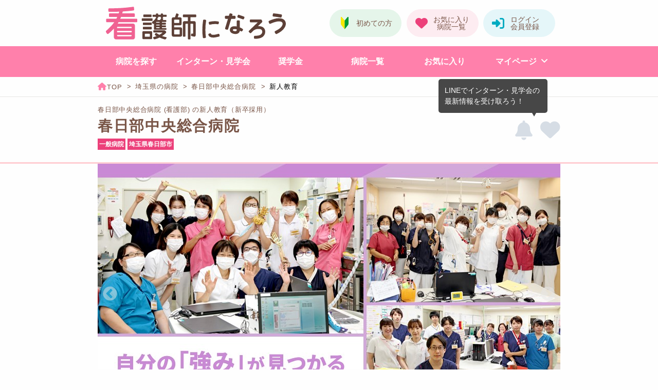

--- FILE ---
content_type: text/html; charset=UTF-8
request_url: https://www.kan-naro.jp/hospital/000108/education
body_size: 100250
content:

<!DOCTYPE html>
<html lang="ja">

<head>
  <meta charset="utf-8">
<script src="/etc/nactas.php?ts=1763962390&url=%2Fhospital%2F000108%2Feducation&ref=" defer></script><script>
window.dataLayer = window.dataLayer || [];dataLayer.push({'kannaro_region_mode':'関東モード',})
</script>
<!-- Google Tag Manager -->
<script>(function(w,d,s,l,i){w[l]=w[l]||[];w[l].push({'gtm.start':
new Date().getTime(),event:'gtm.js'});var f=d.getElementsByTagName(s)[0],
j=d.createElement(s),dl=l!='dataLayer'?'&l='+l:'';j.async=true;j.src=
'https://www.googletagmanager.com/gtm.js?id='+i+dl;f.parentNode.insertBefore(j,f);
})(window,document,'script','dataLayer','GTM-KGVM34V');</script>
<!-- End Google Tag Manager -->
<meta http-equiv="x-ua-compatible" content="ie=edge">
<link rel="canonical" href="https://www.kan-naro.jp/hospital/000108/education">
<meta name="robots" content="index,follow">
<meta name="viewport" content="width=device-width,initial-scale=1.0">
<meta name="description" content="春日部中央総合病院（埼玉県）の新人教育・研修制度です。立派な看護師になるための、気になる新人教育・研修制度・サポート体制を掲載しています。">
<title>春日部中央総合病院 (看護部) の新人教育（新卒採用）｜看護師になろう</title>
<meta name="keywords" content="看護師,採用情報,募集要項,就職情報,奨学金情報,新人教育,春日部中央総合病院,埼玉県">
<meta name="format-detection" content="telephone=no">
<meta name="apple-mobile-web-app-title" content="看護師になろう">
<link rel="apple-touch-icon" href="/img/apple-touch-icon.png">
<link rel="icon" href="https://www.kan-naro.jp/favicon.png" type="image/png">
<link rel="stylesheet" href="/css/kannaro.min.css?20251111113544">
<style>.button.with-movie:before{display:none !important;}.button.seamless.with-movie{margin-top:0 !important}.topics-article-author-pamphlet .button.with-movie{margin-top:0 !important}.button.with-movie-lp:before{display:none !important;}.button.with-movie-hospital-page:not(.web-pamphlet-sample):before{display:none !important;}</style>
</head>

<body>
  <!-- Google Tag Manager (noscript) -->
<noscript><iframe src="https://www.googletagmanager.com/ns.html?id=GTM-KGVM34V"
height="0" width="0" style="display:none;visibility:hidden"></iframe></noscript>
<!-- End Google Tag Manager (noscript) -->
  <header>
    <div class="logo-area">
<a class="logo" href="/"><img src="/img/logo.svg" alt="看護学生・新卒看護師のための就活・奨学金情報サイト【看護師になろう】"></a>
<a href="/login" class="button bs-header-login float-right"></a>
<a href="/mypage/favorite" class="button bs-header-bookmark float-right"></a>
<a href="/lp/guide" class="button bs-header-guide float-right"></a>
</div>
<nav id="global-menu" class="global-menu">
<div class="content-panel pink show-for-small-only">
<div class="strap">
<form action="/search" method="POST" class="input-group no-margin">
<input name="f" class="input-group-field" type="text" placeholder="○○病院、循環器など" maxlength="64">
<div class="input-group-button">
<button type="submit" name="search" class="button bs-search-icon"></button>
</div>
</form>
</div>
</div>
<ul>
<li><a href="/#area" id="gtm-link-global-menu-search-hospital" class="button bs-menu i-hospital">病院を探す</a></li>
<li><a href="/event/condition" id="gtm-link-global-menu-search-event" class="button bs-menu i-event"><span class="fit-word">インターン・見学会</span></a></li>
<li><a href="/scholarship/condition" id="gtm-link-global-menu-search-scholarship" class="button bs-menu i-scholarship">奨学金</a></li>
<li><a href="/hospital/list" id="gtm-link-global-menu-all-hospital" class="button bs-menu i-list">病院一覧</a></li>
<li><a href="/mypage/favorite" id="gtm-link-global-menu-favorite" class="button bs-menu i-bookmark">お気に入り</a></li>
<li><a href="/mypage/history" id="gtm-link-global-menu-browsing-history" class="button bs-menu i-history show-for-small-only">閲覧履歴</a></li>
<li class="no-margin-bottom"><a href="/mypage/requested" id="gtm-link-global-menu-request-history" class="button bs-menu i-application show-for-small-only">申し込み一覧</a></li>
<li class="sub-menu-container">
<a href="/mypage" id="gtm-link-global-menu-mypage" class="button bs-menu i-mypage show-for-small-only">マイページ</a>
<a href="javascript:void(0)" class="button bs-menu show-for-medium sub-menu-open">マイページ</a>
<ul class="sub-menu">
<li class="mypage-top"><a id="gtm-link-global-menu-mypage-sub-menu" href="/mypage">マイページトップ</a></li>
<li class="web-pamphlet-library"><a id="gtm-link-global-menu-library-sub-menu" href="/mypage/web-pamphlet?start">Webパンフレットライブラリ</a></li>
<li><a id="gtm-link-global-menu-browsing-history-sub-menu" href="/mypage/history">閲覧履歴</a></li>
<li><a id="gtm-link-global-menu-request-history-sub-menu" href="/mypage/requested">申し込み一覧</a></li>
</ul>
</li>
<li class="wide-menu"><a href="/mypage/web-pamphlet?start" id="gtm-link-global-menu-library" class="button bs-menu i-pamphlet show-for-small-only">Webパンフレットのライブラリ</a></li>
</ul>
</nav>
<ul id="bottom-bar" class="bottom-bar">
<li><a href="/" id="gtm-link-bottom-bar-top" class="button bs-bottom-menu i-top"><span class="menu-text">トップ</span></a></li>
<li><a id="gtm-link-bottom-bar-menu" class="button bs-bottom-menu i-menu" data-global-menu><span class="menu-text">メニュー</span></a></li>
<li><a href="/event/condition" id="gtm-link-bottom-bar-event" class="button bs-bottom-menu two-line i-event"><span class="menu-text">インターン<br>見学会</span></a></li>
<li><a href="/mypage/favorite" id="gtm-link-bottom-bar-favorite" class="button bs-bottom-menu i-bookmark"><span class="menu-text">お気に入り</span></a></li>
<li><a href="/mypage/history" id="gtm-link-bottom-bar-history" class="button bs-bottom-menu i-history"><span class="menu-text">履歴</span></a></li>
</ul>
<div class="catch-panel accent pink">看護学生・新卒看護師のための就活・奨学金情報サイト</div>
<div class="breadcrumb">
<ol>
<li>
<a class="item" href="/"><span class="name no-wrap"></span></a>
</li>
<li>
<a class="item" href="/search/saitama"><span class="name">埼玉県の病院</span></a>
</li>
<li>
<a class="item" href="/hospital/000108/summary"><span class="name">春日部中央総合病院</span></a>
</li>
<li>
<span class="item"><span class="name">新人教育</span></span>
</li>
</ol>
</div>

    
    <div class="hospital-page-title ">
<div class="page-title-area">
<div class="inner">
<h1>春日部中央総合病院 (看護部) の新人教育（新卒採用）</h1>
</div>
</div>
<div class="inner">
<div class="bookmark-and-more">
<button id="gtm-click-line-event-notice-turned-off-108" type="button" class="button bs-circle-notice turned-off" data-line-event-notice-source="e0cd204983365c1ad54ee335f152c5af" data-line-event-notice-turn="on" data-line-event-notice-linked="not" data-line-event-notice-tooltip="w1h6hgb9MISNHfYl"></button><button type="button" class="button bs-circle-bookmark" onclick="bookmark(this,'6ea655137adb78bb0359dda852aaad637d07731fc0f7ebf566f33856a39daeea');" ></button></div>
<span class="hospital-name ">春日部中央総合病院</span>
<div class="information-tags">
<ul class="hospital-point pink">
<li>一般病院</li>
<li>埼玉県春日部市</li>
</ul>
</div>
</div>
</div>
  </header>

  <main>
    <div class="content-panel no-margin">
      <div class="long-inner">
        <ul class="carousel hospital-slide overlay">
<li>
<img src="/img/000108/slide1.jpg?20220607110822" alt="春日部中央総合病院の紹介画像1">
</li>
<li>
<img src="/img/000108/slide2.jpg?20220607110441" alt="春日部中央総合病院の紹介画像2">
</li>
<li>
<img src="/img/000108/slide3.jpg?20220607110441" alt="春日部中央総合病院の紹介画像3">
</li>
</ul>
      </div>
    </div>

    <div class="content-panel hospital-summary clearfix no-margin">
      <div class="strap">
        <div class="long-inner">
          <div class="row">
<div class="large-9 medium-8 columns">
<ul class="hospital-point pink outline">
<li>奨学金あり</li>
<li>充実の教育制度</li>
<li>寮あり</li>
<li>保育施設あり</li>
</ul>
<strong>医療を必要とする皆さまと、地域と共に歩む、急性期病院</strong>
<table>
<tr>
<th>看護師</th>
<td>333人（R7.4.1現在）</td>
</tr>
<tr>
<th>病床数</th>
<td>404床</td>
</tr>
<tr>
<th>看護体制</th>
<td><p>一般病棟入院基本料：10対1<br>障害者施設等入院基本料：10対1</p></td>
</tr>
</table>
</div>
<div class="large-3 medium-4 columns">
<div class="cv-button-panel ">
<form method="POST" action="/hospital/000108/education"><button id="gtm-click-hospital-108-summary-pamphlet-web" type="submit" name="pamphlet" class="button bs-document trio fill">Webパンフをみる</button>
<a id="gtm-link-hospital-108-summary-internship" href="/hospital/000108/internship#tab-menu" class="button bs-internship trio fill">インターンの詳細</a>
<a id="gtm-link-hospital-108-summary-tour" href="/hospital/000108/tour#tab-menu" class="button bs-tour trio fill">見学会の詳細</a>
</form><a id="gtm-link-hospital-108-exam" href="/hospital/000108/exam#tab-menu" class="button bs-check schedule"><span class="caption">採用試験の日程</span></a>
</div>
</div>
</div>
        </div>
      </div>
    </div>

        <div class="content-panel no-margin">
<div class="long-inner">
<div class="hospital-change-history"><span class="release-date">2025/10/24</span><span class="contents"><a id="gtm-link-history-internship" href="/hospital/000108/internship#event-type-menu" class="pickup">インターンシップ</a>、<a id="gtm-link-history-tour" href="/hospital/000108/tour#event-type-menu" class="pickup">見学会</a>、<a id="gtm-link-history-exam" href="/hospital/000108/exam#event-type-menu" class="pickup right-margin">採用試験</a>の日程を追加しました</span></div></div>
</div>

    <div class="content-panel no-margin">
      <div class="long-inner">
        <ul id="tab-menu" class="tab-menu"><li class="item"><a href="/hospital/000108/summary#tab-menu " id="gtm-link-tab-menu-summary" class="button bs-edge"><span class="caption br-if-less-medium">就職情報</span></a></li><li class="item"><a href="/hospital/000108/requirements#tab-menu " id="gtm-link-tab-menu-requirements" class="button bs-edge"><span class="caption br-if-less-medium">募集要項</span></a></li><li class="item"><a href="/hospital/000108/internship#tab-menu " id="gtm-link-tab-menu-event" class="button bs-edge many-chars"><span class="caption br-if-less-medium">インターン<br>・見学会</span></a></li><li class="item"><a href="/hospital/000108/scholarship#tab-menu " id="gtm-link-tab-menu-scholarship" class="button bs-edge"><span class="caption br-if-less-medium">看護<br>奨学金</span></a></li><li class="item"><a href="/hospital/000108/education#tab-menu " id="gtm-link-tab-menu-education" class="button bs-edge current"><span class="caption br-if-less-medium">新人教育</span></a></li><li class="item"><a href="/hospital/000108/appeal#tab-menu " id="gtm-link-tab-menu-appeal" class="button bs-edge"><span class="caption br-if-less-medium">病院の<br>特色</span></a></li><li class="item"><a href="/hospital/000108/benefit#tab-menu " id="gtm-link-tab-menu-benefit" class="button bs-edge"><span class="caption br-if-less-medium">福利厚生</span></a></li><li class="item"><a href="/hospital/000108/dormitory#tab-menu " id="gtm-link-tab-menu-dormitory" class="button bs-edge"><span class="caption br-if-less-medium">看護師寮</span></a></li><li class="item"><a href="/hospital/000108/message#tab-menu " id="gtm-link-tab-menu-message" class="button bs-edge many-chars"><span class="caption br-if-less-medium">採用担当者<br>メッセージ</span></a></li><li class="item"><a href="/hospital/000108/interview#tab-menu " id="gtm-link-tab-menu-interview" class="button bs-edge"><span class="caption br-if-less-medium">先輩イン<br>タビュー</span></a></li></ul>      </div>
    </div>

    <article class="content-panel hospital-content article-content" data-proofreading-container>
      <div class="strap">
        <div class="long-inner">
          <span class="hospital-content-title headline" data-set-proofreading="header">春日部中央総合病院の新人教育</span>
                                        <article data-proofreading-container>
<h2 id="article-da11ab4a" class="title" data-set-proofreading="header">新人教育</h2>
<div class="section-inner">
<img src="/img/000108/article/article268-3331.jpg?20220607110501" class="image" alt="新人教育の画像">
<p>少しでも早く環境に順応できるよう、内定後から支援を行っております。1・6・9ヵ月後のフォローアップ研修により、確実に知識・技術を身に付けることができます。</p></div>
<div class="section-inner">
<img src="/img/000108/article/article268-14731.jpg?20220607110501" class="image" alt="新人教育の画像">
<p>各病棟では プリセプター制度により、先輩看護師がマンツーマンで指導にあたります。2年目以降は、各段階ごとの独自のプログラムに積極的に参加していきます。</p></div>
</article>
<article data-proofreading-container>
<h2 id="article-6d0c6a4e" class="title" data-set-proofreading="header">院内外研修も充実！</h2>
<div class="section-inner">
<img src="/img/000108/article/article269-2720.jpg?20220607110526" class="image" alt="院内外研修も充実！の画像">
<p>全職員が率先して個々のスキルアップをめざし院内外研修へ参加しています。院内では全病棟が看護研究を実施、看護大学の講師の指導を受けながら研究の成果を発表しています。<br><br>看護実践の中で気づいたこと、感じたこと、倫理についての学びと自己の振り返りの場として“ナラティブ”の発表をしています。発表するために業務を振り返ってみると、毎日の業務の中でもいろいろな場面を経験していることに改めて気づくきっかけになります。</p></div>
<div class="section-inner">
<img src="/img/000108/article/article269-14732.jpg?20220607110526" class="image" alt="院内外研修も充実！の画像">
<p></p></div>
<div class="section-inner">
<img src="/img/000108/article/article269-14733.jpg?20220607110526" class="image" alt="院内外研修も充実！の画像">
<p>同じ職場で働く仲間の発言からも学ぶことが多く、より広い視点で仕事に取り組みたいと思えるようになります！</p></div>
</article>
<article data-proofreading-container>
<h2 id="article-55399400" class="title" data-set-proofreading="header">認定看護師が専門分野をサポート！</h2>
<div class="section-inner">
<p>当院では、一人ひとりの看護師が目指すキャリアをサポートする環境が整っています。認定看護師は、院内で指導・相談活動を行うなど、それぞれの専門分野を活かして活躍しています！<br><br>【当院で活躍するスペシャリスト】<br>●皮膚・排泄ケア認定看護師 2名<br>●感染管理認定看護師 1名<br>●緩和ケア認定看護師 2名<br>●慢性心不全認定看護師　1名<br>●手術看護認定看護師 1名<br>●糖尿病認定看護師 1名<br>●特定行為（創傷管理関連・創部ドレーン管理関連・栄養及び水分管理に関わる薬剤投与関連） 3名</p></div>
</article>
                  </div>
      </div>
    </article>

    
    <div class="content-panel no-margin">
      <div class="strap">
        <div class="long-inner">
          <div class="cv-button-panel horizontal">
<form method="POST" action="/hospital/000108/education"><button id="gtm-click-hospital-108-tab-pamphlet-web" type="submit" name="pamphlet" class="button bs-document trio fill">Webパンフをみる</button>
<a id="gtm-link-hospital-108-tab-internship" href="/hospital/000108/internship#tab-menu" class="button bs-internship trio fill">インターンの詳細</a>
<a id="gtm-link-hospital-108-tab-tour" href="/hospital/000108/tour#tab-menu" class="button bs-tour trio fill">見学会の詳細</a>
</form><a id="gtm-link-hospital-108-exam" href="/hospital/000108/exam#tab-menu" class="button bs-check schedule"><span class="caption">採用試験の日程</span></a>
</div>
        </div>
      </div>
    </div>

    <div class="content-panel margin-bottom-normal">
      <div class="strap">
        <div class="inner">
          <div class="hospital-pagenation"><a href="/hospital/000108/scholarship#tab-menu" id="gtm-link-hospital-pagenation-prev" class="prev"><span class="prev-text">この病院の看護奨学金</span></a><a href="/hospital/000108/appeal#tab-menu" id="gtm-link-hospital-pagenation-next" class="next"><span class="next-text">この病院の特色</span></a></div>        </div>
      </div>
    </div>

    <div class="content-panel">
      <h2 class="bottom-menu-title long-inner">春日部中央総合病院のコンテンツ一覧</h2><ul class="long-inner hospital-bottom-menus"><li class="menu-container"><span class="category">基本情報</span><ul><li class="menu"><a id="gtm-link-bottom-menu-summary" href="/hospital/000108/summary#tab-menu" class="button bs-edge"><span class="caption">就職情報</span></a></li><li class="menu"><a id="gtm-link-bottom-menu-requirements" href="/hospital/000108/requirements#tab-menu" class="button bs-edge"><span class="caption">募集要項</span></a></li><li class="menu"><a id="gtm-link-bottom-menu-event" href="/hospital/000108/internship#tab-menu" class="button bs-edge"><span class="caption">インターン・見学会</span></a></li></ul></li><li class="menu-container"><span class="category">病院の魅力</span><ul><li class="menu"><a id="gtm-link-bottom-menu-appeal" href="/hospital/000108/appeal#tab-menu" class="button bs-edge"><span class="caption">病院の特色</span></a></li><li class="menu"><a id="gtm-link-bottom-menu-education" href="/hospital/000108/education#tab-menu" class="button bs-edge"><span class="caption">新人教育</span></a></li><li class="menu"><a id="gtm-link-bottom-menu-benefit" href="/hospital/000108/benefit#tab-menu" class="button bs-edge"><span class="caption">福利厚生</span></a></li><li class="menu"><a id="gtm-link-bottom-menu-dormitory" href="/hospital/000108/dormitory#tab-menu" class="button bs-edge"><span class="caption">看護師寮</span></a></li><li class="menu"><a id="gtm-link-bottom-menu-scholarship" href="/hospital/000108/scholarship#tab-menu" class="button bs-edge"><span class="caption">看護奨学金</span></a></li></ul></li><li class="menu-container"><span class="category">先輩たちの声</span><ul><li class="menu"><a id="gtm-link-bottom-menu-interview" href="/hospital/000108/interview#tab-menu" class="button bs-edge"><span class="caption">先輩インタビュー</span></a></li><li class="menu"><a id="gtm-link-bottom-menu-message" href="/hospital/000108/message#tab-menu" class="button bs-edge"><span class="caption">採用担当者メッセージ</span></a></li></ul></li></ul>    </div>

    
                <aside class="content-panel">
      <div class="long-inner card-panel standard">
        <div class="strap">
          <h2>この病院を見ているあなたにおすすめの病院があります</h2>
                    <div class="clearfix">
                              <article class="cs-notice">
<div class="card">
<div class="card-section">
<div class="catch">
<a id="gtm-link-recommend-515-image" href="/hospital/000515/summary" data-recommend-order="1"><img src="/img/000515/notice.jpg?20251023100447" alt="秀和総合病院の紹介画像"></a>
</div>
<section class="content">
<header>
<h3 class=""><a id="gtm-link-recommend-515-name" href="/hospital/000515/summary">秀和総合病院</a></h3>
<button type="button" class="button bs-circle-bookmark" onclick="bookmark(this,'68786be06aeb97ddfcb11e524c1318a28786329d237f95e79da7ca74b91652e0');" ></button>
</header>
<ul class="hospital-point">
<li class="area">埼玉</li>
<li class="type">一般病院</li>
<li class="bed">350床</li>
</ul>
</section>
</div>
</div>
</article>
                    <article class="cs-notice">
<div class="card">
<div class="card-section">
<div class="catch">
<a id="gtm-link-recommend-552-image" href="/hospital/000552/summary" data-recommend-order="2"><img src="/img/000552/notice.jpg?20221020165651" alt="獨協医科大学埼玉医療センターの紹介画像"></a>
</div>
<section class="content">
<header>
<h3 class=""><a id="gtm-link-recommend-552-name" href="/hospital/000552/summary">獨協医科大学埼玉医療センター</a></h3>
<button type="button" class="button bs-circle-bookmark" onclick="bookmark(this,'baa5c483d021c473687f50001c25d2331397761707d2f94e7c246031aaa74ef2');" ></button>
</header>
<ul class="hospital-point">
<li class="area">埼玉</li>
<li class="type">大学病院</li>
<li class="bed">928床</li>
</ul>
</section>
</div>
</div>
</article>
                    <article class="cs-notice">
<div class="card">
<div class="card-section">
<div class="catch">
<a id="gtm-link-recommend-575-image" href="/hospital/000575/summary" data-recommend-order="3"><img src="/img/000575/notice.jpg?20250424151107" alt="野田総合病院の紹介画像"></a>
</div>
<section class="content">
<header>
<h3 class=""><a id="gtm-link-recommend-575-name" href="/hospital/000575/summary">野田総合病院</a></h3>
<button type="button" class="button bs-circle-bookmark" onclick="bookmark(this,'5738b3c823d242855017d59c467ee08bc46e04084f6ebe69a56ba964021ba116');" ></button>
</header>
<ul class="hospital-point">
<li class="area">千葉</li>
<li class="type">一般病院</li>
<li class="bed">350床</li>
</ul>
</section>
</div>
</div>
</article>
                    <article class="cs-notice">
<div class="card">
<div class="card-section">
<div class="catch">
<a id="gtm-link-recommend-663-image" href="/hospital/000663/summary" data-recommend-order="4"><img src="/img/000663/notice.jpg?20241112153030" alt="国立がん研究センター東病院の紹介画像"></a>
</div>
<section class="content">
<header>
<h3 class=""><a id="gtm-link-recommend-663-name" href="/hospital/000663/summary">国立がん研究センター東病院</a></h3>
<button type="button" class="button bs-circle-bookmark" onclick="bookmark(this,'ff7d46bb5ea2efd443045a8d02f0790bdc2debe71cfbb55708e01696391aec0a');" ></button>
</header>
<ul class="hospital-point">
<li class="area">千葉</li>
<li class="type">公的病院</li>
<li class="bed">427床</li>
</ul>
</section>
</div>
</div>
</article>
                    <article class="cs-notice">
<div class="card">
<div class="card-section">
<div class="catch">
<a id="gtm-link-recommend-304-image" href="/hospital/000304/summary" data-recommend-order="5"><img src="/img/000304/notice.jpg?20210701111824" alt="新久喜総合病院の紹介画像"></a>
</div>
<section class="content">
<header>
<h3 class=""><a id="gtm-link-recommend-304-name" href="/hospital/000304/summary">新久喜総合病院</a></h3>
<button type="button" class="button bs-circle-bookmark" onclick="bookmark(this,'6869f60deef3033cd47c08e79ae9856133f947ba4ea3e794f034674623dff3ed');" ></button>
</header>
<ul class="hospital-point">
<li class="area">埼玉</li>
<li class="type">一般病院</li>
<li class="bed">391床</li>
</ul>
</section>
</div>
</div>
</article>
                    <article class="cs-notice">
<div class="card">
<div class="card-section">
<div class="catch">
<a id="gtm-link-recommend-213-image" href="/hospital/000213/summary" data-recommend-order="6"><img src="/img/000213/notice.jpg?20240405142002" alt="さいたま赤十字病院の紹介画像"></a>
</div>
<section class="content">
<header>
<h3 class=""><a id="gtm-link-recommend-213-name" href="/hospital/000213/summary">さいたま赤十字病院</a></h3>
<button type="button" class="button bs-circle-bookmark" onclick="bookmark(this,'fd1414bed516ba219ed0b2b8c47da51781ea2b75824cd7af5561a93a871db0bf');" ></button>
</header>
<ul class="hospital-point">
<li class="area">埼玉</li>
<li class="type">公的病院</li>
<li class="bed">632床</li>
</ul>
</section>
</div>
</div>
</article>
                    </div>
                  </div>
      </div>
    </aside>
    
        
        <a id="gtm-link-seamless-reveal-108" class="bottom-seamless-reveal-trigger" href="javascript:void(0)" data-seamless-request="108" data-request-place="6" data-hide-hospital-page-link>
      <img src="/img/open-web-pamphlet.png?20240307200643" alt="この病院のWebパンフレットをひらく！">
    </a>
    
    
      </main>

    <div id="modal" class="reveal popup-even-if-small seamless-request-panel" data-reveal data-close-on-click="false"></div>
  
  <footer>
    <div class="footer-banner-wider"><div class="advertising-banner-wider duo"><a href="/lp/newcomer-nurse" id="gtm-link-footer-banner-wider-none-newcomer-nurse-next"><img src="/img/banner/banner-wider-newcomer-nurse.jpg?20250527114021" class="banner-img" alt="2027卒 新卒看護師採用特集" width="1160" height="400" loading="lazy"></a><a href="/lp/start-dash-set" id="gtm-link-footer-banner-wider-none-start-dash-set-early"><img src="/img/banner/banner-wider-start-dash-set.jpg?20250226145853" class="banner-img" alt="就活はじめよう！就活スタートダッシュセット！" width="1160" height="400" loading="lazy"></a></div>
</div><div class="content-panel no-margin">
<div class="long-inner">
<div class="popular-search-condition-panel" data-accordion data-multi-expand="true" data-allow-all-closed="true">
<section data-accordion-item>
<a class="trigger" href="javascript:void(0)">
<h2 class="i-map-pin"><em>地域</em>から病院を探す</h2>
</a>
<div class="accordion-content" data-tab-content>
<div class="strap side">
<ul class="active-regions">
<li><a href="javascript:void(0)" class="button bs-outline active" data-region-select="footer-area-search" data-region="kanto">関東</a></li>
<li><a href="javascript:void(0)" class="button bs-outline" data-region-select="footer-area-search" data-region="kansai">関西</a></li>
</ul>
<div class="area-container">
<ul class="hide-if-hidden" data-region-footer-area-search="kanto" >
<li><a id="gtm-link-footer-search-p8p9p10p11p12p13p14" href="/search/p8p9p10p11p12p13p14" class="button bs-outline">関東すべて</a></li>
<li><a id="gtm-link-footer-search-tokyo" href="/search/tokyo" class="button bs-outline">東京</a></li>
<li><a id="gtm-link-footer-search-kanagawa" href="/search/kanagawa" class="button bs-outline">神奈川</a></li>
<li><a id="gtm-link-footer-search-saitama" href="/search/saitama" class="button bs-outline">埼玉</a></li>
<li><a id="gtm-link-footer-search-chiba" href="/search/chiba" class="button bs-outline">千葉</a></li>
<li><a id="gtm-link-footer-search-ibaraki" href="/search/ibaraki" class="button bs-outline">茨城</a></li>
<li><a id="gtm-link-footer-search-tochigi" href="/search/tochigi" class="button bs-outline">栃木</a></li>
<li><a id="gtm-link-footer-search-gunma" href="/search/gunma" class="button bs-outline">群馬</a></li>
</ul>
<ul class="hide-if-hidden" data-region-footer-area-search="kansai" data-hidden>
<li><a id="gtm-link-footer-search-p25p26p27p28p29p30" href="/search/p25p26p27p28p29p30" class="button bs-outline">関西すべて</a></li>
<li><a id="gtm-link-footer-search-osaka" href="/search/osaka" class="button bs-outline">大阪</a></li>
<li><a id="gtm-link-footer-search-hyogo" href="/search/hyogo" class="button bs-outline">兵庫</a></li>
<li><a id="gtm-link-footer-search-kyoto" href="/search/kyoto" class="button bs-outline">京都</a></li>
<li><a id="gtm-link-footer-search-nara" href="/search/nara" class="button bs-outline">奈良</a></li>
<li><a id="gtm-link-footer-search-shiga" href="/search/shiga" class="button bs-outline">滋賀</a></li>
<li><a id="gtm-link-footer-search-wakayama" href="/search/wakayama" class="button bs-outline">和歌山</a></li>
</ul>
</div>
</div>
</div>
</section>
<section data-accordion-item>
<a class="trigger" href="javascript:void(0)">
<h2 class="i-ambulas"><em>医療機能</em>から病院を探す</h2>
</a>
<div class="accordion-content" data-tab-content>
<div class="strap side">
<h3>高度急性期</h3>
<ul class="active-regions">
<li><a href="javascript:void(0)" class="button bs-outline active" data-region-select="footer-medical-function1-search" data-region="kanto">関東</a></li>
<li><a href="javascript:void(0)" class="button bs-outline" data-region-select="footer-medical-function1-search" data-region="kansai">関西</a></li>
</ul>
<div class="area-container">
<ul class="hide-if-hidden" data-region-footer-medical-function1-search="kanto" >
<li><a id="gtm-link-footer-search-mf1p8p9p10p11p12p13p14" href="/search/mf1p8p9p10p11p12p13p14" class="button bs-outline">関東すべて</a></li>
<li><a id="gtm-link-footer-search-mf1p13" href="/search/mf1p13" class="button bs-outline">東京</a></li>
<li><a id="gtm-link-footer-search-mf1p14" href="/search/mf1p14" class="button bs-outline">神奈川</a></li>
<li><a id="gtm-link-footer-search-mf1p11" href="/search/mf1p11" class="button bs-outline">埼玉</a></li>
<li><a id="gtm-link-footer-search-mf1p12" href="/search/mf1p12" class="button bs-outline">千葉</a></li>
<li><a id="gtm-link-footer-search-mf1p8" href="/search/mf1p8" class="button bs-outline">茨城</a></li>
<li><a id="gtm-link-footer-search-mf1p9" href="/search/mf1p9" class="button bs-outline">栃木</a></li>
<li><a id="gtm-link-footer-search-mf1p10" href="/search/mf1p10" class="button bs-outline">群馬</a></li>
</ul>
<ul class="hide-if-hidden" data-region-footer-medical-function1-search="kansai" data-hidden>
<li><a id="gtm-link-footer-search-mf1p25p26p27p28p29p30" href="/search/mf1p25p26p27p28p29p30" class="button bs-outline">関西すべて</a></li>
<li><a id="gtm-link-footer-search-mf1p27" href="/search/mf1p27" class="button bs-outline">大阪</a></li>
<li><a id="gtm-link-footer-search-mf1p28" href="/search/mf1p28" class="button bs-outline">兵庫</a></li>
<li><a id="gtm-link-footer-search-mf1p26" href="/search/mf1p26" class="button bs-outline">京都</a></li>
<li><a id="gtm-link-footer-search-mf1p29" href="/search/mf1p29" class="button bs-outline">奈良</a></li>
<li><a id="gtm-link-footer-search-mf1p25" href="/search/mf1p25" class="button bs-outline">滋賀</a></li>
<li><a id="gtm-link-footer-search-mf1p30" href="/search/mf1p30" class="button bs-outline">和歌山</a></li>
</ul>
</div>
<h3>急性期</h3>
<ul class="active-regions">
<li><a href="javascript:void(0)" class="button bs-outline active" data-region-select="footer-medical-function2-search" data-region="kanto">関東</a></li>
<li><a href="javascript:void(0)" class="button bs-outline" data-region-select="footer-medical-function2-search" data-region="kansai">関西</a></li>
</ul>
<div class="area-container">
<ul class="hide-if-hidden" data-region-footer-medical-function2-search="kanto" >
<li><a id="gtm-link-footer-search-mf2p8p9p10p11p12p13p14" href="/search/mf2p8p9p10p11p12p13p14" class="button bs-outline">関東すべて</a></li>
<li><a id="gtm-link-footer-search-mf2p13" href="/search/mf2p13" class="button bs-outline">東京</a></li>
<li><a id="gtm-link-footer-search-mf2p14" href="/search/mf2p14" class="button bs-outline">神奈川</a></li>
<li><a id="gtm-link-footer-search-mf2p11" href="/search/mf2p11" class="button bs-outline">埼玉</a></li>
<li><a id="gtm-link-footer-search-mf2p12" href="/search/mf2p12" class="button bs-outline">千葉</a></li>
<li><a id="gtm-link-footer-search-mf2p8" href="/search/mf2p8" class="button bs-outline">茨城</a></li>
<li><a id="gtm-link-footer-search-mf2p9" href="/search/mf2p9" class="button bs-outline">栃木</a></li>
<li><a id="gtm-link-footer-search-mf2p10" href="/search/mf2p10" class="button bs-outline">群馬</a></li>
</ul>
<ul class="hide-if-hidden" data-region-footer-medical-function2-search="kansai" data-hidden>
<li><a id="gtm-link-footer-search-mf2p25p26p27p28p29p30" href="/search/mf2p25p26p27p28p29p30" class="button bs-outline">関西すべて</a></li>
<li><a id="gtm-link-footer-search-mf2p27" href="/search/mf2p27" class="button bs-outline">大阪</a></li>
<li><a id="gtm-link-footer-search-mf2p28" href="/search/mf2p28" class="button bs-outline">兵庫</a></li>
<li><a id="gtm-link-footer-search-mf2p26" href="/search/mf2p26" class="button bs-outline">京都</a></li>
<li><a id="gtm-link-footer-search-mf2p29" href="/search/mf2p29" class="button bs-outline">奈良</a></li>
<li><a id="gtm-link-footer-search-mf2p25" href="/search/mf2p25" class="button bs-outline">滋賀</a></li>
<li><a id="gtm-link-footer-search-mf2p30" href="/search/mf2p30" class="button bs-outline">和歌山</a></li>
</ul>
</div>
<h3>回復期</h3>
<ul class="active-regions">
<li><a href="javascript:void(0)" class="button bs-outline active" data-region-select="footer-medical-function3-search" data-region="kanto">関東</a></li>
<li><a href="javascript:void(0)" class="button bs-outline" data-region-select="footer-medical-function3-search" data-region="kansai">関西</a></li>
</ul>
<div class="area-container">
<ul class="hide-if-hidden" data-region-footer-medical-function3-search="kanto" >
<li><a id="gtm-link-footer-search-mf3p8p9p10p11p12p13p14" href="/search/mf3p8p9p10p11p12p13p14" class="button bs-outline">関東すべて</a></li>
<li><a id="gtm-link-footer-search-mf3p13" href="/search/mf3p13" class="button bs-outline">東京</a></li>
<li><a id="gtm-link-footer-search-mf3p14" href="/search/mf3p14" class="button bs-outline">神奈川</a></li>
<li><a id="gtm-link-footer-search-mf3p11" href="/search/mf3p11" class="button bs-outline">埼玉</a></li>
<li><a id="gtm-link-footer-search-mf3p12" href="/search/mf3p12" class="button bs-outline">千葉</a></li>
<li><a id="gtm-link-footer-search-mf3p8" href="/search/mf3p8" class="button bs-outline">茨城</a></li>
<li><a id="gtm-link-footer-search-mf3p9" href="/search/mf3p9" class="button bs-outline">栃木</a></li>
<li><a id="gtm-link-footer-search-mf3p10" href="/search/mf3p10" class="button bs-outline">群馬</a></li>
</ul>
<ul class="hide-if-hidden" data-region-footer-medical-function3-search="kansai" data-hidden>
<li><a id="gtm-link-footer-search-mf3p25p26p27p28p29p30" href="/search/mf3p25p26p27p28p29p30" class="button bs-outline">関西すべて</a></li>
<li><a id="gtm-link-footer-search-mf3p27" href="/search/mf3p27" class="button bs-outline">大阪</a></li>
<li><a id="gtm-link-footer-search-mf3p28" href="/search/mf3p28" class="button bs-outline">兵庫</a></li>
<li><a id="gtm-link-footer-search-mf3p26" href="/search/mf3p26" class="button bs-outline">京都</a></li>
<li><a id="gtm-link-footer-search-mf3p29" href="/search/mf3p29" class="button bs-outline">奈良</a></li>
<li><a id="gtm-link-footer-search-mf3p25" href="/search/mf3p25" class="button bs-outline">滋賀</a></li>
<li><a id="gtm-link-footer-search-mf3p30" href="/search/mf3p30" class="button bs-outline">和歌山</a></li>
</ul>
</div>
<h3>慢性期</h3>
<ul class="active-regions">
<li><a href="javascript:void(0)" class="button bs-outline active" data-region-select="footer-medical-function4-search" data-region="kanto">関東</a></li>
<li><a href="javascript:void(0)" class="button bs-outline" data-region-select="footer-medical-function4-search" data-region="kansai">関西</a></li>
</ul>
<div class="area-container">
<ul class="hide-if-hidden" data-region-footer-medical-function4-search="kanto" >
<li><a id="gtm-link-footer-search-mf4p8p9p10p11p12p13p14" href="/search/mf4p8p9p10p11p12p13p14" class="button bs-outline">関東すべて</a></li>
<li><a id="gtm-link-footer-search-mf4p13" href="/search/mf4p13" class="button bs-outline">東京</a></li>
<li><a id="gtm-link-footer-search-mf4p14" href="/search/mf4p14" class="button bs-outline">神奈川</a></li>
<li><a id="gtm-link-footer-search-mf4p11" href="/search/mf4p11" class="button bs-outline">埼玉</a></li>
<li><a id="gtm-link-footer-search-mf4p12" href="/search/mf4p12" class="button bs-outline">千葉</a></li>
<li><a id="gtm-link-footer-search-mf4p8" href="/search/mf4p8" class="button bs-outline">茨城</a></li>
<li><a id="gtm-link-footer-search-mf4p9" href="/search/mf4p9" class="button bs-outline">栃木</a></li>
<li><a id="gtm-link-footer-search-mf4p10" href="/search/mf4p10" class="button bs-outline">群馬</a></li>
</ul>
<ul class="hide-if-hidden" data-region-footer-medical-function4-search="kansai" data-hidden>
<li><a id="gtm-link-footer-search-mf4p25p26p27p28p29p30" href="/search/mf4p25p26p27p28p29p30" class="button bs-outline">関西すべて</a></li>
<li><a id="gtm-link-footer-search-mf4p27" href="/search/mf4p27" class="button bs-outline">大阪</a></li>
<li><a id="gtm-link-footer-search-mf4p28" href="/search/mf4p28" class="button bs-outline">兵庫</a></li>
<li><a id="gtm-link-footer-search-mf4p26" href="/search/mf4p26" class="button bs-outline">京都</a></li>
<li><a id="gtm-link-footer-search-mf4p29" href="/search/mf4p29" class="button bs-outline">奈良</a></li>
<li><a id="gtm-link-footer-search-mf4p25" href="/search/mf4p25" class="button bs-outline">滋賀</a></li>
<li><a id="gtm-link-footer-search-mf4p30" href="/search/mf4p30" class="button bs-outline">和歌山</a></li>
</ul>
</div>
</div>
</div>
</section>
<section data-accordion-item>
<a class="trigger" href="javascript:void(0)">
<h2 class="i-bed"><em>病院機能</em>から病院を探す</h2>
</a>
<div class="accordion-content" data-tab-content>
<div class="strap side">
<h3>総合病院</h3>
<ul class="active-regions">
<li><a href="javascript:void(0)" class="button bs-outline active" data-region-select="footer-function1-search" data-region="kanto">関東</a></li>
<li><a href="javascript:void(0)" class="button bs-outline" data-region-select="footer-function1-search" data-region="kansai">関西</a></li>
</ul>
<div class="area-container">
<ul class="hide-if-hidden" data-region-footer-function1-search="kanto" >
<li><a id="gtm-link-footer-search-hf1p8p9p10p11p12p13p14" href="/search/hf1p8p9p10p11p12p13p14" class="button bs-outline">関東すべて</a></li>
<li><a id="gtm-link-footer-search-hf1p13" href="/search/hf1p13" class="button bs-outline">東京</a></li>
<li><a id="gtm-link-footer-search-hf1p14" href="/search/hf1p14" class="button bs-outline">神奈川</a></li>
<li><a id="gtm-link-footer-search-hf1p11" href="/search/hf1p11" class="button bs-outline">埼玉</a></li>
<li><a id="gtm-link-footer-search-hf1p12" href="/search/hf1p12" class="button bs-outline">千葉</a></li>
<li><a id="gtm-link-footer-search-hf1p8" href="/search/hf1p8" class="button bs-outline">茨城</a></li>
<li><a id="gtm-link-footer-search-hf1p9" href="/search/hf1p9" class="button bs-outline">栃木</a></li>
<li><a id="gtm-link-footer-search-hf1p10" href="/search/hf1p10" class="button bs-outline">群馬</a></li>
</ul>
<ul class="hide-if-hidden" data-region-footer-function1-search="kansai" data-hidden>
<li><a id="gtm-link-footer-search-hf1p25p26p27p28p29p30" href="/search/hf1p25p26p27p28p29p30" class="button bs-outline">関西すべて</a></li>
<li><a id="gtm-link-footer-search-hf1p27" href="/search/hf1p27" class="button bs-outline">大阪</a></li>
<li><a id="gtm-link-footer-search-hf1p28" href="/search/hf1p28" class="button bs-outline">兵庫</a></li>
<li><a id="gtm-link-footer-search-hf1p26" href="/search/hf1p26" class="button bs-outline">京都</a></li>
<li><a id="gtm-link-footer-search-hf1p29" href="/search/hf1p29" class="button bs-outline">奈良</a></li>
<li><a id="gtm-link-footer-search-hf1p25" href="/search/hf1p25" class="button bs-outline">滋賀</a></li>
<li><a id="gtm-link-footer-search-hf1p30" href="/search/hf1p30" class="button bs-outline">和歌山</a></li>
</ul>
</div>
<h3>特定機能病院</h3>
<ul class="active-regions">
<li><a href="javascript:void(0)" class="button bs-outline active" data-region-select="footer-function2-search" data-region="kanto">関東</a></li>
<li><a href="javascript:void(0)" class="button bs-outline" data-region-select="footer-function2-search" data-region="kansai">関西</a></li>
</ul>
<div class="area-container">
<ul class="hide-if-hidden" data-region-footer-function2-search="kanto" >
<li><a id="gtm-link-footer-search-hf2p8p9p10p11p12p13p14" href="/search/hf2p8p9p10p11p12p13p14" class="button bs-outline">関東すべて</a></li>
<li><a id="gtm-link-footer-search-hf2p13" href="/search/hf2p13" class="button bs-outline">東京</a></li>
<li><a id="gtm-link-footer-search-hf2p14" href="/search/hf2p14" class="button bs-outline">神奈川</a></li>
<li><a id="gtm-link-footer-search-hf2p11" href="/search/hf2p11" class="button bs-outline">埼玉</a></li>
<li><a id="gtm-link-footer-search-hf2p12" href="/search/hf2p12" class="button bs-outline">千葉</a></li>
<li><a id="gtm-link-footer-search-hf2p8" href="/search/hf2p8" class="button bs-outline">茨城</a></li>
<li><a id="gtm-link-footer-search-hf2p9" href="/search/hf2p9" class="button bs-outline">栃木</a></li>
<li><a id="gtm-link-footer-search-hf2p10" href="/search/hf2p10" class="button bs-outline">群馬</a></li>
</ul>
<ul class="hide-if-hidden" data-region-footer-function2-search="kansai" data-hidden>
<li><a id="gtm-link-footer-search-hf2p25p26p27p28p29p30" href="/search/hf2p25p26p27p28p29p30" class="button bs-outline">関西すべて</a></li>
<li><a id="gtm-link-footer-search-hf2p27" href="/search/hf2p27" class="button bs-outline">大阪</a></li>
<li><a id="gtm-link-footer-search-hf2p28" href="/search/hf2p28" class="button bs-outline">兵庫</a></li>
<li><a id="gtm-link-footer-search-hf2p26" href="/search/hf2p26" class="button bs-outline">京都</a></li>
<li><a id="gtm-link-footer-search-hf2p29" href="/search/hf2p29" class="button bs-outline">奈良</a></li>
<li><a id="gtm-link-footer-search-hf2p25" href="/search/hf2p25" class="button bs-outline">滋賀</a></li>
<li><a id="gtm-link-footer-search-hf2p30" href="/search/hf2p30" class="button bs-outline">和歌山</a></li>
</ul>
</div>
<h3>地域医療支援病院</h3>
<ul class="active-regions">
<li><a href="javascript:void(0)" class="button bs-outline active" data-region-select="footer-function3-search" data-region="kanto">関東</a></li>
<li><a href="javascript:void(0)" class="button bs-outline" data-region-select="footer-function3-search" data-region="kansai">関西</a></li>
</ul>
<div class="area-container">
<ul class="hide-if-hidden" data-region-footer-function3-search="kanto" >
<li><a id="gtm-link-footer-search-hf3p8p9p10p11p12p13p14" href="/search/hf3p8p9p10p11p12p13p14" class="button bs-outline">関東すべて</a></li>
<li><a id="gtm-link-footer-search-hf3p13" href="/search/hf3p13" class="button bs-outline">東京</a></li>
<li><a id="gtm-link-footer-search-hf3p14" href="/search/hf3p14" class="button bs-outline">神奈川</a></li>
<li><a id="gtm-link-footer-search-hf3p11" href="/search/hf3p11" class="button bs-outline">埼玉</a></li>
<li><a id="gtm-link-footer-search-hf3p12" href="/search/hf3p12" class="button bs-outline">千葉</a></li>
<li><a id="gtm-link-footer-search-hf3p8" href="/search/hf3p8" class="button bs-outline">茨城</a></li>
<li><a id="gtm-link-footer-search-hf3p9" href="/search/hf3p9" class="button bs-outline">栃木</a></li>
<li><a id="gtm-link-footer-search-hf3p10" href="/search/hf3p10" class="button bs-outline">群馬</a></li>
</ul>
<ul class="hide-if-hidden" data-region-footer-function3-search="kansai" data-hidden>
<li><a id="gtm-link-footer-search-hf3p25p26p27p28p29p30" href="/search/hf3p25p26p27p28p29p30" class="button bs-outline">関西すべて</a></li>
<li><a id="gtm-link-footer-search-hf3p27" href="/search/hf3p27" class="button bs-outline">大阪</a></li>
<li><a id="gtm-link-footer-search-hf3p28" href="/search/hf3p28" class="button bs-outline">兵庫</a></li>
<li><a id="gtm-link-footer-search-hf3p26" href="/search/hf3p26" class="button bs-outline">京都</a></li>
<li><a id="gtm-link-footer-search-hf3p29" href="/search/hf3p29" class="button bs-outline">奈良</a></li>
<li><a id="gtm-link-footer-search-hf3p25" href="/search/hf3p25" class="button bs-outline">滋賀</a></li>
<li><a id="gtm-link-footer-search-hf3p30" href="/search/hf3p30" class="button bs-outline">和歌山</a></li>
</ul>
</div>
<h3>災害拠点病院</h3>
<ul class="active-regions">
<li><a href="javascript:void(0)" class="button bs-outline active" data-region-select="footer-function4-search" data-region="kanto">関東</a></li>
<li><a href="javascript:void(0)" class="button bs-outline" data-region-select="footer-function4-search" data-region="kansai">関西</a></li>
</ul>
<div class="area-container">
<ul class="hide-if-hidden" data-region-footer-function4-search="kanto" >
<li><a id="gtm-link-footer-search-hf4p8p9p10p11p12p13p14" href="/search/hf4p8p9p10p11p12p13p14" class="button bs-outline">関東すべて</a></li>
<li><a id="gtm-link-footer-search-hf4p13" href="/search/hf4p13" class="button bs-outline">東京</a></li>
<li><a id="gtm-link-footer-search-hf4p14" href="/search/hf4p14" class="button bs-outline">神奈川</a></li>
<li><a id="gtm-link-footer-search-hf4p11" href="/search/hf4p11" class="button bs-outline">埼玉</a></li>
<li><a id="gtm-link-footer-search-hf4p12" href="/search/hf4p12" class="button bs-outline">千葉</a></li>
<li><a id="gtm-link-footer-search-hf4p8" href="/search/hf4p8" class="button bs-outline">茨城</a></li>
<li><a id="gtm-link-footer-search-hf4p9" href="/search/hf4p9" class="button bs-outline">栃木</a></li>
<li><a id="gtm-link-footer-search-hf4p10" href="/search/hf4p10" class="button bs-outline">群馬</a></li>
</ul>
<ul class="hide-if-hidden" data-region-footer-function4-search="kansai" data-hidden>
<li><a id="gtm-link-footer-search-hf4p25p26p27p28p29p30" href="/search/hf4p25p26p27p28p29p30" class="button bs-outline">関西すべて</a></li>
<li><a id="gtm-link-footer-search-hf4p27" href="/search/hf4p27" class="button bs-outline">大阪</a></li>
<li><a id="gtm-link-footer-search-hf4p28" href="/search/hf4p28" class="button bs-outline">兵庫</a></li>
<li><a id="gtm-link-footer-search-hf4p26" href="/search/hf4p26" class="button bs-outline">京都</a></li>
<li><a id="gtm-link-footer-search-hf4p29" href="/search/hf4p29" class="button bs-outline">奈良</a></li>
<li><a id="gtm-link-footer-search-hf4p25" href="/search/hf4p25" class="button bs-outline">滋賀</a></li>
<li><a id="gtm-link-footer-search-hf4p30" href="/search/hf4p30" class="button bs-outline">和歌山</a></li>
</ul>
</div>
<h3>救急指定病院</h3>
<ul class="active-regions">
<li><a href="javascript:void(0)" class="button bs-outline active" data-region-select="footer-function5-search" data-region="kanto">関東</a></li>
<li><a href="javascript:void(0)" class="button bs-outline" data-region-select="footer-function5-search" data-region="kansai">関西</a></li>
</ul>
<div class="area-container">
<ul class="hide-if-hidden" data-region-footer-function5-search="kanto" >
<li><a id="gtm-link-footer-search-hf5p8p9p10p11p12p13p14" href="/search/hf5p8p9p10p11p12p13p14" class="button bs-outline">関東すべて</a></li>
<li><a id="gtm-link-footer-search-hf5p13" href="/search/hf5p13" class="button bs-outline">東京</a></li>
<li><a id="gtm-link-footer-search-hf5p14" href="/search/hf5p14" class="button bs-outline">神奈川</a></li>
<li><a id="gtm-link-footer-search-hf5p11" href="/search/hf5p11" class="button bs-outline">埼玉</a></li>
<li><a id="gtm-link-footer-search-hf5p12" href="/search/hf5p12" class="button bs-outline">千葉</a></li>
<li><a id="gtm-link-footer-search-hf5p8" href="/search/hf5p8" class="button bs-outline">茨城</a></li>
<li><a id="gtm-link-footer-search-hf5p9" href="/search/hf5p9" class="button bs-outline">栃木</a></li>
<li><a id="gtm-link-footer-search-hf5p10" href="/search/hf5p10" class="button bs-outline">群馬</a></li>
</ul>
<ul class="hide-if-hidden" data-region-footer-function5-search="kansai" data-hidden>
<li><a id="gtm-link-footer-search-hf5p25p26p27p28p29p30" href="/search/hf5p25p26p27p28p29p30" class="button bs-outline">関西すべて</a></li>
<li><a id="gtm-link-footer-search-hf5p27" href="/search/hf5p27" class="button bs-outline">大阪</a></li>
<li><a id="gtm-link-footer-search-hf5p28" href="/search/hf5p28" class="button bs-outline">兵庫</a></li>
<li><a id="gtm-link-footer-search-hf5p26" href="/search/hf5p26" class="button bs-outline">京都</a></li>
<li><a id="gtm-link-footer-search-hf5p29" href="/search/hf5p29" class="button bs-outline">奈良</a></li>
<li><a id="gtm-link-footer-search-hf5p25" href="/search/hf5p25" class="button bs-outline">滋賀</a></li>
<li><a id="gtm-link-footer-search-hf5p30" href="/search/hf5p30" class="button bs-outline">和歌山</a></li>
</ul>
</div>
<h3>ケアミックス病院</h3>
<ul class="active-regions">
<li><a href="javascript:void(0)" class="button bs-outline active" data-region-select="footer-function6-search" data-region="kanto">関東</a></li>
<li><a href="javascript:void(0)" class="button bs-outline" data-region-select="footer-function6-search" data-region="kansai">関西</a></li>
</ul>
<div class="area-container">
<ul class="hide-if-hidden" data-region-footer-function6-search="kanto" >
<li><a id="gtm-link-footer-search-hf6p8p9p10p11p12p13p14" href="/search/hf6p8p9p10p11p12p13p14" class="button bs-outline">関東すべて</a></li>
<li><a id="gtm-link-footer-search-hf6p13" href="/search/hf6p13" class="button bs-outline">東京</a></li>
<li><a id="gtm-link-footer-search-hf6p14" href="/search/hf6p14" class="button bs-outline">神奈川</a></li>
<li><a id="gtm-link-footer-search-hf6p11" href="/search/hf6p11" class="button bs-outline">埼玉</a></li>
<li><a id="gtm-link-footer-search-hf6p12" href="/search/hf6p12" class="button bs-outline">千葉</a></li>
<li><a id="gtm-link-footer-search-hf6p8" href="/search/hf6p8" class="button bs-outline">茨城</a></li>
<li><a id="gtm-link-footer-search-hf6p9" href="/search/hf6p9" class="button bs-outline">栃木</a></li>
<li><a id="gtm-link-footer-search-hf6p10" href="/search/hf6p10" class="button bs-outline">群馬</a></li>
</ul>
<ul class="hide-if-hidden" data-region-footer-function6-search="kansai" data-hidden>
<li><a id="gtm-link-footer-search-hf6p25p26p27p28p29p30" href="/search/hf6p25p26p27p28p29p30" class="button bs-outline">関西すべて</a></li>
<li><a id="gtm-link-footer-search-hf6p27" href="/search/hf6p27" class="button bs-outline">大阪</a></li>
<li><a id="gtm-link-footer-search-hf6p28" href="/search/hf6p28" class="button bs-outline">兵庫</a></li>
<li><a id="gtm-link-footer-search-hf6p26" href="/search/hf6p26" class="button bs-outline">京都</a></li>
<li><a id="gtm-link-footer-search-hf6p29" href="/search/hf6p29" class="button bs-outline">奈良</a></li>
<li><a id="gtm-link-footer-search-hf6p25" href="/search/hf6p25" class="button bs-outline">滋賀</a></li>
<li><a id="gtm-link-footer-search-hf6p30" href="/search/hf6p30" class="button bs-outline">和歌山</a></li>
</ul>
</div>
</div>
</div>
</section>
<section data-accordion-item>
<a class="trigger" href="javascript:void(0)">
<h2 class="i-hospital"><em>病院種類</em>から病院を探す</h2>
</a>
<div class="accordion-content" data-tab-content>
<div class="strap side">
<h3>公立病院</h3>
<ul class="active-regions">
<li><a href="javascript:void(0)" class="button bs-outline active" data-region-select="footer-hospital-type2-search" data-region="kanto">関東</a></li>
<li><a href="javascript:void(0)" class="button bs-outline" data-region-select="footer-hospital-type2-search" data-region="kansai">関西</a></li>
</ul>
<div class="area-container">
<ul class="hide-if-hidden" data-region-footer-hospital-type2-search="kanto" >
<li><a id="gtm-link-footer-search-p8p9p10p11p12p13p14t2" href="/search/p8p9p10p11p12p13p14t2" class="button bs-outline">関東すべて</a></li>
<li><a id="gtm-link-footer-search-p13t2" href="/search/p13t2" class="button bs-outline">東京</a></li>
<li><a id="gtm-link-footer-search-p14t2" href="/search/p14t2" class="button bs-outline">神奈川</a></li>
<li><a id="gtm-link-footer-search-p11t2" href="/search/p11t2" class="button bs-outline">埼玉</a></li>
<li><a id="gtm-link-footer-search-p12t2" href="/search/p12t2" class="button bs-outline">千葉</a></li>
<li><a id="gtm-link-footer-search-p8t2" href="/search/p8t2" class="button bs-outline">茨城</a></li>
<li><a id="gtm-link-footer-search-p9t2" href="/search/p9t2" class="button bs-outline">栃木</a></li>
<li><a id="gtm-link-footer-search-p10t2" href="/search/p10t2" class="button bs-outline">群馬</a></li>
</ul>
<ul class="hide-if-hidden" data-region-footer-hospital-type2-search="kansai" data-hidden>
<li><a id="gtm-link-footer-search-p25p26p27p28p29p30t2" href="/search/p25p26p27p28p29p30t2" class="button bs-outline">関西すべて</a></li>
<li><a id="gtm-link-footer-search-p27t2" href="/search/p27t2" class="button bs-outline">大阪</a></li>
<li><a id="gtm-link-footer-search-p28t2" href="/search/p28t2" class="button bs-outline">兵庫</a></li>
<li><a id="gtm-link-footer-search-p26t2" href="/search/p26t2" class="button bs-outline">京都</a></li>
<li><a id="gtm-link-footer-search-p29t2" href="/search/p29t2" class="button bs-outline">奈良</a></li>
<li><a id="gtm-link-footer-search-p25t2" href="/search/p25t2" class="button bs-outline">滋賀</a></li>
<li><a id="gtm-link-footer-search-p30t2" href="/search/p30t2" class="button bs-outline">和歌山</a></li>
</ul>
</div>
<h3>公的病院</h3>
<ul class="active-regions">
<li><a href="javascript:void(0)" class="button bs-outline active" data-region-select="footer-hospital-type3-search" data-region="kanto">関東</a></li>
<li><a href="javascript:void(0)" class="button bs-outline" data-region-select="footer-hospital-type3-search" data-region="kansai">関西</a></li>
</ul>
<div class="area-container">
<ul class="hide-if-hidden" data-region-footer-hospital-type3-search="kanto" >
<li><a id="gtm-link-footer-search-p8p9p10p11p12p13p14t3" href="/search/p8p9p10p11p12p13p14t3" class="button bs-outline">関東すべて</a></li>
<li><a id="gtm-link-footer-search-p13t3" href="/search/p13t3" class="button bs-outline">東京</a></li>
<li><a id="gtm-link-footer-search-p14t3" href="/search/p14t3" class="button bs-outline">神奈川</a></li>
<li><a id="gtm-link-footer-search-p11t3" href="/search/p11t3" class="button bs-outline">埼玉</a></li>
<li><a id="gtm-link-footer-search-p12t3" href="/search/p12t3" class="button bs-outline">千葉</a></li>
<li><a id="gtm-link-footer-search-p8t3" href="/search/p8t3" class="button bs-outline">茨城</a></li>
<li><a id="gtm-link-footer-search-p9t3" href="/search/p9t3" class="button bs-outline">栃木</a></li>
<li><a id="gtm-link-footer-search-p10t3" href="/search/p10t3" class="button bs-outline">群馬</a></li>
</ul>
<ul class="hide-if-hidden" data-region-footer-hospital-type3-search="kansai" data-hidden>
<li><a id="gtm-link-footer-search-p25p26p27p28p29p30t3" href="/search/p25p26p27p28p29p30t3" class="button bs-outline">関西すべて</a></li>
<li><a id="gtm-link-footer-search-p27t3" href="/search/p27t3" class="button bs-outline">大阪</a></li>
<li><a id="gtm-link-footer-search-p28t3" href="/search/p28t3" class="button bs-outline">兵庫</a></li>
<li><a id="gtm-link-footer-search-p26t3" href="/search/p26t3" class="button bs-outline">京都</a></li>
<li><a id="gtm-link-footer-search-p29t3" href="/search/p29t3" class="button bs-outline">奈良</a></li>
<li><a id="gtm-link-footer-search-p25t3" href="/search/p25t3" class="button bs-outline">滋賀</a></li>
<li><a id="gtm-link-footer-search-p30t3" href="/search/p30t3" class="button bs-outline">和歌山</a></li>
</ul>
</div>
<h3>大学病院</h3>
<ul class="active-regions">
<li><a href="javascript:void(0)" class="button bs-outline active" data-region-select="footer-hospital-type4-search" data-region="kanto">関東</a></li>
<li><a href="javascript:void(0)" class="button bs-outline" data-region-select="footer-hospital-type4-search" data-region="kansai">関西</a></li>
</ul>
<div class="area-container">
<ul class="hide-if-hidden" data-region-footer-hospital-type4-search="kanto" >
<li><a id="gtm-link-footer-search-p8p9p10p11p12p13p14t4" href="/search/p8p9p10p11p12p13p14t4" class="button bs-outline">関東すべて</a></li>
<li><a id="gtm-link-footer-search-p13t4" href="/search/p13t4" class="button bs-outline">東京</a></li>
<li><a id="gtm-link-footer-search-p14t4" href="/search/p14t4" class="button bs-outline">神奈川</a></li>
<li><a id="gtm-link-footer-search-p11t4" href="/search/p11t4" class="button bs-outline">埼玉</a></li>
<li><a id="gtm-link-footer-search-p12t4" href="/search/p12t4" class="button bs-outline">千葉</a></li>
<li><a id="gtm-link-footer-search-p8t4" href="/search/p8t4" class="button bs-outline">茨城</a></li>
<li><a id="gtm-link-footer-search-p9t4" href="/search/p9t4" class="button bs-outline">栃木</a></li>
<li><a id="gtm-link-footer-search-p10t4" href="/search/p10t4" class="button bs-outline">群馬</a></li>
</ul>
<ul class="hide-if-hidden" data-region-footer-hospital-type4-search="kansai" data-hidden>
<li><a id="gtm-link-footer-search-p25p26p27p28p29p30t4" href="/search/p25p26p27p28p29p30t4" class="button bs-outline">関西すべて</a></li>
<li><a id="gtm-link-footer-search-p27t4" href="/search/p27t4" class="button bs-outline">大阪</a></li>
<li><a id="gtm-link-footer-search-p28t4" href="/search/p28t4" class="button bs-outline">兵庫</a></li>
<li><a id="gtm-link-footer-search-p26t4" href="/search/p26t4" class="button bs-outline">京都</a></li>
<li><a id="gtm-link-footer-search-p29t4" href="/search/p29t4" class="button bs-outline">奈良</a></li>
<li><a id="gtm-link-footer-search-p25t4" href="/search/p25t4" class="button bs-outline">滋賀</a></li>
<li><a id="gtm-link-footer-search-p30t4" href="/search/p30t4" class="button bs-outline">和歌山</a></li>
</ul>
</div>
<h3>一般病院</h3>
<ul class="active-regions">
<li><a href="javascript:void(0)" class="button bs-outline active" data-region-select="footer-hospital-type5-search" data-region="kanto">関東</a></li>
<li><a href="javascript:void(0)" class="button bs-outline" data-region-select="footer-hospital-type5-search" data-region="kansai">関西</a></li>
</ul>
<div class="area-container">
<ul class="hide-if-hidden" data-region-footer-hospital-type5-search="kanto" >
<li><a id="gtm-link-footer-search-p8p9p10p11p12p13p14t5" href="/search/p8p9p10p11p12p13p14t5" class="button bs-outline">関東すべて</a></li>
<li><a id="gtm-link-footer-search-p13t5" href="/search/p13t5" class="button bs-outline">東京</a></li>
<li><a id="gtm-link-footer-search-p14t5" href="/search/p14t5" class="button bs-outline">神奈川</a></li>
<li><a id="gtm-link-footer-search-p11t5" href="/search/p11t5" class="button bs-outline">埼玉</a></li>
<li><a id="gtm-link-footer-search-p12t5" href="/search/p12t5" class="button bs-outline">千葉</a></li>
<li><a id="gtm-link-footer-search-p8t5" href="/search/p8t5" class="button bs-outline">茨城</a></li>
<li><a id="gtm-link-footer-search-p9t5" href="/search/p9t5" class="button bs-outline">栃木</a></li>
<li><a id="gtm-link-footer-search-p10t5" href="/search/p10t5" class="button bs-outline">群馬</a></li>
</ul>
<ul class="hide-if-hidden" data-region-footer-hospital-type5-search="kansai" data-hidden>
<li><a id="gtm-link-footer-search-p25p26p27p28p29p30t5" href="/search/p25p26p27p28p29p30t5" class="button bs-outline">関西すべて</a></li>
<li><a id="gtm-link-footer-search-p27t5" href="/search/p27t5" class="button bs-outline">大阪</a></li>
<li><a id="gtm-link-footer-search-p28t5" href="/search/p28t5" class="button bs-outline">兵庫</a></li>
<li><a id="gtm-link-footer-search-p26t5" href="/search/p26t5" class="button bs-outline">京都</a></li>
<li><a id="gtm-link-footer-search-p29t5" href="/search/p29t5" class="button bs-outline">奈良</a></li>
<li><a id="gtm-link-footer-search-p25t5" href="/search/p25t5" class="button bs-outline">滋賀</a></li>
<li><a id="gtm-link-footer-search-p30t5" href="/search/p30t5" class="button bs-outline">和歌山</a></li>
</ul>
</div>
</div>
</div>
</section>
<section data-accordion-item>
<a class="trigger" href="javascript:void(0)">
<h2 class="i-doctor"><em>看護方式</em>から病院を探す</h2>
</a>
<div class="accordion-content" data-tab-content>
<div class="strap side">
<ul class="columns-1-3">
<li><a id="gtm-link-footer-search-nm1" href="/search/nm1" class="button bs-outline">チームナーシング</a></li>
<li><a id="gtm-link-footer-search-nm2" href="/search/nm2" class="button bs-outline">プライマリーナーシング</a></li>
<li><a id="gtm-link-footer-search-nm3" href="/search/nm3" class="button bs-outline">固定チームナーシング</a></li>
<li><a id="gtm-link-footer-search-nm4" href="/search/nm4" class="button bs-outline">モジュールナーシング</a></li>
<li><a id="gtm-link-footer-search-nm5" href="/search/nm5" class="button bs-outline">PNS</a></li>
<li class="dummy for-medium"></li>
</ul>
</div>
</div>
</section>
<section data-accordion-item>
<a class="trigger" href="javascript:void(0)">
<h2 class="i-users"><em>病院グループ</em>から病院を探す</h2>
</a>
<div class="accordion-content" data-tab-content>
<div class="strap side">
<ul class="columns-1-3">
<li><a id="gtm-link-footer-search-hg4" href="/search/hg4" class="button bs-outline">葵会グループ</a></li>
<li><a id="gtm-link-footer-search-hg5" href="/search/hg5" class="button bs-outline">上尾中央医科グループ（AMG）</a></li>
<li><a id="gtm-link-footer-search-hg6" href="/search/hg6" class="button bs-outline">IMSグループ（イムス）</a></li>
<li><a id="gtm-link-footer-search-hg9" href="/search/hg9" class="button bs-outline">カマチグループ</a></li>
<li><a id="gtm-link-footer-search-hg10" href="/search/hg10" class="button bs-outline">国立病院機構（NHO）</a></li>
<li><a id="gtm-link-footer-search-hg11" href="/search/hg11" class="button bs-outline">済生会</a></li>
<li><a id="gtm-link-footer-search-hg2" href="/search/hg2" class="button bs-outline">JCHO（地域医療機能推進機構）</a></li>
<li><a id="gtm-link-footer-search-hg15" href="/search/hg15" class="button bs-outline">地域医療振興協会（JADECOM）</a></li>
<li><a id="gtm-link-footer-search-hg16" href="/search/hg16" class="button bs-outline">徳洲会グループ</a></li>
<li><a id="gtm-link-footer-search-hg17" href="/search/hg17" class="button bs-outline">戸田中央メディカルケアグループ（TMG）</a></li>
<li><a id="gtm-link-footer-search-hg13" href="/search/hg13" class="button bs-outline">日本赤十字社</a></li>
<li><a id="gtm-link-footer-search-hg35" href="/search/hg35" class="button bs-outline">労災病院グループ（労働者健康安全機構）</a></li>
</ul>
</div>
</div>
</section>
<section data-accordion-item>
<a class="trigger" href="javascript:void(0)">
<h2 class="i-flag"><em>インターンシップ・見学会</em>を探す</h2>
</a>
<div class="accordion-content" data-tab-content>
<div class="strap side">
<h3>インターンシップ</h3>
<ul class="active-regions">
<li><a href="javascript:void(0)" class="button bs-outline active" data-region-select="footer-internship-search" data-region="kanto">関東</a></li>
<li><a href="javascript:void(0)" class="button bs-outline" data-region-select="footer-internship-search" data-region="kansai">関西</a></li>
</ul>
<div class="area-container">
<ul class="hide-if-hidden" data-region-footer-internship-search="kanto" >
<li><a id="gtm-link-footer-event-e2p8p9p10p11p12p13p14" href="/event/e2p8p9p10p11p12p13p14" class="button bs-outline">関東すべて</a></li>
<li><a id="gtm-link-footer-event-e2p13" href="/event/e2p13" class="button bs-outline">東京</a></li>
<li><a id="gtm-link-footer-event-e2p14" href="/event/e2p14" class="button bs-outline">神奈川</a></li>
<li><a id="gtm-link-footer-event-e2p11" href="/event/e2p11" class="button bs-outline">埼玉</a></li>
<li><a id="gtm-link-footer-event-e2p12" href="/event/e2p12" class="button bs-outline">千葉</a></li>
<li><a id="gtm-link-footer-event-e2p8" href="/event/e2p8" class="button bs-outline">茨城</a></li>
<li><a id="gtm-link-footer-event-e2p9" href="/event/e2p9" class="button bs-outline">栃木</a></li>
<li><a id="gtm-link-footer-event-e2p10" href="/event/e2p10" class="button bs-outline">群馬</a></li>
</ul>
<ul class="hide-if-hidden" data-region-footer-internship-search="kansai" data-hidden>
<li><a id="gtm-link-footer-event-e2p25p26p27p28p29p30" href="/event/e2p25p26p27p28p29p30" class="button bs-outline">関西すべて</a></li>
<li><a id="gtm-link-footer-event-e2p27" href="/event/e2p27" class="button bs-outline">大阪</a></li>
<li><a id="gtm-link-footer-event-e2p28" href="/event/e2p28" class="button bs-outline">兵庫</a></li>
<li><a id="gtm-link-footer-event-e2p26" href="/event/e2p26" class="button bs-outline">京都</a></li>
<li><a id="gtm-link-footer-event-e2p29" href="/event/e2p29" class="button bs-outline">奈良</a></li>
<li><a id="gtm-link-footer-event-e2p25" href="/event/e2p25" class="button bs-outline">滋賀</a></li>
<li><a id="gtm-link-footer-event-e2p30" href="/event/e2p30" class="button bs-outline">和歌山</a></li>
</ul>
</div>
<h3>見学会・説明会</h3>
<ul class="active-regions">
<li><a href="javascript:void(0)" class="button bs-outline active" data-region-select="footer-tour-search" data-region="kanto">関東</a></li>
<li><a href="javascript:void(0)" class="button bs-outline" data-region-select="footer-tour-search" data-region="kansai">関西</a></li>
</ul>
<div class="area-container">
<ul class="hide-if-hidden" data-region-footer-tour-search="kanto" >
<li><a id="gtm-link-footer-event-e1p8p9p10p11p12p13p14" href="/event/e1p8p9p10p11p12p13p14" class="button bs-outline">関東すべて</a></li>
<li><a id="gtm-link-footer-event-e1p13" href="/event/e1p13" class="button bs-outline">東京</a></li>
<li><a id="gtm-link-footer-event-e1p14" href="/event/e1p14" class="button bs-outline">神奈川</a></li>
<li><a id="gtm-link-footer-event-e1p11" href="/event/e1p11" class="button bs-outline">埼玉</a></li>
<li><a id="gtm-link-footer-event-e1p12" href="/event/e1p12" class="button bs-outline">千葉</a></li>
<li><a id="gtm-link-footer-event-e1p8" href="/event/e1p8" class="button bs-outline">茨城</a></li>
<li><a id="gtm-link-footer-event-e1p9" href="/event/e1p9" class="button bs-outline">栃木</a></li>
<li><a id="gtm-link-footer-event-e1p10" href="/event/e1p10" class="button bs-outline">群馬</a></li>
</ul>
<ul class="hide-if-hidden" data-region-footer-tour-search="kansai" data-hidden>
<li><a id="gtm-link-footer-event-e1p25p26p27p28p29p30" href="/event/e1p25p26p27p28p29p30" class="button bs-outline">関西すべて</a></li>
<li><a id="gtm-link-footer-event-e1p27" href="/event/e1p27" class="button bs-outline">大阪</a></li>
<li><a id="gtm-link-footer-event-e1p28" href="/event/e1p28" class="button bs-outline">兵庫</a></li>
<li><a id="gtm-link-footer-event-e1p26" href="/event/e1p26" class="button bs-outline">京都</a></li>
<li><a id="gtm-link-footer-event-e1p29" href="/event/e1p29" class="button bs-outline">奈良</a></li>
<li><a id="gtm-link-footer-event-e1p25" href="/event/e1p25" class="button bs-outline">滋賀</a></li>
<li><a id="gtm-link-footer-event-e1p30" href="/event/e1p30" class="button bs-outline">和歌山</a></li>
</ul>
</div>
<h3>こだわり条件</h3>
<ul class="columns-4-5">
<li><a id="gtm-link-footer-event-cp1e1e2" href="/event/cp1e1e2" class="button bs-outline">交通費支給</a></li>
<li><a id="gtm-link-footer-event-cp2e1e2" href="/event/cp2e1e2" class="button bs-outline">ランチ支給</a></li>
<li><a id="gtm-link-footer-event-cp3e1e2" href="/event/cp3e1e2" class="button bs-outline">寮見学あり</a></li>
<li><a id="gtm-link-footer-event-cp4e1e2" href="/event/cp4e1e2" class="button bs-outline">先輩の話が聞ける</a></li>
<li><a id="gtm-link-footer-event-cp5e1e2" href="/event/cp5e1e2" class="button bs-outline">宿泊補助あり</a></li>
<li><a id="gtm-link-footer-event-cp6e1e2" href="/event/cp6e1e2" class="button bs-outline">オンライン</a></li>
<li><a id="gtm-link-footer-event-cp7e1e2" href="/event/cp7e1e2" class="button bs-outline">午前開催</a></li>
<li><a id="gtm-link-footer-event-cp8e1e2" href="/event/cp8e1e2" class="button bs-outline">午後開催</a></li>
<li><a id="gtm-link-footer-event-cp9e1e2" href="/event/cp9e1e2" class="button bs-outline">1年生から参加できる</a></li>
<li><a id="gtm-link-footer-event-cp10e1e2" href="/event/cp10e1e2" class="button bs-outline">当日面接・試験OK</a></li>
<li class="dummy for-small"></li>
<li class="dummy for-small"></li>
</ul>
</div>
</div>
</section>
<section data-accordion-item>
<a class="trigger" href="javascript:void(0)">
<h2 class="i-hospital-user"><em>採用試験</em>を探す</h2>
</a>
<div class="accordion-content" data-tab-content>
<div class="strap side">
<ul class="active-regions">
<li><a href="javascript:void(0)" class="button bs-outline active" data-region-select="footer-exam-search" data-region="kanto">関東</a></li>
<li><a href="javascript:void(0)" class="button bs-outline" data-region-select="footer-exam-search" data-region="kansai">関西</a></li>
</ul>
<div class="area-container">
<ul class="hide-if-hidden" data-region-footer-exam-search="kanto" >
<li><a id="gtm-link-footer-event-p8p9p10p11p12p13p14" href="/event/p8p9p10p11p12p13p14" class="button bs-outline">関東すべて</a></li>
<li><a id="gtm-link-footer-event-tokyo" href="/event/tokyo" class="button bs-outline">東京</a></li>
<li><a id="gtm-link-footer-event-kanagawa" href="/event/kanagawa" class="button bs-outline">神奈川</a></li>
<li><a id="gtm-link-footer-event-saitama" href="/event/saitama" class="button bs-outline">埼玉</a></li>
<li><a id="gtm-link-footer-event-chiba" href="/event/chiba" class="button bs-outline">千葉</a></li>
<li><a id="gtm-link-footer-event-ibaraki" href="/event/ibaraki" class="button bs-outline">茨城</a></li>
<li><a id="gtm-link-footer-event-tochigi" href="/event/tochigi" class="button bs-outline">栃木</a></li>
<li><a id="gtm-link-footer-event-gunma" href="/event/gunma" class="button bs-outline">群馬</a></li>
</ul>
<ul class="hide-if-hidden" data-region-footer-exam-search="kansai" data-hidden>
<li><a id="gtm-link-footer-event-p25p26p27p28p29p30" href="/event/p25p26p27p28p29p30" class="button bs-outline">関西すべて</a></li>
<li><a id="gtm-link-footer-event-osaka" href="/event/osaka" class="button bs-outline">大阪</a></li>
<li><a id="gtm-link-footer-event-hyogo" href="/event/hyogo" class="button bs-outline">兵庫</a></li>
<li><a id="gtm-link-footer-event-kyoto" href="/event/kyoto" class="button bs-outline">京都</a></li>
<li><a id="gtm-link-footer-event-nara" href="/event/nara" class="button bs-outline">奈良</a></li>
<li><a id="gtm-link-footer-event-shiga" href="/event/shiga" class="button bs-outline">滋賀</a></li>
<li><a id="gtm-link-footer-event-wakayama" href="/event/wakayama" class="button bs-outline">和歌山</a></li>
</ul>
</div>
</div>
</div>
</section>
<section data-accordion-item>
<a class="trigger" href="javascript:void(0)">
<h2 class="i-scholarship"><em>看護奨学金</em>を探す</h2>
</a>
<div class="accordion-content" data-tab-content>
<div class="strap side">
<ul class="active-regions">
<li><a href="javascript:void(0)" class="button bs-outline active" data-region-select="footer-scholarship-search" data-region="kanto">関東</a></li>
<li><a href="javascript:void(0)" class="button bs-outline" data-region-select="footer-scholarship-search" data-region="kansai">関西</a></li>
</ul>
<div class="area-container">
<ul class="hide-if-hidden" data-region-footer-scholarship-search="kanto" >
<li><a id="gtm-link-footer-scholarship-p8p9p10p11p12p13p14" href="/scholarship/p8p9p10p11p12p13p14" class="button bs-outline">関東すべて</a></li>
<li><a id="gtm-link-footer-scholarship-tokyo" href="/scholarship/tokyo" class="button bs-outline">東京</a></li>
<li><a id="gtm-link-footer-scholarship-kanagawa" href="/scholarship/kanagawa" class="button bs-outline">神奈川</a></li>
<li><a id="gtm-link-footer-scholarship-saitama" href="/scholarship/saitama" class="button bs-outline">埼玉</a></li>
<li><a id="gtm-link-footer-scholarship-chiba" href="/scholarship/chiba" class="button bs-outline">千葉</a></li>
<li><a id="gtm-link-footer-scholarship-ibaraki" href="/scholarship/ibaraki" class="button bs-outline">茨城</a></li>
<li><a id="gtm-link-footer-scholarship-tochigi" href="/scholarship/tochigi" class="button bs-outline">栃木</a></li>
<li><a id="gtm-link-footer-scholarship-gunma" href="/scholarship/gunma" class="button bs-outline">群馬</a></li>
</ul>
<ul class="hide-if-hidden" data-region-footer-scholarship-search="kansai" data-hidden>
<li><a id="gtm-link-footer-scholarship-p25p26p27p28p29p30" href="/scholarship/p25p26p27p28p29p30" class="button bs-outline">関西すべて</a></li>
<li><a id="gtm-link-footer-scholarship-osaka" href="/scholarship/osaka" class="button bs-outline">大阪</a></li>
<li><a id="gtm-link-footer-scholarship-hyogo" href="/scholarship/hyogo" class="button bs-outline">兵庫</a></li>
<li><a id="gtm-link-footer-scholarship-kyoto" href="/scholarship/kyoto" class="button bs-outline">京都</a></li>
<li><a id="gtm-link-footer-scholarship-nara" href="/scholarship/nara" class="button bs-outline">奈良</a></li>
<li><a id="gtm-link-footer-scholarship-shiga" href="/scholarship/shiga" class="button bs-outline">滋賀</a></li>
<li><a id="gtm-link-footer-scholarship-wakayama" href="/scholarship/wakayama" class="button bs-outline">和歌山</a></li>
</ul>
</div>
</div>
</div>
</section>
</div>
</div>
</div>
<div class="content-panel no-margin">
<section class="top-carousel-panel strap side">
<div class="long-inner clearfix">
<h2 class="i-flag">あなたにおすすめのインターン・見学会</h2>
<div class="no-padding flat"><div class="clearfix horizontal-scrollbar-panel padding-bottom-small no-padding-top no-padding-side"><article class="cs-my-status-scroll small">
<div class="card">
<a href="/hospital/000108/tour#tab-menu" id="gtm-link-personalized-recommend-tour-card-108-in-footer" class="card-section">
<div class="catch">
<div>
<img src="/img/000108/search.jpg?20220607110822" alt="春日部中央総合病院の紹介画像" width="680" height="360">
<div class="triangle-label"></div>
<div class="catch-text">締切まで<br>あと<span class="strong">4日</span></div>
</div>
</div>
<div class="content">
<h3 class="name font-bold">
<span>春日部中央総合病院</span>
</h3>
<hr class="dotted"><div class="event-date-area">
<span class="event-type tour">見学会</span>
<span class="event-dates accent icon i-event font-bold">
12/5, 12/6 など</span></div>
</div>
</a>
</div>
</article>
<article class="cs-my-status-scroll small">
<div class="card">
<a href="/hospital/000108/internship#tab-menu" id="gtm-link-personalized-recommend-internship-card-108-in-footer" class="card-section">
<div class="catch">
<div>
<img src="/img/000108/search.jpg?20220607110822" alt="春日部中央総合病院の紹介画像" width="680" height="360">
<div class="triangle-label"></div>
<div class="catch-text">締切まで<br>あと<span class="strong">4日</span></div>
</div>
</div>
<div class="content">
<h3 class="name font-bold">
<span>春日部中央総合病院</span>
</h3>
<hr class="dotted"><div class="event-date-area">
<span class="event-type internship">インターン</span>
<span class="event-dates accent icon i-event font-bold">
12/5, 12/9 など</span></div>
</div>
</a>
</div>
</article>
<article class="cs-my-status-scroll small">
<div class="card">
<a href="/hospital/000213/internship#tab-menu" id="gtm-link-personalized-recommend-internship-card-213-in-footer" class="card-section">
<div class="catch">
<div>
<img src="/img/000213/search.jpg?20240405142002" alt="さいたま赤十字病院の紹介画像" width="680" height="360">
<div class="triangle-label"></div>
<div class="catch-text">締切まで<br>あと<span class="strong">7日</span></div>
</div>
</div>
<div class="content">
<h3 class="name font-bold">
<span>さいたま赤十字病院</span>
</h3>
<hr class="dotted"><div class="event-date-area">
<span class="event-type internship">インターン</span>
<span class="event-dates accent icon i-event font-bold">
12/22, 12/23 など</span></div>
</div>
</a>
</div>
</article>
<article class="cs-my-status-scroll small">
<div class="card">
<a href="/hospital/000194/tour#tab-menu" id="gtm-link-personalized-recommend-tour-card-194-in-footer" class="card-section">
<div class="catch">
<div>
<img src="/img/000194/search.jpg?20240305093645" alt="埼玉協同病院の紹介画像" width="680" height="360">
<div class="triangle-label"></div>
<div class="catch-text">締切まで<br>あと<span class="strong">7日</span></div>
</div>
</div>
<div class="content">
<h3 class="name font-bold">
<span>埼玉協同病院</span>
</h3>
<hr class="dotted"><div class="event-date-area">
<span class="event-type tour">見学会</span>
<span class="event-dates accent icon i-event font-bold">
12/6, 随時</span></div>
</div>
</a>
</div>
</article>
<article class="cs-my-status-scroll small">
<div class="card">
<a href="/hospital/000552/tour#tab-menu" id="gtm-link-personalized-recommend-tour-card-552-in-footer" class="card-section">
<div class="catch">
<div>
<img src="/img/000552/search.jpg?20221020165651" alt="獨協医科大学埼玉医療センターの紹介画像" width="680" height="360">
<div class="triangle-label"></div>
<div class="catch-text">締切まで<br>あと<span class="strong">7日</span></div>
</div>
</div>
<div class="content">
<h3 class="name font-bold">
<span>獨協医科大学埼玉医療センター</span>
</h3>
<hr class="dotted"><div class="event-date-area">
<span class="event-type tour">見学会</span>
<span class="event-dates accent icon i-event font-bold">
12/6, 1/10</span></div>
</div>
</a>
</div>
</article>
<article class="cs-my-status-scroll small">
<div class="card">
<a href="/hospital/000663/tour#tab-menu" id="gtm-link-personalized-recommend-tour-card-663-in-footer" class="card-section">
<div class="catch">
<div>
<img src="/img/000663/search.jpg?20241112153030" alt="国立がん研究センター東病院の紹介画像" width="680" height="360">
</div>
</div>
<div class="content">
<h3 class="name font-bold">
<span>国立がん研究センター東病院</span>
</h3>
<hr class="dotted"><div class="event-date-area">
<span class="event-type tour">見学会</span>
<span class="event-dates accent icon i-event font-bold">
12/20, 1/17</span></div>
</div>
</a>
</div>
</article>
<article class="cs-my-status-scroll small">
<div class="card">
<a href="/hospital/000663/internship#tab-menu" id="gtm-link-personalized-recommend-internship-card-663-in-footer" class="card-section">
<div class="catch">
<div>
<img src="/img/000663/search.jpg?20241112153030" alt="国立がん研究センター東病院の紹介画像" width="680" height="360">
</div>
</div>
<div class="content">
<h3 class="name font-bold">
<span>国立がん研究センター東病院</span>
</h3>
<hr class="dotted"><div class="event-date-area">
<span class="event-type internship">インターン</span>
<span class="event-dates accent icon i-event font-bold">
12/25</span></div>
</div>
</a>
</div>
</article>
<article class="cs-my-status-scroll small">
<div class="card">
<a href="/hospital/000575/tour#tab-menu" id="gtm-link-personalized-recommend-tour-card-575-in-footer" class="card-section">
<div class="catch">
<div>
<img src="/img/000575/search.jpg?20250424151107" alt="野田総合病院の紹介画像" width="680" height="360">
</div>
</div>
<div class="content">
<h3 class="name font-bold">
<span>野田総合病院</span>
</h3>
<hr class="dotted"><div class="event-date-area">
<span class="event-type tour">見学会</span>
<span class="event-dates accent icon i-event font-bold">
12/23, 12/26 など</span></div>
</div>
</a>
</div>
</article>
<article class="cs-my-status-scroll small">
<div class="card">
<a href="/hospital/000598/internship#tab-menu" id="gtm-link-personalized-recommend-internship-card-598-in-footer" class="card-section">
<div class="catch">
<div>
<img src="/img/000598/search.jpg?20240313182146" alt="東葛病院の紹介画像" width="680" height="360">
</div>
</div>
<div class="content">
<h3 class="name font-bold">
<span>東葛病院</span>
</h3>
<hr class="dotted"><div class="event-date-area">
<span class="event-type internship">インターン</span>
<span class="event-dates accent icon i-event font-bold">
随時</span></div>
</div>
</a>
</div>
</article>
<article class="cs-my-status-scroll small">
<div class="card">
<a href="/hospital/000598/tour#tab-menu" id="gtm-link-personalized-recommend-tour-card-598-in-footer" class="card-section">
<div class="catch">
<div>
<img src="/img/000598/search.jpg?20240313182146" alt="東葛病院の紹介画像" width="680" height="360">
</div>
</div>
<div class="content">
<h3 class="name font-bold">
<span>東葛病院</span>
</h3>
<hr class="dotted"><div class="event-date-area">
<span class="event-type tour">見学会</span>
<span class="event-dates accent icon i-event font-bold">
随時</span></div>
</div>
</a>
</div>
</article>
<article class="cs-my-status-scroll small">
<div class="card">
<a href="/hospital/000235/internship#tab-menu" id="gtm-link-personalized-recommend-internship-card-235-in-footer" class="card-section">
<div class="catch">
<div>
<img src="/img/000235/search.jpg?20231109163602" alt="埼玉県済生会川口総合病院の紹介画像" width="680" height="360">
</div>
</div>
<div class="content">
<h3 class="name font-bold">
<span>埼玉県済生会川口総合病院</span>
</h3>
<hr class="dotted"><div class="event-date-area">
<span class="event-type internship">インターン</span>
<span class="event-dates accent icon i-event font-bold">
随時</span></div>
</div>
</a>
</div>
</article>
<article class="cs-my-status-scroll small">
<div class="card">
<a href="/hospital/000304/tour#tab-menu" id="gtm-link-personalized-recommend-tour-card-304-in-footer" class="card-section">
<div class="catch">
<div>
<img src="/img/000304/search.jpg?20210701111824" alt="新久喜総合病院の紹介画像" width="680" height="360">
</div>
</div>
<div class="content">
<h3 class="name font-bold">
<span>新久喜総合病院</span>
</h3>
<hr class="dotted"><div class="event-date-area">
<span class="event-type tour">見学会</span>
<span class="event-dates accent icon i-event font-bold">
随時</span></div>
</div>
</a>
</div>
</article>
<article class="cs-my-status-scroll small">
<div class="card">
<a href="/hospital/000515/tour#tab-menu" id="gtm-link-personalized-recommend-tour-card-515-in-footer" class="card-section">
<div class="catch">
<div>
<img src="/img/000515/search.jpg?20251023100447" alt="秀和総合病院の紹介画像" width="680" height="360">
</div>
</div>
<div class="content">
<h3 class="name font-bold">
<span>秀和総合病院</span>
</h3>
<hr class="dotted"><div class="event-date-area">
<span class="event-type tour">見学会</span>
<span class="event-dates accent icon i-event font-bold">
随時</span></div>
</div>
</a>
</div>
</article>
<article class="cs-my-status-scroll small">
<div class="card">
<a href="/hospital/000194/internship#tab-menu" id="gtm-link-personalized-recommend-internship-card-194-in-footer" class="card-section">
<div class="catch">
<div>
<img src="/img/000194/search.jpg?20240305093645" alt="埼玉協同病院の紹介画像" width="680" height="360">
</div>
</div>
<div class="content">
<h3 class="name font-bold">
<span>埼玉協同病院</span>
</h3>
<hr class="dotted"><div class="event-date-area">
<span class="event-type internship">インターン</span>
<span class="event-dates accent icon i-event font-bold">
随時</span></div>
</div>
</a>
</div>
</article>
</div>
</div>
</div>
</section>
</div>
<hr>
<div class="content-panel banner-carousel-outer">
<section class="top-carousel-panel strap side">
<div class="long-inner clearfix">
<h2 class="i-stars">おすすめの特集</h2>
<div class="display-special-content-panel">
<ul class="special-content-panel horizontal-scrollbar-panel double">
<li>
<a id="gtm-link-footer-banner-job-hunting-guide" href="/lp/job-hunting-guide/">
<div class="banner-outer">
<div class="banner">
<img src="/img/banner/banner-job-hunting-guide.jpg?20231213102213" alt="看護学生のための就活ガイド" width="580" height="320" loading="lazy">
</div>
</div>
</a>
</li>
<li>
<a id="gtm-link-footer-banner-beautiful-hospital" href="/lp/beautiful-hospital">
<div class="banner-outer">
<div class="banner">
<img src="/img/banner/banner-beautiful-hospital.jpg?20221220155624" alt="素敵な病院で働こう！" width="580" height="320" loading="lazy">
</div>
</div>
</a>
</li>
<li>
<a id="gtm-link-footer-banner-starting-salary" href="/lp/starting-salary">
<div class="banner-outer">
<div class="banner">
<img src="/img/banner/banner-starting-salary.jpg?20211005102736" alt="看護師の初任給はいくら？新卒看護師の給料事情" width="580" height="320" loading="lazy">
</div>
</div>
</a>
</li>
<li>
<a id="gtm-link-footer-banner-nurse-holiday" href="/lp/nurse-holiday">
<div class="banner-outer">
<div class="banner">
<img src="/img/banner/banner-nurse-holiday.jpg?20211028162838" alt="看護師の休み事情" width="580" height="320" loading="lazy">
</div>
</div>
</a>
</li>
<li>
<a id="gtm-link-footer-banner-nurse-dormitory" href="/lp/nurse-dormitory">
<div class="banner-outer">
<div class="banner">
<img src="/img/banner/banner-nurse-dormitory.jpg?20231128151200" alt="看護師寮が気になる！" width="580" height="320" loading="lazy">
</div>
</div>
</a>
</li>
<li>
<a id="gtm-link-footer-banner-public-servant" href="/lp/public-servant">
<div class="banner-outer">
<div class="banner">
<img src="/img/banner/banner-public-servant.jpg?20211210163832" alt="公務員看護師のアレコレ" width="580" height="320" loading="lazy">
</div>
</div>
</a>
</li>
<li>
<a id="gtm-link-footer-banner-check-aptitude" href="/lp/check-aptitude/">
<div class="banner-outer">
<div class="banner">
<img src="/img/banner/banner-check-aptitude.jpg?20221007185946" alt="あなたはどんな病院に向いている？適性をCHECKしてみよう♪" width="580" height="320" loading="lazy">
</div>
</div>
</a>
</li>
<li>
<a id="gtm-link-footer-banner-variety-nurse" href="/lp/variety-nurse">
<div class="banner-outer">
<div class="banner">
<img src="/img/banner/banner-variety-nurse.jpg?20190808154747" alt="病院で働くいろいろな看護師を見てみよう！" width="580" height="320" loading="lazy">
</div>
</div>
</a>
</li>
<li>
<a id="gtm-link-footer-banner-nurse-uniform" href="/lp/nurse-uniform">
<div class="banner-outer">
<div class="banner">
<img src="/img/banner/banner-nurse-uniform.jpg?20201215102255" alt="ナースの服装" width="580" height="320" loading="lazy">
</div>
</div>
</a>
</li>
<li>
<a id="gtm-link-footer-banner-education-new-employees" href="/lp/education-new-employees">
<div class="banner-outer">
<div class="banner">
<img src="/img/banner/banner-education-new-employees.jpg?20230623092553" alt="看護学生の気になるを解決！看護師の新人教育・研修制度" width="580" height="320" loading="lazy">
</div>
</div>
</a>
</li>
<li>
<a id="gtm-link-footer-banner-age-of-recovery-rehabilitation" href="/lp/age-of-recovery-rehabilitation">
<div class="banner-outer">
<div class="banner">
<img src="/img/banner/banner-age-of-recovery-rehabilitation.jpg?20200116163556" alt="新卒でも時代は回リハ！？" width="580" height="320" loading="lazy">
</div>
</div>
</a>
</li>
<li>
<a id="gtm-link-footer-banner-chronic-phase" href="/lp/chronic-phase">
<div class="banner-outer">
<div class="banner">
<img src="/img/banner/banner-chronic-phase.jpg?20201218161319" alt="新卒から働く！慢性期病院" width="580" height="320" loading="lazy">
</div>
</div>
</a>
</li>
<li>
<a id="gtm-link-footer-banner-function-internship" href="/lp/function-internship">
<div class="banner-outer">
<div class="banner">
<img src="/img/banner/banner-function-internship.jpg?20230113171008" alt="病院インターンシップに行ってみよう！" width="580" height="320" loading="lazy">
</div>
</div>
</a>
</li>
<li>
<a id="gtm-link-footer-banner-join-hospital-tour" href="/lp/join-hospital-tour">
<div class="banner-outer">
<div class="banner">
<img src="/img/banner/banner-join-hospital-tour.jpg?20230113171009" alt="病院見学会に参加しよう！" width="580" height="320" loading="lazy">
</div>
</div>
</a>
</li>
<li>
<a id="gtm-link-footer-banner-post-still-make-it" href="/lp/still-make-it">
<div class="banner-outer">
<div class="banner">
<img src="/img/banner/banner-post-still-make-it.jpg?20250929161822" alt="2026年卒 新卒採用中の病院特集！" width="580" height="320" loading="lazy">
</div>
</div>
</a>
</li>
<li>
<a id="gtm-link-footer-banner-online-tour" href="/lp/online-tour">
<div class="banner-outer">
<div class="banner">
<img src="/img/banner/banner-online-tour.jpg?20240419142257" alt="オンライン説明会を活用しよう！" width="580" height="320" loading="lazy">
</div>
</div>
</a>
</li>
<li>
<a id="gtm-link-footer-banner-web-pamphlet" href="/lp/web-pamphlet">
<div class="banner-outer">
<div class="banner">
<img src="/img/banner/banner-web-pamphlet.jpg?20220215185044" alt="病院のWebパンフレットを見てみよう！" width="580" height="320" loading="lazy">
</div>
</div>
</a>
</li>
<li>
<a id="gtm-link-footer-banner-lets-go-tokyo" href="/lp/lets-go-tokyo">
<div class="banner-outer">
<div class="banner">
<img src="/img/banner/banner-lets-go-tokyo.jpg?20220401161236" alt="東京でオシャレに過ごそう" width="580" height="320" loading="lazy">
</div>
</div>
</a>
</li>
<li>
<a id="gtm-link-footer-banner-lets-go-yokohama" href="/lp/lets-go-yokohama">
<div class="banner-outer">
<div class="banner">
<img src="/img/banner/banner-lets-go-yokohama.jpg?20220401161237" alt="横浜の病院で働こう" width="580" height="320" loading="lazy">
</div>
</div>
</a>
</li>
<li>
<a id="gtm-link-footer-banner-search-by-municipality" href="/lp/search-by-municipality">
<div class="banner-outer">
<div class="banner">
<img src="/img/banner/banner-search-by-municipality.jpg?20241118100908" alt="あなたの地元・憧れる街の病院を見つけよう！" width="580" height="320" loading="lazy">
</div>
</div>
</a>
</li>
<li>
<a id="gtm-link-footer-banner-expert-area" href="/lp/expert-area">
<div class="banner-outer">
<div class="banner">
<img src="/img/banner/banner-expert-area.jpg?20201109154915" alt="専門領域を深めたい！専門病院特集" width="580" height="320" loading="lazy">
</div>
</div>
</a>
</li>
<li>
<a id="gtm-link-footer-banner-hospital-scholarship-this-and-that" href="/lp/hospital-scholarship-this-and-that">
<div class="banner-outer">
<div class="banner">
<img src="/img/banner/banner-hospital-scholarship-this-and-that.jpg?20211130152306" alt="看護奨学金のアレコレ" width="580" height="320" loading="lazy">
</div>
</div>
</a>
</li>
<li>
<a id="gtm-link-footer-banner-campus-life" href="/lp/campus-life">
<div class="banner-outer">
<div class="banner">
<img src="/img/banner/banner-campus-life.jpg?20210907174349" alt="看護学生ライフ！" width="580" height="320" loading="lazy">
</div>
</div>
</a>
</li>
</ul>
<div class="scroll-button-prev"></div>
<div class="scroll-button-next"></div>
</div>
</div>
</section>
</div>
<div class="content-panel banner-carousel-outer">
<section class="top-carousel-panel strap side">
<div class="long-inner clearfix">
<h2 class="i-newspaper">看なろトピックスの新着記事</h2>
<div class="display-special-content-panel">
<ul class="special-content-panel horizontal-scrollbar-panel double">
<li>
<a id="gtm-link-footer-banner-topics-90" href="/topics/nursing-training/000090">
<div class="banner-outer">
<div class="banner">
<img src="/img/topics/articles/000090/banner-common.jpg?20251016202235" alt="保育園実習の目標の決め方・学びレポートの書き方【小児看護学】" width="580" height="320" loading="lazy">
</div>
</div>
</a>
</li>
<li>
<a id="gtm-link-footer-banner-topics-89" href="/topics/nursing-training/000089">
<div class="banner-outer">
<div class="banner">
<img src="/img/topics/articles/000089/banner-common.jpg?20250926170308" alt="事例付き！退行性変化・進行性変化から考える看護計画の立て方～子宮復古と乳房観察～" width="580" height="320" loading="lazy">
</div>
</div>
</a>
</li>
<li>
<a id="gtm-link-footer-banner-topics-88" href="/topics/nursing-training/000088">
<div class="banner-outer">
<div class="banner">
<img src="/img/topics/articles/000088/banner-common.jpg?20250805103223" alt="見本付き！わかりやすい退院指導パンフレットの作り方～心不全患者さまの事例で解説～" width="580" height="320" loading="lazy">
</div>
</div>
</a>
</li>
<li>
<a id="gtm-link-footer-banner-topics-80" href="/topics/scholarship/000080">
<div class="banner-outer">
<div class="banner">
<img src="/img/topics/articles/000080/banner-common.jpg?20250710085135" alt="奨学生に聞いた！看護奨学金のメリットや不安、決め手はなに？ " width="580" height="320" loading="lazy">
</div>
</div>
</a>
</li>
<li>
<a id="gtm-link-footer-banner-topics-87" href="/topics/nursing-training/000087">
<div class="banner-outer">
<div class="banner">
<img src="/img/topics/articles/000087/banner-common.jpg?20250709103533" alt="事例あり！精神看護過程の書き方【看護問題・看護計画編】～統合失調症の具体例～" width="580" height="320" loading="lazy">
</div>
</div>
</a>
</li>
<li>
<a id="gtm-link-footer-banner-topics-82" href="/topics/nursing-training/000082">
<div class="banner-outer">
<div class="banner">
<img src="/img/topics/articles/000082/banner-common.jpg?20250611101941" alt="事例あり！精神看護過程の書き方【アセスメント編】～セルフケア理論を使おう～" width="580" height="320" loading="lazy">
</div>
</div>
</a>
</li>
<li>
<a id="gtm-link-footer-banner-topics-77" href="/topics/nursing-training/000077">
<div class="banner-outer">
<div class="banner">
<img src="/img/topics/articles/000077/banner-common.jpg?20250516112223" alt="事例あり！成人・慢性期看護過程の書き方【看護問題・看護計画編】" width="580" height="320" loading="lazy">
</div>
</div>
</a>
</li>
<li>
<a id="gtm-link-footer-banner-topics-76" href="/topics/nursing-training/000076">
<div class="banner-outer">
<div class="banner">
<img src="/img/topics/articles/000076/banner-common.jpg?20250507093014" alt="事例あり！成人・慢性期看護過程の書き方【アセスメント編】～生き方や生活を捉える～" width="580" height="320" loading="lazy">
</div>
</div>
</a>
</li>
<li>
<a id="gtm-link-footer-banner-topics-75" href="/topics/nursing-training/000075">
<div class="banner-outer">
<div class="banner">
<img src="/img/topics/articles/000075/banner-common.jpg?20250407082403" alt="事例あり！成人・急性期看護過程の書き方【看護問題・看護計画編】～急変リスクの考慮" width="580" height="320" loading="lazy">
</div>
</div>
</a>
</li>
<li>
<a id="gtm-link-footer-banner-topics-74" href="/topics/nursing-training/000074">
<div class="banner-outer">
<div class="banner">
<img src="/img/topics/articles/000074/banner-common.jpg?20250326075230" alt="事例あり！成人・急性期看護過程の書き方【アセスメント編】～フィジカルアセスメント" width="580" height="320" loading="lazy">
</div>
</div>
</a>
</li>
<li>
<a id="gtm-link-footer-banner-topics-68" href="/topics/job-hunting/000068">
<div class="banner-outer">
<div class="banner">
<img src="/img/topics/articles/000068/banner-common.jpg?20250210162407" alt="救急医療の砦！救命救急センターで働く看護師の仕事～太田記念病院の場合～" width="580" height="320" loading="lazy">
</div>
</div>
</a>
</li>
<li>
<a id="gtm-link-footer-banner-topics-73" href="/topics/nursing/000073">
<div class="banner-outer">
<div class="banner">
<img src="/img/topics/articles/000073/banner-common.jpg?20250306203438" alt="感想文の例あり！ナイチンゲールの「看護覚え書」レポートの書き方" width="580" height="320" loading="lazy">
</div>
</div>
</a>
</li>
</ul>
<div class="scroll-button-prev"></div>
<div class="scroll-button-next"></div>
</div>
</div>
</section>
<div class="text-center">
<a id="gtm-link-footer-goto-topics" href="/topics/" class="button bs-goto-topics">看なろトピックス記事一覧はこちら</a></div>
</div>
<a id="gtm-click-footer-goto-top" href="#" class="bs-goto-top" onclick="smoothScrollTo(0,0);">ページ上部へもどる</a>
<div class="content-panel navigation-panel">
<div class="long-inner">
<div class="text-center">
<a href="/login" class="button bs-footer-login i-user">ログイン・会員登録</a>
</div>
<ul>
<li><a href="/faq">よくあるご質問</a></li>
<li><a href="/contact/student">お問い合わせ</a></li>
<li><a href="/agreement">利用規約</a></li>
<li><a href="/privacy">個人情報保護方針</a></li>
<li><a href="https://www.nittosys.co.jp/" target="_blank">運営会社</a></li>
<li><a href="/contact/personnel">採用ご担当者様</a></li>
<li><a id="gtm-link-footer-sns-instagram" href="https://instagram.com/kannaro_kanrenzu/" class="instagram" target="_blank">公式Instagram</a></li>
<li><a id="gtm-link-footer-sns-line" href="https://lin.ee/vVyWRjS" class="line" target="_blank">公式LINE</a></li>
<li><a href="https://www.best-shingaku.net/" target="_blank">関連サイト（ベスト進学ネット）</a></li>
</ul>
</div>
</div>
<div class="lowest-banner-wider">
<div class="advertising-banner-wider duo"><a href="/lp/newcomer-nurse" id="gtm-link-lowest-banner-wider-none-newcomer-nurse-next"><img src="/img/banner/banner-wider-newcomer-nurse.jpg?20250527114021" class="banner-img" alt="2027卒 新卒看護師採用特集" width="1160" height="400" loading="lazy"></a><a href="/lp/start-dash-set" id="gtm-link-lowest-banner-wider-none-start-dash-set-early"><img src="/img/banner/banner-wider-start-dash-set.jpg?20250226145853" class="banner-img" alt="就活はじめよう！就活スタートダッシュセット！" width="1160" height="400" loading="lazy"></a></div>
</div>
<a id="gtm-link-footer-logo" class="logo-in-footer" href="/"><img src="/img/logo.svg" alt="看護学生・新卒看護師のための就活・奨学金情報サイト【看護師になろう】"></a>
<div class="copyright" >&#169; 2018-2025 NITTO SYSTEM TECHNOLOGIES</div>
  </footer>

  <div id="fixed-messages" class="fixed-message-panel">
<noscript>
<div class="message">すべてのサービスをご利用いただくためにJavaScriptを有効にしてください</div>
</noscript>
</div>
<script src="/js/library.min.js?20190524105044"></script>
<script src="/js/kannaro.min.js?20251113144642"></script>
<script type="application/ld+json">
{"@context": "https://schema.org","@type": "BreadcrumbList","itemListElement": [{"@type": "ListItem","position": 1,"name": "TOP","item": "https:\/\/www.kan-naro.jp\/"},{"@type": "ListItem","position": 2,"name": "埼玉県の病院","item": "https:\/\/www.kan-naro.jp\/search\/saitama"},{"@type": "ListItem","position": 3,"name": "春日部中央総合病院","item": "https:\/\/www.kan-naro.jp\/hospital\/000108\/summary"},{"@type": "ListItem","position": 4,"name": "新人教育","item": "https:\/\/www.kan-naro.jp\/hospital\/000108\/education"}]}
</script>
</body>

</html>


--- FILE ---
content_type: text/css
request_url: https://www.kan-naro.jp/css/kannaro.min.css?20251111113544
body_size: 91924
content:
@charset "utf-8";/*! jQuery UI - v1.12.1 - 2018-02-07
* http://jqueryui.com
* Includes: core.css, autocomplete.css, menu.css, theme.css
* To view and modify this theme, visit http://jqueryui.com/themeroller/?scope=&folderName=smoothness&cornerRadiusShadow=8px&offsetLeftShadow=-8px&offsetTopShadow=-8px&thicknessShadow=8px&opacityShadow=30&bgImgOpacityShadow=0&bgTextureShadow=flat&bgColorShadow=aaaaaa&opacityOverlay=30&bgImgOpacityOverlay=0&bgTextureOverlay=flat&bgColorOverlay=aaaaaa&iconColorError=cd0a0a&fcError=cd0a0a&borderColorError=cd0a0a&bgImgOpacityError=95&bgTextureError=glass&bgColorError=fef1ec&iconColorHighlight=2e83ff&fcHighlight=363636&borderColorHighlight=fcefa1&bgImgOpacityHighlight=55&bgTextureHighlight=glass&bgColorHighlight=fbf9ee&iconColorActive=454545&fcActive=212121&borderColorActive=aaaaaa&bgImgOpacityActive=65&bgTextureActive=glass&bgColorActive=ffffff&iconColorHover=454545&fcHover=212121&borderColorHover=999999&bgImgOpacityHover=75&bgTextureHover=glass&bgColorHover=dadada&iconColorDefault=888888&fcDefault=555555&borderColorDefault=d3d3d3&bgImgOpacityDefault=75&bgTextureDefault=glass&bgColorDefault=e6e6e6&iconColorContent=222222&fcContent=222222&borderColorContent=aaaaaa&bgImgOpacityContent=75&bgTextureContent=flat&bgColorContent=ffffff&iconColorHeader=222222&fcHeader=222222&borderColorHeader=aaaaaa&bgImgOpacityHeader=75&bgTextureHeader=highlight_soft&bgColorHeader=cccccc&cornerRadius=4px&fsDefault=1.1em&fwDefault=normal&ffDefault=Verdana%2CArial%2Csans-serif
* Copyright jQuery Foundation and other contributors; Licensed MIT */.ui-helper-hidden{display:none}.ui-helper-hidden-accessible{border:0;clip:rect(0 0 0 0);height:1px;margin:-1px;overflow:hidden;padding:0;position:absolute;width:1px}.ui-helper-reset{margin:0;padding:0;border:0;outline:0;line-height:1.3;text-decoration:none;font-size:100%;list-style:none}.ui-helper-clearfix:before,.ui-helper-clearfix:after{content:"";display:table;border-collapse:collapse}.ui-helper-clearfix:after{clear:both}.ui-helper-zfix{width:100%;height:100%;top:0;left:0;position:absolute;opacity:0;filter:Alpha(Opacity=0)}.ui-front{z-index:100}.ui-state-disabled{cursor:default !important;pointer-events:none}.ui-icon{display:inline-block;vertical-align:middle;margin-top:-.25em;position:relative;text-indent:-99999px;overflow:hidden;background-repeat:no-repeat}.ui-widget-icon-block{left:50%;margin-left:-8px;display:block}.ui-widget-overlay{position:fixed;top:0;left:0;width:100%;height:100%}.ui-autocomplete{position:absolute;top:0;left:0;cursor:default}.ui-menu{list-style:none;padding:0;margin:0;display:block;outline:0}.ui-menu .ui-menu{position:absolute}.ui-menu .ui-menu-item{margin:0;cursor:pointer;list-style-image:url("[data-uri]")}.ui-menu .ui-menu-item-wrapper{position:relative;padding:3px 1em 3px .4em}.ui-menu .ui-menu-divider{margin:5px 0;height:0;font-size:0;line-height:0;border-width:1px 0 0 0}.ui-menu .ui-state-focus,.ui-menu .ui-state-active{margin:-1px}.ui-menu-icons{position:relative}.ui-menu-icons .ui-menu-item-wrapper{padding-left:2em}.ui-menu .ui-icon{position:absolute;top:0;bottom:0;left:.2em;margin:auto 0}.ui-menu .ui-menu-icon{left:auto;right:0}.ui-widget{font-family:Verdana,Arial,sans-serif;font-size:1.1em}.ui-widget .ui-widget{font-size:1em}.ui-widget input,.ui-widget select,.ui-widget textarea,.ui-widget button{font-family:Verdana,Arial,sans-serif;font-size:1em}.ui-widget.ui-widget-content{border:1px solid #d3d3d3}.ui-widget-content{border:1px solid #aaaaaa;background:#ffffff;color:#222222}.ui-widget-content a{color:#222222}.ui-widget-header{border:1px solid #aaaaaa;background:#ccc url("images/ui-bg_highlight-soft_75_cccccc_1x100.png") 50% 50% repeat-x;color:#222222;font-weight:bold}.ui-widget-header a{color:#222222}.ui-state-default,.ui-widget-content .ui-state-default,.ui-widget-header .ui-state-default,.ui-button,html .ui-button.ui-state-disabled:hover,html .ui-button.ui-state-disabled:active{border:1px solid #d3d3d3;background:#e6e6e6 url("images/ui-bg_glass_75_e6e6e6_1x400.png") 50% 50% repeat-x;font-weight:normal;color:#555555}.ui-state-default a,.ui-state-default a:link,.ui-state-default a:visited,a.ui-button,a:link.ui-button,a:visited.ui-button,.ui-button{color:#555555;text-decoration:none}.ui-state-hover,.ui-widget-content .ui-state-hover,.ui-widget-header .ui-state-hover,.ui-state-focus,.ui-widget-content .ui-state-focus,.ui-widget-header .ui-state-focus,.ui-button:hover,.ui-button:focus{border:1px solid #999999;background:#dadada url("images/ui-bg_glass_75_dadada_1x400.png") 50% 50% repeat-x;font-weight:normal;color:#212121}.ui-state-hover a,.ui-state-hover a:hover,.ui-state-hover a:link,.ui-state-hover a:visited,.ui-state-focus a,.ui-state-focus a:hover,.ui-state-focus a:link,.ui-state-focus a:visited,a.ui-button:hover,a.ui-button:focus{color:#212121;text-decoration:none}.ui-visual-focus{box-shadow:0 0 3px 1px #5e9ed6}.ui-state-active,.ui-widget-content .ui-state-active,.ui-widget-header .ui-state-active,a.ui-button:active,.ui-button:active,.ui-button.ui-state-active:hover{border:1px solid #aaaaaa;background:#fff url("images/ui-bg_glass_65_ffffff_1x400.png") 50% 50% repeat-x;font-weight:normal;color:#212121}.ui-icon-background,.ui-state-active .ui-icon-background{border:#aaaaaa;background-color:#212121}.ui-state-active a,.ui-state-active a:link,.ui-state-active a:visited{color:#212121;text-decoration:none}.ui-state-highlight,.ui-widget-content .ui-state-highlight,.ui-widget-header .ui-state-highlight{border:1px solid #fcefa1;background:#fbf9ee url("images/ui-bg_glass_55_fbf9ee_1x400.png") 50% 50% repeat-x;color:#363636}.ui-state-checked{border:1px solid #fcefa1;background:#fbf9ee}.ui-state-highlight a,.ui-widget-content .ui-state-highlight a,.ui-widget-header .ui-state-highlight a{color:#363636}.ui-state-error,.ui-widget-content .ui-state-error,.ui-widget-header .ui-state-error{border:1px solid #cd0a0a;background:#fef1ec url("images/ui-bg_glass_95_fef1ec_1x400.png") 50% 50% repeat-x;color:#cd0a0a}.ui-state-error a,.ui-widget-content .ui-state-error a,.ui-widget-header .ui-state-error a{color:#cd0a0a}.ui-state-error-text,.ui-widget-content .ui-state-error-text,.ui-widget-header .ui-state-error-text{color:#cd0a0a}.ui-priority-primary,.ui-widget-content .ui-priority-primary,.ui-widget-header .ui-priority-primary{font-weight:bold}.ui-priority-secondary,.ui-widget-content .ui-priority-secondary,.ui-widget-header .ui-priority-secondary{opacity:.7;filter:Alpha(Opacity=70);font-weight:normal}.ui-state-disabled,.ui-widget-content .ui-state-disabled,.ui-widget-header .ui-state-disabled{opacity:.35;filter:Alpha(Opacity=35);background-image:none}.ui-state-disabled .ui-icon{filter:Alpha(Opacity=35)}.ui-icon{width:16px;height:16px}.ui-icon,.ui-widget-content .ui-icon{background-image:url("images/ui-icons_222222_256x240.png")}.ui-widget-header .ui-icon{background-image:url("images/ui-icons_222222_256x240.png")}.ui-state-hover .ui-icon,.ui-state-focus .ui-icon,.ui-button:hover .ui-icon,.ui-button:focus .ui-icon{background-image:url("images/ui-icons_454545_256x240.png")}.ui-state-active .ui-icon,.ui-button:active .ui-icon{background-image:url("images/ui-icons_454545_256x240.png")}.ui-state-highlight .ui-icon,.ui-button .ui-state-highlight.ui-icon{background-image:url("images/ui-icons_2e83ff_256x240.png")}.ui-state-error .ui-icon,.ui-state-error-text .ui-icon{background-image:url("images/ui-icons_cd0a0a_256x240.png")}.ui-button .ui-icon{background-image:url("images/ui-icons_888888_256x240.png")}.ui-icon-blank{background-position:16px 16px}.ui-icon-caret-1-n{background-position:0 0}.ui-icon-caret-1-ne{background-position:-16px 0}.ui-icon-caret-1-e{background-position:-32px 0}.ui-icon-caret-1-se{background-position:-48px 0}.ui-icon-caret-1-s{background-position:-65px 0}.ui-icon-caret-1-sw{background-position:-80px 0}.ui-icon-caret-1-w{background-position:-96px 0}.ui-icon-caret-1-nw{background-position:-112px 0}.ui-icon-caret-2-n-s{background-position:-128px 0}.ui-icon-caret-2-e-w{background-position:-144px 0}.ui-icon-triangle-1-n{background-position:0 -16px}.ui-icon-triangle-1-ne{background-position:-16px -16px}.ui-icon-triangle-1-e{background-position:-32px -16px}.ui-icon-triangle-1-se{background-position:-48px -16px}.ui-icon-triangle-1-s{background-position:-65px -16px}.ui-icon-triangle-1-sw{background-position:-80px -16px}.ui-icon-triangle-1-w{background-position:-96px -16px}.ui-icon-triangle-1-nw{background-position:-112px -16px}.ui-icon-triangle-2-n-s{background-position:-128px -16px}.ui-icon-triangle-2-e-w{background-position:-144px -16px}.ui-icon-arrow-1-n{background-position:0 -32px}.ui-icon-arrow-1-ne{background-position:-16px -32px}.ui-icon-arrow-1-e{background-position:-32px -32px}.ui-icon-arrow-1-se{background-position:-48px -32px}.ui-icon-arrow-1-s{background-position:-65px -32px}.ui-icon-arrow-1-sw{background-position:-80px -32px}.ui-icon-arrow-1-w{background-position:-96px -32px}.ui-icon-arrow-1-nw{background-position:-112px -32px}.ui-icon-arrow-2-n-s{background-position:-128px -32px}.ui-icon-arrow-2-ne-sw{background-position:-144px -32px}.ui-icon-arrow-2-e-w{background-position:-160px -32px}.ui-icon-arrow-2-se-nw{background-position:-176px -32px}.ui-icon-arrowstop-1-n{background-position:-192px -32px}.ui-icon-arrowstop-1-e{background-position:-208px -32px}.ui-icon-arrowstop-1-s{background-position:-224px -32px}.ui-icon-arrowstop-1-w{background-position:-240px -32px}.ui-icon-arrowthick-1-n{background-position:1px -48px}.ui-icon-arrowthick-1-ne{background-position:-16px -48px}.ui-icon-arrowthick-1-e{background-position:-32px -48px}.ui-icon-arrowthick-1-se{background-position:-48px -48px}.ui-icon-arrowthick-1-s{background-position:-64px -48px}.ui-icon-arrowthick-1-sw{background-position:-80px -48px}.ui-icon-arrowthick-1-w{background-position:-96px -48px}.ui-icon-arrowthick-1-nw{background-position:-112px -48px}.ui-icon-arrowthick-2-n-s{background-position:-128px -48px}.ui-icon-arrowthick-2-ne-sw{background-position:-144px -48px}.ui-icon-arrowthick-2-e-w{background-position:-160px -48px}.ui-icon-arrowthick-2-se-nw{background-position:-176px -48px}.ui-icon-arrowthickstop-1-n{background-position:-192px -48px}.ui-icon-arrowthickstop-1-e{background-position:-208px -48px}.ui-icon-arrowthickstop-1-s{background-position:-224px -48px}.ui-icon-arrowthickstop-1-w{background-position:-240px -48px}.ui-icon-arrowreturnthick-1-w{background-position:0 -64px}.ui-icon-arrowreturnthick-1-n{background-position:-16px -64px}.ui-icon-arrowreturnthick-1-e{background-position:-32px -64px}.ui-icon-arrowreturnthick-1-s{background-position:-48px -64px}.ui-icon-arrowreturn-1-w{background-position:-64px -64px}.ui-icon-arrowreturn-1-n{background-position:-80px -64px}.ui-icon-arrowreturn-1-e{background-position:-96px -64px}.ui-icon-arrowreturn-1-s{background-position:-112px -64px}.ui-icon-arrowrefresh-1-w{background-position:-128px -64px}.ui-icon-arrowrefresh-1-n{background-position:-144px -64px}.ui-icon-arrowrefresh-1-e{background-position:-160px -64px}.ui-icon-arrowrefresh-1-s{background-position:-176px -64px}.ui-icon-arrow-4{background-position:0 -80px}.ui-icon-arrow-4-diag{background-position:-16px -80px}.ui-icon-extlink{background-position:-32px -80px}.ui-icon-newwin{background-position:-48px -80px}.ui-icon-refresh{background-position:-64px -80px}.ui-icon-shuffle{background-position:-80px -80px}.ui-icon-transfer-e-w{background-position:-96px -80px}.ui-icon-transferthick-e-w{background-position:-112px -80px}.ui-icon-folder-collapsed{background-position:0 -96px}.ui-icon-folder-open{background-position:-16px -96px}.ui-icon-document{background-position:-32px -96px}.ui-icon-document-b{background-position:-48px -96px}.ui-icon-note{background-position:-64px -96px}.ui-icon-mail-closed{background-position:-80px -96px}.ui-icon-mail-open{background-position:-96px -96px}.ui-icon-suitcase{background-position:-112px -96px}.ui-icon-comment{background-position:-128px -96px}.ui-icon-person{background-position:-144px -96px}.ui-icon-print{background-position:-160px -96px}.ui-icon-trash{background-position:-176px -96px}.ui-icon-locked{background-position:-192px -96px}.ui-icon-unlocked{background-position:-208px -96px}.ui-icon-bookmark{background-position:-224px -96px}.ui-icon-tag{background-position:-240px -96px}.ui-icon-home{background-position:0 -112px}.ui-icon-flag{background-position:-16px -112px}.ui-icon-calendar{background-position:-32px -112px}.ui-icon-cart{background-position:-48px -112px}.ui-icon-pencil{background-position:-64px -112px}.ui-icon-clock{background-position:-80px -112px}.ui-icon-disk{background-position:-96px -112px}.ui-icon-calculator{background-position:-112px -112px}.ui-icon-zoomin{background-position:-128px -112px}.ui-icon-zoomout{background-position:-144px -112px}.ui-icon-search{background-position:-160px -112px}.ui-icon-wrench{background-position:-176px -112px}.ui-icon-gear{background-position:-192px -112px}.ui-icon-heart{background-position:-208px -112px}.ui-icon-star{background-position:-224px -112px}.ui-icon-link{background-position:-240px -112px}.ui-icon-cancel{background-position:0 -128px}.ui-icon-plus{background-position:-16px -128px}.ui-icon-plusthick{background-position:-32px -128px}.ui-icon-minus{background-position:-48px -128px}.ui-icon-minusthick{background-position:-64px -128px}.ui-icon-close{background-position:-80px -128px}.ui-icon-closethick{background-position:-96px -128px}.ui-icon-key{background-position:-112px -128px}.ui-icon-lightbulb{background-position:-128px -128px}.ui-icon-scissors{background-position:-144px -128px}.ui-icon-clipboard{background-position:-160px -128px}.ui-icon-copy{background-position:-176px -128px}.ui-icon-contact{background-position:-192px -128px}.ui-icon-image{background-position:-208px -128px}.ui-icon-video{background-position:-224px -128px}.ui-icon-script{background-position:-240px -128px}.ui-icon-alert{background-position:0 -144px}.ui-icon-info{background-position:-16px -144px}.ui-icon-notice{background-position:-32px -144px}.ui-icon-help{background-position:-48px -144px}.ui-icon-check{background-position:-64px -144px}.ui-icon-bullet{background-position:-80px -144px}.ui-icon-radio-on{background-position:-96px -144px}.ui-icon-radio-off{background-position:-112px -144px}.ui-icon-pin-w{background-position:-128px -144px}.ui-icon-pin-s{background-position:-144px -144px}.ui-icon-play{background-position:0 -160px}.ui-icon-pause{background-position:-16px -160px}.ui-icon-seek-next{background-position:-32px -160px}.ui-icon-seek-prev{background-position:-48px -160px}.ui-icon-seek-end{background-position:-64px -160px}.ui-icon-seek-start{background-position:-80px -160px}.ui-icon-seek-first{background-position:-80px -160px}.ui-icon-stop{background-position:-96px -160px}.ui-icon-eject{background-position:-112px -160px}.ui-icon-volume-off{background-position:-128px -160px}.ui-icon-volume-on{background-position:-144px -160px}.ui-icon-power{background-position:0 -176px}.ui-icon-signal-diag{background-position:-16px -176px}.ui-icon-signal{background-position:-32px -176px}.ui-icon-battery-0{background-position:-48px -176px}.ui-icon-battery-1{background-position:-64px -176px}.ui-icon-battery-2{background-position:-80px -176px}.ui-icon-battery-3{background-position:-96px -176px}.ui-icon-circle-plus{background-position:0 -192px}.ui-icon-circle-minus{background-position:-16px -192px}.ui-icon-circle-close{background-position:-32px -192px}.ui-icon-circle-triangle-e{background-position:-48px -192px}.ui-icon-circle-triangle-s{background-position:-64px -192px}.ui-icon-circle-triangle-w{background-position:-80px -192px}.ui-icon-circle-triangle-n{background-position:-96px -192px}.ui-icon-circle-arrow-e{background-position:-112px -192px}.ui-icon-circle-arrow-s{background-position:-128px -192px}.ui-icon-circle-arrow-w{background-position:-144px -192px}.ui-icon-circle-arrow-n{background-position:-160px -192px}.ui-icon-circle-zoomin{background-position:-176px -192px}.ui-icon-circle-zoomout{background-position:-192px -192px}.ui-icon-circle-check{background-position:-208px -192px}.ui-icon-circlesmall-plus{background-position:0 -208px}.ui-icon-circlesmall-minus{background-position:-16px -208px}.ui-icon-circlesmall-close{background-position:-32px -208px}.ui-icon-squaresmall-plus{background-position:-48px -208px}.ui-icon-squaresmall-minus{background-position:-64px -208px}.ui-icon-squaresmall-close{background-position:-80px -208px}.ui-icon-grip-dotted-vertical{background-position:0 -224px}.ui-icon-grip-dotted-horizontal{background-position:-16px -224px}.ui-icon-grip-solid-vertical{background-position:-32px -224px}.ui-icon-grip-solid-horizontal{background-position:-48px -224px}.ui-icon-gripsmall-diagonal-se{background-position:-64px -224px}.ui-icon-grip-diagonal-se{background-position:-80px -224px}.ui-corner-all,.ui-corner-top,.ui-corner-left,.ui-corner-tl{border-top-left-radius:4px}.ui-corner-all,.ui-corner-top,.ui-corner-right,.ui-corner-tr{border-top-right-radius:4px}.ui-corner-all,.ui-corner-bottom,.ui-corner-left,.ui-corner-bl{border-bottom-left-radius:4px}.ui-corner-all,.ui-corner-bottom,.ui-corner-right,.ui-corner-br{border-bottom-right-radius:4px}.ui-widget-overlay{background:#aaaaaa;opacity:.3;filter:Alpha(Opacity=30)}.ui-widget-shadow{box-shadow:-8px -8px 8px #aaaaaa}

.slick-slider{position:relative;display:block;box-sizing:border-box;-webkit-user-select:none;-moz-user-select:none;-ms-user-select:none;user-select:none;-webkit-touch-callout:none;-khtml-user-select:none;-ms-touch-action:pan-y;touch-action:pan-y;-webkit-tap-highlight-color:transparent}.slick-list{position:relative;display:block;overflow:hidden;margin:0;padding:0}.slick-list:focus{outline:none}.slick-list.dragging{cursor:pointer;cursor:hand}.slick-slider .slick-track,.slick-slider .slick-list{-webkit-transform:translate3d(0, 0, 0);transform:translate3d(0, 0, 0)}.slick-track{position:relative;top:0;left:0;display:block;margin-left:auto;margin-right:auto}.slick-track:before,.slick-track:after{display:table;content:''}.slick-track:after{clear:both}.slick-loading .slick-track{visibility:hidden}.slick-slide{display:none;float:left;height:100%;min-height:1px}[dir='rtl'] .slick-slide{float:right}.slick-slide img{display:block}.slick-slide.slick-loading img{display:none}.slick-slide.dragging img{pointer-events:none}.slick-initialized .slick-slide{display:block}.slick-loading .slick-slide{visibility:hidden}.slick-vertical .slick-slide{display:block;height:auto;border:1px solid transparent}.slick-arrow.slick-hidden{display:none}

.slick-loading .slick-list{background:#fff url("./ajax-loader.gif") center center no-repeat}@font-face{font-family:'slick';font-weight:normal;font-style:normal;src:url("./fonts/slick.eot");src:url("./fonts/slick.eot?#iefix") format("embedded-opentype"),url("./fonts/slick.woff") format("woff"),url("./fonts/slick.ttf") format("truetype"),url("./fonts/slick.svg#slick") format("svg")}.slick-prev,.slick-next{font-size:0;line-height:0;position:absolute;top:50%;display:block;width:20px;height:20px;padding:0;-webkit-transform:translate(0, -50%);transform:translate(0, -50%);cursor:pointer;color:transparent;border:none;outline:none;background:transparent}.slick-prev:hover,.slick-prev:focus,.slick-next:hover,.slick-next:focus{color:transparent;outline:none;background:transparent}.slick-prev:hover:before,.slick-prev:focus:before,.slick-next:hover:before,.slick-next:focus:before{opacity:1}.slick-prev.slick-disabled:before,.slick-next.slick-disabled:before{opacity:.25}.slick-prev:before,.slick-next:before{font-family:'slick';font-size:20px;line-height:1;opacity:.75;color:white;-webkit-font-smoothing:antialiased;-moz-osx-font-smoothing:grayscale}.slick-prev{left:-25px}[dir='rtl'] .slick-prev{right:-25px;left:auto}.slick-prev:before{content:'←'}[dir='rtl'] .slick-prev:before{content:'→'}.slick-next{right:-25px}[dir='rtl'] .slick-next{right:auto;left:-25px}.slick-next:before{content:'→'}[dir='rtl'] .slick-next:before{content:'←'}.slick-dotted.slick-slider{margin-bottom:30px}.slick-dots{position:absolute;bottom:-25px;display:block;width:100%;padding:0;margin:0;list-style:none;text-align:center}.slick-dots li{position:relative;display:inline-block;width:20px;height:20px;margin:0 5px;padding:0;cursor:pointer}.slick-dots li button{font-size:0;line-height:0;display:block;width:20px;height:20px;padding:5px;cursor:pointer;color:transparent;border:0;outline:none;background:transparent}.slick-dots li button:hover,.slick-dots li button:focus{outline:none}.slick-dots li button:hover:before,.slick-dots li button:focus:before{opacity:1}.slick-dots li button:before{font-family:'slick';font-size:6px;line-height:20px;position:absolute;top:0;left:0;width:20px;height:20px;content:'•';text-align:center;opacity:.25;color:black;-webkit-font-smoothing:antialiased;-moz-osx-font-smoothing:grayscale}.slick-dots li.slick-active button:before{opacity:.75;color:black}

.fa{font-family:var(--fa-style-family, "");font-weight:var(--fa-style, 900)}.fa,.fa-classic,.fa-sharp,.fas,.i-add:before,.i-adult-nursing:before,.i-advertisement:before,.i-alma-mater:before,.i-ambulas:before,.i-article:before,.i-association-chart:before,.i-attention:before,.not-requested-yet-panel .not-requested-yet-message:before,.i-automation:before,.i-back:before,.bs-back:before,.i-bag:before,.i-bag-formal:before,.i-banners:before,.i-basic-nursing:before,.i-bed:before,.i-book-open:before,.i-book-open-cover:before,.i-bookmark:before,.bs-circle-bookmark:before,.bs-favorite-collect-pamphlet:before,.i-calendar-check:before,.i-change-password:before,.i-chart-line:before,.i-check:before,.bs-collect-pamphlet:before,.mypage-web-pamphlet-cover .dark-if-checked:before,.i-child-nursing:before,.i-circle-check:before,.i-circle-exclamation:before,.i-clock:before,.i-communication:before,.i-compare:before,.i-customer-history:before,.i-delete-card:before,.i-desktop:before,.i-down:before,.i-download:before,a.download:before,.i-edit:before,.bs-inline-edit:before,.i-edit-notice:before,.i-ellipsis-vertical:before,.i-envelope-open-text:before,.i-examination:before,.i-excel:before,.bs-excel-icon:before,.i-exemption:before,.i-external-link:not(.after):before,a.external:not(.after):before,.i-external-link.after:after,a.after.external:after,.i-file-solid:before,.i-filtering-user:before,.i-flag:before,.i-flag-pennant:before,.i-geriatric-nursing:before,.i-grip-for-dragging:before,.i-hint:before,.i-history:before,.bs-history-collect-pamphlet:before,.i-home-nursing:before,.i-hospital:before,.i-hospital-list:before,.i-hospital-user:before,.i-hot:before,.i-information:before,.bs-tooltip:before,.i-laboratory-evidence:before,.i-line-event-notice:before,.bs-circle-notice:before,.i-list:before,.i-location:before,.i-login:before,.bs-login:before,.bs-regist:before,.i-logout:before,.i-mail-solid:before,.bs-create-mail-icon:before,.i-mail-setting:before,.i-map-pin:before,.i-medical-function:before,.i-manual:before,.i-member:before,.i-memo-pad:before,.i-menu:before,.i-merge:before,.i-message-smile:before,.i-maternal-nursing:before,.i-more-positive:before,.i-my-status:before,.i-mypage:before,.i-newspaper:before,.i-next:before,.bs-next:before,.i-next-cursor:before,.i-notification:before,.i-doctor:before,.i-pamphlet:before,.i-pen:before,.i-phone:before,.i-print:before,.i-psychiatric-nursing:before,.i-question-solid:before,.i-rank-down:before,.i-rank-keep:before,.i-rank-up:before,.i-ranking:before,.i-reload:after,.bs-regenerate-icon:after,.i-reply:before,.i-right:before,.i-rotate:before,.i-sales-option:before,.i-salesman:before,.i-scholarship:before,.i-search:before,.bs-search:before,.bs-search-icon:before,.i-shorten-url:before,.i-stars:before,.i-tag:before,.i-thumbtack:before,.i-top:before,.i-topics:before,.i-up:before,.i-user:before,.i-users:before,.i-vital-signs:before,.i-watched:before,.bs-more-text:before,.bs-notice-with-text::before,.bs-search-toggle:after,.bs-search-toggle.slider:before,.bs-search-toggle-with-counter .title-text::before,.search-panel table tbody th:after,.table-caption .question:before,input[type=checkbox]+label:after,.pagination li.pagination-previous a:before,.pagination li.pagination-previous.disabled:before,.pagination li.pagination-next a:after,.pagination li.pagination-next.disabled:after,.pamphlet-medium-tag.web:before,.pamphlet-medium-tag.web-and-paper:before,.mark-arrow:before,.bs-compare-hospital.on-favorite-page:before,.bs-compare-hospital.on-select-page:before,.bs-hospital:after,.bs-header-bookmark:before,.bs-header-login:before,.bs-header-mypage:before,.bs-menu:after,.bs-back-to-top:after,.hospital-list-panel .item::after,.kannaro-ai.search-result .comment-container ul.comment-list li:before,.cs-search .event-card .event-card-inner:after,.cs-requested .event-link a:after,.cs-event-all-in-schedule a:after,.tl-hospital .mark:before,.compare-table .cell.hospital-page:before,footer .popular-search-condition-panel .trigger h2::after,footer .bs-goto-top::before,footer .navigation-panel li a::after,.sub-menu-container .sub-menu-open:after,.breadcrumb li:first-child span.name::before,.error-line-connect-accordion-title:after,.hospital-content .hospital-content-title.with-question .question:before,.hospital-content .article-series .article-card .article-read-more:after,.hospital-content .navigation-in-page ul a::after,.hospital-content .scholarship-request-step .step-progress .step .select-date .title::before,.hospital-content .scholarship-request-step .step-progress .step .select-date .requested-date-panel .requested-date::before,.hospital-content .scholarship-request-step .step-progress .step .button.request::before,.hospital-event-gallery .event-gallery-movie .movie-play-mark:before,.interview-movie-panel .interview-play-mark:before,.hospital-pagenation .prev:before,.hospital-pagenation .next:after,.hospital-page-link a:after,.hospital-bottom-menus .menu-container ul .menu .button:before,.bottom-fixed-event-panel .event-link-panel .event-link:before,.top-carousel-panel .scroll-button-prev:after,.top-carousel-panel .scroll-button-next:after,.top-sub-content-panel ul.job-hunting-guide li a .check:before,.top-sub-content-panel ul.job-hunting-guide li a:after,.top-sub-content-panel ul.training li a:after,.user-face-panel:after,.mypage-recommend-area .display-special-content-panel .scroll-button-prev:after,.mypage-recommend-area .display-special-content-panel .scroll-button-next:after,.my-status-menu li a:after,.cs-requested-hospital-event a .content:after,.handmade-simple-job-fair-result .job-fair-header .event-date::before,.topics-release-date::before,.topics-update-date::before,.topics-ranking-1 .banner::before,.topics-ranking-2 .banner::before,.topics-ranking-3 .banner::before,.topics-article .section .anchor.kannaro::before,.topics-article .section .accordion .member-benefit .accordion-label:after,.topics-article .section .accordion .member-benefit .benefit-tag:before,.topics-article .section .accordion .normal .accordion-label:after,.topics-article .section .topics-carousel .main-button-next::before,.topics-article .section .topics-carousel .main-button-prev::before,.topics-article .section .topics-carousel .thumbs-button-next::before,.topics-article .section .topics-carousel .thumbs-button-prev::before,.topics-article-author .author-page a:after,.topics-article-author-pamphlet .event-links .link:before,.topics-article-author-pamphlet .tab-panel .tab-information ul li a:before,.topics-article-fixed-guidance-top a::before,.fa-solid,.far,.i-add-square:before,.i-application:before,.i-circle-1:before,.i-comments-regular:before,.i-copy:before,.i-delete:before,.bs-inline-delete:before,.bs-delete-comment-icon:before,.i-delete-not:before,.i-event:before,.i-file:before,.i-file-image:before,.i-mail-regular:before,.i-one-touch:before,.i-phone-wide:before,.i-piled-up:before,.i-plus:before,.i-proofreading:before,.i-question:before,.ls-forgot:before,.i-sad-face:before,.i-sales-option-yet:before,.i-sparkles:before,.i-speech-to-text:before,.i-square:before,.i-square-1:before,.i-visible-password:before,.bs-check:before,.search-condition-panel.drawer .selected-search-condition button::after,.search-condition-panel.reveal .selected-search-condition button::after,.date-condition-container input[type=date]:after,.pamphlet-medium-tag.paper:before,.kannaro-ai.senior-interview .comment-container ul.comment-list li:before,.cs-search .access-history-area .access-comment .comment-area .many-access:before,.hospital-change-history::before,.bottom-fixed-event-panel .event-link-panel .event-link .name:before,.mypage-notice ul li:after,.topics-article .section .scrollable-x .scroll-gesture::after,.fa-regular,.fasr,.i-qrcode:before,.fal,.i-circle-yen:before,.fa-light,.fasl,.fat,.fa-thin,.fad,.fa-duotone,.fass,.cs-search .handmade-commentary-outer::before,.fa-sharp-solid,.fab,.i-line:before,.i-organic-ranking:before,footer .navigation-panel li a.line::before,footer .navigation-panel li a.instagram::before,.fa-brands{-moz-osx-font-smoothing:grayscale;-webkit-font-smoothing:antialiased;display:var(--fa-display, inline-block);font-style:normal;font-variant:normal;line-height:1;text-rendering:auto}.fas,.i-add:before,.i-adult-nursing:before,.i-advertisement:before,.i-alma-mater:before,.i-ambulas:before,.i-article:before,.i-association-chart:before,.i-attention:before,.not-requested-yet-panel .not-requested-yet-message:before,.i-automation:before,.i-back:before,.bs-back:before,.i-bag:before,.i-bag-formal:before,.i-banners:before,.i-basic-nursing:before,.i-bed:before,.i-book-open:before,.i-book-open-cover:before,.i-bookmark:before,.bs-circle-bookmark:before,.bs-favorite-collect-pamphlet:before,.i-calendar-check:before,.i-change-password:before,.i-chart-line:before,.i-check:before,.bs-collect-pamphlet:before,.mypage-web-pamphlet-cover .dark-if-checked:before,.i-child-nursing:before,.i-circle-check:before,.i-circle-exclamation:before,.i-clock:before,.i-communication:before,.i-compare:before,.i-customer-history:before,.i-delete-card:before,.i-desktop:before,.i-down:before,.i-download:before,a.download:before,.i-edit:before,.bs-inline-edit:before,.i-edit-notice:before,.i-ellipsis-vertical:before,.i-envelope-open-text:before,.i-examination:before,.i-excel:before,.bs-excel-icon:before,.i-exemption:before,.i-external-link:not(.after):before,a.external:not(.after):before,.i-external-link.after:after,a.after.external:after,.i-file-solid:before,.i-filtering-user:before,.i-flag:before,.i-flag-pennant:before,.i-geriatric-nursing:before,.i-grip-for-dragging:before,.i-hint:before,.i-history:before,.bs-history-collect-pamphlet:before,.i-home-nursing:before,.i-hospital:before,.i-hospital-list:before,.i-hospital-user:before,.i-hot:before,.i-information:before,.bs-tooltip:before,.i-laboratory-evidence:before,.i-line-event-notice:before,.bs-circle-notice:before,.i-list:before,.i-location:before,.i-login:before,.bs-login:before,.bs-regist:before,.i-logout:before,.i-mail-solid:before,.bs-create-mail-icon:before,.i-mail-setting:before,.i-map-pin:before,.i-medical-function:before,.i-manual:before,.i-member:before,.i-memo-pad:before,.i-menu:before,.i-merge:before,.i-message-smile:before,.i-maternal-nursing:before,.i-more-positive:before,.i-my-status:before,.i-mypage:before,.i-newspaper:before,.i-next:before,.bs-next:before,.i-next-cursor:before,.i-notification:before,.i-doctor:before,.i-pamphlet:before,.i-pen:before,.i-phone:before,.i-print:before,.i-psychiatric-nursing:before,.i-question-solid:before,.i-rank-down:before,.i-rank-keep:before,.i-rank-up:before,.i-ranking:before,.i-reload:after,.bs-regenerate-icon:after,.i-reply:before,.i-right:before,.i-rotate:before,.i-sales-option:before,.i-salesman:before,.i-scholarship:before,.i-search:before,.bs-search:before,.bs-search-icon:before,.i-shorten-url:before,.i-stars:before,.i-tag:before,.i-thumbtack:before,.i-top:before,.i-topics:before,.i-up:before,.i-user:before,.i-users:before,.i-vital-signs:before,.i-watched:before,.bs-more-text:before,.bs-notice-with-text::before,.bs-search-toggle:after,.bs-search-toggle.slider:before,.bs-search-toggle-with-counter .title-text::before,.search-panel table tbody th:after,.table-caption .question:before,input[type=checkbox]+label:after,.pagination li.pagination-previous a:before,.pagination li.pagination-previous.disabled:before,.pagination li.pagination-next a:after,.pagination li.pagination-next.disabled:after,.pamphlet-medium-tag.web:before,.pamphlet-medium-tag.web-and-paper:before,.mark-arrow:before,.bs-compare-hospital.on-favorite-page:before,.bs-compare-hospital.on-select-page:before,.bs-hospital:after,.bs-header-bookmark:before,.bs-header-login:before,.bs-header-mypage:before,.bs-menu:after,.bs-back-to-top:after,.hospital-list-panel .item::after,.kannaro-ai.search-result .comment-container ul.comment-list li:before,.cs-search .event-card .event-card-inner:after,.cs-requested .event-link a:after,.cs-event-all-in-schedule a:after,.tl-hospital .mark:before,.compare-table .cell.hospital-page:before,footer .popular-search-condition-panel .trigger h2::after,footer .bs-goto-top::before,footer .navigation-panel li a::after,.sub-menu-container .sub-menu-open:after,.breadcrumb li:first-child span.name::before,.error-line-connect-accordion-title:after,.hospital-content .hospital-content-title.with-question .question:before,.hospital-content .article-series .article-card .article-read-more:after,.hospital-content .navigation-in-page ul a::after,.hospital-content .scholarship-request-step .step-progress .step .select-date .title::before,.hospital-content .scholarship-request-step .step-progress .step .select-date .requested-date-panel .requested-date::before,.hospital-content .scholarship-request-step .step-progress .step .button.request::before,.hospital-event-gallery .event-gallery-movie .movie-play-mark:before,.interview-movie-panel .interview-play-mark:before,.hospital-pagenation .prev:before,.hospital-pagenation .next:after,.hospital-page-link a:after,.hospital-bottom-menus .menu-container ul .menu .button:before,.bottom-fixed-event-panel .event-link-panel .event-link:before,.top-carousel-panel .scroll-button-prev:after,.top-carousel-panel .scroll-button-next:after,.top-sub-content-panel ul.job-hunting-guide li a .check:before,.top-sub-content-panel ul.job-hunting-guide li a:after,.top-sub-content-panel ul.training li a:after,.user-face-panel:after,.mypage-recommend-area .display-special-content-panel .scroll-button-prev:after,.mypage-recommend-area .display-special-content-panel .scroll-button-next:after,.my-status-menu li a:after,.cs-requested-hospital-event a .content:after,.handmade-simple-job-fair-result .job-fair-header .event-date::before,.topics-release-date::before,.topics-update-date::before,.topics-ranking-1 .banner::before,.topics-ranking-2 .banner::before,.topics-ranking-3 .banner::before,.topics-article .section .anchor.kannaro::before,.topics-article .section .accordion .member-benefit .accordion-label:after,.topics-article .section .accordion .member-benefit .benefit-tag:before,.topics-article .section .accordion .normal .accordion-label:after,.topics-article .section .topics-carousel .main-button-next::before,.topics-article .section .topics-carousel .main-button-prev::before,.topics-article .section .topics-carousel .thumbs-button-next::before,.topics-article .section .topics-carousel .thumbs-button-prev::before,.topics-article-author .author-page a:after,.topics-article-author-pamphlet .event-links .link:before,.topics-article-author-pamphlet .tab-panel .tab-information ul li a:before,.topics-article-fixed-guidance-top a::before,.fa-classic,.fa-solid,.far,.i-add-square:before,.i-application:before,.i-circle-1:before,.i-comments-regular:before,.i-copy:before,.i-delete:before,.bs-inline-delete:before,.bs-delete-comment-icon:before,.i-delete-not:before,.i-event:before,.i-file:before,.i-file-image:before,.i-mail-regular:before,.i-one-touch:before,.i-phone-wide:before,.i-piled-up:before,.i-plus:before,.i-proofreading:before,.i-question:before,.ls-forgot:before,.i-sad-face:before,.i-sales-option-yet:before,.i-sparkles:before,.i-speech-to-text:before,.i-square:before,.i-square-1:before,.i-visible-password:before,.bs-check:before,.search-condition-panel.drawer .selected-search-condition button::after,.search-condition-panel.reveal .selected-search-condition button::after,.date-condition-container input[type=date]:after,.pamphlet-medium-tag.paper:before,.kannaro-ai.senior-interview .comment-container ul.comment-list li:before,.cs-search .access-history-area .access-comment .comment-area .many-access:before,.hospital-change-history::before,.bottom-fixed-event-panel .event-link-panel .event-link .name:before,.mypage-notice ul li:after,.topics-article .section .scrollable-x .scroll-gesture::after,.fa-regular,.fal,.i-circle-yen:before,.fa-light,.fat,.fa-thin{font-family:'Font Awesome 6 Pro'}.fab,.i-line:before,.i-organic-ranking:before,footer .navigation-panel li a.line::before,footer .navigation-panel li a.instagram::before,.fa-brands{font-family:'Font Awesome 6 Brands'}.fad,.fa-classic.fa-duotone,.fa-duotone{font-family:'Font Awesome 6 Duotone'}.fass,.cs-search .handmade-commentary-outer::before,.fasr,.i-qrcode:before,.fasl,.fa-sharp{font-family:'Font Awesome 6 Sharp'}.fass,.cs-search .handmade-commentary-outer::before,.fa-sharp{font-weight:900}/*!
 * Font Awesome Pro 6.4.2 by @fontawesome - https://fontawesome.com
 * License - https://fontawesome.com/license (Commercial License)
 * Copyright 2023 Fonticons, Inc.
 */@font-face{font-family:'Font Awesome Kit';font-style:normal;font-weight:400;font-display:block;src:url("/font-awesome/webfonts-20231023/custom-icons.woff2") format("woff2"),url("/font-awesome/webfonts-20231023/custom-icons.ttf") format("truetype")}.fak,.i-like:before,.bs-inline-like:before,.bs-like:before,.cs-search .handmade-commentary-outer.with-like::before,.fa-kit{font-family:"Font Awesome Kit";-moz-osx-font-smoothing:grayscale;-webkit-font-smoothing:antialiased;display:var(--fa-display, inline-block);font-style:normal;font-variant:normal;text-rendering:auto}/*!
 * Font Awesome Pro 6.4.2 by @fontawesome - https://fontawesome.com
 * License - https://fontawesome.com/license (Commercial License)
 * Copyright 2023 Fonticons, Inc.
 */:root,:host{--fa-style-family-classic: '';--fa-font-solid: normal 900 1em/1 ''}@font-face{font-family:'Font Awesome 6 Pro';font-style:normal;font-weight:900;font-display:block;src:url("/font-awesome/webfonts-20231023/fa-solid-900.woff2") format("woff2"),url("/font-awesome/webfonts-20231023/fa-solid-900.ttf") format("truetype")}.fas,.i-add:before,.i-adult-nursing:before,.i-advertisement:before,.i-alma-mater:before,.i-ambulas:before,.i-article:before,.i-association-chart:before,.i-attention:before,.not-requested-yet-panel .not-requested-yet-message:before,.i-automation:before,.i-back:before,.bs-back:before,.i-bag:before,.i-bag-formal:before,.i-banners:before,.i-basic-nursing:before,.i-bed:before,.i-book-open:before,.i-book-open-cover:before,.i-bookmark:before,.bs-circle-bookmark:before,.bs-favorite-collect-pamphlet:before,.i-calendar-check:before,.i-change-password:before,.i-chart-line:before,.i-check:before,.bs-collect-pamphlet:before,.mypage-web-pamphlet-cover .dark-if-checked:before,.i-child-nursing:before,.i-circle-check:before,.i-circle-exclamation:before,.i-clock:before,.i-communication:before,.i-compare:before,.i-customer-history:before,.i-delete-card:before,.i-desktop:before,.i-down:before,.i-download:before,a.download:before,.i-edit:before,.bs-inline-edit:before,.i-edit-notice:before,.i-ellipsis-vertical:before,.i-envelope-open-text:before,.i-examination:before,.i-excel:before,.bs-excel-icon:before,.i-exemption:before,.i-external-link:not(.after):before,a.external:not(.after):before,.i-external-link.after:after,a.after.external:after,.i-file-solid:before,.i-filtering-user:before,.i-flag:before,.i-flag-pennant:before,.i-geriatric-nursing:before,.i-grip-for-dragging:before,.i-hint:before,.i-history:before,.bs-history-collect-pamphlet:before,.i-home-nursing:before,.i-hospital:before,.i-hospital-list:before,.i-hospital-user:before,.i-hot:before,.i-information:before,.bs-tooltip:before,.i-laboratory-evidence:before,.i-line-event-notice:before,.bs-circle-notice:before,.i-list:before,.i-location:before,.i-login:before,.bs-login:before,.bs-regist:before,.i-logout:before,.i-mail-solid:before,.bs-create-mail-icon:before,.i-mail-setting:before,.i-map-pin:before,.i-medical-function:before,.i-manual:before,.i-member:before,.i-memo-pad:before,.i-menu:before,.i-merge:before,.i-message-smile:before,.i-maternal-nursing:before,.i-more-positive:before,.i-my-status:before,.i-mypage:before,.i-newspaper:before,.i-next:before,.bs-next:before,.i-next-cursor:before,.i-notification:before,.i-doctor:before,.i-pamphlet:before,.i-pen:before,.i-phone:before,.i-print:before,.i-psychiatric-nursing:before,.i-question-solid:before,.i-rank-down:before,.i-rank-keep:before,.i-rank-up:before,.i-ranking:before,.i-reload:after,.bs-regenerate-icon:after,.i-reply:before,.i-right:before,.i-rotate:before,.i-sales-option:before,.i-salesman:before,.i-scholarship:before,.i-search:before,.bs-search:before,.bs-search-icon:before,.i-shorten-url:before,.i-stars:before,.i-tag:before,.i-thumbtack:before,.i-top:before,.i-topics:before,.i-up:before,.i-user:before,.i-users:before,.i-vital-signs:before,.i-watched:before,.bs-more-text:before,.bs-notice-with-text::before,.bs-search-toggle:after,.bs-search-toggle.slider:before,.bs-search-toggle-with-counter .title-text::before,.search-panel table tbody th:after,.table-caption .question:before,input[type=checkbox]+label:after,.pagination li.pagination-previous a:before,.pagination li.pagination-previous.disabled:before,.pagination li.pagination-next a:after,.pagination li.pagination-next.disabled:after,.pamphlet-medium-tag.web:before,.pamphlet-medium-tag.web-and-paper:before,.mark-arrow:before,.bs-compare-hospital.on-favorite-page:before,.bs-compare-hospital.on-select-page:before,.bs-hospital:after,.bs-header-bookmark:before,.bs-header-login:before,.bs-header-mypage:before,.bs-menu:after,.bs-back-to-top:after,.hospital-list-panel .item::after,.kannaro-ai.search-result .comment-container ul.comment-list li:before,.cs-search .event-card .event-card-inner:after,.cs-requested .event-link a:after,.cs-event-all-in-schedule a:after,.tl-hospital .mark:before,.compare-table .cell.hospital-page:before,footer .popular-search-condition-panel .trigger h2::after,footer .bs-goto-top::before,footer .navigation-panel li a::after,.sub-menu-container .sub-menu-open:after,.breadcrumb li:first-child span.name::before,.error-line-connect-accordion-title:after,.hospital-content .hospital-content-title.with-question .question:before,.hospital-content .article-series .article-card .article-read-more:after,.hospital-content .navigation-in-page ul a::after,.hospital-content .scholarship-request-step .step-progress .step .select-date .title::before,.hospital-content .scholarship-request-step .step-progress .step .select-date .requested-date-panel .requested-date::before,.hospital-content .scholarship-request-step .step-progress .step .button.request::before,.hospital-event-gallery .event-gallery-movie .movie-play-mark:before,.interview-movie-panel .interview-play-mark:before,.hospital-pagenation .prev:before,.hospital-pagenation .next:after,.hospital-page-link a:after,.hospital-bottom-menus .menu-container ul .menu .button:before,.bottom-fixed-event-panel .event-link-panel .event-link:before,.top-carousel-panel .scroll-button-prev:after,.top-carousel-panel .scroll-button-next:after,.top-sub-content-panel ul.job-hunting-guide li a .check:before,.top-sub-content-panel ul.job-hunting-guide li a:after,.top-sub-content-panel ul.training li a:after,.user-face-panel:after,.mypage-recommend-area .display-special-content-panel .scroll-button-prev:after,.mypage-recommend-area .display-special-content-panel .scroll-button-next:after,.my-status-menu li a:after,.cs-requested-hospital-event a .content:after,.handmade-simple-job-fair-result .job-fair-header .event-date::before,.topics-release-date::before,.topics-update-date::before,.topics-ranking-1 .banner::before,.topics-ranking-2 .banner::before,.topics-ranking-3 .banner::before,.topics-article .section .anchor.kannaro::before,.topics-article .section .accordion .member-benefit .accordion-label:after,.topics-article .section .accordion .member-benefit .benefit-tag:before,.topics-article .section .accordion .normal .accordion-label:after,.topics-article .section .topics-carousel .main-button-next::before,.topics-article .section .topics-carousel .main-button-prev::before,.topics-article .section .topics-carousel .thumbs-button-next::before,.topics-article .section .topics-carousel .thumbs-button-prev::before,.topics-article-author .author-page a:after,.topics-article-author-pamphlet .event-links .link:before,.topics-article-author-pamphlet .tab-panel .tab-information ul li a:before,.topics-article-fixed-guidance-top a::before,.fa-solid{font-weight:900}/*!
 * Font Awesome Pro 6.4.2 by @fontawesome - https://fontawesome.com
 * License - https://fontawesome.com/license (Commercial License)
 * Copyright 2023 Fonticons, Inc.
 */:root,:host{--fa-style-family-classic: '';--fa-font-regular: normal 400 1em/1 ''}@font-face{font-family:'Font Awesome 6 Pro';font-style:normal;font-weight:400;font-display:block;src:url("/font-awesome/webfonts-20231023/fa-regular-400.woff2") format("woff2"),url("/font-awesome/webfonts-20231023/fa-regular-400.ttf") format("truetype")}.far,.i-add-square:before,.i-application:before,.i-circle-1:before,.i-comments-regular:before,.i-copy:before,.i-delete:before,.bs-inline-delete:before,.bs-delete-comment-icon:before,.i-delete-not:before,.i-event:before,.i-file:before,.i-file-image:before,.i-mail-regular:before,.i-one-touch:before,.i-phone-wide:before,.i-piled-up:before,.i-plus:before,.i-proofreading:before,.i-question:before,.ls-forgot:before,.i-sad-face:before,.i-sales-option-yet:before,.i-sparkles:before,.i-speech-to-text:before,.i-square:before,.i-square-1:before,.i-visible-password:before,.bs-check:before,.search-condition-panel.drawer .selected-search-condition button::after,.search-condition-panel.reveal .selected-search-condition button::after,.date-condition-container input[type=date]:after,.pamphlet-medium-tag.paper:before,.kannaro-ai.senior-interview .comment-container ul.comment-list li:before,.cs-search .access-history-area .access-comment .comment-area .many-access:before,.hospital-change-history::before,.bottom-fixed-event-panel .event-link-panel .event-link .name:before,.mypage-notice ul li:after,.topics-article .section .scrollable-x .scroll-gesture::after,.fa-regular{font-weight:400}/*!
 * Font Awesome Pro 6.4.2 by @fontawesome - https://fontawesome.com
 * License - https://fontawesome.com/license (Commercial License)
 * Copyright 2023 Fonticons, Inc.
 */:root,:host{--fa-style-family-brands: 'Font Awesome 6 Brands';--fa-font-brands: normal 400 1em/1 'Font Awesome 6 Brands'}@font-face{font-family:'Font Awesome 6 Brands';font-style:normal;font-weight:400;font-display:block;src:url("/font-awesome/webfonts-20231023/fa-brands-400.woff2") format("woff2"),url("/font-awesome/webfonts-20231023/fa-brands-400.ttf") format("truetype")}.fab,.i-line:before,.i-organic-ranking:before,footer .navigation-panel li a.line::before,footer .navigation-panel li a.instagram::before,.fa-brands{font-weight:400}/*!
 * Font Awesome Pro 6.4.2 by @fontawesome - https://fontawesome.com
 * License - https://fontawesome.com/license (Commercial License)
 * Copyright 2023 Fonticons, Inc.
 */:root,:host{--fa-style-family-sharp: 'Font Awesome 6 Sharp';--fa-font-sharp-solid: normal 900 1em/1 'Font Awesome 6 Sharp'}@font-face{font-family:'Font Awesome 6 Sharp';font-style:normal;font-weight:900;font-display:block;src:url("/font-awesome/webfonts-20231023/fa-sharp-solid-900.woff2") format("woff2"),url("/font-awesome/webfonts-20231023/fa-sharp-solid-900.ttf") format("truetype")}.fass,.cs-search .handmade-commentary-outer::before,.fa-solid{font-weight:900}@media print, screen and (min-width: 40em){.reveal,.reveal.tiny,.reveal.small,.reveal.large{right:auto;left:auto;margin:0 auto}}/*! normalize-scss | MIT/GPLv2 License | bit.ly/normalize-scss */html{font-family:sans-serif;line-height:1.15;-ms-text-size-adjust:100%;-webkit-text-size-adjust:100%}body{margin:0}article,aside,footer,header,nav,section{display:block}h1{font-size:2em;margin:0.67em 0}figcaption,figure{display:block}figure{margin:1em 40px}hr{box-sizing:content-box;height:0;overflow:visible}main{display:block}pre{font-family:monospace, monospace;font-size:1em}a{background-color:transparent;-webkit-text-decoration-skip:objects}a:active,a:hover{outline-width:0}abbr[title]{border-bottom:none;text-decoration:underline;-webkit-text-decoration:underline dotted;text-decoration:underline dotted}b,strong{font-weight:inherit}b,strong{font-weight:bolder}code,kbd,samp{font-family:monospace, monospace;font-size:1em}dfn{font-style:italic}mark{background-color:#ff0;color:#000}small{font-size:80%}sub,sup{font-size:75%;line-height:0;position:relative;vertical-align:baseline}sub{bottom:-0.25em}sup{top:-0.5em}audio,video{display:inline-block}audio:not([controls]){display:none;height:0}img{border-style:none}svg:not(:root){overflow:hidden}button,input,optgroup,select,textarea{font-family:sans-serif;font-size:100%;line-height:1.15;margin:0}button{overflow:visible}button,select{text-transform:none}button,html [type="button"],[type="reset"],[type="submit"]{-webkit-appearance:button}button::-moz-focus-inner,[type="button"]::-moz-focus-inner,[type="reset"]::-moz-focus-inner,[type="submit"]::-moz-focus-inner{border-style:none;padding:0}button:-moz-focusring,[type="button"]:-moz-focusring,[type="reset"]:-moz-focusring,[type="submit"]:-moz-focusring{outline:1px dotted ButtonText}input{overflow:visible}[type="checkbox"],[type="radio"]{box-sizing:border-box;padding:0}[type="number"]::-webkit-inner-spin-button,[type="number"]::-webkit-outer-spin-button{height:auto}[type="search"]{-webkit-appearance:textfield;outline-offset:-2px}[type="search"]::-webkit-search-cancel-button,[type="search"]::-webkit-search-decoration{-webkit-appearance:none}::-webkit-file-upload-button{-webkit-appearance:button;font:inherit}fieldset{border:1px solid #c0c0c0;margin:0 2px;padding:0.35em 0.625em 0.75em}legend{box-sizing:border-box;display:table;max-width:100%;padding:0;color:inherit;white-space:normal}progress{display:inline-block;vertical-align:baseline}textarea{overflow:auto}details{display:block}summary{display:list-item}menu{display:block}canvas{display:inline-block}template{display:none}[hidden]{display:none}.foundation-mq{font-family:"small=0em&medium=40em&large=64em&xlarge=75em&xxlarge=90em"}html{box-sizing:border-box;font-size:100%}*,*::before,*::after{box-sizing:inherit}body{margin:0;padding:0;background:#fefefe;font-family:"ヒラギノ角ゴ Pro W3","Hiragino Kaku Gothic Pro","メイリオ",Meiryo,"ＭＳ Ｐゴシック",Verdana,sans-serif;font-weight:normal;line-height:1.5;color:#0a0a0a;-webkit-font-smoothing:antialiased;-moz-osx-font-smoothing:grayscale}img{display:inline-block;vertical-align:middle;max-width:100%;height:auto;-ms-interpolation-mode:bicubic}textarea{height:auto;min-height:50px;border-radius:6px}select{box-sizing:border-box;width:100%;border-radius:6px}.map_canvas img,.map_canvas embed,.map_canvas object,.mqa-display img,.mqa-display embed,.mqa-display object{max-width:none !important}button{padding:0;-webkit-appearance:none;-moz-appearance:none;appearance:none;border:0;border-radius:6px;background:transparent;line-height:1;cursor:auto}[data-whatinput='mouse'] button{outline:0}pre{overflow:auto}button,input,optgroup,select,textarea{font-family:inherit}.is-visible{display:block !important}.is-hidden{display:none !important}.row{max-width:75rem;margin-right:auto;margin-left:auto}.row::before,.row::after{display:table;content:' '}.row::after{clear:both}.row.collapse>.column,.row.collapse>.columns{padding-right:0;padding-left:0}.row .row{margin-right:0;margin-left:0}@media print, screen and (min-width: 40em){.row .row{margin-right:0;margin-left:0}}@media print, screen and (min-width: 64em){.row .row{margin-right:0;margin-left:0}}.row .row.collapse{margin-right:0;margin-left:0}.row.expanded{max-width:none}.row.expanded .row{margin-right:auto;margin-left:auto}.row:not(.expanded) .row{max-width:none}.row.gutter-small>.column,.row.gutter-small>.columns{padding-right:0;padding-left:0}.row.gutter-medium>.column,.row.gutter-medium>.columns{padding-right:0;padding-left:0}.column,.columns{width:100%;float:left;padding-right:0;padding-left:0}@media print, screen and (min-width: 40em){.column,.columns{padding-right:0;padding-left:0}}.column:last-child:not(:first-child),.columns:last-child:not(:first-child){float:right}.column.end:last-child:last-child,.end.columns:last-child:last-child{float:left}.column.row.row,.row.row.columns{float:none}.row .column.row.row,.row .row.row.columns{margin-right:0;margin-left:0;padding-right:0;padding-left:0}.small-1{width:8.33333%}.small-push-1{position:relative;left:8.33333%}.small-pull-1{position:relative;left:-8.33333%}.small-offset-0{margin-left:0%}.small-2{width:16.66667%}.small-push-2{position:relative;left:16.66667%}.small-pull-2{position:relative;left:-16.66667%}.small-offset-1{margin-left:8.33333%}.small-3{width:25%}.small-push-3{position:relative;left:25%}.small-pull-3{position:relative;left:-25%}.small-offset-2{margin-left:16.66667%}.small-4{width:33.33333%}.small-push-4{position:relative;left:33.33333%}.small-pull-4{position:relative;left:-33.33333%}.small-offset-3{margin-left:25%}.small-5{width:41.66667%}.small-push-5{position:relative;left:41.66667%}.small-pull-5{position:relative;left:-41.66667%}.small-offset-4{margin-left:33.33333%}.small-6{width:50%}.small-push-6{position:relative;left:50%}.small-pull-6{position:relative;left:-50%}.small-offset-5{margin-left:41.66667%}.small-7{width:58.33333%}.small-push-7{position:relative;left:58.33333%}.small-pull-7{position:relative;left:-58.33333%}.small-offset-6{margin-left:50%}.small-8{width:66.66667%}.small-push-8{position:relative;left:66.66667%}.small-pull-8{position:relative;left:-66.66667%}.small-offset-7{margin-left:58.33333%}.small-9{width:75%}.small-push-9{position:relative;left:75%}.small-pull-9{position:relative;left:-75%}.small-offset-8{margin-left:66.66667%}.small-10{width:83.33333%}.small-push-10{position:relative;left:83.33333%}.small-pull-10{position:relative;left:-83.33333%}.small-offset-9{margin-left:75%}.small-11{width:91.66667%}.small-push-11{position:relative;left:91.66667%}.small-pull-11{position:relative;left:-91.66667%}.small-offset-10{margin-left:83.33333%}.small-12{width:100%}.small-offset-11{margin-left:91.66667%}.small-up-1>.column,.small-up-1>.columns{float:left;width:100%}.small-up-1>.column:nth-of-type(1n),.small-up-1>.columns:nth-of-type(1n){clear:none}.small-up-1>.column:nth-of-type(1n+1),.small-up-1>.columns:nth-of-type(1n+1){clear:both}.small-up-1>.column:last-child,.small-up-1>.columns:last-child{float:left}.small-up-2>.column,.small-up-2>.columns{float:left;width:50%}.small-up-2>.column:nth-of-type(1n),.small-up-2>.columns:nth-of-type(1n){clear:none}.small-up-2>.column:nth-of-type(2n+1),.small-up-2>.columns:nth-of-type(2n+1){clear:both}.small-up-2>.column:last-child,.small-up-2>.columns:last-child{float:left}.small-up-3>.column,.small-up-3>.columns{float:left;width:33.33333%}.small-up-3>.column:nth-of-type(1n),.small-up-3>.columns:nth-of-type(1n){clear:none}.small-up-3>.column:nth-of-type(3n+1),.small-up-3>.columns:nth-of-type(3n+1){clear:both}.small-up-3>.column:last-child,.small-up-3>.columns:last-child{float:left}.small-up-4>.column,.small-up-4>.columns{float:left;width:25%}.small-up-4>.column:nth-of-type(1n),.small-up-4>.columns:nth-of-type(1n){clear:none}.small-up-4>.column:nth-of-type(4n+1),.small-up-4>.columns:nth-of-type(4n+1){clear:both}.small-up-4>.column:last-child,.small-up-4>.columns:last-child{float:left}.small-up-5>.column,.small-up-5>.columns{float:left;width:20%}.small-up-5>.column:nth-of-type(1n),.small-up-5>.columns:nth-of-type(1n){clear:none}.small-up-5>.column:nth-of-type(5n+1),.small-up-5>.columns:nth-of-type(5n+1){clear:both}.small-up-5>.column:last-child,.small-up-5>.columns:last-child{float:left}.small-up-6>.column,.small-up-6>.columns{float:left;width:16.66667%}.small-up-6>.column:nth-of-type(1n),.small-up-6>.columns:nth-of-type(1n){clear:none}.small-up-6>.column:nth-of-type(6n+1),.small-up-6>.columns:nth-of-type(6n+1){clear:both}.small-up-6>.column:last-child,.small-up-6>.columns:last-child{float:left}.small-up-7>.column,.small-up-7>.columns{float:left;width:14.28571%}.small-up-7>.column:nth-of-type(1n),.small-up-7>.columns:nth-of-type(1n){clear:none}.small-up-7>.column:nth-of-type(7n+1),.small-up-7>.columns:nth-of-type(7n+1){clear:both}.small-up-7>.column:last-child,.small-up-7>.columns:last-child{float:left}.small-up-8>.column,.small-up-8>.columns{float:left;width:12.5%}.small-up-8>.column:nth-of-type(1n),.small-up-8>.columns:nth-of-type(1n){clear:none}.small-up-8>.column:nth-of-type(8n+1),.small-up-8>.columns:nth-of-type(8n+1){clear:both}.small-up-8>.column:last-child,.small-up-8>.columns:last-child{float:left}.small-collapse>.column,.small-collapse>.columns{padding-right:0;padding-left:0}.small-collapse .row{margin-right:0;margin-left:0}.expanded.row .small-collapse.row{margin-right:0;margin-left:0}.small-uncollapse>.column,.small-uncollapse>.columns{padding-right:0;padding-left:0}.small-centered{margin-right:auto;margin-left:auto}.small-centered,.small-centered:last-child:not(:first-child){float:none;clear:both}.small-uncentered,.small-push-0,.small-pull-0{position:static;float:left;margin-right:0;margin-left:0}@media print, screen and (min-width: 40em){.medium-1{width:8.33333%}.medium-push-1{position:relative;left:8.33333%}.medium-pull-1{position:relative;left:-8.33333%}.medium-offset-0{margin-left:0%}.medium-2{width:16.66667%}.medium-push-2{position:relative;left:16.66667%}.medium-pull-2{position:relative;left:-16.66667%}.medium-offset-1{margin-left:8.33333%}.medium-3{width:25%}.medium-push-3{position:relative;left:25%}.medium-pull-3{position:relative;left:-25%}.medium-offset-2{margin-left:16.66667%}.medium-4{width:33.33333%}.medium-push-4{position:relative;left:33.33333%}.medium-pull-4{position:relative;left:-33.33333%}.medium-offset-3{margin-left:25%}.medium-5{width:41.66667%}.medium-push-5{position:relative;left:41.66667%}.medium-pull-5{position:relative;left:-41.66667%}.medium-offset-4{margin-left:33.33333%}.medium-6{width:50%}.medium-push-6{position:relative;left:50%}.medium-pull-6{position:relative;left:-50%}.medium-offset-5{margin-left:41.66667%}.medium-7{width:58.33333%}.medium-push-7{position:relative;left:58.33333%}.medium-pull-7{position:relative;left:-58.33333%}.medium-offset-6{margin-left:50%}.medium-8{width:66.66667%}.medium-push-8{position:relative;left:66.66667%}.medium-pull-8{position:relative;left:-66.66667%}.medium-offset-7{margin-left:58.33333%}.medium-9{width:75%}.medium-push-9{position:relative;left:75%}.medium-pull-9{position:relative;left:-75%}.medium-offset-8{margin-left:66.66667%}.medium-10{width:83.33333%}.medium-push-10{position:relative;left:83.33333%}.medium-pull-10{position:relative;left:-83.33333%}.medium-offset-9{margin-left:75%}.medium-11{width:91.66667%}.medium-push-11{position:relative;left:91.66667%}.medium-pull-11{position:relative;left:-91.66667%}.medium-offset-10{margin-left:83.33333%}.medium-12{width:100%}.medium-offset-11{margin-left:91.66667%}.medium-up-1>.column,.medium-up-1>.columns{float:left;width:100%}.medium-up-1>.column:nth-of-type(1n),.medium-up-1>.columns:nth-of-type(1n){clear:none}.medium-up-1>.column:nth-of-type(1n+1),.medium-up-1>.columns:nth-of-type(1n+1){clear:both}.medium-up-1>.column:last-child,.medium-up-1>.columns:last-child{float:left}.medium-up-2>.column,.medium-up-2>.columns{float:left;width:50%}.medium-up-2>.column:nth-of-type(1n),.medium-up-2>.columns:nth-of-type(1n){clear:none}.medium-up-2>.column:nth-of-type(2n+1),.medium-up-2>.columns:nth-of-type(2n+1){clear:both}.medium-up-2>.column:last-child,.medium-up-2>.columns:last-child{float:left}.medium-up-3>.column,.medium-up-3>.columns{float:left;width:33.33333%}.medium-up-3>.column:nth-of-type(1n),.medium-up-3>.columns:nth-of-type(1n){clear:none}.medium-up-3>.column:nth-of-type(3n+1),.medium-up-3>.columns:nth-of-type(3n+1){clear:both}.medium-up-3>.column:last-child,.medium-up-3>.columns:last-child{float:left}.medium-up-4>.column,.medium-up-4>.columns{float:left;width:25%}.medium-up-4>.column:nth-of-type(1n),.medium-up-4>.columns:nth-of-type(1n){clear:none}.medium-up-4>.column:nth-of-type(4n+1),.medium-up-4>.columns:nth-of-type(4n+1){clear:both}.medium-up-4>.column:last-child,.medium-up-4>.columns:last-child{float:left}.medium-up-5>.column,.medium-up-5>.columns{float:left;width:20%}.medium-up-5>.column:nth-of-type(1n),.medium-up-5>.columns:nth-of-type(1n){clear:none}.medium-up-5>.column:nth-of-type(5n+1),.medium-up-5>.columns:nth-of-type(5n+1){clear:both}.medium-up-5>.column:last-child,.medium-up-5>.columns:last-child{float:left}.medium-up-6>.column,.medium-up-6>.columns{float:left;width:16.66667%}.medium-up-6>.column:nth-of-type(1n),.medium-up-6>.columns:nth-of-type(1n){clear:none}.medium-up-6>.column:nth-of-type(6n+1),.medium-up-6>.columns:nth-of-type(6n+1){clear:both}.medium-up-6>.column:last-child,.medium-up-6>.columns:last-child{float:left}.medium-up-7>.column,.medium-up-7>.columns{float:left;width:14.28571%}.medium-up-7>.column:nth-of-type(1n),.medium-up-7>.columns:nth-of-type(1n){clear:none}.medium-up-7>.column:nth-of-type(7n+1),.medium-up-7>.columns:nth-of-type(7n+1){clear:both}.medium-up-7>.column:last-child,.medium-up-7>.columns:last-child{float:left}.medium-up-8>.column,.medium-up-8>.columns{float:left;width:12.5%}.medium-up-8>.column:nth-of-type(1n),.medium-up-8>.columns:nth-of-type(1n){clear:none}.medium-up-8>.column:nth-of-type(8n+1),.medium-up-8>.columns:nth-of-type(8n+1){clear:both}.medium-up-8>.column:last-child,.medium-up-8>.columns:last-child{float:left}.medium-collapse>.column,.medium-collapse>.columns{padding-right:0;padding-left:0}.medium-collapse .row{margin-right:0;margin-left:0}.expanded.row .medium-collapse.row{margin-right:0;margin-left:0}.medium-uncollapse>.column,.medium-uncollapse>.columns{padding-right:0;padding-left:0}.medium-centered{margin-right:auto;margin-left:auto}.medium-centered,.medium-centered:last-child:not(:first-child){float:none;clear:both}.medium-uncentered,.medium-push-0,.medium-pull-0{position:static;float:left;margin-right:0;margin-left:0}}@media print, screen and (min-width: 64em){.large-1{width:8.33333%}.large-push-1{position:relative;left:8.33333%}.large-pull-1{position:relative;left:-8.33333%}.large-offset-0{margin-left:0%}.large-2{width:16.66667%}.large-push-2{position:relative;left:16.66667%}.large-pull-2{position:relative;left:-16.66667%}.large-offset-1{margin-left:8.33333%}.large-3{width:25%}.large-push-3{position:relative;left:25%}.large-pull-3{position:relative;left:-25%}.large-offset-2{margin-left:16.66667%}.large-4{width:33.33333%}.large-push-4{position:relative;left:33.33333%}.large-pull-4{position:relative;left:-33.33333%}.large-offset-3{margin-left:25%}.large-5{width:41.66667%}.large-push-5{position:relative;left:41.66667%}.large-pull-5{position:relative;left:-41.66667%}.large-offset-4{margin-left:33.33333%}.large-6{width:50%}.large-push-6{position:relative;left:50%}.large-pull-6{position:relative;left:-50%}.large-offset-5{margin-left:41.66667%}.large-7{width:58.33333%}.large-push-7{position:relative;left:58.33333%}.large-pull-7{position:relative;left:-58.33333%}.large-offset-6{margin-left:50%}.large-8{width:66.66667%}.large-push-8{position:relative;left:66.66667%}.large-pull-8{position:relative;left:-66.66667%}.large-offset-7{margin-left:58.33333%}.large-9{width:75%}.large-push-9{position:relative;left:75%}.large-pull-9{position:relative;left:-75%}.large-offset-8{margin-left:66.66667%}.large-10{width:83.33333%}.large-push-10{position:relative;left:83.33333%}.large-pull-10{position:relative;left:-83.33333%}.large-offset-9{margin-left:75%}.large-11{width:91.66667%}.large-push-11{position:relative;left:91.66667%}.large-pull-11{position:relative;left:-91.66667%}.large-offset-10{margin-left:83.33333%}.large-12{width:100%}.large-offset-11{margin-left:91.66667%}.large-up-1>.column,.large-up-1>.columns{float:left;width:100%}.large-up-1>.column:nth-of-type(1n),.large-up-1>.columns:nth-of-type(1n){clear:none}.large-up-1>.column:nth-of-type(1n+1),.large-up-1>.columns:nth-of-type(1n+1){clear:both}.large-up-1>.column:last-child,.large-up-1>.columns:last-child{float:left}.large-up-2>.column,.large-up-2>.columns{float:left;width:50%}.large-up-2>.column:nth-of-type(1n),.large-up-2>.columns:nth-of-type(1n){clear:none}.large-up-2>.column:nth-of-type(2n+1),.large-up-2>.columns:nth-of-type(2n+1){clear:both}.large-up-2>.column:last-child,.large-up-2>.columns:last-child{float:left}.large-up-3>.column,.large-up-3>.columns{float:left;width:33.33333%}.large-up-3>.column:nth-of-type(1n),.large-up-3>.columns:nth-of-type(1n){clear:none}.large-up-3>.column:nth-of-type(3n+1),.large-up-3>.columns:nth-of-type(3n+1){clear:both}.large-up-3>.column:last-child,.large-up-3>.columns:last-child{float:left}.large-up-4>.column,.large-up-4>.columns{float:left;width:25%}.large-up-4>.column:nth-of-type(1n),.large-up-4>.columns:nth-of-type(1n){clear:none}.large-up-4>.column:nth-of-type(4n+1),.large-up-4>.columns:nth-of-type(4n+1){clear:both}.large-up-4>.column:last-child,.large-up-4>.columns:last-child{float:left}.large-up-5>.column,.large-up-5>.columns{float:left;width:20%}.large-up-5>.column:nth-of-type(1n),.large-up-5>.columns:nth-of-type(1n){clear:none}.large-up-5>.column:nth-of-type(5n+1),.large-up-5>.columns:nth-of-type(5n+1){clear:both}.large-up-5>.column:last-child,.large-up-5>.columns:last-child{float:left}.large-up-6>.column,.large-up-6>.columns{float:left;width:16.66667%}.large-up-6>.column:nth-of-type(1n),.large-up-6>.columns:nth-of-type(1n){clear:none}.large-up-6>.column:nth-of-type(6n+1),.large-up-6>.columns:nth-of-type(6n+1){clear:both}.large-up-6>.column:last-child,.large-up-6>.columns:last-child{float:left}.large-up-7>.column,.large-up-7>.columns{float:left;width:14.28571%}.large-up-7>.column:nth-of-type(1n),.large-up-7>.columns:nth-of-type(1n){clear:none}.large-up-7>.column:nth-of-type(7n+1),.large-up-7>.columns:nth-of-type(7n+1){clear:both}.large-up-7>.column:last-child,.large-up-7>.columns:last-child{float:left}.large-up-8>.column,.large-up-8>.columns{float:left;width:12.5%}.large-up-8>.column:nth-of-type(1n),.large-up-8>.columns:nth-of-type(1n){clear:none}.large-up-8>.column:nth-of-type(8n+1),.large-up-8>.columns:nth-of-type(8n+1){clear:both}.large-up-8>.column:last-child,.large-up-8>.columns:last-child{float:left}.large-collapse>.column,.large-collapse>.columns{padding-right:0;padding-left:0}.large-collapse .row{margin-right:0;margin-left:0}.expanded.row .large-collapse.row{margin-right:0;margin-left:0}.large-uncollapse>.column,.large-uncollapse>.columns{padding-right:0;padding-left:0}.large-centered{margin-right:auto;margin-left:auto}.large-centered,.large-centered:last-child:not(:first-child){float:none;clear:both}.large-uncentered,.large-push-0,.large-pull-0{position:static;float:left;margin-right:0;margin-left:0}}.column-block{margin-bottom:0}.column-block>:last-child{margin-bottom:0}@media print, screen and (min-width: 40em){.column-block{margin-bottom:0}.column-block>:last-child{margin-bottom:0}}div,dl,dt,dd,ul,ol,li,h1,h2,h3,h4,h5,h6,pre,form,p,blockquote,th,td{margin:0;padding:0}p{margin-bottom:1rem;font-size:inherit;line-height:1.6;text-rendering:optimizeLegibility}em,i{font-style:italic;line-height:inherit}strong,b{font-weight:bold;line-height:inherit}small{font-size:80%;line-height:inherit}h1,.h1,h2,.h2,h3,.h3,h4,.h4,h5,.h5,h6,.h6{font-family:"ヒラギノ角ゴ Pro W3","Hiragino Kaku Gothic Pro","メイリオ",Meiryo,"ＭＳ Ｐゴシック",Verdana,sans-serif;font-style:normal;font-weight:weight;color:#795547;text-rendering:optimizeLegibility}h1 small,.h1 small,h2 small,.h2 small,h3 small,.h3 small,h4 small,.h4 small,h5 small,.h5 small,h6 small,.h6 small{line-height:0;color:#cacaca}h1,.h1{font-size:1.3rem;line-height:1.4;margin-top:0;margin-bottom:0}h2,.h2{font-size:1.1rem;line-height:1.4;margin-top:0;margin-bottom:0}h3,.h3{font-size:1rem;line-height:1.4;margin-top:0;margin-bottom:0}h4,.h4{font-size:1.125rem;line-height:1.4;margin-top:0;margin-bottom:0}h5,.h5{font-size:1.0625rem;line-height:1.4;margin-top:0;margin-bottom:0}h6,.h6{font-size:1rem;line-height:1.4;margin-top:0;margin-bottom:0}@media print, screen and (min-width: 40em){h1,.h1{font-size:1.5rem}h2,.h2{font-size:1.3rem}h3,.h3{font-size:1rem}h4,.h4{font-size:1.5625rem}h5,.h5{font-size:1.25rem}h6,.h6{font-size:1rem}}a{line-height:inherit;color:#795547;text-decoration:none;cursor:pointer}a:hover,a:focus{color:#ff4a88}a img{border:0}hr{clear:both;max-width:75rem;height:0;margin:1.25rem auto;border-top:0;border-right:0;border-bottom:1px solid #cacaca;border-left:0}ul,ol,dl{margin-bottom:0;list-style-position:outside;line-height:1.6}li{font-size:inherit}ul{margin-left:0;list-style-type:none}ol{margin-left:0}ul ul,ol ul,ul ol,ol ol{margin-left:1.25rem;margin-bottom:0}dl{margin-bottom:0}dl dt{margin-bottom:.3rem;font-weight:normal}blockquote{margin:0 0 1rem;padding:.5625rem 1.25rem 0 1.1875rem;border-left:1px solid #cacaca}blockquote,blockquote p{line-height:1.6;color:#8a8a8a}cite{display:block;font-size:.8125rem;color:#8a8a8a}cite:before{content:"— "}abbr,abbr[title]{border-bottom:1px dotted #0a0a0a;cursor:help;text-decoration:none}figure{margin:0}code{padding:.125rem .3125rem .0625rem;border:1px solid #cacaca;background-color:#e6e6e6;font-family:Consolas,"Liberation Mono",Courier,monospace;font-weight:normal;color:#0a0a0a}kbd{margin:0;padding:.125rem .25rem 0;background-color:#e6e6e6;font-family:Consolas,"Liberation Mono",Courier,monospace;color:#0a0a0a;border-radius:6px}.subheader{margin-top:.2rem;margin-bottom:.5rem;font-weight:normal;line-height:1.4;color:#8a8a8a}.lead{font-size:125%;line-height:1.6}.stat{font-size:2.5rem;line-height:1}p+.stat{margin-top:-1rem}ul.no-bullet,ol.no-bullet{margin-left:0;list-style:none}.text-left{text-align:left}.text-right{text-align:right}.text-center{text-align:center}.text-justify{text-align:justify}@media print, screen and (min-width: 40em){.medium-text-left{text-align:left}.medium-text-right{text-align:right}.medium-text-center{text-align:center}.medium-text-justify{text-align:justify}}@media print, screen and (min-width: 64em){.large-text-left{text-align:left}.large-text-right{text-align:right}.large-text-center{text-align:center}.large-text-justify{text-align:justify}}.show-for-print{display:none !important}@media print{*{background:transparent !important;box-shadow:none !important;color:black !important;text-shadow:none !important}.show-for-print{display:block !important}.hide-for-print{display:none !important}table.show-for-print{display:table !important}thead.show-for-print{display:table-header-group !important}tbody.show-for-print{display:table-row-group !important}tr.show-for-print{display:table-row !important}td.show-for-print{display:table-cell !important}th.show-for-print{display:table-cell !important}a,a:visited{text-decoration:underline}.ir a:after,a[href^='javascript:']:after,a[href^='#']:after{content:''}abbr[title]:after{content:" (" attr(title) ")"}pre,blockquote{border:1px solid #8a8a8a;page-break-inside:avoid}thead{display:table-header-group}tr,img{page-break-inside:avoid}img{max-width:100% !important}@page{margin:0.5cm}p,h2,h3{orphans:3;widows:3}h2,h3{page-break-after:avoid}.print-break-inside{page-break-inside:auto}}.button{display:inline-block;vertical-align:middle;margin:0;font-family:inherit;padding:.85em 1.5em;-webkit-appearance:none;border:1px solid transparent;border-radius:2rem;-webkit-transition:background-color 0.25s ease-out,color 0.25s ease-out,border-color 0.25s ease-out;transition:background-color 0.25s ease-out,color 0.25s ease-out,border-color 0.25s ease-out;font-size:0.9rem;line-height:1;text-align:center;cursor:pointer;background-color:#ff80ab;color:#fefefe}[data-whatinput='mouse'] .button{outline:0}.button:hover,.button:focus{background-color:#f9bbd0;color:#fefefe}.button.tiny{font-size:.6rem}.button.small{font-size:.75rem}.button.large{font-size:1.25rem}.button.expanded{display:block;width:100%;margin-right:0;margin-left:0}.button.primary{background-color:#ff80ab;color:#0a0a0a}.button.primary:hover,.button.primary:focus{background-color:#ff3378;color:#0a0a0a}.button.disabled,.button[disabled]{opacity:.25;cursor:not-allowed}.button.disabled,.button.disabled:hover,.button.disabled:focus,.button[disabled],.button[disabled]:hover,.button[disabled]:focus{background-color:#ff80ab;color:#fefefe}.button.disabled.primary,.button[disabled].primary{opacity:.25;cursor:not-allowed}.button.disabled.primary,.button.disabled.primary:hover,.button.disabled.primary:focus,.button[disabled].primary,.button[disabled].primary:hover,.button[disabled].primary:focus{background-color:#ff80ab;color:#0a0a0a}.button.hollow{border:1px solid #ff80ab;color:#ff80ab}.button.hollow,.button.hollow:hover,.button.hollow:focus{background-color:transparent}.button.hollow.disabled,.button.hollow.disabled:hover,.button.hollow.disabled:focus,.button.hollow[disabled],.button.hollow[disabled]:hover,.button.hollow[disabled]:focus{background-color:transparent}.button.hollow:hover,.button.hollow:focus{border-color:#c00041;color:#c00041}.button.hollow:hover.disabled,.button.hollow:hover[disabled],.button.hollow:focus.disabled,.button.hollow:focus[disabled]{border:1px solid #ff80ab;color:#ff80ab}.button.hollow.primary{border:1px solid #ff80ab;color:#ff80ab}.button.hollow.primary:hover,.button.hollow.primary:focus{border-color:#c00041;color:#c00041}.button.hollow.primary:hover.disabled,.button.hollow.primary:hover[disabled],.button.hollow.primary:focus.disabled,.button.hollow.primary:focus[disabled]{border:1px solid #ff80ab;color:#ff80ab}.button.clear{border:1px solid #ff80ab;color:#ff80ab}.button.clear,.button.clear:hover,.button.clear:focus{background-color:transparent}.button.clear.disabled,.button.clear.disabled:hover,.button.clear.disabled:focus,.button.clear[disabled],.button.clear[disabled]:hover,.button.clear[disabled]:focus{background-color:transparent}.button.clear:hover,.button.clear:focus{border-color:#c00041;color:#c00041}.button.clear:hover.disabled,.button.clear:hover[disabled],.button.clear:focus.disabled,.button.clear:focus[disabled]{border:1px solid #ff80ab;color:#ff80ab}.button.clear,.button.clear.disabled,.button.clear[disabled],.button.clear:hover,.button.clear:hover.disabled,.button.clear:hover[disabled],.button.clear:focus,.button.clear:focus.disabled,.button.clear:focus[disabled]{border-color:transparent}.button.clear.primary{border:1px solid #ff80ab;color:#ff80ab}.button.clear.primary:hover,.button.clear.primary:focus{border-color:#c00041;color:#c00041}.button.clear.primary:hover.disabled,.button.clear.primary:hover[disabled],.button.clear.primary:focus.disabled,.button.clear.primary:focus[disabled]{border:1px solid #ff80ab;color:#ff80ab}.button.clear.primary,.button.clear.primary.disabled,.button.clear.primary[disabled],.button.clear.primary:hover,.button.clear.primary:hover.disabled,.button.clear.primary:hover[disabled],.button.clear.primary:focus,.button.clear.primary:focus.disabled,.button.clear.primary:focus[disabled]{border-color:transparent}.button.dropdown::after{display:block;width:0;height:0;border:inset .4em;content:'';border-bottom-width:0;border-top-style:solid;border-color:#fefefe transparent transparent;position:relative;top:0.4em;display:inline-block;float:right;margin-left:1.5em}.button.dropdown.hollow::after{border-top-color:#ff80ab}.button.dropdown.hollow.primary::after{border-top-color:#ff80ab}.button.arrow-only::after{top:-0.1em;float:none;margin-left:0}a.button:hover,a.button:focus{text-decoration:none}[type='text'],[type='password'],[type='date'],[type='datetime'],[type='datetime-local'],[type='month'],[type='week'],[type='email'],[type='number'],[type='search'],[type='tel'],[type='time'],[type='url'],[type='color'],textarea{display:block;box-sizing:border-box;width:100%;height:2.4375rem;margin:0 0 1rem;padding:.5rem;border:1px solid #d6cbc7;border-radius:6px;background-color:#fefefe;box-shadow:inset 0 1px 2px rgba(10,10,10,0.1);font-family:inherit;font-size:1rem;font-weight:normal;line-height:1.5;color:#0a0a0a;-webkit-transition:box-shadow 0.5s,border-color 0.25s ease-in-out;transition:box-shadow 0.5s,border-color 0.25s ease-in-out;-webkit-appearance:none;-moz-appearance:none;appearance:none}[type='text']:focus,[type='password']:focus,[type='date']:focus,[type='datetime']:focus,[type='datetime-local']:focus,[type='month']:focus,[type='week']:focus,[type='email']:focus,[type='number']:focus,[type='search']:focus,[type='tel']:focus,[type='time']:focus,[type='url']:focus,[type='color']:focus,textarea:focus{outline:none;border:1px solid #795547;background-color:#fefefe;box-shadow:0 0 5px #d6cbc7;-webkit-transition:box-shadow 0.5s,border-color 0.25s ease-in-out;transition:box-shadow 0.5s,border-color 0.25s ease-in-out}textarea{max-width:100%}textarea[rows]{height:auto}input::-webkit-input-placeholder, textarea::-webkit-input-placeholder{color:#cacaca}input::-moz-placeholder, textarea::-moz-placeholder{color:#cacaca}input:-ms-input-placeholder, textarea:-ms-input-placeholder{color:#cacaca}input::-ms-input-placeholder, textarea::-ms-input-placeholder{color:#cacaca}input::placeholder,textarea::placeholder{color:#cacaca}input:disabled,input[readonly],textarea:disabled,textarea[readonly]{background-color:#e6e6e6;cursor:not-allowed}[type='submit'],[type='button']{-webkit-appearance:none;-moz-appearance:none;appearance:none;border-radius:2rem}input[type='search']{box-sizing:border-box}[type='file'],[type='checkbox'],[type='radio']{margin:0 0 1rem}[type='checkbox']+label,[type='radio']+label{display:inline-block;vertical-align:baseline;margin-left:.5rem;margin-right:1rem;margin-bottom:0}[type='checkbox']+label[for],[type='radio']+label[for]{cursor:pointer}label>[type='checkbox'],label>[type='radio']{margin-right:.5rem}[type='file']{width:100%}label{display:block;margin:0;font-size:.875rem;font-weight:normal;line-height:1.8;color:#0a0a0a}label.middle{margin:0 0 1rem;padding:.5625rem 0}.help-text{margin-top:-.5rem;font-size:.8125rem;font-style:italic;color:#0a0a0a}.input-group{display:table;width:100%;margin-bottom:1rem}.input-group>:first-child{border-radius:6px 0 0 6px}.input-group>:last-child>*{border-radius:0 6px 6px 0}.input-group-label,.input-group-field,.input-group-button,.input-group-button a,.input-group-button input,.input-group-button button,.input-group-button label{margin:0;white-space:nowrap;display:table-cell;vertical-align:middle}.input-group-label{padding:0 1rem;border:1px solid #d6cbc7;background:#e6e6e6;color:#0a0a0a;text-align:center;white-space:nowrap;width:1%;height:100%}.input-group-label:first-child{border-right:0}.input-group-label:last-child{border-left:0}.input-group-field{border-radius:0;height:2.5rem}.input-group-button{padding-top:0;padding-bottom:0;text-align:center;width:1%;height:100%}.input-group-button a,.input-group-button input,.input-group-button button,.input-group-button label{height:2.5rem;padding-top:0;padding-bottom:0;font-size:1rem}.input-group .input-group-button{display:table-cell}fieldset{margin:0;padding:0;border:0}legend{max-width:100%;margin-bottom:.5rem}.fieldset{margin:1.125rem 0;padding:1.25rem;border:1px solid #cacaca}.fieldset legend{margin:0;margin-left:-.1875rem;padding:0 .1875rem}select{height:2.4375rem;margin:0 0 1rem;padding:.5rem;-webkit-appearance:none;-moz-appearance:none;appearance:none;border:1px solid #d6cbc7;border-radius:6px;background-color:#fefefe;font-family:inherit;font-size:1rem;font-weight:normal;line-height:1.5;color:#0a0a0a;background-image:url("data:image/svg+xml;utf8,<svg xmlns='http://www.w3.org/2000/svg' version='1.1' width='32' height='24' viewBox='0 0 32 24'><polygon points='0,0 32,0 16,24' style='fill: rgb%28138, 138, 138%29'></polygon></svg>");background-origin:content-box;background-position:right -1rem center;background-repeat:no-repeat;background-size:9px 6px;padding-right:1.5rem;-webkit-transition:box-shadow 0.5s,border-color 0.25s ease-in-out;transition:box-shadow 0.5s,border-color 0.25s ease-in-out}@media screen and (min-width: 0\0){select{background-image:url("[data-uri]")}}select:focus{outline:none;border:1px solid #795547;background-color:#fefefe;box-shadow:0 0 5px #d6cbc7;-webkit-transition:box-shadow 0.5s,border-color 0.25s ease-in-out;transition:box-shadow 0.5s,border-color 0.25s ease-in-out}select:disabled{background-color:#e6e6e6;cursor:not-allowed}select::-ms-expand{display:none}select[multiple]{height:auto;background-image:none}.is-invalid-input:not(:focus){border-color:#cc4b37;background-color:#f9ecea}.is-invalid-input:not(:focus)::-webkit-input-placeholder{color:#cc4b37}.is-invalid-input:not(:focus)::-moz-placeholder{color:#cc4b37}.is-invalid-input:not(:focus):-ms-input-placeholder{color:#cc4b37}.is-invalid-input:not(:focus)::-ms-input-placeholder{color:#cc4b37}.is-invalid-input:not(:focus)::placeholder{color:#cc4b37}.is-invalid-label{color:#cc4b37}.form-error{display:none;margin-top:-.5rem;margin-bottom:1rem;font-size:.75rem;font-weight:bold;color:#cc4b37}.form-error.is-visible{display:block}.accordion{margin-left:0;background:#fefefe;list-style-type:none}.accordion[disabled] .accordion-title{cursor:not-allowed}.accordion-item:first-child>:first-child{border-radius:6px 6px 0 0}.accordion-item:last-child>:last-child{border-radius:0 0 6px 6px}.accordion-title{position:relative;display:block;padding:0;border:none;border-bottom:0;font-size:.75rem;line-height:1;color:#ff80ab}:last-child:not(.is-active)>.accordion-title{border-bottom:none;border-radius:0 0 6px 6px}.accordion-title:hover,.accordion-title:focus{background-color:#e6e6e6}.accordion-content{display:none;padding:0;border:none;border-bottom:0;background-color:#fefefe;color:#0a0a0a}:last-child>.accordion-content:last-child{border-bottom:none}.accordion-menu li{width:100%}.accordion-menu a{padding:0.7rem 1rem}.accordion-menu .is-accordion-submenu a{padding:0.7rem 1rem}.accordion-menu .nested.is-accordion-submenu{margin-right:0;margin-left:1rem}.accordion-menu.align-right .nested.is-accordion-submenu{margin-right:1rem;margin-left:0}.accordion-menu .is-accordion-submenu-parent:not(.has-submenu-toggle)>a{position:relative}.accordion-menu .is-accordion-submenu-parent:not(.has-submenu-toggle)>a::after{display:block;width:0;height:0;border:inset 6px;content:'';border-bottom-width:0;border-top-style:solid;border-color:#ff80ab transparent transparent;position:absolute;top:50%;margin-top:-3px;right:1rem}.accordion-menu.align-left .is-accordion-submenu-parent>a::after{left:auto;right:1rem}.accordion-menu.align-right .is-accordion-submenu-parent>a::after{right:auto;left:1rem}.accordion-menu .is-accordion-submenu-parent[aria-expanded='true']>a::after{-webkit-transform:rotate(180deg);transform:rotate(180deg);-webkit-transform-origin:50% 50%;transform-origin:50% 50%}.is-accordion-submenu-parent{position:relative}.has-submenu-toggle>a{margin-right:40px}.submenu-toggle{position:absolute;top:0;right:0;cursor:pointer;width:40px;height:40px}.submenu-toggle::after{display:block;width:0;height:0;border:inset 6px;content:'';border-bottom-width:0;border-top-style:solid;border-color:#ff80ab transparent transparent;top:0;bottom:0;margin:auto}.submenu-toggle[aria-expanded='true']::after{-webkit-transform:scaleY(-1);transform:scaleY(-1);-webkit-transform-origin:50% 50%;transform-origin:50% 50%}.submenu-toggle-text{position:absolute !important;width:1px;height:1px;padding:0;overflow:hidden;clip:rect(0, 0, 0, 0);white-space:nowrap;-webkit-clip-path:inset(50%);clip-path:inset(50%);border:0}.badge{display:inline-block;min-width:2.1em;padding:.3em;border-radius:50%;font-size:.6rem;text-align:center;background:#ff80ab;color:#fefefe}.badge.primary{background:#ff80ab;color:#0a0a0a}.button-group{margin-bottom:1rem;font-size:0}.button-group::before,.button-group::after{display:table;content:' '}.button-group::after{clear:both}.button-group .button{margin:0;margin-right:1px;margin-bottom:1px;font-size:0.9rem}.button-group .button:last-child{margin-right:0}.button-group.tiny .button{font-size:.6rem}.button-group.small .button{font-size:.75rem}.button-group.large .button{font-size:1.25rem}.button-group.expanded{margin-right:-1px}.button-group.expanded::before,.button-group.expanded::after{display:none}.button-group.expanded .button:first-child:last-child{width:100%}.button-group.expanded .button:first-child:nth-last-child(2),.button-group.expanded .button:first-child:nth-last-child(2):first-child:nth-last-child(2) ~ .button{display:inline-block;width:calc(50% - 1px);margin-right:1px}.button-group.expanded .button:first-child:nth-last-child(2):last-child,.button-group.expanded .button:first-child:nth-last-child(2):first-child:nth-last-child(2) ~ .button:last-child{margin-right:-6px}.button-group.expanded .button:first-child:nth-last-child(3),.button-group.expanded .button:first-child:nth-last-child(3):first-child:nth-last-child(3) ~ .button{display:inline-block;width:calc(33.33333% - 1px);margin-right:1px}.button-group.expanded .button:first-child:nth-last-child(3):last-child,.button-group.expanded .button:first-child:nth-last-child(3):first-child:nth-last-child(3) ~ .button:last-child{margin-right:-6px}.button-group.expanded .button:first-child:nth-last-child(4),.button-group.expanded .button:first-child:nth-last-child(4):first-child:nth-last-child(4) ~ .button{display:inline-block;width:calc(25% - 1px);margin-right:1px}.button-group.expanded .button:first-child:nth-last-child(4):last-child,.button-group.expanded .button:first-child:nth-last-child(4):first-child:nth-last-child(4) ~ .button:last-child{margin-right:-6px}.button-group.expanded .button:first-child:nth-last-child(5),.button-group.expanded .button:first-child:nth-last-child(5):first-child:nth-last-child(5) ~ .button{display:inline-block;width:calc(20% - 1px);margin-right:1px}.button-group.expanded .button:first-child:nth-last-child(5):last-child,.button-group.expanded .button:first-child:nth-last-child(5):first-child:nth-last-child(5) ~ .button:last-child{margin-right:-6px}.button-group.expanded .button:first-child:nth-last-child(6),.button-group.expanded .button:first-child:nth-last-child(6):first-child:nth-last-child(6) ~ .button{display:inline-block;width:calc(16.66667% - 1px);margin-right:1px}.button-group.expanded .button:first-child:nth-last-child(6):last-child,.button-group.expanded .button:first-child:nth-last-child(6):first-child:nth-last-child(6) ~ .button:last-child{margin-right:-6px}.button-group.primary .button{background-color:#ff80ab;color:#0a0a0a}.button-group.primary .button:hover,.button-group.primary .button:focus{background-color:#ff3378;color:#0a0a0a}.button-group.secondary .button{background-color:#767676;color:#fefefe}.button-group.secondary .button:hover,.button-group.secondary .button:focus{background-color:#5e5e5e;color:#fefefe}.button-group.success .button{background-color:#3adb76;color:#0a0a0a}.button-group.success .button:hover,.button-group.success .button:focus{background-color:#22bb5b;color:#0a0a0a}.button-group.warning .button{background-color:#ffae00;color:#0a0a0a}.button-group.warning .button:hover,.button-group.warning .button:focus{background-color:#cc8b00;color:#0a0a0a}.button-group.alert .button{background-color:#cc4b37;color:#fefefe}.button-group.alert .button:hover,.button-group.alert .button:focus{background-color:#a53b2a;color:#fefefe}.button-group.stacked .button,.button-group.stacked-for-small .button,.button-group.stacked-for-medium .button{width:100%}.button-group.stacked .button:last-child,.button-group.stacked-for-small .button:last-child,.button-group.stacked-for-medium .button:last-child{margin-bottom:0}@media print, screen and (min-width: 40em){.button-group.stacked-for-small .button{width:auto;margin-bottom:0}}@media print, screen and (min-width: 64em){.button-group.stacked-for-medium .button{width:auto;margin-bottom:0}}@media screen and (max-width: 39.9375em){.button-group.stacked-for-small.expanded{display:block}.button-group.stacked-for-small.expanded .button{display:block;margin-right:0}}.callout{position:relative;margin:0 0 1rem 0;padding:1rem;border:1px solid rgba(10,10,10,0.25);border-radius:6px;background-color:#fff;color:#0a0a0a}.callout>:first-child{margin-top:0}.callout>:last-child{margin-bottom:0}.callout.primary{background-color:#ffecf2;color:#0a0a0a}.callout.secondary{background-color:#eaeaea;color:#0a0a0a}.callout.success{background-color:#e1faea;color:#0a0a0a}.callout.warning{background-color:#fff3d9;color:#0a0a0a}.callout.alert{background-color:#f7e4e1;color:#0a0a0a}.callout.small{padding-top:.5rem;padding-right:.5rem;padding-bottom:.5rem;padding-left:.5rem}.callout.large{padding-top:3rem;padding-right:3rem;padding-bottom:3rem;padding-left:3rem}.card{margin-bottom:1rem;border:1px solid #d6cbc7;border-radius:6px;background:#fefefe;box-shadow:none;overflow:hidden;color:#0a0a0a}.card>:last-child{margin-bottom:0}.card-divider{padding:1rem;background:#e6e6e6}.card-divider>:last-child{margin-bottom:0}.card-section{padding:1rem}.card-section>:last-child{margin-bottom:0}.card-image{min-height:1px}.close-button{position:absolute;color:#8a8a8a;cursor:pointer}[data-whatinput='mouse'] .close-button{outline:0}.close-button:hover,.close-button:focus{color:#0a0a0a}.close-button.small{right:0.66rem;top:0.33em;font-size:1.5em;line-height:1}.close-button,.close-button.medium{right:1rem;top:0.5rem;font-size:2em;line-height:1}.label{display:inline-block;padding:0.33333rem 0.5rem;border-radius:6px;font-size:.8rem;line-height:1;white-space:nowrap;cursor:default;background:#ff80ab;color:#fefefe}.label.primary{background:#ff80ab;color:#0a0a0a}.pagination{margin-left:0;margin-bottom:1rem}.pagination::before,.pagination::after{display:table;content:' '}.pagination::after{clear:both}.pagination li{margin-right:.0625rem;border-radius:6px;font-size:.875rem;display:none}.pagination li:last-child,.pagination li:first-child{display:inline-block}@media print, screen and (min-width: 40em){.pagination li{display:inline-block}}.pagination a,.pagination button{display:block;padding:.1875rem .625rem;border-radius:6px;color:#0a0a0a}.pagination a:hover,.pagination button:hover{background:#e6e6e6}.pagination .current{padding:.1875rem .625rem;background:#ff80ab;color:#fefefe;cursor:default}.pagination .disabled{padding:.1875rem .625rem;color:#cacaca;cursor:not-allowed}.pagination .disabled:hover{background:transparent}.pagination .ellipsis::after{padding:.1875rem .625rem;content:'\2026';color:#0a0a0a}.pagination-previous a::before,.pagination-previous.disabled::before{display:inline-block;margin-right:0.5rem;content:'\00ab'}.pagination-next a::after,.pagination-next.disabled::after{display:inline-block;margin-left:0.5rem;content:'\00bb'}body.is-reveal-open{overflow:hidden}html.is-reveal-open,html.is-reveal-open body{min-height:100%;overflow:hidden;position:fixed;-webkit-user-select:none;-moz-user-select:none;-ms-user-select:none;user-select:none}.reveal-overlay{position:fixed;top:0;right:0;bottom:0;left:0;z-index:1005;display:none;background-color:rgba(10,10,10,0.45);overflow-y:scroll}.reveal{z-index:1006;-webkit-backface-visibility:hidden;backface-visibility:hidden;display:none;padding:1rem;border:none;border-radius:6px;background-color:#fefefe;position:relative;top:100px;margin-right:auto;margin-left:auto;overflow-y:auto}[data-whatinput='mouse'] .reveal{outline:0}@media print, screen and (min-width: 40em){.reveal{min-height:0}}.reveal .column,.reveal .columns{min-width:0}.reveal>:last-child{margin-bottom:0}@media print, screen and (min-width: 40em){.reveal{width:600px;max-width:75rem}}.reveal.collapse{padding:0}@media print, screen and (min-width: 40em){.reveal.tiny{width:30%;max-width:75rem}}@media print, screen and (min-width: 40em){.reveal.small{width:50%;max-width:75rem}}@media print, screen and (min-width: 40em){.reveal.large{width:90%;max-width:75rem}}.reveal.full{top:0;left:0;width:100%;max-width:none;height:100%;height:100vh;min-height:100vh;margin-left:0;border:0;border-radius:0}@media screen and (max-width: 39.9375em){.reveal{top:0;left:0;width:100%;max-width:none;height:100%;height:100vh;min-height:100vh;margin-left:0;border:0;border-radius:0}}.reveal.without-overlay{position:fixed}table{border-collapse:collapse;width:100%;margin-bottom:1rem;border-radius:6px}thead,tbody,tfoot{border:none;background-color:#fefefe}caption{padding:.4rem 1rem;font-weight:bold}thead{background:#f8f8f8;color:#0a0a0a}tfoot{background:#f1f1f1;color:#0a0a0a}thead tr,tfoot tr{background:transparent}thead th,thead td,tfoot th,tfoot td{padding:.4rem 1rem;font-weight:bold;text-align:left}tbody th,tbody td{padding:.4rem 1rem}tbody tr{border-bottom:0;border-bottom:none;background-color:#fefefe}table.striped tbody tr:nth-child(even){border-bottom:0;background-color:#f1f1f1}@media screen and (max-width: 63.9375em){table.stack thead{display:none}table.stack tfoot{display:none}table.stack tr,table.stack th,table.stack td{display:block}table.stack td{border-top:0}}table.scroll{display:block;width:100%;overflow-x:auto}table.hover thead tr:hover{background-color:#f3f3f3}table.hover tfoot tr:hover{background-color:#ececec}table.hover tbody tr:hover{background-color:#f9f9f9}table.hover.striped tr:nth-of-type(even):hover{background-color:#ececec}.table-scroll{overflow-x:auto}.table-scroll table{width:auto}.has-tip{position:relative;display:inline-block;border-bottom:none;font-weight:normal;cursor:""}.tooltip{position:absolute;top:calc(100% + .6495rem);z-index:1200;max-width:11rem;padding:.75rem;border-radius:5px;background-color:rgba(51,51,51,0.9);font-size:.75rem;color:#fff}.tooltip::before{position:absolute}.tooltip.bottom::before{display:block;width:0;height:0;border:inset .75rem;content:'';border-top-width:0;border-bottom-style:solid;border-color:transparent transparent rgba(51,51,51,0.9);bottom:100%}.tooltip.bottom.align-center::before{left:50%;-webkit-transform:translateX(-50%);transform:translateX(-50%)}.tooltip.top::before{display:block;width:0;height:0;border:inset .75rem;content:'';border-bottom-width:0;border-top-style:solid;border-color:rgba(51,51,51,0.9) transparent transparent;top:100%;bottom:auto}.tooltip.top.align-center::before{left:50%;-webkit-transform:translateX(-50%);transform:translateX(-50%)}.tooltip.left::before{display:block;width:0;height:0;border:inset .75rem;content:'';border-right-width:0;border-left-style:solid;border-color:transparent transparent transparent rgba(51,51,51,0.9);left:100%}.tooltip.left.align-center::before{bottom:auto;top:50%;-webkit-transform:translateY(-50%);transform:translateY(-50%)}.tooltip.right::before{display:block;width:0;height:0;border:inset .75rem;content:'';border-left-width:0;border-right-style:solid;border-color:transparent rgba(51,51,51,0.9) transparent transparent;right:100%;left:auto}.tooltip.right.align-center::before{bottom:auto;top:50%;-webkit-transform:translateY(-50%);transform:translateY(-50%)}.tooltip.align-top::before{bottom:auto;top:10%}.tooltip.align-bottom::before{bottom:10%;top:auto}.tooltip.align-left::before{left:10%;right:auto}.tooltip.align-right::before{left:auto;right:10%}.hide{display:none !important}.invisible{visibility:hidden}@media screen and (max-width: 39.9375em){.hide-for-small-only{display:none !important}}@media screen and (max-width: 0em), screen and (min-width: 40em){.show-for-small-only{display:none !important}}@media print, screen and (min-width: 40em){.hide-for-medium{display:none !important}}@media screen and (max-width: 39.9375em){.show-for-medium{display:none !important}}@media screen and (min-width: 40em) and (max-width: 63.9375em){.hide-for-medium-only{display:none !important}}@media screen and (max-width: 39.9375em), screen and (min-width: 64em){.show-for-medium-only{display:none !important}}@media print, screen and (min-width: 64em){.hide-for-large{display:none !important}}@media screen and (max-width: 63.9375em){.show-for-large{display:none !important}}@media screen and (min-width: 64em) and (max-width: 74.9375em){.hide-for-large-only{display:none !important}}@media screen and (max-width: 63.9375em), screen and (min-width: 75em){.show-for-large-only{display:none !important}}.show-for-sr,.show-on-focus{position:absolute !important;width:1px;height:1px;padding:0;overflow:hidden;clip:rect(0, 0, 0, 0);white-space:nowrap;-webkit-clip-path:inset(50%);clip-path:inset(50%);border:0}.show-on-focus:active,.show-on-focus:focus{position:static !important;width:auto;height:auto;overflow:visible;clip:auto;white-space:normal;-webkit-clip-path:none;clip-path:none}.show-for-landscape,.hide-for-portrait{display:block !important}@media screen and (orientation: landscape){.show-for-landscape,.hide-for-portrait{display:block !important}}@media screen and (orientation: portrait){.show-for-landscape,.hide-for-portrait{display:none !important}}.hide-for-landscape,.show-for-portrait{display:none !important}@media screen and (orientation: landscape){.hide-for-landscape,.show-for-portrait{display:none !important}}@media screen and (orientation: portrait){.hide-for-landscape,.show-for-portrait{display:block !important}}.float-left{float:left !important}.float-right{float:right !important}.float-center{display:block;margin-right:auto;margin-left:auto}.clearfix::before,.back-next-button-panel::before,.logo-area::before,.global-tab-menu ul::before,.clearfix::after,.back-next-button-panel::after,.logo-area::after,.global-tab-menu ul::after{display:table;content:' '}.clearfix::after,.back-next-button-panel::after,.logo-area::after,.global-tab-menu ul::after{clear:both}.slide-in-down.mui-enter{-webkit-transition-duration:500ms;transition-duration:500ms;-webkit-transition-timing-function:linear;transition-timing-function:linear;-webkit-transform:translateY(-100%);transform:translateY(-100%);-webkit-transition-property:opacity, -webkit-transform;transition-property:opacity, -webkit-transform;transition-property:transform, opacity;transition-property:transform, opacity, -webkit-transform;-webkit-backface-visibility:hidden;backface-visibility:hidden}.slide-in-down.mui-enter.mui-enter-active{-webkit-transform:translateY(0);transform:translateY(0)}.slide-in-left.mui-enter{-webkit-transition-duration:500ms;transition-duration:500ms;-webkit-transition-timing-function:linear;transition-timing-function:linear;-webkit-transform:translateX(-100%);transform:translateX(-100%);-webkit-transition-property:opacity, -webkit-transform;transition-property:opacity, -webkit-transform;transition-property:transform, opacity;transition-property:transform, opacity, -webkit-transform;-webkit-backface-visibility:hidden;backface-visibility:hidden}.slide-in-left.mui-enter.mui-enter-active{-webkit-transform:translateX(0);transform:translateX(0)}.slide-in-up.mui-enter{-webkit-transition-duration:500ms;transition-duration:500ms;-webkit-transition-timing-function:linear;transition-timing-function:linear;-webkit-transform:translateY(100%);transform:translateY(100%);-webkit-transition-property:opacity, -webkit-transform;transition-property:opacity, -webkit-transform;transition-property:transform, opacity;transition-property:transform, opacity, -webkit-transform;-webkit-backface-visibility:hidden;backface-visibility:hidden}.slide-in-up.mui-enter.mui-enter-active{-webkit-transform:translateY(0);transform:translateY(0)}.slide-in-right.mui-enter{-webkit-transition-duration:500ms;transition-duration:500ms;-webkit-transition-timing-function:linear;transition-timing-function:linear;-webkit-transform:translateX(100%);transform:translateX(100%);-webkit-transition-property:opacity, -webkit-transform;transition-property:opacity, -webkit-transform;transition-property:transform, opacity;transition-property:transform, opacity, -webkit-transform;-webkit-backface-visibility:hidden;backface-visibility:hidden}.slide-in-right.mui-enter.mui-enter-active{-webkit-transform:translateX(0);transform:translateX(0)}.slide-out-down.mui-leave{-webkit-transition-duration:500ms;transition-duration:500ms;-webkit-transition-timing-function:linear;transition-timing-function:linear;-webkit-transform:translateY(0);transform:translateY(0);-webkit-transition-property:opacity, -webkit-transform;transition-property:opacity, -webkit-transform;transition-property:transform, opacity;transition-property:transform, opacity, -webkit-transform;-webkit-backface-visibility:hidden;backface-visibility:hidden}.slide-out-down.mui-leave.mui-leave-active{-webkit-transform:translateY(100%);transform:translateY(100%)}.slide-out-right.mui-leave{-webkit-transition-duration:500ms;transition-duration:500ms;-webkit-transition-timing-function:linear;transition-timing-function:linear;-webkit-transform:translateX(0);transform:translateX(0);-webkit-transition-property:opacity, -webkit-transform;transition-property:opacity, -webkit-transform;transition-property:transform, opacity;transition-property:transform, opacity, -webkit-transform;-webkit-backface-visibility:hidden;backface-visibility:hidden}.slide-out-right.mui-leave.mui-leave-active{-webkit-transform:translateX(100%);transform:translateX(100%)}.slide-out-up.mui-leave{-webkit-transition-duration:500ms;transition-duration:500ms;-webkit-transition-timing-function:linear;transition-timing-function:linear;-webkit-transform:translateY(0);transform:translateY(0);-webkit-transition-property:opacity, -webkit-transform;transition-property:opacity, -webkit-transform;transition-property:transform, opacity;transition-property:transform, opacity, -webkit-transform;-webkit-backface-visibility:hidden;backface-visibility:hidden}.slide-out-up.mui-leave.mui-leave-active{-webkit-transform:translateY(-100%);transform:translateY(-100%)}.slide-out-left.mui-leave{-webkit-transition-duration:500ms;transition-duration:500ms;-webkit-transition-timing-function:linear;transition-timing-function:linear;-webkit-transform:translateX(0);transform:translateX(0);-webkit-transition-property:opacity, -webkit-transform;transition-property:opacity, -webkit-transform;transition-property:transform, opacity;transition-property:transform, opacity, -webkit-transform;-webkit-backface-visibility:hidden;backface-visibility:hidden}.slide-out-left.mui-leave.mui-leave-active{-webkit-transform:translateX(-100%);transform:translateX(-100%)}.fade-in.mui-enter{-webkit-transition-duration:500ms;transition-duration:500ms;-webkit-transition-timing-function:linear;transition-timing-function:linear;opacity:0;-webkit-transition-property:opacity;transition-property:opacity}.fade-in.mui-enter.mui-enter-active{opacity:1}.fade-out.mui-leave{-webkit-transition-duration:500ms;transition-duration:500ms;-webkit-transition-timing-function:linear;transition-timing-function:linear;opacity:1;-webkit-transition-property:opacity;transition-property:opacity}.fade-out.mui-leave.mui-leave-active{opacity:0}.hinge-in-from-top.mui-enter{-webkit-transition-duration:500ms;transition-duration:500ms;-webkit-transition-timing-function:linear;transition-timing-function:linear;-webkit-transform:perspective(2000px) rotateX(-90deg);transform:perspective(2000px) rotateX(-90deg);-webkit-transform-origin:top;transform-origin:top;-webkit-transition-property:opacity, -webkit-transform;transition-property:opacity, -webkit-transform;transition-property:transform, opacity;transition-property:transform, opacity, -webkit-transform;opacity:0}.hinge-in-from-top.mui-enter.mui-enter-active{-webkit-transform:perspective(2000px) rotate(0deg);transform:perspective(2000px) rotate(0deg);opacity:1}.hinge-in-from-right.mui-enter{-webkit-transition-duration:500ms;transition-duration:500ms;-webkit-transition-timing-function:linear;transition-timing-function:linear;-webkit-transform:perspective(2000px) rotateY(-90deg);transform:perspective(2000px) rotateY(-90deg);-webkit-transform-origin:right;transform-origin:right;-webkit-transition-property:opacity, -webkit-transform;transition-property:opacity, -webkit-transform;transition-property:transform, opacity;transition-property:transform, opacity, -webkit-transform;opacity:0}.hinge-in-from-right.mui-enter.mui-enter-active{-webkit-transform:perspective(2000px) rotate(0deg);transform:perspective(2000px) rotate(0deg);opacity:1}.hinge-in-from-bottom.mui-enter{-webkit-transition-duration:500ms;transition-duration:500ms;-webkit-transition-timing-function:linear;transition-timing-function:linear;-webkit-transform:perspective(2000px) rotateX(90deg);transform:perspective(2000px) rotateX(90deg);-webkit-transform-origin:bottom;transform-origin:bottom;-webkit-transition-property:opacity, -webkit-transform;transition-property:opacity, -webkit-transform;transition-property:transform, opacity;transition-property:transform, opacity, -webkit-transform;opacity:0}.hinge-in-from-bottom.mui-enter.mui-enter-active{-webkit-transform:perspective(2000px) rotate(0deg);transform:perspective(2000px) rotate(0deg);opacity:1}.hinge-in-from-left.mui-enter{-webkit-transition-duration:500ms;transition-duration:500ms;-webkit-transition-timing-function:linear;transition-timing-function:linear;-webkit-transform:perspective(2000px) rotateY(90deg);transform:perspective(2000px) rotateY(90deg);-webkit-transform-origin:left;transform-origin:left;-webkit-transition-property:opacity, -webkit-transform;transition-property:opacity, -webkit-transform;transition-property:transform, opacity;transition-property:transform, opacity, -webkit-transform;opacity:0}.hinge-in-from-left.mui-enter.mui-enter-active{-webkit-transform:perspective(2000px) rotate(0deg);transform:perspective(2000px) rotate(0deg);opacity:1}.hinge-in-from-middle-x.mui-enter{-webkit-transition-duration:500ms;transition-duration:500ms;-webkit-transition-timing-function:linear;transition-timing-function:linear;-webkit-transform:perspective(2000px) rotateX(-90deg);transform:perspective(2000px) rotateX(-90deg);-webkit-transform-origin:center;transform-origin:center;-webkit-transition-property:opacity, -webkit-transform;transition-property:opacity, -webkit-transform;transition-property:transform, opacity;transition-property:transform, opacity, -webkit-transform;opacity:0}.hinge-in-from-middle-x.mui-enter.mui-enter-active{-webkit-transform:perspective(2000px) rotate(0deg);transform:perspective(2000px) rotate(0deg);opacity:1}.hinge-in-from-middle-y.mui-enter{-webkit-transition-duration:500ms;transition-duration:500ms;-webkit-transition-timing-function:linear;transition-timing-function:linear;-webkit-transform:perspective(2000px) rotateY(-90deg);transform:perspective(2000px) rotateY(-90deg);-webkit-transform-origin:center;transform-origin:center;-webkit-transition-property:opacity, -webkit-transform;transition-property:opacity, -webkit-transform;transition-property:transform, opacity;transition-property:transform, opacity, -webkit-transform;opacity:0}.hinge-in-from-middle-y.mui-enter.mui-enter-active{-webkit-transform:perspective(2000px) rotate(0deg);transform:perspective(2000px) rotate(0deg);opacity:1}.hinge-out-from-top.mui-leave{-webkit-transition-duration:500ms;transition-duration:500ms;-webkit-transition-timing-function:linear;transition-timing-function:linear;-webkit-transform:perspective(2000px) rotate(0deg);transform:perspective(2000px) rotate(0deg);-webkit-transform-origin:top;transform-origin:top;-webkit-transition-property:opacity, -webkit-transform;transition-property:opacity, -webkit-transform;transition-property:transform, opacity;transition-property:transform, opacity, -webkit-transform;opacity:1}.hinge-out-from-top.mui-leave.mui-leave-active{-webkit-transform:perspective(2000px) rotateX(90deg);transform:perspective(2000px) rotateX(90deg);opacity:0}.hinge-out-from-right.mui-leave{-webkit-transition-duration:500ms;transition-duration:500ms;-webkit-transition-timing-function:linear;transition-timing-function:linear;-webkit-transform:perspective(2000px) rotate(0deg);transform:perspective(2000px) rotate(0deg);-webkit-transform-origin:right;transform-origin:right;-webkit-transition-property:opacity, -webkit-transform;transition-property:opacity, -webkit-transform;transition-property:transform, opacity;transition-property:transform, opacity, -webkit-transform;opacity:1}.hinge-out-from-right.mui-leave.mui-leave-active{-webkit-transform:perspective(2000px) rotateY(90deg);transform:perspective(2000px) rotateY(90deg);opacity:0}.hinge-out-from-bottom.mui-leave{-webkit-transition-duration:500ms;transition-duration:500ms;-webkit-transition-timing-function:linear;transition-timing-function:linear;-webkit-transform:perspective(2000px) rotate(0deg);transform:perspective(2000px) rotate(0deg);-webkit-transform-origin:bottom;transform-origin:bottom;-webkit-transition-property:opacity, -webkit-transform;transition-property:opacity, -webkit-transform;transition-property:transform, opacity;transition-property:transform, opacity, -webkit-transform;opacity:1}.hinge-out-from-bottom.mui-leave.mui-leave-active{-webkit-transform:perspective(2000px) rotateX(-90deg);transform:perspective(2000px) rotateX(-90deg);opacity:0}.hinge-out-from-left.mui-leave{-webkit-transition-duration:500ms;transition-duration:500ms;-webkit-transition-timing-function:linear;transition-timing-function:linear;-webkit-transform:perspective(2000px) rotate(0deg);transform:perspective(2000px) rotate(0deg);-webkit-transform-origin:left;transform-origin:left;-webkit-transition-property:opacity, -webkit-transform;transition-property:opacity, -webkit-transform;transition-property:transform, opacity;transition-property:transform, opacity, -webkit-transform;opacity:1}.hinge-out-from-left.mui-leave.mui-leave-active{-webkit-transform:perspective(2000px) rotateY(-90deg);transform:perspective(2000px) rotateY(-90deg);opacity:0}.hinge-out-from-middle-x.mui-leave{-webkit-transition-duration:500ms;transition-duration:500ms;-webkit-transition-timing-function:linear;transition-timing-function:linear;-webkit-transform:perspective(2000px) rotate(0deg);transform:perspective(2000px) rotate(0deg);-webkit-transform-origin:center;transform-origin:center;-webkit-transition-property:opacity, -webkit-transform;transition-property:opacity, -webkit-transform;transition-property:transform, opacity;transition-property:transform, opacity, -webkit-transform;opacity:1}.hinge-out-from-middle-x.mui-leave.mui-leave-active{-webkit-transform:perspective(2000px) rotateX(90deg);transform:perspective(2000px) rotateX(90deg);opacity:0}.hinge-out-from-middle-y.mui-leave{-webkit-transition-duration:500ms;transition-duration:500ms;-webkit-transition-timing-function:linear;transition-timing-function:linear;-webkit-transform:perspective(2000px) rotate(0deg);transform:perspective(2000px) rotate(0deg);-webkit-transform-origin:center;transform-origin:center;-webkit-transition-property:opacity, -webkit-transform;transition-property:opacity, -webkit-transform;transition-property:transform, opacity;transition-property:transform, opacity, -webkit-transform;opacity:1}.hinge-out-from-middle-y.mui-leave.mui-leave-active{-webkit-transform:perspective(2000px) rotateY(90deg);transform:perspective(2000px) rotateY(90deg);opacity:0}.scale-in-up.mui-enter{-webkit-transition-duration:500ms;transition-duration:500ms;-webkit-transition-timing-function:linear;transition-timing-function:linear;-webkit-transform:scale(.5);transform:scale(.5);-webkit-transition-property:opacity, -webkit-transform;transition-property:opacity, -webkit-transform;transition-property:transform, opacity;transition-property:transform, opacity, -webkit-transform;opacity:0}.scale-in-up.mui-enter.mui-enter-active{-webkit-transform:scale(1);transform:scale(1);opacity:1}.scale-in-down.mui-enter{-webkit-transition-duration:500ms;transition-duration:500ms;-webkit-transition-timing-function:linear;transition-timing-function:linear;-webkit-transform:scale(1.5);transform:scale(1.5);-webkit-transition-property:opacity, -webkit-transform;transition-property:opacity, -webkit-transform;transition-property:transform, opacity;transition-property:transform, opacity, -webkit-transform;opacity:0}.scale-in-down.mui-enter.mui-enter-active{-webkit-transform:scale(1);transform:scale(1);opacity:1}.scale-out-up.mui-leave{-webkit-transition-duration:500ms;transition-duration:500ms;-webkit-transition-timing-function:linear;transition-timing-function:linear;-webkit-transform:scale(1);transform:scale(1);-webkit-transition-property:opacity, -webkit-transform;transition-property:opacity, -webkit-transform;transition-property:transform, opacity;transition-property:transform, opacity, -webkit-transform;opacity:1}.scale-out-up.mui-leave.mui-leave-active{-webkit-transform:scale(1.5);transform:scale(1.5);opacity:0}.scale-out-down.mui-leave{-webkit-transition-duration:500ms;transition-duration:500ms;-webkit-transition-timing-function:linear;transition-timing-function:linear;-webkit-transform:scale(1);transform:scale(1);-webkit-transition-property:opacity, -webkit-transform;transition-property:opacity, -webkit-transform;transition-property:transform, opacity;transition-property:transform, opacity, -webkit-transform;opacity:1}.scale-out-down.mui-leave.mui-leave-active{-webkit-transform:scale(.5);transform:scale(.5);opacity:0}.spin-in.mui-enter{-webkit-transition-duration:500ms;transition-duration:500ms;-webkit-transition-timing-function:linear;transition-timing-function:linear;-webkit-transform:rotate(-.75turn);transform:rotate(-.75turn);-webkit-transition-property:opacity, -webkit-transform;transition-property:opacity, -webkit-transform;transition-property:transform, opacity;transition-property:transform, opacity, -webkit-transform;opacity:0}.spin-in.mui-enter.mui-enter-active{-webkit-transform:rotate(0);transform:rotate(0);opacity:1}.spin-out.mui-leave{-webkit-transition-duration:500ms;transition-duration:500ms;-webkit-transition-timing-function:linear;transition-timing-function:linear;-webkit-transform:rotate(0);transform:rotate(0);-webkit-transition-property:opacity, -webkit-transform;transition-property:opacity, -webkit-transform;transition-property:transform, opacity;transition-property:transform, opacity, -webkit-transform;opacity:1}.spin-out.mui-leave.mui-leave-active{-webkit-transform:rotate(.75turn);transform:rotate(.75turn);opacity:0}.spin-in-ccw.mui-enter{-webkit-transition-duration:500ms;transition-duration:500ms;-webkit-transition-timing-function:linear;transition-timing-function:linear;-webkit-transform:rotate(.75turn);transform:rotate(.75turn);-webkit-transition-property:opacity, -webkit-transform;transition-property:opacity, -webkit-transform;transition-property:transform, opacity;transition-property:transform, opacity, -webkit-transform;opacity:0}.spin-in-ccw.mui-enter.mui-enter-active{-webkit-transform:rotate(0);transform:rotate(0);opacity:1}.spin-out-ccw.mui-leave{-webkit-transition-duration:500ms;transition-duration:500ms;-webkit-transition-timing-function:linear;transition-timing-function:linear;-webkit-transform:rotate(0);transform:rotate(0);-webkit-transition-property:opacity, -webkit-transform;transition-property:opacity, -webkit-transform;transition-property:transform, opacity;transition-property:transform, opacity, -webkit-transform;opacity:1}.spin-out-ccw.mui-leave.mui-leave-active{-webkit-transform:rotate(-.75turn);transform:rotate(-.75turn);opacity:0}.slow{-webkit-transition-duration:750ms !important;transition-duration:750ms !important}.fast{-webkit-transition-duration:250ms !important;transition-duration:250ms !important}.linear{-webkit-transition-timing-function:linear !important;transition-timing-function:linear !important}.ease{-webkit-transition-timing-function:ease !important;transition-timing-function:ease !important}.ease-in{-webkit-transition-timing-function:ease-in !important;transition-timing-function:ease-in !important}.ease-out{-webkit-transition-timing-function:ease-out !important;transition-timing-function:ease-out !important}.ease-in-out{-webkit-transition-timing-function:ease-in-out !important;transition-timing-function:ease-in-out !important}.bounce-in{-webkit-transition-timing-function:cubic-bezier(0.485, 0.155, 0.24, 1.245) !important;transition-timing-function:cubic-bezier(0.485, 0.155, 0.24, 1.245) !important}.bounce-out{-webkit-transition-timing-function:cubic-bezier(0.485, 0.155, 0.515, 0.845) !important;transition-timing-function:cubic-bezier(0.485, 0.155, 0.515, 0.845) !important}.bounce-in-out{-webkit-transition-timing-function:cubic-bezier(0.76, -0.245, 0.24, 1.245) !important;transition-timing-function:cubic-bezier(0.76, -0.245, 0.24, 1.245) !important}.short-delay{-webkit-transition-delay:300ms !important;transition-delay:300ms !important}.long-delay{-webkit-transition-delay:700ms !important;transition-delay:700ms !important}.shake{-webkit-animation-name:shake-7;animation-name:shake-7}@-webkit-keyframes shake-7{0%,10%,20%,30%,40%,50%,60%,70%,80%,90%{-webkit-transform:translateX(7%);transform:translateX(7%)}5%,15%,25%,35%,45%,55%,65%,75%,85%,95%{-webkit-transform:translateX(-7%);transform:translateX(-7%)}}@keyframes shake-7{0%,10%,20%,30%,40%,50%,60%,70%,80%,90%{-webkit-transform:translateX(7%);transform:translateX(7%)}5%,15%,25%,35%,45%,55%,65%,75%,85%,95%{-webkit-transform:translateX(-7%);transform:translateX(-7%)}}.spin-cw{-webkit-animation-name:spin-cw-1turn;animation-name:spin-cw-1turn}@-webkit-keyframes spin-cw-1turn{0%{-webkit-transform:rotate(-1turn);transform:rotate(-1turn)}100%{-webkit-transform:rotate(0);transform:rotate(0)}}@keyframes spin-cw-1turn{0%{-webkit-transform:rotate(-1turn);transform:rotate(-1turn)}100%{-webkit-transform:rotate(0);transform:rotate(0)}}.spin-ccw{-webkit-animation-name:spin-ccw-1turn;animation-name:spin-ccw-1turn}@-webkit-keyframes spin-ccw-1turn{0%{-webkit-transform:rotate(0);transform:rotate(0)}100%{-webkit-transform:rotate(-1turn);transform:rotate(-1turn)}}@keyframes spin-ccw-1turn{0%{-webkit-transform:rotate(0);transform:rotate(0)}100%{-webkit-transform:rotate(-1turn);transform:rotate(-1turn)}}.wiggle{-webkit-animation-name:wiggle-7deg;animation-name:wiggle-7deg}@-webkit-keyframes wiggle-7deg{40%,50%,60%{-webkit-transform:rotate(7deg);transform:rotate(7deg)}35%,45%,55%,65%{-webkit-transform:rotate(-7deg);transform:rotate(-7deg)}0%,30%,70%,100%{-webkit-transform:rotate(0);transform:rotate(0)}}@keyframes wiggle-7deg{40%,50%,60%{-webkit-transform:rotate(7deg);transform:rotate(7deg)}35%,45%,55%,65%{-webkit-transform:rotate(-7deg);transform:rotate(-7deg)}0%,30%,70%,100%{-webkit-transform:rotate(0);transform:rotate(0)}}.shake,.spin-cw,.spin-ccw,.wiggle{-webkit-animation-duration:500ms;animation-duration:500ms}.infinite{-webkit-animation-iteration-count:infinite;animation-iteration-count:infinite}.slow{-webkit-animation-duration:750ms !important;animation-duration:750ms !important}.fast{-webkit-animation-duration:250ms !important;animation-duration:250ms !important}.linear{-webkit-animation-timing-function:linear !important;animation-timing-function:linear !important}.ease{-webkit-animation-timing-function:ease !important;animation-timing-function:ease !important}.ease-in{-webkit-animation-timing-function:ease-in !important;animation-timing-function:ease-in !important}.ease-out{-webkit-animation-timing-function:ease-out !important;animation-timing-function:ease-out !important}.ease-in-out{-webkit-animation-timing-function:ease-in-out !important;animation-timing-function:ease-in-out !important}.bounce-in{-webkit-animation-timing-function:cubic-bezier(0.485, 0.155, 0.24, 1.245) !important;animation-timing-function:cubic-bezier(0.485, 0.155, 0.24, 1.245) !important}.bounce-out{-webkit-animation-timing-function:cubic-bezier(0.485, 0.155, 0.515, 0.845) !important;animation-timing-function:cubic-bezier(0.485, 0.155, 0.515, 0.845) !important}.bounce-in-out{-webkit-animation-timing-function:cubic-bezier(0.76, -0.245, 0.24, 1.245) !important;animation-timing-function:cubic-bezier(0.76, -0.245, 0.24, 1.245) !important}.short-delay{-webkit-animation-delay:300ms !important;animation-delay:300ms !important}.long-delay{-webkit-animation-delay:700ms !important;animation-delay:700ms !important}.ui-front{z-index:1006}.ui-menu{max-height:9rem;overflow-y:scroll;overflow-x:hidden}@media print, screen and (min-width: 40em){.ui-menu{max-height:13rem}}h1,h2{letter-spacing:.06em}h2.pink{color:#ee6290}@media screen and (max-width: 374px){h2.squeeze-if-4_7{letter-spacing:inherit;font-size:1rem}}h3{line-height:1.3}.i-color-pink:before{color:#ee6290}.i-color-yellow:before{color:#fca62d}.i-color-blue:before{color:#3fa6f1}.i-color-green:before{color:#65b866}.icon::before{margin-right:.3em}.icon.color-inherit:before{color:inherit}.icon.both-side-margin::before{margin-left:.3em;margin-right:.3em}.icon.deg-left-45:before{-webkit-transform:rotate(-45deg);transform:rotate(-45deg)}.icon.spin:before{-webkit-animation:icon-spin 1s linear infinite;animation:icon-spin 1s linear infinite}@-webkit-keyframes icon-spin{from{-webkit-transform:rotate(0deg);transform:rotate(0deg)}to{-webkit-transform:rotate(360deg);transform:rotate(360deg)}}@keyframes icon-spin{from{-webkit-transform:rotate(0deg);transform:rotate(0deg)}to{-webkit-transform:rotate(360deg);transform:rotate(360deg)}}.i-add:before{content:"\2b"}.i-add-square:before{content:"\f0fe"}.i-adult-nursing:before{content:"\f728"}.i-advertisement:before{content:"\f0ea"}.i-alma-mater:before{content:"\f19d"}.i-ambulas:before{content:"\f0f9"}.i-application:before{content:"\f0e0"}.i-article:before{content:"\f1ea"}.i-association-chart:before{content:"\f0e8"}.i-attention:before,.not-requested-yet-panel .not-requested-yet-message:before{padding-bottom:.1em;content:"\f06a"}.i-automation:before{content:"\f085"}.i-back:before,.bs-back:before{padding-left:.2em;-webkit-transform:scale(-1, 1);transform:scale(-1, 1);content:"\f04b"}.i-bag:before{content:"\f290"}.i-bag-formal:before{content:"\e0c8"}.i-banners:before{content:"\e4a2"}.i-basic-nursing:before{content:"\f0f1"}.i-bed:before{content:"\f236"}.i-book-open:before{content:"\f518"}.i-book-open-cover:before{content:"\e0c0"}.i-bookmark:before,.bs-circle-bookmark:before,.bs-favorite-collect-pamphlet:before{content:"\f004"}.i-calendar-check:before{content:"\f274"}.i-change-password:before{padding-left:.1em;content:"\f084"}.i-chart-line:before{content:"\f201"}.i-check:before,.bs-collect-pamphlet:before,.mypage-web-pamphlet-cover .dark-if-checked:before{content:"\f00c"}.i-child-nursing:before{content:"\f77c"}.i-circle-1:before{content:"\e0ee"}.i-circle-check:before{content:"\f058"}.i-circle-exclamation:before{content:"\f06a"}.i-circle-yen:before{content:"\e5d0"}.i-clock:before{content:"\f017"}.i-comments-regular:before{content:"\f086"}.i-communication:before{content:"\f075"}.i-compare:before{content:"\f24e"}.i-copy:before{content:"\f0c5"}.i-customer-history:before{content:"\f2bd"}.i-delete:before,.bs-inline-delete:before,.bs-delete-comment-icon:before{content:"\f2ed"}.i-delete-card:before{content:"\f2ed"}.i-delete-not:before{content:"\e2ad"}.i-desktop:before{content:"\f390"}.i-down:before{content:"\f107"}.i-download:before,a.download:before{content:"\f019"}.i-edit:before,.bs-inline-edit:before{content:"\f303"}.i-edit-notice:before{content:"\f129"}.i-ellipsis-vertical:before{content:"\f142"}.i-envelope-open-text:before{content:"\f658"}.i-event:before{content:"\f073"}.i-examination:before{content:"\f80d"}.i-excel:before,.bs-excel-icon:before{content:"\f1c3"}.i-exemption:before{content:"\f005"}.i-external-link:not(.after):before,a.external:not(.after):before{padding-top:.1em;content:"\f35d"}.i-external-link.after:after,a.after.external:after{content:"\f35d"}.i-file:before{content:"\f15c"}.i-file-solid:before{content:"\f15c"}.i-file-image:before{content:"\f1c5"}.i-filtering-user:before{content:"\f500"}.i-flag:before{content:"\f024"}.i-flag-pennant:before{content:"\f456"}.i-geriatric-nursing:before{content:"\f193"}.i-grip-for-dragging:before{content:"\f0c9"}.i-hint:before{content:"\f0eb"}.i-history:before,.bs-history-collect-pamphlet:before{content:"\f1da"}.i-home-nursing:before{content:"\f7f2"}.i-hospital:before{content:"\f0f8"}.i-hospital-list:before{content:"\f02d"}.i-hospital-user:before{content:"\f80d"}.i-hot:before{content:"\f7e4"}.i-information:before,.bs-tooltip:before{content:"\f05a"}.i-laboratory-evidence:before{content:"\f492"}.i-line:before{content:"\f3c0"}.i-line-event-notice.turned-on,.turned-on.bs-circle-notice{color:#ffd43b}.i-line-event-notice.turned-off,.turned-off.bs-circle-notice{color:#d6dde5}.i-line-event-notice:before,.bs-circle-notice:before{content:"\f0f3"}.i-like:before,.bs-inline-like:before,.bs-like:before{content:""}.i-list:before{content:"\f0ca"}.i-location:before{content:"\f3c5"}.i-login:before,.bs-login:before,.bs-regist:before{padding-left:.2em;content:"\f04b"}.i-logout:before{content:"\f2f5"}.i-mail-solid:before,.bs-create-mail-icon:before{content:"\f0e0"}.i-mail-regular:before{content:"\f0e0"}.i-mail-setting:before{content:"\f013"}.i-map-pin:before{content:"\f3c5"}.i-medical-function:before{content:"\f0f9"}.i-manual:before{content:"\3f"}.i-member:before{padding-left:.1em;content:"\f1ae"}.i-memo-pad:before{content:"\e1da"}.i-menu:before{content:"\f0c9"}.i-merge:before{content:"\f542"}.i-message-smile:before{content:"\f4aa"}.i-maternal-nursing:before{content:"\f182"}.i-more-positive:before{content:"\f584"}.i-my-status:before{content:"\f21d"}.i-mypage:before{padding-left:.1em;content:"\e59d"}.i-newspaper:before{content:"\f1ea"}.i-next:before,.bs-next:before{padding-top:.01em;padding-left:.18em;content:"\f04b"}.i-next-cursor:before{padding-left:.15em;content:"\f054"}.i-notification:before{content:"\f4a2"}.i-doctor:before{content:"\f0f0"}.i-one-touch:before{content:"\f0a6"}.i-organic-ranking:before{content:"\f1a0"}.i-pamphlet:before{content:"\f02d"}.i-pen:before{content:"\f5ad"}.i-phone:before{content:"\f095"}.i-phone-wide:before{content:"\e1ee"}.i-piled-up:before{content:"\f77e"}.i-plus:before{content:"\f0fe"}.i-print:before{content:"\f02f"}.i-psychiatric-nursing:before{content:"\f004"}.i-qrcode:before{content:"\f029"}.i-proofreading:before{content:"\e1ec"}.i-question:before,.ls-forgot:before{color:#9675ce;content:"\f059"}.i-question-solid:before{color:#9675ce;content:"\f059"}.i-rank-down:before{content:"\f0ab"}.i-rank-keep:before{content:"\f0a9"}.i-rank-up:before{content:"\f0aa"}.i-ranking:before{content:"\f162"}.i-reload:after,.bs-regenerate-icon:after{content:"\f2f9"}.i-reply:before{content:"\f3e5"}.i-right:before{padding-left:.1em;padding-top:.05em;content:"\f105"}.i-rotate:before{content:"\f0e2"}.i-sad-face:before{content:"\f5b4"}.i-sales-option:before{content:"\f005"}.i-sales-option-yet:before{content:"\f005"}.i-salesman:before{content:"\f508"}.i-scholarship:before{content:"\f06c"}.i-search:before,.bs-search:before,.bs-search-icon:before{content:"\f002"}.i-shorten-url:before{content:"\f35d"}.i-sparkles:before{content:"\f890"}.i-speech-to-text:before{content:"\f4ae"}.i-square:before{content:"\f0c8"}.i-square-1:before{content:"\e256"}.i-stars:before{content:"\f762"}.i-tag:before{content:"\f02b"}.i-thumbtack:before{content:"\f08d"}.i-top:before{content:"\f015"}.i-topics:before{content:"\f5ad"}.i-up:before{content:"\f106"}.i-user:before{content:"\f007"}.i-users:before{content:"\f0c0"}.i-visible-password:before{content:"\f06e"}.i-vital-signs:before{content:"\f21e"}.i-watched:before{content:"\f03d"}.article-content .headline:nth-child(n+2){border-top:3px solid #ffcdd2;padding-top:2rem}.article-content .headline{margin-bottom:.5rem}.article-content .ts-spec{margin-bottom:2rem}.article-content .title{margin:1.5rem 0;padding:.6rem .8rem;background:#fff2f6;font-size:1.2rem;border-left:4px solid #ff80ab;color:#795547;text-align:left;line-height:1.4}.article-content .subtitle{margin:0;font-size:1.1rem;color:#795547}.article-content .section-inner{margin-top:2rem}.article-content .image{display:block;margin:1rem auto 0;max-height:500px}.article-content .image-caption{display:block;margin-bottom:1rem;color:#515151;font-size:.9rem;text-align:center}.article-content .subtitle+*{margin-top:1.2rem}.article-content .subtitle+.image{margin-top:1rem}.article-content .image+*{margin-top:1.5rem}.article-content .image+.image-caption{margin-top:.1rem}.article-content .image+.instagram-account{margin-top:1.2rem}.article-content .instagram-account{margin-bottom:1.2rem;text-align:center}.article-content .instagram-account a{color:#000}.article-content .instagram-account a:hover,.article-content .instagram-account a:focus{color:#ff4a88}.article-content .instagram-account .follow-me{display:block;margin:0 auto .8rem auto;width:146px}.article-content .instagram-account .user-name-outer{display:inline-block}.article-content .instagram-account .user-name-outer a{display:-webkit-box;display:-ms-flexbox;display:flex;-webkit-box-pack:center;-ms-flex-pack:center;justify-content:center;-webkit-box-align:center;-ms-flex-align:center;align-items:center}.article-content .instagram-account .user-name-outer .instagram-logo{width:35px}.article-content .instagram-account .user-name-outer .user-name{margin-left:.8rem}.article-content article{margin:0 0 3rem 0}.article-content article .title+section>.section-inner:first-child,.article-content article .title+.section-inner{margin-top:1.5rem}.article-content article:last-child{margin:0}.article-content.interview-article .title{margin-bottom:.618rem;font-size:18px}.article-content.interview-article .subtitle{position:relative;padding-left:1.3rem;font-size:1rem}.article-content.interview-article .subtitle:before{position:absolute;width:1rem;top:50%;left:0;-webkit-transform:translateY(-50%);transform:translateY(-50%);border-top:1px solid #795547;content:''}.article-content.interview-article article p{margin-top:.618rem;margin-bottom:2rem;font-size:14px}.article-content.interview-article .senior-detail{padding:1rem;width:100%;margin-bottom:1.3rem;background:#f6f2f1;border-radius:.9rem}.article-content.interview-article .senior-detail p{font-size:13px}@media print, screen and (min-width: 40em){.article-content.interview-article .title{margin-bottom:1.2rem;font-size:1.3rem}.article-content.interview-article .subtitle{max-width:760px;margin-left:auto;margin-right:auto;font-size:19px}.article-content.interview-article article p{max-width:760px;margin-left:auto;margin-right:auto;margin-bottom:2.5rem;font-size:1rem}.article-content.interview-article .senior-detail p{font-size:1rem}.article-content.interview-article .interview-top-panel{display:-webkit-box;display:-ms-flexbox;display:flex;-webkit-box-align:center;-ms-flex-align:center;align-items:center;max-width:760px;margin:0 auto 1rem}}.article-content.content-panel .strap h2.title{padding:.6rem .8rem}@media print, screen and (min-width: 40em){.article-content .ts-spec{max-width:100%;margin-top:2.4rem;margin-bottom:3rem}.article-content .image .caption{font-size:1rem}.article-content .image+*{margin-top:1.8rem}.article-content .image+.instagram-account{margin-top:1.5rem}.article-content .instagram-account{margin-bottom:1.5rem}.article-content .instagram-account .follow-me{width:170px}.article-content .instagram-account .user-name-outer .instagram-logo{width:45px}.article-content .instagram-account .user-name-outer .user-name{margin-left:1rem}}.review-content{padding:1rem;margin-left:-.5rem;margin-right:-.5rem;background:#fef4e8}.review-content .review-item{display:block;padding:1.5rem;margin-bottom:1rem;border-radius:15px;background:#fff}.review-content .review-item:last-child{margin-bottom:0}.review-content .reviewer-information{position:relative;margin-bottom:1rem}.review-content .reviewer-icon{display:block;width:60px;border-radius:50%}.review-content .reviewer-attribute{display:block;position:absolute;padding-left:1rem;left:60px;top:50%;-webkit-transform:translateY(-50%);transform:translateY(-50%);overflow:hidden}.review-content .reviewer-occupation{display:block;margin-bottom:.2rem;color:#795547;font-size:.9rem}.review-content .review-date{display:block;color:#795547;font-size:.75rem}.review-content .review-title{margin:0 0 .5rem 0;line-height:1.4;color:#795547;font-size:1.125rem;text-align:left}.review-content .review-text{color:#795547}.review-content .review-text p:last-child{margin-bottom:0}@media print, screen and (min-width: 40em){.review-content{padding:1.5rem;margin-left:0;margin-right:0}.review-content .review-item{margin-bottom:1.5rem}.review-content .reviewer-occupation{font-size:1rem}.review-content .review-date{font-size:.9rem}}@media screen and (max-width: 374px){.review-content .reviewer-occupation{font-size:.8rem}}.button.blue{background-color:#7bc0f9}.button.blue:hover,.button.blue:focus{background-color:#b0d9fb}.button.blue-strong{background-color:#3fa6f1}.button.blue-strong:hover,.button.blue-strong:focus{background-color:#8ccaf7}.button .quiet{font-size:.65em;margin-left:.2em;margin-right:.2em}.button.intro{padding-top:.35em;padding-bottom:.35em;line-height:1.2}.button.multi-line{border-radius:4rem;line-height:1.5}.button.tall{padding-top:1.5em;padding-bottom:1.5em}@media print, screen and (min-width: 40em){.button.tall-if-medium{padding-top:1.5em;padding-bottom:1.5em}}.button.letter-space{letter-spacing:.1em}.button.shadow{box-shadow:0 6px 0 rgba(0,0,0,0.253)}.button.short-shadow{box-shadow:0 3px 0 rgba(0,0,0,0.253)}.button.fit{width:60%}@media screen and (max-width: 39.9375em){.button.fit{width:80%}}@media screen and (max-width: 374px){.button.fit{width:95%}}.button.large{font-size:1.2rem;font-weight:bold}.button.sub{background-color:#fbe4ec;color:#ee6290;font-size:.8rem}.button.sub:hover,.button.sub:focus{background-color:#fdeff4}.button.sub:before{color:#ee6290;background:transparent}@media screen and (max-width: 374px){.button.sub{font-size:.7rem}}.button.negative{background-color:#a38a80;color:#fff}.button.negative:hover,.button.negative:focus{background-color:#c8b9b3}.button.negative:before{color:#a38a80}.button.negative:hover:before{color:#c8b9b3}.button.negative.sub:before{color:white}.bs-edge,.bs-check,.bs-tab,.bs-menu,.bs-bottom-menu,.bs-global-tab{border-radius:0}.bs-round,.bs-search-toggle,.bs-search-toggle-with-counter{border-radius:.6rem}.bs-outline,.bs-more,.bs-more-text,.bs-search-toggle,.bs-search-toggle-with-counter,.bs-close,.cs-requested .button-panel .bs-request-open-pamphlet,.cs-requested .event-panel .bs-schedule-detail,footer .bs-goto-topics,footer .bs-footer-logout,.topics-article .recommend-registration .login-button{background-color:#fff;color:#5d4037;border:1px solid #d6cbc7;-webkit-transform:translateZ(0);transform:translateZ(0)}.bs-outline:hover,.bs-more:hover,.bs-more-text:hover,.bs-search-toggle:hover,.bs-search-toggle-with-counter:hover,.bs-close:hover,.cs-requested .button-panel .bs-request-open-pamphlet:hover,.cs-requested .event-panel .bs-schedule-detail:hover,footer .bs-goto-topics:hover,footer .bs-footer-logout:hover,.topics-article .recommend-registration .login-button:hover,.bs-outline:focus,.bs-more:focus,.bs-more-text:focus,.bs-search-toggle:focus,.bs-search-toggle-with-counter:focus,.bs-close:focus,.cs-requested .button-panel .bs-request-open-pamphlet:focus,.cs-requested .event-panel .bs-schedule-detail:focus,footer .bs-goto-topics:focus,footer .bs-footer-logout:focus,.topics-article .recommend-registration .login-button:focus{background-color:#f3efee;color:#5d4037}.bs-outline:hover:before,.bs-more:hover:before,.bs-more-text:hover:before,.bs-search-toggle:hover:before,.bs-search-toggle-with-counter:hover:before,.bs-close:hover:before,.cs-requested .button-panel .bs-request-open-pamphlet:hover:before,.cs-requested .event-panel .bs-schedule-detail:hover:before,footer .bs-goto-topics:hover:before,footer .bs-footer-logout:hover:before,.topics-article .recommend-registration .login-button:hover:before,.bs-outline:hover:after,.bs-more:hover:after,.bs-more-text:hover:after,.bs-search-toggle:hover:after,.bs-search-toggle-with-counter:hover:after,.bs-close:hover:after,.cs-requested .button-panel .bs-request-open-pamphlet:hover:after,.cs-requested .event-panel .bs-schedule-detail:hover:after,footer .bs-goto-topics:hover:after,footer .bs-footer-logout:hover:after,.topics-article .recommend-registration .login-button:hover:after,.bs-outline:focus:before,.bs-more:focus:before,.bs-more-text:focus:before,.bs-search-toggle:focus:before,.bs-search-toggle-with-counter:focus:before,.bs-close:focus:before,.cs-requested .button-panel .bs-request-open-pamphlet:focus:before,.cs-requested .event-panel .bs-schedule-detail:focus:before,footer .bs-goto-topics:focus:before,footer .bs-footer-logout:focus:before,.topics-article .recommend-registration .login-button:focus:before,.bs-outline:focus:after,.bs-more:focus:after,.bs-more-text:focus:after,.bs-search-toggle:focus:after,.bs-search-toggle-with-counter:focus:after,.bs-close:focus:after,.cs-requested .button-panel .bs-request-open-pamphlet:focus:after,.cs-requested .event-panel .bs-schedule-detail:focus:after,footer .bs-goto-topics:focus:after,footer .bs-footer-logout:focus:after,.topics-article .recommend-registration .login-button:focus:after{background:#f3efee}.bs-outline[disabled],.bs-more[disabled],.bs-more-text[disabled],.bs-search-toggle[disabled],.bs-search-toggle-with-counter[disabled],.bs-close[disabled],.cs-requested .button-panel .bs-request-open-pamphlet[disabled],.cs-requested .event-panel .bs-schedule-detail[disabled],footer .bs-goto-topics[disabled],footer .bs-footer-logout[disabled],.topics-article .recommend-registration .login-button[disabled]{background-color:#fff;color:#5d4037}.bs-outline[disabled]:hover,.bs-more[disabled]:hover,.bs-more-text[disabled]:hover,.bs-search-toggle[disabled]:hover,.bs-search-toggle-with-counter[disabled]:hover,.bs-close[disabled]:hover,.cs-requested .button-panel .bs-request-open-pamphlet[disabled]:hover,.cs-requested .event-panel .bs-schedule-detail[disabled]:hover,footer .bs-goto-topics[disabled]:hover,footer .bs-footer-logout[disabled]:hover,.topics-article .recommend-registration .login-button[disabled]:hover,.bs-outline[disabled]:focus,.bs-more[disabled]:focus,.bs-more-text[disabled]:focus,.bs-search-toggle[disabled]:focus,.bs-search-toggle-with-counter[disabled]:focus,.bs-close[disabled]:focus,.cs-requested .button-panel .bs-request-open-pamphlet[disabled]:focus,.cs-requested .event-panel .bs-schedule-detail[disabled]:focus,footer .bs-goto-topics[disabled]:focus,footer .bs-footer-logout[disabled]:focus,.topics-article .recommend-registration .login-button[disabled]:focus{background-color:#f3efee;color:#5d4037}.bs-upside-icon,.bs-bottom-menu{background-color:#fff;color:#795547;position:relative;border:2px solid #f9bbd0;font-size:1rem;letter-spacing:.06rem;text-align:center}.bs-upside-icon:hover,.bs-bottom-menu:hover,.bs-upside-icon:focus,.bs-bottom-menu:focus{background-color:#fdeff4;color:#795547}.bs-upside-icon:before,.bs-bottom-menu:before{display:block;margin:auto;padding:0 0 .2em 0;font-size:2.142857em}.bs-left-icon,.bs-right-icon,.bs-search,.bs-login,.bs-next,.bs-back,.bs-regist,.bs-collect-pamphlet,.bs-favorite-collect-pamphlet,.bs-history-collect-pamphlet,.bs-compare-hospital.on-favorite-page,.bs-compare-hospital.on-select-page{position:relative;padding-left:3.6em;font-size:1.3rem;font-weight:bold;letter-spacing:.06em}.bs-left-icon:hover:before,.bs-right-icon:hover:before,.bs-search:hover:before,.bs-login:hover:before,.bs-next:hover:before,.bs-back:hover:before,.bs-regist:hover:before,.bs-collect-pamphlet:hover:before,.bs-favorite-collect-pamphlet:hover:before,.bs-history-collect-pamphlet:hover:before,.bs-compare-hospital.on-favorite-page:hover:before,.bs-compare-hospital.on-select-page:hover:before,.bs-left-icon:hover:after,.bs-right-icon:hover:after,.bs-search:hover:after,.bs-login:hover:after,.bs-next:hover:after,.bs-back:hover:after,.bs-regist:hover:after,.bs-collect-pamphlet:hover:after,.bs-favorite-collect-pamphlet:hover:after,.bs-history-collect-pamphlet:hover:after,.bs-compare-hospital.on-favorite-page:hover:after,.bs-compare-hospital.on-select-page:hover:after,.bs-left-icon:focus:before,.bs-right-icon:focus:before,.bs-search:focus:before,.bs-login:focus:before,.bs-next:focus:before,.bs-back:focus:before,.bs-regist:focus:before,.bs-collect-pamphlet:focus:before,.bs-favorite-collect-pamphlet:focus:before,.bs-history-collect-pamphlet:focus:before,.bs-compare-hospital.on-favorite-page:focus:before,.bs-compare-hospital.on-select-page:focus:before,.bs-left-icon:focus:after,.bs-right-icon:focus:after,.bs-search:focus:after,.bs-login:focus:after,.bs-next:focus:after,.bs-back:focus:after,.bs-regist:focus:after,.bs-collect-pamphlet:focus:after,.bs-favorite-collect-pamphlet:focus:after,.bs-history-collect-pamphlet:focus:after,.bs-compare-hospital.on-favorite-page:focus:after,.bs-compare-hospital.on-select-page:focus:after{color:#ffb3cd}.bs-left-icon:before,.bs-right-icon:before,.bs-search:before,.bs-login:before,.bs-next:before,.bs-back:before,.bs-regist:before,.bs-collect-pamphlet:before,.bs-favorite-collect-pamphlet:before,.bs-history-collect-pamphlet:before,.bs-compare-hospital.on-favorite-page:before,.bs-compare-hospital.on-select-page:before,.bs-left-icon:after,.bs-right-icon:after,.bs-search:after,.bs-login:after,.bs-next:after,.bs-back:after,.bs-regist:after,.bs-collect-pamphlet:after,.bs-favorite-collect-pamphlet:after,.bs-history-collect-pamphlet:after,.bs-compare-hospital.on-favorite-page:after,.bs-compare-hospital.on-select-page:after{color:#ff80ab}.bs-left-icon:before,.bs-right-icon:before,.bs-search:before,.bs-login:before,.bs-next:before,.bs-back:before,.bs-regist:before,.bs-collect-pamphlet:before,.bs-favorite-collect-pamphlet:before,.bs-history-collect-pamphlet:before,.bs-compare-hospital.on-favorite-page:before,.bs-compare-hospital.on-select-page:before{top:50%;height:1.5em;line-height:1.5em;margin-top:-.75em;display:block;position:absolute;left:.75em;width:1.5em;background:white;border-radius:50%;font-size:1.3em;text-align:center;-webkit-transition:background-color 0.25s ease-out,color 0.25s ease-out,border-color 0.25s ease-out;transition:background-color 0.25s ease-out,color 0.25s ease-out,border-color 0.25s ease-out}.bs-left-icon.strong-color,.strong-color.bs-right-icon,.strong-color.bs-search,.strong-color.bs-login,.strong-color.bs-next,.strong-color.bs-back,.strong-color.bs-regist,.strong-color.bs-collect-pamphlet,.strong-color.bs-favorite-collect-pamphlet,.strong-color.bs-history-collect-pamphlet,.strong-color.bs-compare-hospital.on-favorite-page,.strong-color.bs-compare-hospital.on-select-page{background-color:#ee6290;color:#fff}.bs-left-icon.strong-color:hover,.strong-color.bs-right-icon:hover,.strong-color.bs-search:hover,.strong-color.bs-login:hover,.strong-color.bs-next:hover,.strong-color.bs-back:hover,.strong-color.bs-regist:hover,.strong-color.bs-collect-pamphlet:hover,.strong-color.bs-favorite-collect-pamphlet:hover,.strong-color.bs-history-collect-pamphlet:hover,.strong-color.bs-compare-hospital.on-favorite-page:hover,.strong-color.bs-compare-hospital.on-select-page:hover,.bs-left-icon.strong-color:focus,.strong-color.bs-right-icon:focus,.strong-color.bs-search:focus,.strong-color.bs-login:focus,.strong-color.bs-next:focus,.strong-color.bs-back:focus,.strong-color.bs-regist:focus,.strong-color.bs-collect-pamphlet:focus,.strong-color.bs-favorite-collect-pamphlet:focus,.strong-color.bs-history-collect-pamphlet:focus,.strong-color.bs-compare-hospital.on-favorite-page:focus,.strong-color.bs-compare-hospital.on-select-page:focus{background-color:#f5a1bc}.bs-left-icon.strong-color:hover:before,.strong-color.bs-right-icon:hover:before,.strong-color.bs-search:hover:before,.strong-color.bs-login:hover:before,.strong-color.bs-next:hover:before,.strong-color.bs-back:hover:before,.strong-color.bs-regist:hover:before,.strong-color.bs-collect-pamphlet:hover:before,.strong-color.bs-favorite-collect-pamphlet:hover:before,.strong-color.bs-history-collect-pamphlet:hover:before,.strong-color.bs-compare-hospital.on-favorite-page:hover:before,.strong-color.bs-compare-hospital.on-select-page:hover:before,.bs-left-icon.strong-color:hover:after,.strong-color.bs-right-icon:hover:after,.strong-color.bs-search:hover:after,.strong-color.bs-login:hover:after,.strong-color.bs-next:hover:after,.strong-color.bs-back:hover:after,.strong-color.bs-regist:hover:after,.strong-color.bs-collect-pamphlet:hover:after,.strong-color.bs-favorite-collect-pamphlet:hover:after,.strong-color.bs-history-collect-pamphlet:hover:after,.strong-color.bs-compare-hospital.on-favorite-page:hover:after,.strong-color.bs-compare-hospital.on-select-page:hover:after,.bs-left-icon.strong-color:focus:before,.strong-color.bs-right-icon:focus:before,.strong-color.bs-search:focus:before,.strong-color.bs-login:focus:before,.strong-color.bs-next:focus:before,.strong-color.bs-back:focus:before,.strong-color.bs-regist:focus:before,.strong-color.bs-collect-pamphlet:focus:before,.strong-color.bs-favorite-collect-pamphlet:focus:before,.strong-color.bs-history-collect-pamphlet:focus:before,.strong-color.bs-compare-hospital.on-favorite-page:focus:before,.strong-color.bs-compare-hospital.on-select-page:focus:before,.bs-left-icon.strong-color:focus:after,.strong-color.bs-right-icon:focus:after,.strong-color.bs-search:focus:after,.strong-color.bs-login:focus:after,.strong-color.bs-next:focus:after,.strong-color.bs-back:focus:after,.strong-color.bs-regist:focus:after,.strong-color.bs-collect-pamphlet:focus:after,.strong-color.bs-favorite-collect-pamphlet:focus:after,.strong-color.bs-history-collect-pamphlet:focus:after,.strong-color.bs-compare-hospital.on-favorite-page:focus:after,.strong-color.bs-compare-hospital.on-select-page:focus:after{color:#f5a1bc}.bs-left-icon.strong-color:before,.strong-color.bs-right-icon:before,.strong-color.bs-search:before,.strong-color.bs-login:before,.strong-color.bs-next:before,.strong-color.bs-back:before,.strong-color.bs-regist:before,.strong-color.bs-collect-pamphlet:before,.strong-color.bs-favorite-collect-pamphlet:before,.strong-color.bs-history-collect-pamphlet:before,.strong-color.bs-compare-hospital.on-favorite-page:before,.strong-color.bs-compare-hospital.on-select-page:before,.bs-left-icon.strong-color:after,.strong-color.bs-right-icon:after,.strong-color.bs-search:after,.strong-color.bs-login:after,.strong-color.bs-next:after,.strong-color.bs-back:after,.strong-color.bs-regist:after,.strong-color.bs-collect-pamphlet:after,.strong-color.bs-favorite-collect-pamphlet:after,.strong-color.bs-history-collect-pamphlet:after,.strong-color.bs-compare-hospital.on-favorite-page:after,.strong-color.bs-compare-hospital.on-select-page:after{color:#ee6290}@media screen and (max-width: 39.9375em){.bs-left-icon,.bs-right-icon,.bs-search,.bs-login,.bs-next,.bs-back,.bs-regist,.bs-collect-pamphlet,.bs-favorite-collect-pamphlet,.bs-history-collect-pamphlet,.bs-compare-hospital.on-favorite-page,.bs-compare-hospital.on-select-page{font-size:1.1rem}}@media screen and (max-width: 374px){.bs-left-icon,.bs-right-icon,.bs-search,.bs-login,.bs-next,.bs-back,.bs-regist,.bs-collect-pamphlet,.bs-favorite-collect-pamphlet,.bs-history-collect-pamphlet,.bs-compare-hospital.on-favorite-page,.bs-compare-hospital.on-select-page{font-size:1rem}}.bs-right-icon{padding-left:1.5em;padding-right:3.6em}.bs-right-icon:before{left:auto;right:.75em}.bs-circle,.bs-inline,.bs-inline-edit,.bs-inline-delete,.bs-inline-like,.bs-tooltip,.hospital-event-gallery .event-gallery-movie .movie-play-mark,.interview-movie-panel .interview-play-mark{position:relative;padding:0;width:2em;height:2em;border-radius:50%;font-size:1rem}.bs-circle:before,.bs-inline:before,.bs-inline-edit:before,.bs-inline-delete:before,.bs-inline-like:before,.bs-tooltip:before,.hospital-event-gallery .event-gallery-movie .movie-play-mark:before,.interview-movie-panel .interview-play-mark:before{top:50%;height:1em;line-height:1em;margin-top:-.5em;left:50%;width:1em;margin-left:-.5em;display:block;position:absolute;font-size:1.4em}.bs-text{position:relative;font-size:.9rem;color:#795547;-webkit-transition:background-color 0.25s ease-out,color 0.25s ease-out,border-color 0.25s ease-out;transition:background-color 0.25s ease-out,color 0.25s ease-out,border-color 0.25s ease-out;cursor:pointer}.bs-text:hover,.bs-text:focus{color:#b89587}.bs-text:hover:before,.bs-text:focus:before{color:#f9bbd0}.bs-text:before{top:50%;height:1em;line-height:1em;margin-top:-.5em;margin-right:.2em;color:#ff80ab;-webkit-transition:background-color 0.25s ease-out,color 0.25s ease-out,border-color 0.25s ease-out;transition:background-color 0.25s ease-out,color 0.25s ease-out,border-color 0.25s ease-out}.bs-text.accent:hover:before,.bs-text.accent:focus:before{color:#b89587}.bs-text.accent:before{color:#795547}.bs-inline,.bs-inline-edit,.bs-inline-delete,.bs-inline-like,.bs-tooltip{margin:0 .3em;font-size:.7em}.bs-tooltip{color:#795547}.bs-check{background-color:rgba(0,0,0,0);color:#ec407a;position:relative;padding:0.6em 0 0.6em 5.74em;color:#795547;font-weight:bold;text-align:left;letter-spacing:.06em;line-height:1.2}.bs-check:hover,.bs-check:focus{background-color:rgba(0,0,0,0);color:#ec407a}.bs-check:before,.bs-check:after{top:50%;height:1.8em;line-height:1.8em;margin-top:-.9em;display:block;position:absolute;padding:0;left:0;width:6.8em;border-radius:.8em;color:white;font-size:.8em;-webkit-transition:background-color 0.25s ease-out,color 0.25s ease-out,border-color 0.25s ease-out;transition:background-color 0.25s ease-out,color 0.25s ease-out,border-color 0.25s ease-out}.bs-check:before{padding-left:.7em;background:#3fa6f1;content:"\f0a4"}.bs-check:after{padding:.01em 0 0 2em;content:"CHECK"}.bs-check:hover:before{background:#8ccaf7}.bs-check.tour::before{background:#fca62d}.bs-check.tour:hover::before{background:#fdca81}.bs-check.internship::before{background:#65b866}.bs-check.internship:hover::before{background:#a3d4a3}.bs-check.exam::before{background:#3fa6f1}.bs-check.exam:hover::before{background:#8ccaf7}.bs-check.schedule .caption{letter-spacing:0}.bs-check.schedule:before{content:"\f073"}.bs-check .caption{display:table-cell;vertical-align:middle;text-align:center}.bs-search{background-color:#3fa6f1;color:#fff;display:block}.bs-search:hover,.bs-search:focus{background-color:#8ccaf7}.bs-search:hover:before,.bs-search:hover:after,.bs-search:focus:before,.bs-search:focus:after{color:#8ccaf7}.bs-search:before,.bs-search:after{color:#3fa6f1}.bs-search-icon{background-color:#ec407a;color:#fff;padding:.5rem}.bs-search-icon:hover,.bs-search-icon:focus{background-color:#ff80ab;color:#fff}.bs-search-icon:before{font-size:1.7rem}.bs-excel-icon{float:right;color:#227140;font-size:1.1em}.bs-excel-icon:hover,.bs-excel-icon:focus{color:#58cd84}.bs-excel-icon:before{line-height:.5em;font-size:1.7em;-webkit-transition:background-color 0.25s ease-out,color 0.25s ease-out,border-color 0.25s ease-out;transition:background-color 0.25s ease-out,color 0.25s ease-out,border-color 0.25s ease-out}.bs-create-mail-icon{background-color:#ec407a;color:#fff;padding:.5rem}.bs-create-mail-icon:hover,.bs-create-mail-icon:focus{background-color:#ff80ab;color:#fff}.bs-create-mail-icon:before{font-size:1.8rem}.bs-regenerate-icon{background-color:#fefefe;color:#795547;padding:.5rem;border:1px solid #d6cbc7;border-left:none}.bs-regenerate-icon:hover,.bs-regenerate-icon:focus{background-color:#f3efee;color:#795547}.bs-regenerate-icon:before{font-size:1.8rem}.bs-regenerate-icon[disabled]{background-color:#fefefe;color:#795547}.bs-regenerate-icon[disabled]:hover,.bs-regenerate-icon[disabled]:focus{background-color:#f3efee;color:#795547}.bs-delete-comment-icon{background-color:#fefefe;color:#795547;padding:.5rem;border:1px solid #d6cbc7;border-left:none}.bs-delete-comment-icon:hover,.bs-delete-comment-icon:focus{background-color:#f3efee;color:#795547}.bs-delete-comment-icon[disabled]{background-color:#fefefe;color:#795547}.bs-delete-comment-icon[disabled]:hover,.bs-delete-comment-icon[disabled]:focus{background-color:#f3efee;color:#795547}.bs-reset-password{padding:.5rem 1rem;margin-bottom:.2rem;margin-left:.3rem;vertical-align:bottom;font-size:.8rem;font-weight:bold}.bs-like{background-color:#fca62d;color:#fff;display:-webkit-box;display:-ms-flexbox;display:flex;-webkit-box-align:center;-ms-flex-align:center;align-items:center;margin:0 auto 1rem;padding:1.4em 2em;border-radius:3rem;font-size:18px;font-weight:bold}.bs-like:hover,.bs-like:focus{background-color:#fdca81}.bs-like:before{margin-right:.9rem;font-size:27px}.bs-like[disabled]{background-color:#fca62d;color:#fff}.bs-like[disabled]:hover,.bs-like[disabled]:focus{background-color:#fdca81}.bs-like.pop-movement{--particle-count: 10;--angle-jitter: 0turn;--radius-jitter: 0px;--radius: 250px;--initial-radius: 50px;--animate-time: 600ms;position:relative;padding:1.65em 2em 1.65em 4.3em}.bs-like.pop-movement .animation-container{position:absolute;top:50%;left:1em;-webkit-transform:translateY(-50%);transform:translateY(-50%)}.bs-like.pop-movement .like-and-circles{width:65px;height:65px;-webkit-transform-origin:250px 250px;transform-origin:250px 250px}.bs-like.pop-movement .like-and-circles .explosion{-webkit-transform-origin:250px 250px;transform-origin:250px 250px;-webkit-transform:scale(0.02);transform:scale(0.02);stroke:#f8f402;fill:none;opacity:0;stroke-width:1}.bs-like.pop-movement .like-and-circles .particle-layer{opacity:0;-webkit-transform-origin:250px 250px;transform-origin:250px 250px}.bs-like.pop-movement .like-and-circles .particle-layer circle{opacity:0;-webkit-transform-origin:250px 250px;transform-origin:250px 250px}.bs-like.pop-movement .like-and-circles .like{fill:#fefefe;-webkit-transform:scale(0.48);transform:scale(0.48);-webkit-transform-origin:250px 250px;transform-origin:250px 250px}.bs-like.pop-movement .like-and-circles.finished .explosion{-webkit-animation:like-explosion var(--animate-time);animation:like-explosion var(--animate-time);-webkit-animation-fill-mode:forwards;animation-fill-mode:forwards}.bs-like.pop-movement .like-and-circles.finished .like{-webkit-animation:like-sizing var(--animate-time);animation:like-sizing var(--animate-time);-webkit-animation-fill-mode:forwards;animation-fill-mode:forwards}.bs-like.pop-movement .like-and-circles.finished .particle-layer{-webkit-animation:like-particle-layer-visibility var(--animate-time);animation:like-particle-layer-visibility var(--animate-time);-webkit-animation-fill-mode:forwards;animation-fill-mode:forwards}.bs-like.pop-movement .like-and-circles.finished .particle-layer circle{-webkit-animation-name:like-particle-move;animation-name:like-particle-move;-webkit-animation-duration:var(--animate-time);animation-duration:var(--animate-time);-webkit-animation-fill-mode:forwards;animation-fill-mode:forwards;--angle-seed: calc(mod(var(--particle-index) * 137, 360));--radius-seed: calc(mod(var(--particle-index) * 161, 100));--angle-offset: calc(
              ((var(--angle-seed) / 360) - .5) * 2 * var(--angle-jitter)
            );--radius-offset: calc(
              ((var(--radius-seed) / 100) - .5) * 2 * var(--radius-jitter)
            );--angle: calc(
              (var(--particle-index) / var(--particle-count) * 1turn) + var(--angle-offset)
            );--eff-initial-r: calc(var(--initial-radius) + var(--radius-offset));--eff-final-r: calc(var(--radius) + var(--radius-offset));--initial-x: calc(var(--eff-initial-r) * cos(var(--angle)));--initial-y: calc(var(--eff-initial-r) * sin(var(--angle)));--target-x: calc(var(--eff-final-r) * cos(var(--angle)));--target-y: calc(var(--eff-final-r) * sin(var(--angle)))}.bs-like.pop-movement .like-and-circles.finished .particle-layer circle:nth-child(1){--particle-index: 1}.bs-like.pop-movement .like-and-circles.finished .particle-layer circle:nth-child(2){--particle-index: 2}.bs-like.pop-movement .like-and-circles.finished .particle-layer circle:nth-child(3){--particle-index: 3}.bs-like.pop-movement .like-and-circles.finished .particle-layer circle:nth-child(4){--particle-index: 4}.bs-like.pop-movement .like-and-circles.finished .particle-layer circle:nth-child(5){--particle-index: 5}.bs-like.pop-movement .like-and-circles.finished .particle-layer circle:nth-child(6){--particle-index: 6}.bs-like.pop-movement .like-and-circles.finished .particle-layer circle:nth-child(7){--particle-index: 7}.bs-like.pop-movement .like-and-circles.finished .particle-layer circle:nth-child(8){--particle-index: 8}.bs-like.pop-movement .like-and-circles.finished .particle-layer circle:nth-child(9){--particle-index: 9}.bs-like.pop-movement .like-and-circles.finished .particle-layer circle:nth-child(10){--particle-index: 10}.bs-like.pop-movement:before{display:none}@-webkit-keyframes like-explosion{30%{opacity:1;stroke-width:80;-webkit-transform:scale(0.3);transform:scale(0.3)}50%{stroke-width:200;-webkit-transform:scale(0.8);transform:scale(0.8)}100%{stroke-width:200;-webkit-transform:scale(0.56);transform:scale(0.56);opacity:0}}@keyframes like-explosion{30%{opacity:1;stroke-width:80;-webkit-transform:scale(0.3);transform:scale(0.3)}50%{stroke-width:200;-webkit-transform:scale(0.8);transform:scale(0.8)}100%{stroke-width:200;-webkit-transform:scale(0.56);transform:scale(0.56);opacity:0}}@-webkit-keyframes like-particle-layer-visibility{0%{opacity:0}30%{opacity:0}40%{opacity:1}50%{opacity:1}100%{opacity:0}}@keyframes like-particle-layer-visibility{0%{opacity:0}30%{opacity:0}40%{opacity:1}50%{opacity:1}100%{opacity:0}}@-webkit-keyframes like-particle-move{40%{opacity:1;-webkit-transform:translate(var(--initial-x), var(--initial-y));transform:translate(var(--initial-x), var(--initial-y))}50%{opacity:1;-webkit-transform:translate(calc(var(--target-x) * .8), calc(var(--target-y) * .8));transform:translate(calc(var(--target-x) * .8), calc(var(--target-y) * .8))}75%{opacity:1}100%{opacity:0;-webkit-transform:translate(var(--target-x), var(--target-y));transform:translate(var(--target-x), var(--target-y))}}@keyframes like-particle-move{40%{opacity:1;-webkit-transform:translate(var(--initial-x), var(--initial-y));transform:translate(var(--initial-x), var(--initial-y))}50%{opacity:1;-webkit-transform:translate(calc(var(--target-x) * .8), calc(var(--target-y) * .8));transform:translate(calc(var(--target-x) * .8), calc(var(--target-y) * .8))}75%{opacity:1}100%{opacity:0;-webkit-transform:translate(var(--target-x), var(--target-y));transform:translate(var(--target-x), var(--target-y))}}@-webkit-keyframes like-sizing{0%{-webkit-transform:scale(0.48);transform:scale(0.48)}30%{-webkit-transform:scale(0.24);transform:scale(0.24)}50%{-webkit-transform:scale(0.8);transform:scale(0.8)}100%{-webkit-transform:scale(0.48);transform:scale(0.48)}}@keyframes like-sizing{0%{-webkit-transform:scale(0.48);transform:scale(0.48)}30%{-webkit-transform:scale(0.24);transform:scale(0.24)}50%{-webkit-transform:scale(0.8);transform:scale(0.8)}100%{-webkit-transform:scale(0.48);transform:scale(0.48)}}.bs-more,.bs-more-text{clear:both;font-size:1.1rem;font-weight:bold}.bs-more[data-read-more-reading],.bs-more-text[data-read-more-reading],.bs-more[data-read-more-reading]:hover,.bs-more-text[data-read-more-reading]:hover{border-color:transparent;background-color:transparent;background:url("/img/waiting.svg") no-repeat 50% 50%;background-size:contain;color:transparent;-webkit-transition:none;transition:none;cursor:wait}.bs-more-text{width:60%;max-width:16rem;border-width:2px;border-color:#a38a80;font-size:.95rem}.bs-more-text:before{margin-right:.5rem;content:"\f107"}.bs-circle-bookmark{background-color:rgba(0,0,0,0);padding:0;font-size:1.6rem}.bs-circle-bookmark:hover,.bs-circle-bookmark:focus{background-color:rgba(102,102,102,0)}.bs-circle-bookmark:hover:before,.bs-circle-bookmark:hover:after,.bs-circle-bookmark:focus:before,.bs-circle-bookmark:focus:after{color:#e6ebef}.bs-circle-bookmark:before,.bs-circle-bookmark:after{color:#d6dde5}.bs-circle-bookmark:before{position:relative;font-size:1em;-webkit-transition:background-color 0.25s ease-out,color 0.25s ease-out,border-color 0.25s ease-out;transition:background-color 0.25s ease-out,color 0.25s ease-out,border-color 0.25s ease-out}.bs-circle-bookmark[data-bookmarked]:hover:before,.bs-circle-bookmark[data-bookmarked]:hover:after,.bs-circle-bookmark[data-bookmarked]:focus:before,.bs-circle-bookmark[data-bookmarked]:focus:after,.bs-circle-bookmark[data-bookmarked][disabled]:hover:before,.bs-circle-bookmark[data-bookmarked][disabled]:hover:after,.bs-circle-bookmark[data-bookmarked][disabled]:focus:before,.bs-circle-bookmark[data-bookmarked][disabled]:focus:after{color:#f48caf}.bs-circle-bookmark[data-bookmarked]:before,.bs-circle-bookmark[data-bookmarked]:after,.bs-circle-bookmark[data-bookmarked][disabled]:before,.bs-circle-bookmark[data-bookmarked][disabled]:after{color:#ec407a}.bs-circle-bookmark[disabled]{background-color:rgba(0,0,0,0);opacity:1;cursor:auto}.bs-circle-bookmark[disabled]:hover,.bs-circle-bookmark[disabled]:focus{background-color:rgba(102,102,102,0)}.bs-circle-notice{background-color:rgba(0,0,0,0);padding:0;font-size:1.6rem}.bs-circle-notice:hover,.bs-circle-notice:focus{background-color:rgba(102,102,102,0)}.bs-circle-notice:hover:before,.bs-circle-notice:hover:after,.bs-circle-notice:focus:before,.bs-circle-notice:focus:after{color:#e6ebef}.bs-circle-notice:before,.bs-circle-notice:after{color:#d6dde5}.bs-circle-notice:before{position:relative;font-size:1em;-webkit-transition:background-color 0.25s ease-out,color 0.25s ease-out,border-color 0.25s ease-out;transition:background-color 0.25s ease-out,color 0.25s ease-out,border-color 0.25s ease-out}.bs-circle-notice.turned-on:hover:before,.bs-circle-notice.turned-on:hover:after,.bs-circle-notice.turned-on:focus:before,.bs-circle-notice.turned-on:focus:after,.bs-circle-notice.turned-on[disabled]:hover:before,.bs-circle-notice.turned-on[disabled]:hover:after,.bs-circle-notice.turned-on[disabled]:focus:before,.bs-circle-notice.turned-on[disabled]:focus:after{color:#ffe589}.bs-circle-notice.turned-on:before,.bs-circle-notice.turned-on:after,.bs-circle-notice.turned-on[disabled]:before,.bs-circle-notice.turned-on[disabled]:after{color:#ffd43b}.bs-circle-notice[disabled]{background-color:rgba(0,0,0,0);opacity:1;cursor:auto}.bs-circle-notice[disabled]:hover,.bs-circle-notice[disabled]:focus{background-color:rgba(102,102,102,0)}.bs-notice-with-text{display:-webkit-inline-box;display:-ms-inline-flexbox;display:inline-flex;padding:.625em 1.4em;border:1px solid #d6cbc7;border-radius:7px;font-size:1rem;text-align:center;line-height:1.5;-webkit-box-align:center;-ms-flex-align:center;align-items:center}.bs-notice-with-text::before{margin-right:.533333em;color:#d6dde5;font-size:1.5em;content:"\f0f3"}.pamphlet-form .bs-notice-with-text,.event-form .bs-notice-with-text{font-size:.9rem}.bs-notice-with-text.turned-on::before{color:#ffd43b}.bs-notice-with-text .message{font-size:.875em;font-weight:bold;-webkit-box-flex:1;-ms-flex:1;flex:1}.bs-notice-with-text .accent.line{margin:0 .25em}.bs-notice-with-text .accent.line.right-margin{margin-left:0}.bs-search-toggle{padding:.4rem .8rem;font-size:1rem;font-weight:bold}.bs-search-toggle:after{margin-left:.5rem;color:#ec407a;content:"\f107"}.bs-search-toggle[aria-expanded="true"]:after{content:"\f106"}@media screen and (max-width: 39.9375em){.bs-search-toggle{font-size:.9rem}}.bs-search-toggle.slider:after{display:none}.bs-search-toggle.slider:before{content:"\f1de"}.bs-all-web-pamphlet-request{background-color:#f5a1bc;color:#fff;display:-webkit-box;display:-ms-flexbox;display:flex;-webkit-box-align:center;-ms-flex-align:center;align-items:center;padding:0 10px;height:31px;border-radius:5px;border-color:#ee6290;background-color:#fefefe;font-size:10px;font-weight:normal;color:#ee6290}.bs-all-web-pamphlet-request:hover,.bs-all-web-pamphlet-request:focus{background-color:#f9c6d7}.bs-all-web-pamphlet-request:hover,.bs-all-web-pamphlet-request:focus{color:#ee6290}.bs-all-web-pamphlet-request:before{margin-right:.5em;font-size:1.3em}@media print, screen and (min-width: 40em){.bs-all-web-pamphlet-request{height:35px;padding:0 14px;font-size:14px;font-weight:bold}}.bs-search-toggle-with-counter{display:-webkit-box;display:-ms-flexbox;display:flex;padding:0 10px;height:31px;border-radius:5px;font-size:.9rem;font-weight:bold;-webkit-box-align:center;-ms-flex-align:center;align-items:center}.bs-search-toggle-with-counter .title-text{padding-top:.1rem}.bs-search-toggle-with-counter .title-text::before{margin-right:.5rem;content:"\f1de"}.bs-search-toggle-with-counter .counter{display:-webkit-inline-box;display:-ms-inline-flexbox;display:inline-flex;position:relative;padding:0 .4rem;margin-left:.4rem;top:15px;height:1.2rem;background:#795547;border-radius:11px;font-size:11px;color:#fefefe;-ms-flex-item-align:start;align-self:flex-start;-webkit-box-align:center;-ms-flex-align:center;align-items:center;-webkit-box-pack:center;-ms-flex-pack:center;justify-content:center;-webkit-transform:translateY(-50%);transform:translateY(-50%)}.bs-search-toggle-with-counter .counter.circle{padding:0;width:1.2rem;border-radius:50%}@media print, screen and (min-width: 40em){.bs-search-toggle-with-counter{height:35px;padding:0 14px;font-size:1rem}.bs-search-toggle-with-counter .counter{top:17px}}.content-panel{margin:0 0 2rem 0}.content-panel header em{margin:0 .2rem;font-size:1.4em;font-style:normal}.content-panel header em:first-child{margin-left:0}@media screen and (max-width: 374px){.content-panel header em{font-size:1em}}.content-panel header.icon h2{display:inline;font-size:1rem}.content-panel header.icon:before{margin:0 .4rem;font-size:1.4em}.content-panel .point{color:#ec407a}.content-panel .strap{padding:1rem}.content-panel .strap.low{padding-top:.5rem;padding-bottom:.5rem}.content-panel .strap.side{padding-top:0;padding-bottom:0}.content-panel .strap.upside{padding-left:0;padding-right:0}@media screen and (max-width: 39.9375em){.content-panel .strap{padding-left:.5rem;padding-right:.5rem}}.content-panel .short-inner,.content-panel .inner,.content-panel .medium-inner,.content-panel .long-inner,.content-panel .topics-inner,.content-panel .topics-article-inner{margin-left:auto;margin-right:auto}.content-panel .short-inner.border,.content-panel .inner.border,.content-panel .medium-inner.border,.content-panel .long-inner.border,.content-panel .topics-inner.border,.content-panel .topics-article-inner.border{padding:1rem 1.5rem;border:1px solid #d6cbc7}.content-panel .short-inner.radius,.content-panel .inner.radius,.content-panel .medium-inner.radius,.content-panel .long-inner.radius,.content-panel .topics-inner.radius,.content-panel .topics-article-inner.radius{border-radius:.6rem}.content-panel .short-inner.white,.content-panel .inner.white,.content-panel .medium-inner.white,.content-panel .long-inner.white,.content-panel .topics-inner.white,.content-panel .topics-article-inner.white{background-color:#fff}.content-panel .short-inner{max-width:374px}.content-panel .inner{max-width:640px}.content-panel .medium-inner{max-width:51.25rem}.content-panel .long-inner{max-width:900px}.content-panel .topics-inner{max-width:1140px}.content-panel .topics-article-inner{max-width:800px}.content-panel.allow-any-color .strap.no-color{background:transparent}.content-panel.pink header em,.content-panel.pink .point{color:#ec407a}.content-panel.pink .strap{background:#f9bbd0}.content-panel.light-pink header em,.content-panel.light-pink .point{color:#ec407a}.content-panel.light-pink .strap{background:#fdeff4}.content-panel.yellow header em,.content-panel.yellow .point{color:#e39d2b}.content-panel.yellow .strap{background:#fef4e8}.content-panel.green header em,.content-panel.green .point{color:#e8f6e9}.content-panel.green .strap{background:#e8f6e9}.content-panel.ocean-blue header em,.content-panel.ocean-blue .point{color:#00abc1}.content-panel.ocean-blue .strap{background:#def6f8}.content-panel.blue header em,.content-panel.blue .point{color:#e1f5fe}.content-panel.blue .strap{background:#e1f5fe}.content-panel.grey .strap{background:#f6f2f1}.content-panel.topics .strap{background:#f8f8f8}.content-panel.temporary-announcement{margin-bottom:2.5rem}.content-panel.temporary-announcement .contents{padding:.5rem .6rem;border-radius:3px;background:#fbe4ec;color:#795547;font-size:.75rem}.content-panel .strap.transparent{background:transparent}.content-panel .balloon{background:#fbe4ec}.content-panel .balloon h2{position:relative;padding:.4rem 1rem .2rem 1rem;margin-bottom:1.4rem;color:#ee6290}.content-panel .balloon h2:before,.content-panel .balloon h2:after{position:absolute;z-index:-1;bottom:-1rem;width:0;height:0;border:1.2rem solid transparent;content:""}.content-panel .balloon h2:before{right:80%;border-right:1rem solid #fbe4ec}.content-panel .balloon h2:after{left:20%;border-left:1rem solid #fbe4ec}.content-panel video{max-width:100%;height:auto}@media screen and (max-width: 39.9375em){.content-panel h2{padding-left:1rem;padding-right:1rem}.content-panel .icon h2,.content-panel .strap h2{padding-left:0;padding-right:0}.content-panel.temporary-announcement{margin-bottom:1.5rem}}.photo-text-panel .column-panel{display:block;margin-bottom:1rem}.photo-text-panel .column-panel img{width:100%}.photo-text-panel:last-child{margin-bottom:0}@media print, screen and (min-width: 40em){.photo-text-panel .column-panel{display:table-cell;padding-left:1rem;padding-right:1rem;margin:0;vertical-align:top}.photo-text-panel .column-panel:first-child{padding-left:0}.photo-text-panel .column-panel:last-child{padding-right:0}.photo-text-panel .column-panel.middle{vertical-align:middle}}@media screen and (min-width: 901px){.photo-text-panel .column-panel.middle-if-over-max{vertical-align:middle}.photo-text-panel .column-panel.vertical-indent-if-over-max{padding-top:1em}}.back-next-button-panel{position:relative;padding:0;text-align:center}.back-next-button-panel a,.back-next-button-panel button{margin:0 .4rem}.back-next-button-panel .left{position:absolute;left:.4rem;top:0;bottom:0;margin:.4rem 0}.back-next-button-panel.right{text-align:right}@media screen and (max-width: 39.9375em){.back-next-button-panel .bs-back+.bs-next{float:right}}.search-condition-panel.drawer .checkbox-group input[type=checkbox]+label,.search-condition-panel.reveal .checkbox-group input[type=checkbox]+label{margin-right:0}.search-condition-panel.drawer .bs-search,.search-condition-panel.reveal .bs-search{display:inline-block}.search-condition-panel.drawer .bs-condition-clear,.search-condition-panel.reveal .bs-condition-clear{background-color:#fefefe;color:#3fa6f1;border:1px solid #3fa6f1}.search-condition-panel.drawer .bs-condition-clear:hover,.search-condition-panel.drawer .bs-condition-clear:focus,.search-condition-panel.reveal .bs-condition-clear:hover,.search-condition-panel.reveal .bs-condition-clear:focus{background-color:#f6fcff;color:#3fa6f1}.search-condition-panel.drawer{display:none;-webkit-box-orient:vertical;-webkit-box-direction:normal;-ms-flex-direction:column;flex-direction:column;z-index:1006;position:fixed;overflow:hidden;top:0;right:0;bottom:0;width:85%;max-width:320px;height:100%;margin:0;background:#fefefe}.search-condition-panel.drawer .selected-search-condition{padding:.8rem .8rem 0;margin:.5rem .5rem .7rem;background:#f4f1f0;border-radius:5px;font-size:.7rem;color:#795547;word-break:break-all}.search-condition-panel.drawer .selected-search-condition .title{margin:0;font-weight:bold}.search-condition-panel.drawer .selected-search-condition .read-more-outer{margin:.3rem 0;max-height:none}.search-condition-panel.drawer .selected-search-condition .read-more-outer.close{max-height:34px}.search-condition-panel.drawer .selected-search-condition .read-more-outer .condition{font-weight:bold}.search-condition-panel.drawer .selected-search-condition .read-more-outer .condition-detail{margin-right:.6rem}.search-condition-panel.drawer .selected-search-condition button{float:right;margin-top:-.3rem;margin-bottom:.8rem;border-radius:0;color:#795547}.search-condition-panel.drawer .selected-search-condition button.button-none{display:none}.search-condition-panel.drawer .selected-search-condition button::after{position:relative;margin-left:.1rem;top:.1rem;content:"\f106"}.search-condition-panel.drawer .selected-search-condition button.read-more::after{position:relative;margin-left:.1rem;top:.1rem;content:"\f107"}.search-condition-panel.drawer .change-condition-title{padding:.3rem .8rem;margin:0 .5rem .3rem;background:#e1f5fe;border-radius:5px;font-weight:bold;font-size:.8rem;color:#3fa6f1}.search-condition-panel.drawer .search-panel{height:100%;margin:0;padding-bottom:4rem;overflow-y:auto}.search-condition-panel.drawer .search-condition{padding:0;border:none}.search-condition-panel.drawer .condition-header{position:relative;display:-webkit-box;display:-ms-flexbox;display:flex;-webkit-box-pack:justify;-ms-flex-pack:justify;justify-content:space-between;-webkit-box-align:center;-ms-flex-align:center;align-items:center;-webkit-box-flex:0;-ms-flex:0;flex:0;height:3rem;padding:.8rem 1.3rem .8rem 1rem;border-bottom:1px solid #e6e5e3}.search-condition-panel.drawer .condition-header button{width:25px;height:25px;cursor:pointer}.search-condition-panel.drawer .condition-header button span{display:block;position:relative;width:100%;height:100%}.search-condition-panel.drawer .condition-header button span:before,.search-condition-panel.drawer .condition-header button span:after{position:absolute;top:50%;left:50%;width:2px;height:25px;background:#795547;content:''}.search-condition-panel.drawer .condition-header button span:before{-webkit-transform:translate(-50%, -50%) rotate(45deg);transform:translate(-50%, -50%) rotate(45deg)}.search-condition-panel.drawer .condition-header button span:after{-webkit-transform:translate(-50%, -50%) rotate(-45deg);transform:translate(-50%, -50%) rotate(-45deg)}.search-condition-panel.drawer table{border-collapse:collapse;font-size:1rem}.search-condition-panel.drawer table tr{border-bottom:1px solid #e6e5e3}.search-condition-panel.drawer table tr[data-accordion-item] th span{float:right;margin-right:2rem;font-size:.8rem;font-weight:normal;color:#0a0a0a;line-height:1.6}.search-condition-panel.drawer table tr[data-accordion-item] th span.no-conditions{color:#b4b7ba}@media screen and (max-width: 320px){.search-condition-panel.drawer table tr[data-accordion-item] th span{font-size:.6rem}}.search-condition-panel.drawer table tr[data-accordion-item] th.obsession{color:#ec407a}.search-condition-panel.drawer table tr[data-accordion-item] th::after{right:1rem}.search-condition-panel.drawer table tr.keyword,.search-condition-panel.drawer table tr.alma-mater{border-bottom:none}.search-condition-panel.drawer table tr.keyword th,.search-condition-panel.drawer table tr.alma-mater th{padding-bottom:0}.search-condition-panel.drawer table tr.keyword .wide-top-margin,.search-condition-panel.drawer table tr.alma-mater .wide-top-margin{padding-top:.4rem}.search-condition-panel.drawer table tr.keyword th{margin-top:.5rem}.search-condition-panel.drawer table tr.keyword .conditions{padding-bottom:.6rem}.search-condition-panel.drawer table tr.area-conditions tr.is-active th:after{content:"\f106"}.search-condition-panel.drawer table tr.area-conditions tr:not(.is-active) th:after{content:"\f107"}.search-condition-panel.drawer table tr.area-conditions td{padding-left:1rem;padding-right:1rem}.search-condition-panel.drawer table tr.area-conditions td[data-tab-content]{padding-top:.3rem}.search-condition-panel.drawer table tr.area-conditions table{margin-bottom:.8rem}.search-condition-panel.drawer table tr.area-conditions table tr{border-bottom:none}.search-condition-panel.drawer table tr.area-conditions table th{margin-bottom:.5rem;padding:.3rem 1rem;background:#ebf6fe;border-radius:5px;font-weight:bold;font-size:.95rem;color:#3fa6f1}.search-condition-panel.drawer table tr.area-conditions table th:after{font-size:1.1rem}.search-condition-panel.drawer table tr.area-conditions table td{padding:0}.search-condition-panel.drawer table tr.area-conditions table td .conditions{padding:0 0 1rem 0}.search-condition-panel.drawer table tr.area-conditions table td[data-tab-content]{padding-top:0}.search-condition-panel.drawer table tr.obsession-conditions{border-bottom:none}.search-condition-panel.drawer table tr.obsession-conditions th,.search-condition-panel.drawer table tr.obsession-conditions td{background:#fdf4f7}.search-condition-panel.drawer table tr.obsession-conditions th:after{color:#ec407a}.search-condition-panel.drawer table tr.obsession-conditions td{padding-left:1rem;padding-right:1rem}.search-condition-panel.drawer table tr.obsession-conditions td[data-tab-content]{padding-top:.3rem}.search-condition-panel.drawer table tr.obsession-conditions table tr{border-bottom:none}.search-condition-panel.drawer table tr.obsession-conditions table th{padding:.3rem 1rem;background:#fbe4ec;font-weight:normal;font-size:.9rem;color:#0a0a0a}.search-condition-panel.drawer table tr.obsession-conditions table th:after{display:none}.search-condition-panel.drawer table tr.obsession-conditions table td{padding:0}.search-condition-panel.drawer table tr.obsession-conditions table td .conditions{padding:.4rem 0 1rem 0}.search-condition-panel.drawer table th,.search-condition-panel.drawer table td{background:#fefefe}.search-condition-panel.drawer table th{padding:.7rem 1rem;color:#3fa6f1}.search-condition-panel.drawer table th:after{right:1rem}.search-condition-panel.drawer table td .conditions{padding-top:0;padding-bottom:1rem}@media screen and (max-width: 320px){.search-condition-panel.drawer table{font-size:.9rem}}.search-condition-panel.drawer .checkbox-group input[type=checkbox]+label.small-6{width:47%;margin-right:3%}.search-condition-panel.drawer .search-button-panel{position:absolute;bottom:0;z-index:1007;-webkit-transform:translateZ(0);transform:translateZ(0);display:-webkit-box;display:-ms-flexbox;display:flex;-webkit-box-flex:0;-ms-flex:0;flex:0;-webkit-box-pack:justify;-ms-flex-pack:justify;justify-content:space-between;padding:.9rem 1rem;width:100%;background:rgba(255,255,255,0.7)}.search-condition-panel.drawer .search-button-panel .bs-condition-clear{padding:.5rem 1rem;line-height:1.8;font-size:.85rem}@media screen and (max-width: 320px){.search-condition-panel.drawer .search-button-panel .bs-condition-clear{padding:.5rem;font-size:.8rem}}.search-condition-panel.drawer .popup-close-button-panel{display:none}.search-condition-panel.drawer.slide-in-right,.search-condition-panel.drawer.slide-out-right{-webkit-transition-duration:250ms;transition-duration:250ms;-webkit-transition-timing-function:ease;transition-timing-function:ease}@media screen and (max-width: 320px){.search-condition-panel.drawer .search-panel table td label{font-size:.8rem}}@media print, screen and (min-width: 40em){.search-condition-panel.reveal{max-width:820px;width:auto;overflow-y:visible}.search-condition-panel.reveal .selected-search-condition{padding:1rem 1.3rem 0;margin:1rem;background:#f4f1f0;border-radius:5px;font-size:.8rem;color:#795547;word-break:break-all}.search-condition-panel.reveal .selected-search-condition .title{font-weight:bold}.search-condition-panel.reveal .selected-search-condition .read-more-outer{margin:.3rem 0;max-height:none;line-height:1.8}.search-condition-panel.reveal .selected-search-condition .read-more-outer.close{max-height:47px}.search-condition-panel.reveal .selected-search-condition .read-more-outer .condition{font-weight:bold}.search-condition-panel.reveal .selected-search-condition .read-more-outer .condition-detail{margin-right:.6rem}.search-condition-panel.reveal .selected-search-condition button{float:right;margin-top:-.3rem;margin-bottom:.8rem;border-radius:0;color:#795547;cursor:pointer;-webkit-transition:opacity .25s ease;transition:opacity .25s ease}.search-condition-panel.reveal .selected-search-condition button.button-none{display:none}.search-condition-panel.reveal .selected-search-condition button:hover,.search-condition-panel.reveal .selected-search-condition button:active{opacity:.5}.search-condition-panel.reveal .selected-search-condition button::after{position:relative;margin-left:.1rem;top:.1rem;content:"\f106"}.search-condition-panel.reveal .selected-search-condition button.read-more::after{position:relative;margin-left:.1rem;top:.1rem;content:"\f107"}.search-condition-panel.reveal .change-condition-title{padding:.5rem 1.3rem;margin:0 1rem;background:#e1f5fe;border-radius:5px;font-weight:bold;font-size:.8rem;color:#3fa6f1}.search-condition-panel.reveal .search-panel{margin:0}.search-condition-panel.reveal .search-condition{padding:0 1rem .2rem;border:none}.search-condition-panel.reveal .condition-header{position:relative;display:-webkit-box;display:-ms-flexbox;display:flex;-webkit-box-pack:justify;-ms-flex-pack:justify;justify-content:space-between;-webkit-box-align:center;-ms-flex-align:center;align-items:center;-webkit-box-flex:0;-ms-flex:0;flex:0;height:3rem;padding-left:1rem;padding-right:1rem;border-bottom:1px solid #e6e5e3}.search-condition-panel.reveal .condition-header .title{font-size:1.2rem}.search-condition-panel.reveal .condition-header button{width:25px;height:25px;cursor:pointer}.search-condition-panel.reveal .condition-header button span{position:relative}.search-condition-panel.reveal .condition-header button span:before,.search-condition-panel.reveal .condition-header button span:after{position:absolute;top:50%;left:50%;width:2px;height:25px;background:#795547;content:''}.search-condition-panel.reveal .condition-header button span:before{-webkit-transform:translate(-50%, -50%) rotate(45deg);transform:translate(-50%, -50%) rotate(45deg)}.search-condition-panel.reveal .condition-header button span:after{-webkit-transform:translate(-50%, -50%) rotate(-45deg);transform:translate(-50%, -50%) rotate(-45deg)}.search-condition-panel.reveal table tr th{font-size:1rem}.search-condition-panel.reveal table tr th span{display:none}.search-condition-panel.reveal table tr th.obsession{color:#ec407a}.search-condition-panel.reveal table tr.area-conditions td{padding-top:0;padding-bottom:0}.search-condition-panel.reveal table tr.area-conditions table{padding:0;border-spacing:0}.search-condition-panel.reveal table tr.area-conditions table th{display:block;width:100%;text-align:left;background:#ebf6fe;font-weight:bold}.search-condition-panel.reveal table tr.area-conditions table td{display:block;width:100%;margin-bottom:.5rem;padding:.4rem 0}.search-condition-panel.reveal table tr.area-conditions table tr:last-child td{margin-bottom:0}.search-condition-panel.reveal table tr.obsession-conditions th{background:#fbe4ec}.search-condition-panel.reveal table tr.obsession-conditions td{padding-bottom:0;background:#fdf4f7}.search-condition-panel.reveal table tr.obsession-conditions table th{display:block;width:100%;text-align:left;font-weight:normal;color:#0a0a0a}.search-condition-panel.reveal table tr.obsession-conditions table td{display:block;width:100%;padding:.4rem 0}.search-condition-panel.reveal table.ts-blue{margin-bottom:.3rem}.search-condition-panel.reveal .search-button-panel{position:-webkit-sticky;position:sticky;bottom:0;padding:1rem 0;text-align:center;background:rgba(255,255,255,0.7)}.search-condition-panel.reveal .search-button-panel button{height:4rem}.search-condition-panel.reveal .search-button-panel .bs-condition-clear{width:8.5rem;margin-right:1rem}.search-condition-panel.reveal .search-button-panel .bs-search{width:16rem}.search-condition-panel.reveal .search-button-panel .bs-search:before{left:1.8em}.search-condition-panel.reveal .popup-close-button-panel{display:block;top:.8rem;right:1rem}.search-condition-panel.reveal .popup-close-button-panel .popup-close-button{width:2rem;height:2rem}.search-condition-panel.reveal .popup-close-button-panel .popup-close-button:before,.search-condition-panel.reveal .popup-close-button-panel .popup-close-button:after{height:1rem}}.fixed-search-panel{visibility:hidden;opacity:0;position:fixed;z-index:847;right:1rem;bottom:4rem}.fixed-search-panel img{width:64px}@media print, screen and (min-width: 40em){.fixed-search-panel img{width:80px}}.fixed-search-panel.all-pamphlet{bottom:8.5rem}.fixed-search-panel.all-pamphlet button{cursor:pointer}@media print, screen and (min-width: 40em){.fixed-search-panel.all-pamphlet{bottom:9.5rem}}@media screen and (min-width: 1201px){.fixed-search-panel{right:calc(50% - 600px + 1rem)}}.drawer-overlay{position:fixed;top:0;right:0;bottom:0;left:0;z-index:1005;display:none;background-color:rgba(10,10,10,0.45);overflow-y:scroll}.search-panel{margin:.6rem 0}.search-panel::before,.search-panel::after{display:table;content:' '}.search-panel::after{clear:both}.search-panel .summary-panel{display:-webkit-box;display:-ms-flexbox;display:flex;-webkit-box-align:baseline;-ms-flex-align:baseline;align-items:baseline;-webkit-box-pack:justify;-ms-flex-pack:justify;justify-content:space-between;-webkit-box-orient:horizontal;-webkit-box-direction:reverse;-ms-flex-direction:row-reverse;flex-direction:row-reverse}.search-panel .summary-panel .summary-button-container{display:-webkit-box;display:-ms-flexbox;display:flex;-webkit-box-align:end;-ms-flex-align:end;align-items:flex-end}.search-panel .summary-panel .all-request-panel{position:relative;margin-top:1rem;margin-left:auto;margin-right:6px}.search-panel .summary-panel .all-request-panel img{width:92px;position:absolute;top:-13px;left:50%;-webkit-transform:translateX(-50%);transform:translateX(-50%)}@media print, screen and (min-width: 40em){.search-panel .summary-panel .all-request-panel img{top:-16px;width:130px}}.search-panel .accordion-content{clear:both;padding:.6rem 0}.search-panel .search-condition{padding:.7rem 1rem;border:2px solid #f9bbd0;border-radius:.5rem}.search-panel .step{padding:0 .4rem}@media screen and (max-width: 900px){.search-panel{margin:.6rem 1rem}}@media screen and (max-width: 39.9375em){.search-panel{margin:.6rem .5rem}.search-panel table tbody th,.search-panel table tbody td{display:block;width:100%}.search-panel table tbody th{position:relative;padding-right:2rem;text-align:left}.search-panel table tbody tr[data-accordion-item] th::after{top:50%;height:1em;line-height:1em;margin-top:-.5em;position:absolute;right:.5rem;font-size:1.5rem;color:#3fa6f1;content:"\f107"}.search-panel table tbody tr[data-accordion-item].is-active th::after{content:"\f106"}.search-panel table tbody td{padding:0}.search-panel table tbody td .conditions{padding:.4rem 1rem}.search-panel table tbody td .conditions.wide-top-margin{padding-top:.8rem}.search-panel table.no-accordion tbody th{padding:.4rem 1rem}.search-panel table.no-accordion tbody th:after{display:none}}@media screen and (max-width: 374px){.search-panel table tbody td label{font-size:.9rem}}.flex-search-condition-panel.event{background:#eff8ef;border-top:2px solid #65b866}.flex-search-condition-panel.event h2:before,.flex-search-condition-panel.event h3:before,.flex-search-condition-panel.event em{color:#65b866}.flex-search-condition-panel.event .search-category span::before,.flex-search-condition-panel.event .search-category .caption::before{color:#65b866}.flex-search-condition-panel.event .search-category .search-condition th{background:#eff8ef;color:#65b866}.flex-search-condition-panel.event .search-category .search-condition th:after{color:#65b866}.flex-search-condition-panel.event .bs-search{background-color:#65b866;color:#fefefe}.flex-search-condition-panel.event .bs-search:hover,.flex-search-condition-panel.event .bs-search:focus{background-color:#a3d4a3;color:#fefefe}.flex-search-condition-panel.scholarship{background:#fff6e9;border-top:2px solid #fca62d}.flex-search-condition-panel.scholarship h2:before,.flex-search-condition-panel.scholarship h3:before,.flex-search-condition-panel.scholarship em{color:#fca62d}.flex-search-condition-panel.scholarship .search-category-wrapper{-webkit-box-align:start;-ms-flex-align:start;align-items:flex-start}.flex-search-condition-panel.scholarship .search-category span::before,.flex-search-condition-panel.scholarship .search-category .caption::before{color:#fca62d}.flex-search-condition-panel.scholarship .search-category .search-condition th{background:#fff6e9;color:#fca62d}.flex-search-condition-panel.scholarship .search-category .search-condition th:after{color:#fca62d}.flex-search-condition-panel.scholarship .bs-search{background-color:#fca62d;color:#fefefe}.flex-search-condition-panel.scholarship .bs-search:hover,.flex-search-condition-panel.scholarship .bs-search:focus{background-color:#fdca81;color:#fefefe}.flex-search-condition-panel h3{margin-bottom:1rem}.flex-search-condition-panel .search-category{margin-bottom:.618rem;padding:1rem 1rem .5rem 0;background:#fefefe;border-radius:10px;display:-webkit-box;display:-ms-flexbox;display:flex;-webkit-box-align:center;-ms-flex-align:center;align-items:center}.flex-search-condition-panel .search-category span,.flex-search-condition-panel .search-category .caption{display:-webkit-box;display:-ms-flexbox;display:flex;-webkit-box-orient:vertical;-webkit-box-direction:normal;-ms-flex-direction:column;flex-direction:column;-webkit-box-align:center;-ms-flex-align:center;align-items:center;width:90px;-ms-flex-negative:0;flex-shrink:0}.flex-search-condition-panel .search-category span.multi-line,.flex-search-condition-panel .search-category .caption.multi-line{line-height:1.2}.flex-search-condition-panel .search-category span:before,.flex-search-condition-panel .search-category .caption:before{margin-bottom:.5rem}.flex-search-condition-panel .search-category .search-condition{padding:0;border:0;border-spacing:0}.flex-search-condition-panel .search-category .search-condition tr:last-child td{margin-bottom:0}.flex-search-condition-panel .search-category .search-condition th{margin-bottom:.5rem;border-radius:5px;font-size:14px}.flex-search-condition-panel .search-category .search-condition th:after{font-size:1em}.flex-search-condition-panel .search-category .search-condition td{margin-bottom:.5rem}.flex-search-condition-panel .search-category .search-condition td .conditions{padding-top:0}.flex-search-condition-panel .search-category .faceted-panel{margin-bottom:.3rem}.flex-search-condition-panel .search-category .faceted-panel .faceted{margin:0}.flex-search-condition-panel .search-category .faceted-panel .faceted li{margin-right:.1em}.flex-search-condition-panel .search-category .faceted-panel .faceted a{padding:.4em 1.8em;border-radius:1.4em;font-size:14px}.flex-search-condition-panel input[type=date]{font-size:14px}.flex-search-condition-panel input[type=date]+span{font-size:14px}.flex-search-condition-panel .conditions{display:-webkit-box;display:-ms-flexbox;display:flex;-ms-flex-wrap:wrap;flex-wrap:wrap}.flex-search-condition-panel .conditions input[type=checkbox]+label{font-size:14px;color:#795547}.flex-search-condition-panel .bs-search{width:100%;max-width:225px;margin:2rem auto 1rem;letter-spacing:2px;font-size:1rem}.flex-search-condition-panel .bs-search:before{left:28%;background:inherit;-webkit-transition:none;transition:none;font-size:.9em;color:#fefefe}@media print, screen and (min-width: 40em){.flex-search-condition-panel .search-category-wrapper{display:-webkit-box;display:-ms-flexbox;display:flex}.flex-search-condition-panel .search-category{-webkit-box-orient:vertical;-webkit-box-direction:normal;-ms-flex-direction:column;flex-direction:column;-webkit-box-align:baseline;-ms-flex-align:baseline;align-items:baseline;padding-left:1rem}.flex-search-condition-panel .search-category span,.flex-search-condition-panel .search-category .caption{-webkit-box-orient:horizontal;-webkit-box-direction:normal;-ms-flex-direction:row;flex-direction:row;width:auto;margin-bottom:.5rem}.flex-search-condition-panel .search-category span:before,.flex-search-condition-panel .search-category .caption:before{margin-bottom:.3rem;margin-right:.5rem}.flex-search-condition-panel .search-category .search-condition th,.flex-search-condition-panel .search-category .search-condition td{display:block;width:100%}.flex-search-condition-panel .search-category .search-condition th{margin-bottom:0;text-align:left}.flex-search-condition-panel .search-category .date-condition-container{display:block;width:100%}.flex-search-condition-panel .search-category .date-condition-container .faceted-panel{margin-top:1.2rem}.flex-search-condition-panel .search-category .date-condition-container .conditions li{margin-top:.2rem}.flex-search-condition-panel .search-category .date-condition-container .conditions li:first-child{margin-left:0}.flex-search-condition-panel .search-category:first-child{margin-right:1.3rem}.flex-search-condition-panel .search-category:last-child{margin-right:0}.flex-search-condition-panel .search-category.event-type{margin-bottom:1.3rem}.flex-search-condition-panel .search-category.event-type .checkbox-group{width:65%}.flex-search-condition-panel .search-category.event-type .conditions{-ms-flex-wrap:nowrap;flex-wrap:nowrap}.flex-search-condition-panel .search-category.event-type .conditions li{padding-right:1rem;white-space:nowrap;-webkit-box-flex:1;-ms-flex:1;flex:1}.flex-search-condition-panel .bs-search{max-width:300px;margin-top:1.5rem;font-size:18px}.flex-search-condition-panel .bs-search:before{left:32%}.flex-search-condition-panel .strap{padding-top:1.5rem}}@media print, screen and (min-width: 64em){.flex-search-condition-panel .search-category{padding-left:2rem;padding-right:2rem}.flex-search-condition-panel .search-category .search-condition .checkbox-group{padding-left:0;padding-right:0}.flex-search-condition-panel .search-category .search-condition .conditions li{width:20%}.flex-search-condition-panel .search-category.location .conditions li,.flex-search-condition-panel .search-category.money .conditions li{margin-bottom:.3rem}.flex-search-condition-panel .search-category.location .conditions li.large-4:last-child,.flex-search-condition-panel .search-category.money .conditions li.large-4:last-child{margin-bottom:0}.flex-search-condition-panel .search-category.location .conditions li.large-3:nth-last-child(1),.flex-search-condition-panel .search-category.location .conditions li.large-3:nth-last-child(2),.flex-search-condition-panel .search-category.location .conditions li.large-3:nth-last-child(3),.flex-search-condition-panel .search-category.money .conditions li.large-3:nth-last-child(1),.flex-search-condition-panel .search-category.money .conditions li.large-3:nth-last-child(2),.flex-search-condition-panel .search-category.money .conditions li.large-3:nth-last-child(3){margin-bottom:0}.flex-search-condition-panel .search-category.large-auto{width:auto}}@media screen and (max-width: 359px){.flex-search-condition-panel .search-category .faceted-panel .faceted a{padding:.4em 1.5em;font-size:12px}.flex-search-condition-panel .conditions input[type=checkbox]+label{font-size:12px}}.date-condition-container .calendar{display:-webkit-box;display:-ms-flexbox;display:flex;-webkit-box-align:center;-ms-flex-align:center;align-items:center;margin-bottom:.7rem}.date-condition-container input[type=date]{position:relative;-ms-flex-negative:0;flex-shrink:0;width:77%;color:#795547}.date-condition-container input[type=date].color-default{color:#0a0a0a}.date-condition-container input[type=date].color-default:after{color:#333435}.date-condition-container input[type=date]:before{position:absolute;top:50%;left:50%;-webkit-transform:translate(-50%, -50%);transform:translate(-50%, -50%);width:calc(100% - 1rem);height:calc(100% - 1rem);background:#fefefe;pointer-events:none;content:'選択してください'}.date-condition-container input[type=date]:after{position:absolute;top:50%;right:.5rem;-webkit-transform:translateY(-50%);transform:translateY(-50%);pointer-events:none;content:"\f073"}.date-condition-container input[type=date]::-webkit-calendar-picker-indicator{position:absolute;top:50%;left:50%;-webkit-transform:translate(-50%, -50%);transform:translate(-50%, -50%);width:100%;height:100%;background:none}.date-condition-container input[type=date]::-webkit-datetime-edit-year-field:focus,.date-condition-container input[type=date]::-webkit-datetime-edit-month-field:focus,.date-condition-container input[type=date]::-webkit-datetime-edit-day-field:focus{background-color:transparent;color:#795547}.date-condition-container input[type=date]+span{display:inline-block;margin-left:.618rem;width:auto}.date-condition-container input[type=date].inputed:before{display:none}.date-condition-container .conditions{display:-webkit-box;display:-ms-flexbox;display:flex;-ms-flex-wrap:wrap;flex-wrap:wrap}.date-condition-container .conditions input[type=checkbox]+label{color:#795547}.date-condition-container .faceted-panel{margin-bottom:.3rem}.date-condition-container .faceted-panel .faceted{margin:0}.date-condition-container .faceted-panel .faceted li{margin-right:.1em}.date-condition-container .faceted-panel .faceted a{padding:.4em 1.8em;border-radius:1.4em}.date-condition-container.serp{margin-top:.5rem;color:#0a0a0a}.date-condition-container.serp input[type=date]{color:#0a0a0a}.date-condition-container.serp .conditions input[type=checkbox]+label{color:#0a0a0a}.date-condition-container.serp .faceted-panel .faceted li{margin-bottom:.2em;font-size:.8rem}@media print, screen and (min-width: 40em){.date-condition-container{display:-webkit-box;display:-ms-flexbox;display:flex;-ms-flex-wrap:wrap;flex-wrap:wrap;-webkit-box-align:center;-ms-flex-align:center;align-items:center}.date-condition-container input[type=date]+span{-ms-flex-negative:1;flex-shrink:1;margin:0;width:90px;text-align:center}.date-condition-container .conditions li{width:auto;margin-left:1rem}}@media print, screen and (min-width: 64em){.date-condition-container .faceted-panel{margin-bottom:0}.date-condition-container .faceted-panel .faceted li{margin-bottom:0}}@media screen and (max-width: 359px){.date-condition-container .faceted-panel .faceted a{padding:.4em 1.5em}}.line-event-notice-panel{margin:1rem auto;text-align:center}.line-event-notice-panel.pamphlet-form{margin:1.2rem auto 0}.line-event-notice-panel.event-form{margin:1.2rem auto 1.5rem}.special-panel{margin-bottom:2.3rem}@media print, screen and (min-width: 40em){.special-panel{margin-bottom:2.7rem}}.special-category-title{position:relative;display:inline-block;padding-left:1rem;padding-right:1rem;margin-bottom:.8rem;line-height:1;font-size:1.5em}.special-category-title:before{position:absolute;top:50%;-webkit-transform:translateY(-50%);transform:translateY(-50%);width:30px;height:30px;background-repeat:no-repeat;background-position:center;background-size:cover;content:''}.special-category-title.pickup:before{background-image:url("data:image/svg+xml;charset=utf8,%3Csvg%20id%3D%22category_icon%22%20xmlns%3D%22http%3A%2F%2Fwww.w3.org%2F2000%2Fsvg%22%20viewBox%3D%220%200%20110%20110%22%3E%3Cdefs%3E%3Cstyle%3E.cls-1%7Bfill%3A%23fff%7D.cls-2%7Bfill%3A%23ec407a%7D%3C%2Fstyle%3E%3C%2Fdefs%3E%3Crect%20class%3D%22cls-2%22%20width%3D%22110%22%20height%3D%22110%22%20rx%3D%228%22%20ry%3D%228%22%2F%3E%3Cpath%20class%3D%22cls-1%22%20d%3D%22M53.8%2013.8c.6-1.5%201.7-1.5%202.4%200l10.4%2024.3c.6%201.5%202.5%202.9%204.2%203l26.3%202.3c1.6.1%202%201.2.7%202.2L77.9%2063c-1.2%201.1-2%203.3-1.6%204.9l5.9%2025.7c.4%201.6-.5%202.2-1.9%201.4L57.6%2081.4c-1.4-.8-3.7-.8-5.1%200L29.8%2095c-1.4.8-2.3.2-1.9-1.4l5.9-25.7c.4-1.6-.3-3.8-1.6-4.9L12.3%2045.7c-1.2-1.1-.9-2.1.7-2.2l26.3-2.3c1.6-.1%203.5-1.5%204.2-3l10.4-24.3Z%22%2F%3E%3C%2Fsvg%3E")}.special-category-title.popular:before{background-image:url("data:image/svg+xml;charset=utf8,%3Csvg version%3D%221.1%22 id%3D%22category_x5F_icon%22 xmlns%3D%22http%3A%2F%2Fwww.w3.org%2F2000%2Fsvg%22 x%3D%220%22 y%3D%220%22 viewBox%3D%220 0 130 130%22 xml%3Aspace%3D%22preserve%22%3E%3Cstyle%3E.st3%7Bfill%3A%23fff%7D%3C%2Fstyle%3E%3Cpath d%3D%22M122 130H8c-4.42 0-8-3.58-8-8V8c0-4.42 3.58-8 8-8h114c4.42 0 8 3.58 8 8v114c0 4.42-3.58 8-8 8z%22 fill%3D%22%23ec407a%22%2F%3E%3Cpath class%3D%22st3%22 d%3D%22M31 105c-.55 0-1-.45-1-1V94c0-.55.45-1 1-1h68c.55 0 1 .45 1 1v10c0 .55-.45 1-1 1H31zM33.74 89c-.44 0-.83-.29-.96-.71L21.62 50.98c-3.78-.49-6.62-3.72-6.62-7.53 0-4.19 3.41-7.59 7.6-7.59 4.19 0 7.6 3.41 7.6 7.59 0 1.98-.76 3.85-2.14 5.27C31.71 56.29 38.2 60.99 45 60.99c2.01 0 3.94-.41 5.75-1.21 6.87-3.04 9.33-11.64 10.18-18.31-2.88-1.52-4.68-4.48-4.68-7.73 0-4.82 3.92-8.73 8.74-8.73s8.74 3.92 8.74 8.73c0 3.25-1.79 6.22-4.68 7.73.85 6.67 3.31 15.27 10.18 18.31 1.81.8 3.75 1.21 5.75 1.21 6.8 0 13.29-4.7 16.94-12.26-1.38-1.42-2.14-3.3-2.14-5.27 0-4.19 3.41-7.59 7.6-7.59 4.19 0 7.6 3.41 7.6 7.59 0 3.8-2.84 7.04-6.62 7.53l-11.15 37.3c-.12.42-.51.71-.95.71H33.74z%22%2F%3E%3C%2Fsvg%3E")}.special-category-title.job:before{background-image:url("data:image/svg+xml;charset=utf8,%3Csvg version%3D%221.1%22 id%3D%22category_x5F_icon%22 xmlns%3D%22http%3A%2F%2Fwww.w3.org%2F2000%2Fsvg%22 x%3D%220%22 y%3D%220%22 viewBox%3D%220 0 130 130%22 xml%3Aspace%3D%22preserve%22%3E%3Cstyle%3E.st3%7Bfill%3A%23fff%7D%3C%2Fstyle%3E%3Cpath d%3D%22M122 130H8c-4.42 0-8-3.58-8-8V8c0-4.42 3.58-8 8-8h114c4.42 0 8 3.58 8 8v114c0 4.42-3.58 8-8 8z%22 fill%3D%22%233fa7f1%22%2F%3E%3Cpath class%3D%22st3%22 d%3D%22M111.92 20c-1.45 0-3.22.79-4.98 2.21-21.97 17.72-45.3 22.69-61 23.73-.53.04-.93.47-.93 1v32.12c0 .53.41.96.93 1 15.7 1.04 39.03 6.01 61 23.73 1.77 1.43 3.53 2.21 4.98 2.21.93 0 3.08-.38 3.08-3.87V23.87c0-3.49-2.16-3.87-3.08-3.87zM39 80c.55 0 1-.45 1-1V47c0-.55-.45-1-1-1h-7c-9.37 0-17 7.63-17 17s7.63 17 17 17h7zM50.25 84.64c-.15-.39-.52-.64-.94-.64H31.46c-.33 0-.64.16-.82.43s-.23.62-.11.93l9.23 24c.15.39.52.64.93.64h17.86c.33 0 .64-.16.82-.43s.23-.62.11-.93l-9.23-24z%22%2F%3E%3C%2Fsvg%3E")}.special-category-title.career-up:before{background-image:url("data:image/svg+xml;charset=utf8,%3Csvg%20version%3D%221.1%22%20id%3D%22layer%22%20xmlns%3D%22http%3A%2F%2Fwww.w3.org%2F2000%2Fsvg%22%20x%3D%220%22%20y%3D%220%22%20viewBox%3D%220%200%20150%20150%22%20xml%3Aspace%3D%22preserve%22%3E%20%3Cstyle%3E%20.st2%7Bfill%3A%23ec407a%7D.st3%7Bfill%3A%23fff%7D%20%3C%2Fstyle%3E%20%3Cpath%20class%3D%22st2%22%20d%3D%22M142%20150H8c-4.42%200-8-3.58-8-8V8c0-4.42%203.58-8%208-8h134c4.42%200%208%203.58%208%208v134c0%204.42-3.58%208-8%208z%22%2F%3E%20%3Cpath%20class%3D%22st3%22%20d%3D%22M102.73%2039.14c.14-.37.34-.72.6-1.04l19.19-24.34a4.039%204.039%200%200%201%205.67-.67%204.039%204.039%200%200%201%20.67%205.67L109.67%2043.1a4.039%204.039%200%200%201-5.67.67%204.031%204.031%200%200%201-1.27-4.63zM115.16%2049.59a4.059%204.059%200%200%201%203.29-2.56l22.47-2.66a4.036%204.036%200%200%201%204.48%203.54%204.036%204.036%200%200%201-3.54%204.48l-22.47%202.66a4.036%204.036%200%200%201-4.48-3.54c-.07-.67.03-1.33.25-1.92zM87.34%207.27a4.059%204.059%200%200%201%203.29-2.56%204.036%204.036%200%200%201%204.48%203.54l2.66%2022.47a4.036%204.036%200%200%201-3.54%204.48%204.036%204.036%200%200%201-4.48-3.54L87.09%209.19c-.08-.67.02-1.33.25-1.92zM74.21%2084.65c10.45%200%2018.93-8.47%2018.93-18.93%200-10.45-8.47-18.93-18.93-18.93-10.45%200-18.93%208.47-18.93%2018.93%200%2010.45%208.47%2018.93%2018.93%2018.93z%22%2F%3E%20%3Cpath%20class%3D%22st3%22%20d%3D%22M141.29%2069.98c-4.03-1.8-8.77.05-10.87%203.94l-15.37%2028.57-18.22-9.03c-1.99-.82-7.35-2.74-11.89-2.74%200%200-24.87-.1-25.58%200l-16.9-19.89.52.74-24.45-33.63a7.758%207.758%200%200%200-10.47-1.96c-3.44%202.2-4.44%206.79-2.53%2010.4L25%2083.1l.57.81%2019.85%2029.07%201.03%2021.68a5%205%200%200%200%204.99%204.76h45.52a4.99%204.99%200%200%200%204.99-4.74l.64-12.37%2013.9%205.11c5.21%201.91%2011.01-.68%2013.06-5.87l16.09-40.9a8.299%208.299%200%200%200-4.35-10.67z%22%2F%3E%3C%2Fsvg%3E")}.special-category-title.learning:before{background-image:url("data:image/svg+xml;charset=utf8,%3Csvg%20version%3D%221.1%22%20id%3D%22category_x5F_icon%22%20xmlns%3D%22http%3A%2F%2Fwww.w3.org%2F2000%2Fsvg%22%20x%3D%220%22%20y%3D%220%22%20width%3D%22130%22%20height%3D%22130%22%20viewBox%3D%220%200%20130%20130%22%20xml%3Aspace%3D%22preserve%22%3E%3Cstyle%3E.st0%7Bfill%3A%233fa7f1%7D.st1%7Bfill%3A%23fff%7D%3C%2Fstyle%3E%3Cpath%20class%3D%22st0%22%20d%3D%22M120.5%20130H9.5c-5.2%200-9.5-4.2-9.5-9.5V9.5C0%204.2%204.2%200%209.5%200h111.1c5.2%200%209.5%204.2%209.5%209.5v111.1c-.1%205.2-4.3%209.4-9.6%209.4z%22%2F%3E%3Cpath%20class%3D%22st1%22%20d%3D%22M121.1%2024.3l-5.6-3.9c-1-.7-2.3-.4-3%20.5l-2.5%203.6%209.1%206.3%202.5-3.6c.7-.9.5-2.2-.5-2.9zM87.6%2056.4l-.8%2010.8%209.9-4.4L118%2032.6l-9.1-6.3-21.3%2030.1zm24.1%2029.4c0%20.4-.1.9-.4%201.2-.3.3-.7.5-1.2.5-2.8-.1-9.4-.3-15.1-.3-4.8%200-8.8.2-11.9.5-5.8.6-11.9%202.2-14.2%203.3-.2.1-.5.2-.7.2-.3%200-.6-.1-.8-.2-.5-.3-.7-.8-.7-1.3V55.6c0-.4.1-.7.4-1%204.9-5.7%2013.8-7.3%2022.1-7.7l3.9-6.3c-1.8.1-4.8.1-6.6.3C68.8%2042.4%2064.7%2051%2064.7%2051c-.6-1-3.9-8.5-21.8-10.1-2.8-.2-5.5-.4-8.1-.4-9.5%200-15.8%201.6-18.6%202.5-.9.3-1.5%202.3-1.5%203.2L8%2095.2c0%20.6.3%201.3.8%201.7l5.7%207.9s31.3-5.2%2047%204.2h6.2c15.7-9.4%2047-4.2%2047-4.2l5.7-7.9c.5-.4.8-1%20.8-1.7l-6.5-47.9c0-.7-.3-1.3-.9-1.7l-5.8%208.3%203.7%2031.9zm-49.1%203.8c0%20.5-.3%201-.7%201.3-.2.2-.5.2-.8.2-.2%200-.5-.1-.7-.2-2.2-1.1-8.2-2.7-14.2-3.3-3-.3-7-.5-11.9-.5-5.6%200-12.3.2-15.1.3-.5%200-.9-.2-1.2-.5-.3-.3-.5-.8-.4-1.2l4-36.7c.1-.7.6-1.3%201.3-1.4%202.2-.4%206.7-1%2012-1%209.5%200%2021.3.9%2027.3%207.8.2.3.4.6.4%201v34.2z%22%2F%3E%3C%2Fsvg%3E")}.special-category-title.high-school:before{background-image:url("data:image/svg+xml;charset=utf8,%3Csvg%20version%3D%221.1%22%20id%3D%22category_x5F_icon%22%20xmlns%3D%22http%3A%2F%2Fwww.w3.org%2F2000%2Fsvg%22%20x%3D%220%22%20y%3D%220%22%20width%3D%22130%22%20height%3D%22130%22%20viewBox%3D%220%200%20130%20130%22%20xml%3Aspace%3D%22preserve%22%3E%3Cstyle%3E.st0%7Bfill%3A%23ec407a%7D.st1%7Bfill%3A%23fff%7D%3C%2Fstyle%3E%3Cpath%20class%3D%22st0%22%20d%3D%22M122%20130H8c-4.4%200-8-3.6-8-8V8c0-4.4%203.6-8%208-8h114c4.4%200%208%203.6%208%208v114c0%204.4-3.6%208-8%208z%22%2F%3E%3Cpath%20class%3D%22st1%22%20d%3D%22M40.3%2067c2.6%200%208.9-.7%2011-6.2.8-2.1%201.4-4.1%201.9-6%203.5%202.3%207.6%203.6%2011.8%203.6s8.3-1.2%2011.8-3.6c.4%201.9%201.1%203.9%201.9%206%202.1%205.5%208.4%206.1%2011%206.2.6%200%201.2-.5%201.2-1.1.2-1.9.3-6.7-3.1-11.2-1.6-2.1-3.7-3.5-6.3-4.3%202.9-3.7%204.4-8.1%204.4-12.7C86.1%2026.3%2076.6%2017%2065%2017s-21%209.3-21%2020.7c0%204.6%201.5%209%204.4%2012.7-2.6.7-4.7%202.2-6.3%204.3-3.3%204.5-3.2%209.3-3%2011.2%200%20.6.6%201.1%201.2%201.1z%22%2F%3E%3Cpath%20class%3D%22st1%22%20d%3D%22M38.3%20115h53.5c.7%200%201.3-.6%201.3-1.3V89.8c0-11.6-9.4-21.3-18.6-25.7-.3-.1-.5-.1-.7-.1H56.2c-.2%200-.4%200-.5.1C46.3%2068.5%2037%2078.2%2037%2089.8v23.9c0%20.7.6%201.3%201.3%201.3zm11.5-25.5c1.4-4.8%205.3-8.4%208.9-10.8C55.1%2077%2051%2069%2051%2069l14%206.2L79%2069s-4.1%208-7.7%209.7c3.5%202.4%207.4%206%208.9%2010.8%202.8%209.4.5%2013.2.5%2013.2s-7.2-2.3-10.5-7.9S65%2075.2%2065%2075.2s-1.8%2014-5.1%2019.6-10.5%207.9-10.5%207.9-2.3-3.8.4-13.2z%22%2F%3E%3C%2Fsvg%3E")}.special-category-title.hospital-group:before{background-image:url("data:image/svg+xml;charset=utf8,%3Csvg%20version%3D%221.1%22%20id%3D%22category_x5F_icon%22%20xmlns%3D%22http%3A%2F%2Fwww.w3.org%2F2000%2Fsvg%22%20x%3D%220%22%20y%3D%220%22%20width%3D%22130%22%20height%3D%22130%22%20viewBox%3D%220%200%20130%20130%22%20xml%3Aspace%3D%22preserve%22%3E%3Cstyle%3E.st0%7Bfill%3A%233fa7f1%7D.st1%7Bfill%3A%23fff%7D%3C%2Fstyle%3E%3Cpath%20class%3D%22st0%22%20d%3D%22M122%20130H8c-4.4%200-8-3.6-8-8V8c0-4.4%203.6-8%208-8h114c4.4%200%208%203.6%208%208v114c0%204.4-3.6%208-8%208z%22%2F%3E%3Cpath%20class%3D%22st1%22%20d%3D%22M114%2051H90V26c0-.5-.4-1-1-1H41c-.5%200-1%20.5-1%201v25H16c-.6%200-1%20.5-1%201v52c0%20.6.4%201%201%201h35c.5%200%201-.4%201-1V79h26v25c0%20.6.4%201%201%201h35c.6%200%201-.4%201-1V52c0-.5-.4-1-1-1zm-36-1c0%20.5-.4%201-1%201h-8v8c0%20.5-.4%201-1%201h-6c-.5%200-1-.5-1-1v-8h-8c-.5%200-1-.5-1-1v-6c0-.5.5-1%201-1h8v-8c0-.5.5-1%201-1h6c.6%200%201%20.5%201%201v8h8c.6%200%201%20.5%201%201v6z%22%2F%3E%3C%2Fsvg%3E")}.special-category-title span{margin-left:36px;vertical-align:middle}@media print, screen and (min-width: 40em){.special-category-title{padding-left:0;padding-right:0}}@media screen and (max-width: 374px){.special-category-title{margin-bottom:.6rem;font-size:1.3em}.special-category-title span{margin-left:30px}.special-category-title:before{width:25px;height:25px}}.special-content-panel{margin-bottom:0rem;padding:0 .5rem}.special-content-panel .banner{width:100%;padding:.2rem;margin-bottom:.5rem;border-radius:.6rem;background-color:white}.special-content-panel .banner img{width:100%;border-radius:.5rem}.special-content-panel .text{padding-left:.5rem;line-height:1.3}.special-content-panel .text h3,.special-content-panel .text h4{line-height:1.3;margin-bottom:.3em;font-size:1rem}.special-content-panel:after{display:block;margin:1.25rem auto;height:0;width:100%;border:none;border-bottom:dotted 1px #9e9e9e;clear:both;content:''}.special-content-panel.dummy{display:none}.special-content-panel.dummy:after{display:none}.special-content-panel.smart,.special-content-panel:nth-of-type(n+2):not(.normal){display:table}.special-content-panel.smart .banner-outer,.special-content-panel:nth-of-type(n+2):not(.normal) .banner-outer{display:table-cell;width:45%}.special-content-panel.smart .text,.special-content-panel:nth-of-type(n+2):not(.normal) .text{display:table-cell;width:55%;vertical-align:top}.special-content-panel.smart .text h3,.special-content-panel.smart .text h4,.special-content-panel:nth-of-type(n+2):not(.normal) .text h3,.special-content-panel:nth-of-type(n+2):not(.normal) .text h4{font-size:.95rem}@media print, screen and (min-width: 40em){.special-content-panel{margin-bottom:3rem;padding-left:1.2rem;padding-right:1.2rem;float:left;width:33.33333%}.special-content-panel .text{padding-right:.5rem}.special-content-panel:after{display:none}.special-content-panel:nth-last-child(-n+3){margin-bottom:0}.special-content-panel:nth-of-type(3n-2){clear:left}.special-content-panel.smart,.special-content-panel:nth-of-type(n+2):not(.normal){display:block}.special-content-panel.smart .banner-outer,.special-content-panel:nth-of-type(n+2):not(.normal) .banner-outer{display:block;width:auto}.special-content-panel.smart .text,.special-content-panel:nth-of-type(n+2):not(.normal) .text{display:block;width:auto}.special-content-panel.smart .text h3,.special-content-panel.smart .text h4,.special-content-panel:nth-of-type(n+2):not(.normal) .text h3,.special-content-panel:nth-of-type(n+2):not(.normal) .text h4{font-size:1rem}}.player-panel{position:relative;overflow:hidden;width:100%;text-align:center}.player-panel.appear{padding-top:56.25%}.player-panel.thumbnail.small:before{width:17%;padding:7.17188% 0}.player-panel.thumbnail:before{display:block}.player-panel.thumbnail:hover,.player-panel.thumbnail:focus{cursor:pointer;opacity:.9}.player-panel:before{display:none;z-index:1;position:absolute;top:12.5%;right:2%;width:17%;padding:7.17188% 0;background-image:url("/img/interview-start-button.png");background-size:cover;content:''}@media print, screen and (min-width: 40em){.player-panel:before{width:128px;padding:54px 0}}.player-panel .player{position:absolute;top:-.495049%;left:-.495049%;width:101%;height:101%;background:url("/img/waiting.svg") no-repeat 50% 50%;background-size:50px auto}.player-panel video{width:100%}.reveal .popup-close-button-panel{position:absolute;top:4px;right:6px;line-height:1}.reveal .scroll-content{overflow-y:auto;max-height:80vh;max-height:80dvh}@media print, screen and (min-width: 40em){.reveal .scroll-content::-webkit-scrollbar{height:15px}.reveal .scroll-content::-webkit-scrollbar-thumb{border-radius:10px;background:#c1c1c1}.reveal .scroll-content::-webkit-scrollbar-track{border-radius:10px;background:#f1f1f1}}.reveal .popup-close-button{position:relative;width:1.5rem;height:1.5rem;border-radius:50%;background:#795547;-webkit-transition:opacity .25s ease-out;transition:opacity .25s ease-out;opacity:.7;cursor:pointer}.reveal .popup-close-button:hover,.reveal .popup-close-button:active{opacity:.5}.reveal .popup-close-button:before,.reveal .popup-close-button:after{position:absolute;top:50%;left:50%;width:.1rem;height:.8rem;background:#fefefe;content:''}.reveal .popup-close-button:before{-webkit-transform:translate(-50%, -50%) rotate(45deg);transform:translate(-50%, -50%) rotate(45deg)}.reveal .popup-close-button:after{-webkit-transform:translate(-50%, -50%) rotate(-45deg);transform:translate(-50%, -50%) rotate(-45deg)}.reveal.with-x-to-close{padding:2.1rem 1rem 1rem 1rem}@media screen and (max-width: 39.9375em){.reveal.popup-even-if-small{width:95%;margin-left:auto;border:none;border-radius:6px;height:auto;min-height:auto;max-width:none}}.reveal-title{display:block;margin:0 0 1rem 0;font-size:1.2rem;font-weight:bold;color:#795547}.reveal-content{margin:0 0 1rem 0}@media print{.reveal{background-color:#fff !important}}.one-touch-mail-dialog .reveal-title{padding:2rem 0;background-image:url("/nsd/img/clione@120.png"),url("/nsd/img/clione@120.png");background-repeat:no-repeat;background-position:10%, 90%;background-size:contain}.one-touch-mail-dialog .reveal-title h2{color:#7bc0f9}.one-touch-mail-dialog .ts-one-touch-mail tbody th{width:22%}.one-touch-mail-dialog button.multi-line{width:16rem;font-size:1rem;font-weight:normal}.tab-panel{display:none}.tab-panel.is-active{display:block}.callout-panel{position:relative;padding:1rem .7rem;margin-bottom:1.5rem;border-radius:.6rem;background:#fff;color:#795547;font-size:.8rem;letter-spacing:.04em}.callout-panel p:last-child{margin-bottom:0}.callout-panel .title{padding-bottom:.2rem;color:#795547;font-size:1rem;letter-spacing:0}.callout-panel .title .pickup{margin-left:.2rem;margin-right:.2rem;color:#ec407a;font-size:1.2rem}.callout-panel .point-color{color:#ec407a}.callout-panel .point-i-color:before,.callout-panel .point-i-color:after{color:#ec407a}.callout-panel.ocean .title .pickup{color:#00abc1}.callout-panel.ocean .point-color{color:#00abc1}.callout-panel.ocean .point-i-color:before,.callout-panel.ocean .point-i-color:after{color:#00abc1}.callout-panel.upper{z-index:1;margin-top:1.5rem}.callout-panel.upper:before,.callout-panel.upper:after{position:absolute;top:-1rem;width:0;height:0;border:1rem solid transparent;content:""}.callout-panel.upper:before{right:50%;border-right:.5rem solid #fff}.callout-panel.upper:after{left:50%;border-left:.5rem solid #fff}.fixed-message-panel{position:fixed;z-index:800;bottom:1rem;color:#795547;font-size:.8rem;width:100%}.fixed-message-panel .message{margin:auto;padding:.8em 1em;width:80%;background:#e1f5fe;border-radius:.6rem;box-shadow:1px 1px 1px 0 rgba(0,0,0,0.2)}.horizontal-scrollbar-panel{padding:1rem .5rem 1.5rem .5rem;overflow:auto;white-space:nowrap}@media print, screen and (min-width: 40em){.horizontal-scrollbar-panel::-webkit-scrollbar{height:15px}.horizontal-scrollbar-panel::-webkit-scrollbar-thumb{border-radius:10px;background:#c1c1c1}.horizontal-scrollbar-panel::-webkit-scrollbar-track{border-radius:10px;background:#f1f1f1}}.advertising-banner-wider{width:100%;text-align:center}.advertising-banner-wider .banner-img{width:80%}@media print, screen and (min-width: 40em){.advertising-banner-wider .banner-img{width:400px}}.advertising-banner-wider.duo .banner-img{margin-bottom:1rem}.advertising-banner-wider.duo a:last-child .banner-img{margin-bottom:0}@media print, screen and (min-width: 40em){.advertising-banner-wider.duo{display:-webkit-box;display:-ms-flexbox;display:flex;-webkit-box-pack:center;-ms-flex-pack:center;justify-content:center}.advertising-banner-wider.duo a{margin-left:1rem;margin-right:1rem}.advertising-banner-wider.duo .banner-img{margin-bottom:0;max-width:320px;width:100%}}.read-more-outer{position:relative;display:inline-block;max-height:250px;width:100%;overflow:hidden}.read-more-outer.opened .read-more-button-panel{display:none}.read-more-button-panel{position:absolute;bottom:0;height:90px;width:100%}.read-more-button-panel .read-more-color-panel{position:relative;height:90px;background:-webkit-linear-gradient(rgba(254,254,254,0.5), #fefefe);background:linear-gradient(rgba(254,254,254,0.5), #fefefe)}.read-more-button-panel .read-more-color-panel .read-more{position:absolute;bottom:5%;left:50%;-webkit-transform:translate(-50%, 0);transform:translate(-50%, 0)}.read-more-text .ellipsis:before{margin-right:.7rem;color:#0a0a0a;content:'…'}.read-more-text .read-more-text-trigger{color:#a38a80}.read-more-text .read-more-text-trigger:hover,.read-more-text .read-more-text-trigger:active{color:#ff4a88}.card-panel{max-width:75rem;margin-right:auto;margin-left:auto}.card-panel::before,.card-panel::after{display:table;content:' '}.card-panel::after{clear:both}.table,.compare-table{display:table;width:100%}.table .cell,.compare-table .cell{display:table-cell;padding-left:.5rem;padding-right:.5rem;vertical-align:top}.table .cell.vertical-middle,.compare-table .cell.vertical-middle{vertical-align:middle}.table .cell.vertical-bottom,.compare-table .cell.vertical-bottom{vertical-align:bottom}.table .table-row,.compare-table .table-row{display:table-row}.table.justify,.justify.compare-table{table-layout:fixed}.table.cell-border .cell,.cell-border.compare-table .cell{border-right:1px solid #d6cbc7}.table.cell-border .cell:last-child,.cell-border.compare-table .cell:last-child{border-right:none}.table-caption{position:relative;margin:1.5rem 0 .2rem 0;color:#795547;font-size:1rem;text-align:center}.table-caption .question{position:absolute;margin-left:.8rem;padding:0;top:50%;width:1em;height:1em;border-radius:50%;-webkit-transform:translateY(-50%);transform:translateY(-50%)}.table-caption .question:before{position:absolute;left:50%;top:50%;font-size:.6em;color:#fff;-webkit-transform:translate(-50%, -50%);transform:translate(-50%, -50%);content:"\3f"}table{margin:0;border-collapse:separate;border-spacing:0 .5rem;font-size:.9rem}table tbody th{background:#fbe4ec;color:#795547;white-space:nowrap}table tbody td{color:#795547}table tbody td p:last-child{margin-bottom:0}table input[type],table select{font-size:inherit}table.separate{border-spacing:.5rem}table.header-wrap tbody th{white-space:normal}table.header-width-normal tbody th{width:20%}table.header-width-wide tbody th{width:35%}table.justify{table-layout:fixed}table .row:before,table .row:after{display:block}.ts-blue tbody th{background:#e1f5fe;color:#3fa6f1}.ts-yellow tbody th{background:#fef4e8}.ts-spec{border-collapse:collapse;border:1px solid #a38a80;font-size:.8rem}.ts-spec>tbody>tr>th,.ts-spec>tbody>tr>td{display:block;padding:.2rem .4rem;width:100%;border-bottom:1px solid #d6cbc7}.ts-spec>tbody>tr>th{background:#a38a80;color:white;font-weight:normal;text-align:left}.ts-spec>tbody>tr>td{padding-bottom:.6rem;color:#0a0a0a}.ts-spec>tbody>tr:last-child>td,.ts-spec>tbody>tr:last-child>th{border:none}.ts-spec .ts-inner{margin:.4rem 0;width:100%;max-width:100%;border-collapse:collapse;font-size:inherit}.ts-spec .ts-inner>thead>tr>th{padding:.625rem .5rem;background:#fbe4ec;border-left:1px solid #fefefe;color:#ec407a;font-weight:normal;text-align:center;white-space:nowrap}.ts-spec .ts-inner>thead>tr>th:first-child{border-left:1px solid #fbe4ec}.ts-spec .ts-inner>thead>tr>th:last-child{border-right:1px solid #fbe4ec}.ts-spec .ts-inner>tbody>tr:first-child>th{position:relative;padding-top:calc(.625rem + 1px)}.ts-spec .ts-inner>tbody>tr:first-child>th::before{display:block;position:absolute;top:0;left:-1px;width:calc(100% + 1px);height:1px;background:#fefefe;content:''}.ts-spec .ts-inner>tbody>tr:nth-last-child(n+2)>th{border-bottom:1px solid #fefefe}.ts-spec .ts-inner>tbody>tr>th,.ts-spec .ts-inner>tbody>tr>td{padding:.625rem .5rem}.ts-spec .ts-inner>tbody>tr>th{background:#f5f1f3;border:1px solid #f5f1f3;border-top:none;border-right:none;color:#0a0a0a;font-weight:normal;text-align:left;white-space:normal}.ts-spec .ts-inner>tbody>tr>td{border:1px solid #e5e5e3;border-top:none;border-left:none;color:#0a0a0a}@media print, screen and (min-width: 40em){.ts-spec{font-size:.9rem}.ts-spec>tbody>tr>th{width:9em;text-align:center}.ts-spec>tbody>tr>th,.ts-spec>tbody>tr>td{display:table-cell;padding:.4rem 1rem}.ts-spec>tbody>tr>td{padding-bottom:.4rem;width:auto}.ts-spec .ts-inner{width:80%;max-width:80%}.ts-spec .ts-inner>thead>tr>th{padding:.625rem .8rem}.ts-spec .ts-inner>tbody>tr:first-child>th{padding-top:calc(.625rem + 1px)}.ts-spec .ts-inner>tbody>tr>th,.ts-spec .ts-inner>tbody>tr>td{padding:.625rem .8rem}}.ts-registration{font-size:1rem}.ts-registration tbody th,.ts-registration tbody td{padding-left:.8rem;padding-right:.8rem;background:#fef4e8;text-align:left}.ts-registration tbody th{width:35%}.ts-registration tbody th.middle-width{width:25%}.ts-registration tbody th:after{display:inline-block;padding:.2rem .4rem .16rem;margin-left:.5rem;font-size:.8rem;font-weight:normal;color:#fff;line-height:1;vertical-align:baseline;white-space:nowrap;-webkit-transform:translateY(-0.125em);transform:translateY(-0.125em);background:#ec407a;content:"必須"}@media print, screen and (min-width: 40em){.ts-registration tbody th:after{padding-top:.25rem}}.ts-registration tbody .important th,.ts-registration tbody .important td{background:#fbe4ec}.ts-registration tbody .important th:after{background:#ec407a;content:"必須"}.ts-registration tbody .option th,.ts-registration tbody .option td{background:#e8f6e9}.ts-registration tbody .option th:after{background:#9ccc66;content:"任意"}.ts-registration tbody .none th:after{background:none;content:""}.ts-registration input[type],.ts-registration select,.ts-registration label{margin-bottom:0}.ts-registration .columns{padding-left:.3rem;padding-right:.3rem}@media screen and (max-width: 39.9375em){.ts-registration tbody th,.ts-registration tbody td{display:block;width:100%}}@media screen and (max-width: 374px){.ts-registration select{font-size:.9rem}.ts-registration .columns{padding-left:.15rem;padding-right:.15rem}}.ts-confirmation{font-size:1rem}.ts-confirmation tbody th{white-space:normal}@media print, screen and (min-width: 40em){.ts-confirmation{border:2px solid #fbe4ec;padding:1.2rem 1.8rem}.ts-confirmation tbody th{width:12rem}}@media screen and (max-width: 39.9375em){.ts-confirmation tbody th{text-align:left}.ts-confirmation tbody th,.ts-confirmation tbody td{display:block;padding:.2rem .6rem;width:100%}}@media screen and (max-width: 374px){.ts-confirmation{font-size:.9rem}}dl.table,dl.compare-table{display:table}dl.table div,dl.compare-table div{display:table-row}dl.table dt,dl.compare-table dt,dl.table dd,dl.compare-table dd{display:table-cell}dl.table dt,dl.compare-table dt{width:.1em;white-space:nowrap}.username{max-width:32rem}.password{max-width:32rem}label .title{color:#795547;font-size:1rem;font-weight:bold}label .help{margin-left:.5rem;color:#ec407a;font-size:.75rem}label .title-button{margin:0 .1rem 0 .1rem;float:right;line-height:inherit}input[type=checkbox]{display:none}input[type=checkbox]+label{position:relative;padding-left:1.28125em;margin:0;font-size:1rem;line-height:1;vertical-align:middle}input[type=checkbox]+label:empty{padding-top:1em;padding-left:1em}input[type=checkbox]+label:before{position:absolute;display:inline-block;top:50%;left:0;width:1em;height:1em;background:url("[data-uri]");background-size:contain;background-repeat:no-repeat;vertical-align:middle;color:#a38a80;line-height:1;-webkit-transform:translateY(-50%);transform:translateY(-50%);content:" "}input[type=checkbox]+label:after{position:absolute;top:50%;left:.6em;font-size:.78em;line-height:1;-webkit-transform:translate(-49%, -50%);transform:translate(-49%, -50%);content:"\f00c";-webkit-transition:background-color 0.25s ease-out,color 0.25s ease-out,border-color 0.25s ease-out;transition:background-color 0.25s ease-out,color 0.25s ease-out,border-color 0.25s ease-out}input[type=checkbox]+label:after{color:transparent}@media print, screen and (min-width: 40em){input[type=checkbox]+label:hover:after{color:#f9bbd0}}input[type=checkbox]+label:active:after{color:#ec407a}input[type=checkbox]:checked+label:after{color:#ec407a}@media print, screen and (min-width: 40em){input[type=checkbox]:checked+label:hover:after{color:#a38a80;opacity:.6}}input[type=checkbox]:checked+label:active:after{color:transparent}.delete-checkbox[type=checkbox]+label{color:#795547;font-size:1.2rem}.checkbox-group input[type=checkbox]+label,.checkbox-group input[type=radio]+label{margin-right:2.5rem;line-height:2}.checkbox-group ul input[type=checkbox]+label,.checkbox-group ul input[type=radio]+label{margin-right:0}.checkbox-group.two-rows::before,.checkbox-group.two-rows::after{display:table;content:' '}.checkbox-group.two-rows::after{clear:both}.checkbox-group.two-rows ul li{width:50%;float:left}input[type=radio]{display:none}input[type=radio]+label{position:relative;padding-left:1.5rem;font-size:inherit}input[type=radio]+label:before{display:block;position:absolute;top:50%;left:0;margin-top:-.6rem;width:1.2rem;height:1.2rem;border:1px solid #d6cbc7;border-radius:50%;background:#fff;content:""}input[type=radio]:checked+label:after{display:block;position:absolute;top:50%;left:.25rem;margin-top:-.35rem;width:.7rem;height:.7rem;background:#795547;border-radius:50%;content:""}ul.list{margin:1rem 0;padding-left:2rem;list-style-type:disc}ul.disc.more-positive-list{max-width:400px}ul.disc li{padding-left:1em;text-indent:-1em}ul.disc li:before{display:inline-block;width:.4em;font-size:2.5em;font-weight:bold;vertical-align:middle;line-height:.333333;text-indent:-.4em;content:'・'}ul.margin>li{margin-bottom:.4rem}ol{list-style-type:decimal;list-style-position:inside}ol.no-marker{list-style-type:none}ol.margin>li{margin-bottom:1em}ol.outside{list-style-position:outside}ol.outside>li{margin-left:1.75em}.breadcrumb{color:#795547}.breadcrumb::before,.breadcrumb::after{display:table;content:' '}.breadcrumb::after{clear:both}.breadcrumb ol{margin:auto;max-width:900px}@media print, screen and (min-width: 40em){.breadcrumb ol{line-height:1}}.breadcrumb li{display:table-cell;vertical-align:middle;list-style-type:none}.tab-menu{display:-webkit-box;display:-ms-flexbox;display:flex;margin:0 0 1.5rem 0;border-top:1px solid #e6e5e3;border-bottom:1px solid #e6e5e3;-ms-flex-wrap:wrap;flex-wrap:wrap}.tab-menu .item{width:16.66667%;height:60px}.tab-menu .item .button{background-color:#fff;color:#795547;display:block;position:relative;padding:0;width:100%;height:100%;border:none;font-size:.75rem;text-align:center;line-height:1.4}.tab-menu .item .button:hover,.tab-menu .item .button:focus{background-color:#fbd9e4;color:#795547}.tab-menu .item .button .caption{position:absolute;top:50%;left:0;width:100%;-webkit-transform:translateY(-50%);transform:translateY(-50%)}.tab-menu .item .button.current .caption{font-weight:bold}.tab-menu .item .button.current:after{position:absolute;left:50%;bottom:0;-webkit-transform:translateX(-50%);transform:translateX(-50%);width:100%;border-bottom:4px solid #ec407a;content:''}.tab-menu .item:nth-child(n+7){margin-top:1px}.tab-menu .item:nth-child(7){position:relative;overflow:visible}.tab-menu .item:nth-child(7):before{position:absolute;top:-1px;left:0;width:600%;border-top:1px solid #e6e5e3;content:''}@media screen and (max-width: 374px){.tab-menu .item .button{font-size:.7rem}}@media screen and (max-width: 359px){.tab-menu .item .button{font-size:.65rem}}@media print, screen and (min-width: 40em){.tab-menu .item .button{font-size:.8125rem}}.special-category{background-color:#f6f2f1}.special-category .special-category-menu{margin:0 0 2.8rem 0;background-color:#f6f2f1}.special-category .special-category-menu::before,.special-category .special-category-menu::after{display:table;content:' '}.special-category .special-category-menu::after{clear:both}.special-category .special-category-menu .item{float:left;width:50%}.special-category .special-category-menu .item .button{position:relative;background-color:#fff;color:#795547;display:block;position:relative;padding:0 0 0 23%;width:100%;height:55px;border:2px solid #e6e5e3;border-left:none;text-align:left;line-height:55px}.special-category .special-category-menu .item .button:hover,.special-category .special-category-menu .item .button:focus{background-color:#fbd9e4;color:#795547}.special-category .special-category-menu .item .button.arrival{padding-left:7%}.special-category .special-category-menu .item .button:before{position:absolute;top:50%;right:80%;-webkit-transform:translateY(-50%);transform:translateY(-50%);width:30px;height:30px;background-repeat:no-repeat;background-position:center;background-size:cover;content:''}@media screen and (max-width: 374px){.special-category .special-category-menu .item .button:before{width:25px;height:25px}}.special-category .special-category-menu .item.pickup .button:before{background-image:url("data:image/svg+xml;charset=utf8,%3Csvg%20id%3D%22category_icon%22%20xmlns%3D%22http%3A%2F%2Fwww.w3.org%2F2000%2Fsvg%22%20viewBox%3D%220%200%20110%20110%22%3E%3Cdefs%3E%3Cstyle%3E.cls-1%7Bfill%3A%23ff80ab%7D.cls-2%7Bfill%3A%23fdeff4%7D%3C%2Fstyle%3E%3C%2Fdefs%3E%3Crect%20class%3D%22cls-2%22%20width%3D%22110%22%20height%3D%22110%22%20rx%3D%228%22%20ry%3D%228%22%2F%3E%3Cpath%20class%3D%22cls-1%22%20d%3D%22M53.8%2013.8c.6-1.5%201.7-1.5%202.4%200l10.4%2024.3c.6%201.5%202.5%202.9%204.2%203l26.3%202.3c1.6.1%202%201.2.7%202.2L77.9%2063c-1.2%201.1-2%203.3-1.6%204.9l5.9%2025.7c.4%201.6-.5%202.2-1.9%201.4L57.6%2081.4c-1.4-.8-3.7-.8-5.1%200L29.8%2095c-1.4.8-2.3.2-1.9-1.4l5.9-25.7c.4-1.6-.3-3.8-1.6-4.9L12.3%2045.7c-1.2-1.1-.9-2.1.7-2.2l26.3-2.3c1.6-.1%203.5-1.5%204.2-3l10.4-24.3Z%22%2F%3E%3C%2Fsvg%3E")}.special-category .special-category-menu .item.popular .button:before{background-image:url("data:image/svg+xml;charset=utf8,%3Csvg version%3D%221.1%22 id%3D%22category_x5F_icon%22 xmlns%3D%22http%3A%2F%2Fwww.w3.org%2F2000%2Fsvg%22 x%3D%220%22 y%3D%220%22 viewBox%3D%220 0 130 130%22 xml%3Aspace%3D%22preserve%22%3E%3Cstyle%3E.st4%7Bfill%3A%23ff80ab%7D%3C%2Fstyle%3E%3Cpath d%3D%22M122 130H8c-4.42 0-8-3.58-8-8V8c0-4.42 3.58-8 8-8h114c4.42 0 8 3.58 8 8v114c0 4.42-3.58 8-8 8z%22 fill%3D%22%23fdeff4%22%2F%3E%3Cpath class%3D%22st4%22 d%3D%22M31 105c-.55 0-1-.45-1-1V94c0-.55.45-1 1-1h68c.55 0 1 .45 1 1v10c0 .55-.45 1-1 1H31zM33.74 89c-.44 0-.83-.29-.96-.71L21.62 50.98c-3.78-.49-6.62-3.72-6.62-7.53 0-4.19 3.41-7.59 7.6-7.59 4.19 0 7.6 3.41 7.6 7.59 0 1.98-.76 3.85-2.14 5.27C31.71 56.29 38.2 60.99 45 60.99c2.01 0 3.94-.41 5.75-1.21 6.87-3.04 9.33-11.64 10.18-18.31-2.88-1.52-4.68-4.48-4.68-7.73 0-4.82 3.92-8.73 8.74-8.73s8.74 3.92 8.74 8.73c0 3.25-1.79 6.22-4.68 7.73.85 6.67 3.31 15.27 10.18 18.31 1.81.8 3.75 1.21 5.75 1.21 6.8 0 13.29-4.7 16.94-12.26-1.38-1.42-2.14-3.3-2.14-5.27 0-4.19 3.41-7.59 7.6-7.59 4.19 0 7.6 3.41 7.6 7.59 0 3.8-2.84 7.04-6.62 7.53l-11.15 37.3c-.12.42-.51.71-.95.71H33.74z%22%2F%3E%3C%2Fsvg%3E")}.special-category .special-category-menu .item.job .button:before{background-image:url("data:image/svg+xml;charset=utf8,%3Csvg version%3D%221.1%22 id%3D%22category_x5F_icon%22 xmlns%3D%22http%3A%2F%2Fwww.w3.org%2F2000%2Fsvg%22 x%3D%220%22 y%3D%220%22 viewBox%3D%220 0 130 130%22 xml%3Aspace%3D%22preserve%22%3E%3Cstyle%3E.st4%7Bfill%3A%23ff80ab%7D%3C%2Fstyle%3E%3Cpath d%3D%22M122 130H8c-4.42 0-8-3.58-8-8V8c0-4.42 3.58-8 8-8h114c4.42 0 8 3.58 8 8v114c0 4.42-3.58 8-8 8z%22 fill%3D%22%23fdeff4%22%2F%3E%3Cpath class%3D%22st4%22 d%3D%22M111.92 20c-1.45 0-3.22.79-4.98 2.21-21.97 17.72-45.3 22.69-61 23.73-.53.04-.93.47-.93 1v32.12c0 .53.41.96.93 1 15.7 1.04 39.03 6.01 61 23.73 1.77 1.43 3.53 2.21 4.98 2.21.93 0 3.08-.38 3.08-3.87V23.87c0-3.49-2.16-3.87-3.08-3.87zM39 80c.55 0 1-.45 1-1V47c0-.55-.45-1-1-1h-7c-9.37 0-17 7.63-17 17s7.63 17 17 17h7zM50.25 84.64c-.15-.39-.52-.64-.94-.64H31.46c-.33 0-.64.16-.82.43s-.23.62-.11.93l9.23 24c.15.39.52.64.93.64h17.86c.33 0 .64-.16.82-.43s.23-.62.11-.93l-9.23-24z%22%2F%3E%3C%2Fsvg%3E")}.special-category .special-category-menu .item.career-up .button:before{background-image:url("data:image/svg+xml;charset=utf8,%3Csvg%20version%3D%221.1%22%20id%3D%22layer%22%20xmlns%3D%22http%3A%2F%2Fwww.w3.org%2F2000%2Fsvg%22%20x%3D%220%22%20y%3D%220%22%20viewBox%3D%220%200%20150%20150%22%20xml%3Aspace%3D%22preserve%22%3E%20%3Cstyle%3E%20.st0%7Bfill%3A%23fdeff4%7D.st1%7Bfill%3A%23ff80ab%7D%20%3C%2Fstyle%3E%20%3Cpath%20class%3D%22st0%22%20d%3D%22M142%20150H8c-4.42%200-8-3.58-8-8V8c0-4.42%203.58-8%208-8h134c4.42%200%208%203.58%208%208v134c0%204.42-3.58%208-8%208z%22%2F%3E%20%3Cpath%20class%3D%22st1%22%20d%3D%22M74.21%2084.65c10.45%200%2018.93-8.47%2018.93-18.93%200-10.45-8.47-18.93-18.93-18.93-10.45%200-18.93%208.47-18.93%2018.93%200%2010.45%208.47%2018.93%2018.93%2018.93z%22%2F%3E%20%3Cpath%20class%3D%22st1%22%20d%3D%22M141.29%2069.98c-4.03-1.8-8.77.05-10.87%203.94l-15.37%2028.57-18.22-9.03c-1.99-.82-7.35-2.74-11.89-2.74%200%200-24.87-.1-25.58%200l-16.9-19.89.52.74-24.45-33.63a7.758%207.758%200%200%200-10.47-1.96c-3.44%202.2-4.44%206.79-2.53%2010.4L25%2083.1l.57.81%2019.85%2029.07%201.03%2021.68a5%205%200%200%200%204.99%204.76h45.52a4.99%204.99%200%200%200%204.99-4.74l.64-12.37%2013.9%205.11c5.21%201.91%2011.01-.68%2013.06-5.87l16.09-40.9a8.299%208.299%200%200%200-4.35-10.67zM102.73%2039.14c.14-.37.34-.72.6-1.04l19.19-24.34a4.039%204.039%200%200%201%205.67-.67%204.039%204.039%200%200%201%20.67%205.67L109.67%2043.1a4.039%204.039%200%200%201-5.67.67%204.031%204.031%200%200%201-1.27-4.63zM115.16%2049.59a4.059%204.059%200%200%201%203.29-2.56l22.47-2.66a4.036%204.036%200%200%201%204.48%203.54%204.036%204.036%200%200%201-3.54%204.48l-22.47%202.66a4.036%204.036%200%200%201-4.48-3.54c-.07-.67.03-1.33.25-1.92zM87.34%207.27a4.059%204.059%200%200%201%203.29-2.56%204.036%204.036%200%200%201%204.48%203.54l2.66%2022.47a4.036%204.036%200%200%201-3.54%204.48%204.036%204.036%200%200%201-4.48-3.54L87.09%209.19c-.08-.67.02-1.33.25-1.92z%22%2F%3E%3C%2Fsvg%3E")}.special-category .special-category-menu .item.learning .button:before{background-image:url("data:image/svg+xml;charset=utf8,%3Csvg%20version%3D%221.1%22%20id%3D%22category_x5F_icon%22%20xmlns%3D%22http%3A%2F%2Fwww.w3.org%2F2000%2Fsvg%22%20x%3D%220%22%20y%3D%220%22%20width%3D%22130%22%20height%3D%22130%22%20viewBox%3D%220%200%20130%20130%22%20xml%3Aspace%3D%22preserve%22%3E%3Cstyle%3E.st0%7Bfill%3A%23fdeff4%7D.st1%7Bfill%3A%23ff80ab%7D%3C%2Fstyle%3E%3Cpath%20class%3D%22st0%22%20d%3D%22M120.5%20130H9.5c-5.2%200-9.5-4.2-9.5-9.5V9.5C0%204.2%204.2%200%209.5%200h111.1c5.2%200%209.5%204.2%209.5%209.5v111.1c-.1%205.2-4.3%209.4-9.6%209.4z%22%2F%3E%3Cpath%20class%3D%22st1%22%20d%3D%22M121.1%2024.3l-5.6-3.9c-1-.7-2.3-.4-3%20.5l-2.5%203.6%209.1%206.3%202.5-3.6c.7-.9.5-2.2-.5-2.9zM87.6%2056.4l-.8%2010.8%209.9-4.4L118%2032.6l-9.1-6.3-21.3%2030.1zm24.1%2029.4c0%20.4-.1.9-.4%201.2-.3.3-.7.5-1.2.5-2.8-.1-9.4-.3-15.1-.3-4.8%200-8.8.2-11.9.5-5.8.6-11.9%202.2-14.2%203.3-.2.1-.5.2-.7.2-.3%200-.6-.1-.8-.2-.5-.3-.7-.8-.7-1.3V55.6c0-.4.1-.7.4-1%204.9-5.7%2013.8-7.3%2022.1-7.7l3.9-6.3c-1.8.1-4.8.1-6.6.3C68.8%2042.4%2064.7%2051%2064.7%2051c-.6-1-3.9-8.5-21.8-10.1-2.8-.2-5.5-.4-8.1-.4-9.5%200-15.8%201.6-18.6%202.5-.9.3-1.5%202.3-1.5%203.2L8%2095.2c0%20.6.3%201.3.8%201.7l5.7%207.9s31.3-5.2%2047%204.2h6.2c15.7-9.4%2047-4.2%2047-4.2l5.7-7.9c.5-.4.8-1%20.8-1.7l-6.5-47.9c0-.7-.3-1.3-.9-1.7l-5.8%208.3%203.7%2031.9zm-49.1%203.8c0%20.5-.3%201-.7%201.3-.2.2-.5.2-.8.2-.2%200-.5-.1-.7-.2-2.2-1.1-8.2-2.7-14.2-3.3-3-.3-7-.5-11.9-.5-5.6%200-12.3.2-15.1.3-.5%200-.9-.2-1.2-.5-.3-.3-.5-.8-.4-1.2l4-36.7c.1-.7.6-1.3%201.3-1.4%202.2-.4%206.7-1%2012-1%209.5%200%2021.3.9%2027.3%207.8.2.3.4.6.4%201v34.2z%22%2F%3E%3C%2Fsvg%3E")}.special-category .special-category-menu .item.high-school .button:before{background-image:url("data:image/svg+xml;charset=utf8,%3Csvg version%3D%221.1%22 id%3D%22category_x5F_icon%22 xmlns%3D%22http%3A%2F%2Fwww.w3.org%2F2000%2Fsvg%22 x%3D%220%22 y%3D%220%22 viewBox%3D%220 0 130 130%22 xml%3Aspace%3D%22preserve%22%3E%3Cstyle%3E.st4%7Bfill%3A%23ff80ab%7D%3C%2Fstyle%3E%3Cpath d%3D%22M122 130H8c-4.42 0-8-3.58-8-8V8c0-4.42 3.58-8 8-8h114c4.42 0 8 3.58 8 8v114c0 4.42-3.58 8-8 8z%22 fill%3D%22%23fdeff4%22%2F%3E%3Cpath class%3D%22st4%22 d%3D%22M40.3 67h.01c2.61-.03 8.9-.69 11-6.16.79-2.06 1.41-4.07 1.86-5.96 3.5 2.34 7.59 3.58 11.83 3.58s8.33-1.24 11.83-3.58c.44 1.89 1.06 3.89 1.86 5.95 2.1 5.47 8.39 6.13 11 6.16h.01c.64 0 1.17-.48 1.23-1.1.19-1.87.26-6.69-3.06-11.2-1.55-2.11-3.66-3.54-6.26-4.26 2.91-3.68 4.44-8.07 4.44-12.71C86.05 26.3 76.6 17 65 17s-21.05 9.3-21.05 20.73c0 4.63 1.54 9.03 4.44 12.71-2.61.72-4.72 2.15-6.26 4.26-3.3 4.48-3.24 9.32-3.05 11.2.05.62.58 1.1 1.22 1.1z%22%2F%3E%3Cpath class%3D%22st4%22 d%3D%22M38.27 115h53.45c.7 0 1.27-.58 1.27-1.29V89.77c0-11.62-9.36-21.26-18.63-25.65-.16-.08-.34-.12-.53-.12H56.16c-.19 0-.37.04-.54.12C46.35 68.52 37 78.16 37 89.77v23.94c0 .71.57 1.29 1.27 1.29zm11.55-25.5c1.41-4.83 5.34-8.44 8.86-10.82C55.08 77 51 69 51 69l14 6.25L79 69s-4.08 8-7.68 9.68c3.51 2.38 7.45 5.99 8.86 10.82 2.75 9.44.5 13.25.5 13.25s-7.23-2.29-10.54-7.9S65 75.25 65 75.25s-1.83 13.98-5.14 19.6-10.54 7.9-10.54 7.9-2.25-3.81.5-13.25z%22%2F%3E%3C%2Fsvg%3E")}.special-category .special-category-menu .item.hospital-group .button:before{background-image:url("data:image/svg+xml;charset=utf8,%3Csvg version%3D%221.1%22 id%3D%22category_x5F_icon%22 xmlns%3D%22http%3A%2F%2Fwww.w3.org%2F2000%2Fsvg%22 x%3D%220%22 y%3D%220%22 viewBox%3D%220 0 130 130%22 xml%3Aspace%3D%22preserve%22%3E%3Cstyle%3E%3C%2Fstyle%3E%3Cpath d%3D%22M122 130H8c-4.42 0-8-3.58-8-8V8c0-4.42 3.58-8 8-8h114c4.42 0 8 3.58 8 8v114c0 4.42-3.58 8-8 8z%22 fill%3D%22%23fdeff4%22%2F%3E%3Cpath d%3D%22M114 51H90V26c0-.55-.45-1-1-1H41c-.55 0-1 .45-1 1v25H16c-.55 0-1 .45-1 1v52c0 .55.45 1 1 1h35c.55 0 1-.45 1-1V79h26v25c0 .55.45 1 1 1h35c.55 0 1-.45 1-1V52c0-.55-.45-1-1-1zm-36-1c0 .55-.45 1-1 1h-8v8c0 .55-.45 1-1 1h-6c-.55 0-1-.45-1-1v-8h-8c-.55 0-1-.45-1-1v-6c0-.55.45-1 1-1h8v-8c0-.55.45-1 1-1h6c.55 0 1 .45 1 1v8h8c.55 0 1 .45 1 1v6z%22 fill%3D%22%23ff80ab%22%2F%3E%3C%2Fsvg%3E")}.special-category .special-category-menu .item:nth-child(n+3) .button{border-top:none}.special-category .special-category-menu .item:nth-child(2n) .button{border-right:none}@media print, screen and (min-width: 40em){.special-category .special-category-menu{margin-bottom:3.5rem}.special-category .special-category-menu .item{width:33.33333%}.special-category .special-category-menu .item .button{font-size:1rem}.special-category .special-category-menu .item:nth-child(-n+3) .button{border-top:2px solid #e6e5e3}.special-category .special-category-menu .item:nth-child(2n) .button{border-right:2px solid #e6e5e3}.special-category .special-category-menu .item:first-child .button,.special-category .special-category-menu .item:nth-child(3n+1) .button{border-left:2px solid #e6e5e3}}.balloon-menu{text-align:center}.balloon-menu li{display:inline-block;margin:0 0.5rem .6rem 0.5rem;padding:.3rem .5rem;font-size:1rem;font-weight:bold;color:#795547}.balloon-menu .current{position:relative;background:#d6cbc7;border-radius:.5rem}.balloon-menu .current:after{position:absolute;margin:auto;bottom:-.5rem;left:0;right:0;width:0;height:0;border-top:.6rem solid #d6cbc7;border-right:.6rem solid transparent;border-left:.6rem solid transparent;z-index:-1;content:""}.balloon-menu.narrow li{margin:0}.balloon-menu.narrow .current{padding:.3rem .5rem}@media screen and (max-width: 39.9375em){.balloon-menu li{font-size:.9rem}}@media screen and (max-width: 374px){.balloon-menu li{font-size:.8rem}.balloon-menu.narrow li{padding:.3rem .3rem}.balloon-menu.narrow .current{padding:.3rem .4rem}}.toggle-menu{text-align:center}.toggle-menu::before,.toggle-menu::after{display:table;content:' '}.toggle-menu::after{clear:both}.toggle-menu ul{display:inline-block}.toggle-menu li{display:block;float:left;margin:0 .7rem .6rem .7rem}.toggle-menu a{display:block;padding:.5rem 1.4rem;border-radius:.5rem;background:#fdeff4;font-size:1rem;font-weight:bold;color:#795547;-webkit-transition:background-color 0.25s ease-out,color 0.25s ease-out,border-color 0.25s ease-out;transition:background-color 0.25s ease-out,color 0.25s ease-out,border-color 0.25s ease-out}.toggle-menu a:hover,.toggle-menu a:focus{background-color:#b29990;color:#fff}.toggle-menu .current a{background:#755a51;color:#fff}.toggle-menu .current a:hover,.toggle-menu .current a:focus{background-color:#b29990;color:#fff}@media screen and (max-width: 39.9375em){.toggle-menu li{margin-left:.4rem;margin-right:.4rem}.toggle-menu li:first-child{margin-left:0}.toggle-menu li:last-child{margin-right:0}.toggle-menu a{padding-left:.7rem;padding-right:.7rem}.toggle-menu.grid-if-small ul{width:100%;padding:0 .5rem}.toggle-menu.grid-if-small li{width:calc(50% - .4rem)}.toggle-menu.grid-if-small li:nth-child(2n+1){margin-left:0}.toggle-menu.grid-if-small li:nth-child(2n){margin-right:0}.toggle-menu.grid-if-small a{padding-left:0;padding-right:0;width:100%}}@media screen and (max-width: 374px){.toggle-menu a{padding-left:.5rem;padding-right:.5rem;font-size:.9rem}}.panel-menu{max-width:75rem;margin-right:auto;margin-left:auto}.panel-menu::before,.panel-menu::after{display:table;content:' '}.panel-menu::after{clear:both}.panel-menu li{margin-bottom:.5rem}.panel-menu:last-child{margin-bottom:0}@media print, screen and (min-width: 40em){.panel-menu{margin-bottom:2rem}.panel-menu li{padding-left:.5rem;padding-right:.5rem}}@media screen and (max-width: 39.9375em){.panel-menu{margin-bottom:1.5rem}.panel-menu li{padding-left:.3rem;padding-right:.3rem}}.syllabary-menu{padding:0.2rem .5% 0.2rem;background:rgba(255,255,255,0.7)}.syllabary-menu::before,.syllabary-menu::after{display:table;content:' '}.syllabary-menu::after{clear:both}.syllabary-menu .menu{padding-left:.5rem;padding-right:.5rem;margin:0.2rem .5% 0.2rem;float:left;width:18.8%}.pagination li{display:inline-block}.pagination li a{padding:.0875rem .425rem;font-weight:bold;color:#795547}@media print, screen and (min-width: 40em){.pagination li a{padding:.1875rem .625rem}}.pagination li.pagination-previous,.pagination li.pagination-next{margin:0}.pagination li.pagination-previous a:before,.pagination li.pagination-previous.disabled:before{margin-right:0;content:"\f053"}.pagination li.pagination-next a:after,.pagination li.pagination-next.disabled:after{margin-left:0;content:"\f054"}.pagination li.current{padding:.0875rem .425rem;margin-right:.4rem;background:#ec407a;font-weight:bold}@media print, screen and (min-width: 40em){.pagination li.current{padding:.1875rem .625rem}}.pagination li.ellipsis:after{padding:0}@media print, screen and (min-width: 40em){.pagination li.ellipsis:after{padding:.1875rem .625rem}}.fade-in{-webkit-animation-name:fade-in;animation-name:fade-in;-webkit-animation-fill-mode:forwards;animation-fill-mode:forwards;-webkit-animation-duration:1.5s;animation-duration:1.5s}.fade-in.with-charge-first{-webkit-animation-name:fade-in-with-charge-first;animation-name:fade-in-with-charge-first}@-webkit-keyframes fade-in{0%{opacity:0}100%{opacity:1}}@keyframes fade-in{0%{opacity:0}100%{opacity:1}}@-webkit-keyframes fade-in-with-charge-first{0%{opacity:0}25%{opacity:0}100%{opacity:1}}@keyframes fade-in-with-charge-first{0%{opacity:0}25%{opacity:0}100%{opacity:1}}.carousel.hospital-slide{padding-top:55.55556%}.carousel.banner-slide .banner{padding:0 10px}.carousel.banner-slide .banner img{max-width:290px}@media print, screen and (min-width: 40em){.carousel.recommend-slide{margin-left:2.5rem;margin-right:2.5rem}}.carousel.slick-initialized{padding-top:0}.carousel>*{display:none}.carousel.slick-initialized>*{display:block}.slick-dots li button:before{opacity:1;color:#cacaca;font-size:.9rem}.slick-dots li.slick-active button:before{opacity:1;color:#ff80ab}.slick-prev,.slick-next{z-index:1;width:2rem;height:2rem}.slick-prev{left:-2.5rem}.slick-next{right:-2.5rem}.slick-prev:before,.slick-next:before{color:#ff80ab;font-size:2rem}.overlay .slick-prev{left:.5rem}.overlay .slick-next{right:.5rem}.overlay .slick-prev:before,.overlay .slick-next:before{opacity:.5;color:#e6e6e6}.croppie-container.kannaroppie .cr-boundary{width:100%;padding-top:100%}.croppie-container.kannaroppie .cr-viewport{margin:2%}.croppie-container.kannaroppie .cr-slider-wrap{margin-bottom:0}.tag:after{display:inline-block;padding:.2rem .4rem .16rem;margin-left:.5rem;font-size:.8rem;font-weight:normal;color:#fff;line-height:1;vertical-align:baseline;white-space:nowrap;-webkit-transform:translateY(-0.125em);transform:translateY(-0.125em);content:attr(data-tag) ""}@media print, screen and (min-width: 40em){.tag:after{padding-top:.25rem}}.tag.no-margin:after{margin:0 !important}.tag.pink:after{background:#ee6290}.tag.yellow:after{background:#fca62d}.tag.blue:after{background:#3fa6f1}.tag.green:after{background:#65b866}.tag.gray:after{background:#9e9e9e}.important.backcolor{background:#fbe4ec}.important .tag:after,.important.tag:after{background:#ec407a;content:"必須"}.required.backcolor{background:#fef4e8}.required .tag:after,.required.tag:after{background:#ec407a;content:"必須"}.optional.backcolor{background:#e8f6e9}.optional .tag:after,.optional.tag:after{background:#9ccc66;content:"任意"}.nsd-only.backcolor{background:#00abc1}.nsd-only .tag:after,.nsd-only.tag:after{background:#00abc1;content:"NSTのみ"}.private.backcolor{background:#00abc1}.private .tag:after,.private.tag:after{background:#00abc1;content:"非公開"}.coming-soon.backcolor{background:#00abc1}.coming-soon .tag:after,.coming-soon.tag:after{background:#00abc1;content:"公開前"}.expired.backcolor{background:#00abc1}.expired .tag:after,.expired.tag:after{background:#00abc1;content:"締切"}.ended.backcolor{background:#515151}.ended .tag:after,.ended.tag:after{background:#515151;content:"公開終了"}.paid.backcolor{background:#fef4e8}.paid .tag:after,.paid.tag:after{background:#ec407a;content:"有料"}.free.backcolor{background:#e8f6e9}.free .tag:after,.free.tag:after{background:#9ccc66;content:"無料"}.label{font-size:1rem;padding:.5em .5em .4em .5em}.label.square{border-radius:0}.label.outline{border:1px solid #d6cbc7;background:white;color:#795547}.label.pamphlet{border:1px solid #ee6290;background:#ee6290;color:white}.label.tour{border:1px solid #fca62d;background:#fca62d;color:white}.label.internship{border:1px solid #65b866;background:#65b866;color:white}.label.exam{border:1px solid #3fa6f1;background:#3fa6f1;color:white}.label.scholarship{border:1px solid #ee6290;background:#ee6290;color:white}.calendar-container{display:table;width:100%}.calendar-container input[type=checkbox]{display:none}.calendar-container .calendars{display:table-cell;width:100%}.calendar-container .calendar{display:none}.calendar-container .calendar[data-current]{display:block}.calendar-container .prev-pagination,.calendar-container .next-pagination{display:table-cell;vertical-align:middle}.calendar-container .prev-pagination{padding-right:1.5rem;text-align:right}.calendar-container .next-pagination{padding-left:1.5rem;text-align:left}.calendar-container .calendar-row{width:100%}.calendar-container .calendar-row::before,.calendar-container .calendar-row::after{display:table;content:' '}.calendar-container .calendar-row::after{clear:both}.calendar-container .calendar-month{width:100%;border-bottom:solid 2px #f9bbd0;color:#515151;font-weight:bold;text-align:center}.calendar-container .calendar-day-of-week,.calendar-container .calendar-day{float:left;margin:0;padding:0;width:14.28571%;font-size:1rem;font-weight:bold;color:#515151;text-align:center;line-height:3;cursor:pointer}.calendar-container .calendar-day-of-week.sunday{color:#ee6290}.calendar-container .calendar-day-of-week.saturday{color:#3fa6f1}.calendar-container .calendar-day.deactive{color:#d6dde5;cursor:auto}.calendar-container .calendar-day.checked{background:#f9bbd0}.pamphlet-medium-tag{position:relative;display:inline-block;padding:0 .4em;border-radius:.2em;color:#795547;line-height:1;font-size:1rem;text-indent:0;vertical-align:middle;white-space:nowrap}.pamphlet-medium-tag.small{font-size:.9rem}.pamphlet-medium-tag.paper:before,.pamphlet-medium-tag.web:before,.pamphlet-medium-tag.web-and-paper:before{display:inline-block;margin-right:.3em;font-size:1em;line-height:1.5em;vertical-align:middle}.pamphlet-medium-tag.paper:after,.pamphlet-medium-tag.web:after,.pamphlet-medium-tag.web-and-paper:after{display:inline-block;padding-top:.15em;font-size:.8em;font-weight:bold;vertical-align:middle}@media screen and (max-width: 374px){.pamphlet-medium-tag.paper:after,.pamphlet-medium-tag.web:after,.pamphlet-medium-tag.web-and-paper:after{font-size:.75em}}.pamphlet-medium-tag.paper{background-color:#c9e8f9}.pamphlet-medium-tag.paper:before{content:"\f15b"}.pamphlet-medium-tag.paper:after{content:"紙パンフ"}.pamphlet-medium-tag.web{background-color:#ffcdd2}.pamphlet-medium-tag.web:before{padding-left:.08em;content:"\f3cd"}.pamphlet-medium-tag.web:after{content:"Webパンフ"}@media print, screen and (min-width: 40em){.pamphlet-medium-tag.web:before{padding-left:0;line-height:1.5em;content:"\f390"}}.pamphlet-medium-tag.web-and-paper{background-color:#c9e8f9}.pamphlet-medium-tag.web-and-paper:before{padding-left:.08em;content:"\f3cd"}.pamphlet-medium-tag.web-and-paper:after{content:"Webパンフ・紙パンフ"}@media print, screen and (min-width: 40em){.pamphlet-medium-tag.web-and-paper:before{padding-left:0;line-height:1.5em;content:"\f390"}}.notice-badge,.favorite-notice-badge{position:relative}.notice-badge:after,.favorite-notice-badge:after{position:absolute;display:inline-block;width:2.35em;height:2.35em;line-height:2.1em;font-size:.6rem;text-align:center;color:#fff;border:2px #fff solid;border-radius:50%;background:#f44437;background-clip:padding-box;top:-.4rem;right:-.4rem;content:attr(data-badge)}.favorite-notice-badge:after{font-size:.7rem;top:-12%;right:14%}@media print, screen and (min-width: 40em){.favorite-notice-badge:after{font-size:.8rem;top:10%;right:14%}}@media screen and (max-width: 374px){.favorite-notice-badge:after{top:-12%;right:10%}}.speech-bubble .speech-bubble-title{display:inline;padding:0;margin:0;font-size:.65rem;font-weight:normal;-webkit-transition:background-color 0.25s ease-out,color 0.25s ease-out,border-color 0.25s ease-out;transition:background-color 0.25s ease-out,color 0.25s ease-out,border-color 0.25s ease-out;cursor:pointer}.speech-bubble .speech-bubble-title::before,.speech-bubble .speech-bubble-title::after{-webkit-transition:background-color 0.25s ease-out,color 0.25s ease-out,border-color 0.25s ease-out;transition:background-color 0.25s ease-out,color 0.25s ease-out,border-color 0.25s ease-out}.speech-bubble .speech-bubble-title:hover,.speech-bubble .speech-bubble-title:focus{color:#f48caf}.speech-bubble .speech-bubble-title:hover::before,.speech-bubble .speech-bubble-title:hover::after,.speech-bubble .speech-bubble-title:focus::before,.speech-bubble .speech-bubble-title:focus::after{color:#f48caf}.speech-bubble .speech-bubble-content{position:fixed;padding:.7em;top:0;left:0;max-width:85vw;border-radius:5px;background:#515151;color:#fff;font-size:.8rem;text-align:left;line-height:1.8;line-break:anywhere;opacity:0;visibility:hidden;-webkit-transition:opacity .25s, visibility .25s;transition:opacity .25s, visibility .25s}.speech-bubble .speech-bubble-content::after{position:absolute;border:10px solid transparent;-webkit-transform:translateX(-50%);transform:translateX(-50%);content:""}.speech-bubble .speech-bubble-content.top::after{top:-10px;border-top:none;border-bottom:10px solid #515151}.speech-bubble .speech-bubble-content.bottom::after{bottom:-10px;border-top:10px solid #515151;border-bottom:none}.speech-bubble .speech-bubble-content.left::after{left:10%}.speech-bubble .speech-bubble-content.center::after{left:50%}.speech-bubble .speech-bubble-content.right::after{right:10%}.speech-bubble .speech-bubble-content.active{opacity:1;visibility:visible}@media print, screen and (min-width: 40em){.speech-bubble .speech-bubble-content{width:400px;max-width:85vw}}.p-mark{width:105px;height:105px}.mark-arrow{margin:.6rem}.mark-arrow:before{display:inline-block;color:#ffcdd2;margin-top:-.625rem;font-size:5rem;line-height:.625rem;content:"\f0dd"}hr{border-top:none;border-bottom:solid 1px #9e9e9e}hr.dotted{border-bottom-style:dotted}hr.dashed{border-bottom-style:dashed}hr.dashed.not-found{margin-top:1.5rem}hr.pale-brown{border-bottom-color:#d6cbc7}hr.straight{max-width:none;width:100%}.brackets.full-parentheses.left{margin-left:-.3em}.brackets.full-parentheses.right{margin-right:-.3em}.accent{color:#795547}.accent.pink{color:#ec407a}.accent.blue{color:#3fa6f1}.accent.line{color:#06C755}.error-color{color:#f44437}.attention-color{color:#ec407a}.pamphlet-color{color:#ee6290}.tour-color{color:#fca62d}.internship-color{color:#65b866}.exam-color{color:#3fa6f1}.up-color{color:#65b866}.down-color{color:#3fa6f1}.keep-color{color:#0a0a0a}a.external:before,a.download:before{margin-right:.2em}a.external:after,a.download:after{margin-left:.2em}a.pickup{color:#ec407a}a.pickup:hover,a.pickup:focus{color:#f1709b}.ls-left-icon,.ls-forgot,.ls-right-icon{position:relative}.ls-left-icon:before,.ls-forgot:before,.ls-left-icon:after,.ls-forgot:after,.ls-right-icon:before,.ls-right-icon:after{top:50%;height:1em;line-height:1em;margin-top:-.5em;display:block;position:absolute;font-size:1em}.ls-left-icon,.ls-forgot{padding-left:1.2em}.ls-left-icon:before,.ls-forgot:before{left:0}.ls-right-icon{padding-right:1.2em}.ls-right-icon:before{right:0}.notice-message{padding:1rem;background:#fef4e8}.notice-message p{font-size:1.1rem;font-weight:bold;color:#795547;text-align:center}.notice-message p:last-child{margin-bottom:0}.notice-message.small{padding:.6rem}.notice-message.small p{font-size:.9rem}.notice-message .additional-message{padding:1rem;background:#fefefe;border-radius:15px;font-size:.9rem}.information-message{position:relative;padding:1rem;padding-left:8rem;margin-bottom:1rem;background:#fef4e8}.information-message p:last-child{margin-bottom:0}.information-message .label{position:absolute;top:1rem;left:1rem;font-weight:bold}.information-message .label.notice{background:#ec407a;color:white}.information-message .title{margin-bottom:.8rem;color:#795547;font-weight:bold}.error-message{margin:1rem 0;background-color:#ffecb2;color:#f44437;font-weight:bold;text-align:left;line-height:1.4}.error-message p{margin:0}.error-message li{padding:.6rem .5rem .5rem 2.1rem;background:url("/img/error.png") no-repeat 0.6rem center;border-bottom:solid 3px #fffbf0}.error-message li:last-child{border:none}.reveal .error-message{display:none;font-size:.8em}.ruled-line>*{margin-bottom:.5rem}.ruled-line>*:last-child{margin-bottom:0}.faq{margin-bottom:1rem;padding-bottom:1rem;border-bottom:1px solid #f9bbd0}.faq .question,.faq .answer{display:block;padding-left:2.3em;text-indent:-2.3em}.faq .question *,.faq .answer *{text-indent:0}.faq .question:before,.faq .answer:before{display:inline-block;margin-right:.5rem;width:1.8em;line-height:1.8em;border-radius:50%;color:white;text-align:center;text-indent:0}.faq .question{margin-bottom:.8rem;font-weight:bold}.faq .question:before{background:#ec407a;font-weight:normal;content:"Q"}.faq .answer:before{background:#4dd0e2;content:"A"}.event-date{position:relative;vertical-align:middle;font-weight:bold}.event-date .pickup{font-size:1.3em}.event-date .range{position:absolute;right:0;top:1.6em;font-size:.9em}.event-date .week{margin-left:.25em}.event-date .time{white-space:nowrap}.event-date .delimiter{margin:0 .25em}.tour .event-date{color:#e38900}.internship .event-date{color:#65b866}.exam .event-date{color:#3fa6f1}@media screen and (max-width: 374px){.event-date .pickup{padding:0;font-size:inherit}}.bs-document{background-color:#ee6290;color:#fff;font-weight:bold;font-size:.9rem}.bs-document:hover,.bs-document:focus{background-color:#f5a1bc}.bs-document.charge,.bs-document.free{position:relative}.bs-document.charge:after,.bs-document.free:after{position:absolute;width:100%;left:0;bottom:3px;font-size:.7em;text-align:center}.bs-document.requested{background-color:#f5a1bc;color:#fff;box-sizing:border-box;border:3px solid #ee6290;background-color:#fff;color:#ee6290}.bs-document.requested:hover,.bs-document.requested:focus{background-color:#f9c6d7}.bs-document.charge:after{font-weight:normal;content:"（有料）"}.bs-document.free:after{font-weight:normal;content:"（無料）"}.bs-document.with-movie,.bs-document.with-movie-hospital-page,.bs-document.with-movie-lp{position:relative}.bs-document.with-movie:before,.bs-document.with-movie-hospital-page:before,.bs-document.with-movie-lp:before{position:absolute;top:1px;left:50%;content:url("/img/with-movie.svg")}.bs-document.with-movie:before{width:58px;height:27px;-webkit-transform:translate(-50%, -60%);transform:translate(-50%, -60%)}.bs-document.with-movie-hospital-page:before{width:66px;height:31px;-webkit-transform:translate(-50%, -65%);transform:translate(-50%, -65%)}.bs-document.with-movie-lp:before{width:58px;height:27px;-webkit-transform:translate(-50%, -60%);transform:translate(-50%, -60%)}.bs-document.web-pamphlet-sample{font-size:1.1rem}@media screen and (max-width: 374px){.bs-document.web-pamphlet-sample{font-size:.95rem}}@media print, screen and (min-width: 40em){.bs-document.web-pamphlet-sample{font-size:1.2rem}.bs-document.with-movie:before,.bs-document.with-movie-hospital-page:before,.bs-document.with-movie-lp:before{-webkit-transition:top 0.1s ease-out;transition:top 0.1s ease-out}.bs-document.with-movie:before{width:75px;height:35px;-webkit-transform:translate(-50%, -65%);transform:translate(-50%, -65%)}.bs-document.with-movie-hospital-page:before{-webkit-transform:translate(-50%, -65%);transform:translate(-50%, -65%)}.bs-document.with-movie-lp:before{-webkit-transform:translate(-50%, -65%);transform:translate(-50%, -65%)}.bs-document:hover.with-movie:before,.bs-document:hover.with-movie-hospital-page:before,.bs-document:hover.with-movie-lp:before,.bs-document:focus.with-movie:before,.bs-document:focus.with-movie-hospital-page:before,.bs-document:focus.with-movie-lp:before{top:3px}}.bs-tour{background-color:#fca62d;color:#fff;font-weight:bold}.bs-tour:hover,.bs-tour:focus{background-color:#fdca81}.bs-internship{background-color:#65b866;color:#fff;font-weight:bold}.bs-internship:hover,.bs-internship:focus{background-color:#a3d4a3}.bs-exam{background-color:#3fa6f1;color:#fff;font-weight:bold}.bs-exam:hover,.bs-exam:focus{background-color:#8ccaf7}.bs-check-scholarship{background-color:#3fa6f1;color:#fff;font-weight:bold}.bs-check-scholarship:hover,.bs-check-scholarship:focus{background-color:#8ccaf7}.bs-regist{background-color:#00abc1;color:#fefefe}.bs-regist:hover,.bs-regist:focus{background-color:#4dd0e2;color:#fefefe}.bs-regist:hover:before,.bs-regist:hover:after,.bs-regist:focus:before,.bs-regist:focus:after{color:#4dd0e2}.bs-regist:before{color:#00abc1}.bs-regist.with-movie-hospital-page{position:relative}.bs-regist.with-movie-hospital-page:after{position:absolute;top:1px;left:50%;width:66px;height:31px;-webkit-transform:translate(-50%, -65%);transform:translate(-50%, -65%);content:url("/img/with-movie-blue.svg")}@media print, screen and (min-width: 40em){.bs-regist.with-movie-hospital-page:after{-webkit-transition:top 0.1s ease-out;transition:top 0.1s ease-out;-webkit-transform:translate(-50%, -65%);transform:translate(-50%, -65%)}.bs-regist:hover.with-movie-hospital-page:after,.bs-regist:focus.with-movie-hospital-page:after{top:3px}}.bs-regist-or-login{background-color:#00abc1;color:#fefefe;padding:.6rem 3.8rem;font-size:1.2rem;font-weight:bold}.bs-regist-or-login:hover,.bs-regist-or-login:focus{background-color:#4dd0e2;color:#fefefe}.bs-close{padding-left:4em;padding-right:4em;font-weight:bold}.bs-collect-pamphlet{background-color:#ec407a;color:#fff}.bs-collect-pamphlet:hover,.bs-collect-pamphlet:focus{background-color:#f48caf}.bs-collect-pamphlet.intro .quiet.large{font-size:.8em}.bs-collect-pamphlet.intro .text.small{font-size:.9em}.bs-collect-pamphlet:before{background:transparent;color:#fff}.bs-collect-pamphlet[disabled]{opacity:1}.bs-favorite-collect-pamphlet{background-color:#ec407a;color:#fff;font-weight:bold}.bs-favorite-collect-pamphlet:hover,.bs-favorite-collect-pamphlet:focus{background-color:#f48caf}.bs-favorite-collect-pamphlet:before{background:transparent;color:#fff}.bs-favorite-collect-pamphlet.top{margin:.3rem;padding-left:2.5em;padding-right:.8em;font-size:.9rem}.bs-favorite-collect-pamphlet.top:before{left:.4em}@media screen and (max-width: 374px){.bs-favorite-collect-pamphlet.top{padding-left:3em;padding-right:1em}.bs-favorite-collect-pamphlet.top:before{left:.5em}}@media print, screen and (min-width: 40em){.bs-favorite-collect-pamphlet.top{font-size:1.2rem}}.bs-favorite-collect-pamphlet.bottom{font-size:1rem}@media print, screen and (min-width: 40em){.bs-favorite-collect-pamphlet.bottom{font-size:1.2rem}}.bs-history-collect-pamphlet{background-color:#ec407a;color:#fff;font-weight:bold}.bs-history-collect-pamphlet:hover,.bs-history-collect-pamphlet:focus{background-color:#f48caf}.bs-history-collect-pamphlet:before{background:transparent;color:#fff}.bs-history-collect-pamphlet.top{margin:.3rem;padding-left:2.5em;padding-right:.8em;font-size:.9rem}.bs-history-collect-pamphlet.top:before{left:.4em}@media screen and (max-width: 374px){.bs-history-collect-pamphlet.top{padding-left:3em;padding-right:1em}.bs-history-collect-pamphlet.top:before{left:.5em}}@media print, screen and (min-width: 40em){.bs-history-collect-pamphlet.top{font-size:1.2rem}}.bs-history-collect-pamphlet.bottom{font-size:1rem}@media print, screen and (min-width: 40em){.bs-history-collect-pamphlet.bottom{font-size:1.2rem}}.bs-compare-hospital.on-favorite-page{background-color:#fff;color:#ec407a;margin:.3rem;padding:.5em .6em .5em 2.5em;border:2px solid #ec407a;text-align:left;font-size:.9rem}.bs-compare-hospital.on-favorite-page:hover,.bs-compare-hospital.on-favorite-page:focus{background-color:#fff}.bs-compare-hospital.on-favorite-page:hover,.bs-compare-hospital.on-favorite-page:focus{background-color:#fff;color:#ff80ab;border:2px solid #ff80ab}@media screen and (max-width: 374px){.bs-compare-hospital.on-favorite-page{padding-left:2.7em;padding-right:.5em}}@media print, screen and (min-width: 40em){.bs-compare-hospital.on-favorite-page{margin-left:.6rem;padding-left:3.2em;padding-right:.8rem;font-size:1.2rem}}.bs-compare-hospital.on-favorite-page:before{left:.3em;color:#ec407a;content:"\f24e"}@media print, screen and (min-width: 40em){.bs-compare-hospital.on-favorite-page:before{left:.6em}}.bs-compare-hospital.on-select-page{background-color:#ec407a;color:#fff;border:1px solid #ec407a}.bs-compare-hospital.on-select-page:hover,.bs-compare-hospital.on-select-page:focus{background-color:#f48caf}.bs-compare-hospital.on-select-page:hover,.bs-compare-hospital.on-select-page:focus{background-color:#ff80ab;color:#fff;border:1px solid #fff}.bs-compare-hospital.on-select-page:hover:before,.bs-compare-hospital.on-select-page:hover:after,.bs-compare-hospital.on-select-page:focus:before,.bs-compare-hospital.on-select-page:focus:after{color:#fff}.bs-compare-hospital.on-select-page:hover:before,.bs-compare-hospital.on-select-page:hover:after,.bs-compare-hospital.on-select-page:focus:before,.bs-compare-hospital.on-select-page:focus:after{background:#ff80ab}.bs-compare-hospital.on-select-page:before{color:#fff;background-color:#ec407a;content:"\f24e"}.button.compare{margin:.3rem 0;padding:1.2em .1em;width:100%;font-size:.75rem}@media screen and (max-width: 374px){.button.compare{font-size:.6rem}}@media print, screen and (min-width: 40em){.button.compare{font-size:1rem}}.bs-mypage-menu{background-color:#fff;color:#795547;position:relative;border:2px solid #f9bbd0;font-size:.75rem;letter-spacing:.06rem;text-align:center;width:100%;padding:.3em .5em;border:none;background-color:#fefefe;line-height:1.5;letter-spacing:0}.bs-mypage-menu:hover,.bs-mypage-menu:focus{background-color:#fdeff4;color:#795547}.bs-mypage-menu:before{display:block;margin:auto;padding:0 0 .2em 0;font-size:2.142857em}.bs-mypage-menu:before{padding:0 0 0.2em 0;font-size:2.5rem}.bs-mypage-menu .liked-badge{position:absolute;top:3%;left:calc(1rem + 53%);display:inline-block;padding:1px 0.45em 0;text-align:center;border-radius:8px;background:#ff0317;color:#fefefe;font-size:9px}.bs-mypage-menu:before{line-height:1}.bs-mypage-menu.new{background:url("/img/new.png") no-repeat;background-position-x:calc(1rem + 58%);background-size:27px}.bs-mypage-menu.new:before{position:relative;z-index:-1}.bs-mypage-menu:hover,.bs-mypage-menu:focus{background-color:transparent;color:#ff4a88}@media print, screen and (min-width: 40em){.bs-mypage-menu{font-size:1rem;padding:.85em 1.5em;font-weight:bold}.bs-mypage-menu .liked-badge{top:14%;left:calc(1rem + 55%);padding:0 0.4em 0;border-radius:14px;font-size:14px}.bs-mypage-menu:before{padding:.28571em 0;font-size:3.5rem}.bs-mypage-menu.new{background-position-y:14%;background-size:34px}}@media screen and (max-width: 374px){.bs-mypage-menu.new{background-size:25px}}.bs-hospital{background-color:#fff;color:#795547;position:relative;padding:.6rem 1.6rem .6rem .8rem;width:100%;border:1px solid #d6cbc7;font-size:1rem;letter-spacing:.06rem}.bs-hospital:hover,.bs-hospital:focus{background-color:#fdeff4;color:#795547}.bs-hospital div{position:relative;overflow:hidden;width:5.6087rem;padding-top:3rem;display:table-cell;vertical-align:middle}.bs-hospital div img{position:absolute;top:50%;left:50%;height:100%;max-width:none;-webkit-transform:translate(-50%, -50%);transform:translate(-50%, -50%)}.bs-hospital div img{height:3rem}.bs-hospital span{display:table-cell;padding-left:1rem;vertical-align:middle;font-weight:bold;text-align:left}.bs-hospital:after{position:absolute;top:50%;right:.5rem;font-size:1.5rem;color:#ff80ab;-webkit-transform:translateY(-50%);transform:translateY(-50%);content:"\f105"}.bs-line-share{background-color:#06C755;display:-webkit-inline-box;display:-ms-inline-flexbox;display:inline-flex;padding:.368em .822em;border-radius:5px;font-size:.875rem;-webkit-box-align:center;-ms-flex-align:center;align-items:center;-webkit-box-pack:center;-ms-flex-pack:center;justify-content:center}.bs-line-share:hover,.bs-line-share:focus{background-color:#4dfa94}.bs-line-share img{width:7.5em}.bs-header,.bs-header-bookmark,.bs-header-login,.bs-header-guide,.bs-header-mypage{position:relative;padding-left:2.5rem;margin:0 0 0 .6rem;width:140px;height:54px;color:#795547}.bs-header:before,.bs-header-bookmark:before,.bs-header-login:before,.bs-header-guide:before,.bs-header-mypage:before{position:absolute;top:50%;left:1rem;font-size:1.5rem;-webkit-transform:translateY(-50%);transform:translateY(-50%)}.bs-header:after,.bs-header-bookmark:after,.bs-header-login:after,.bs-header-guide:after,.bs-header-mypage:after{position:absolute;top:50%;left:3.2rem;white-space:pre;-webkit-transform:translateY(-50%);transform:translateY(-50%)}.bs-header.user-face img,.user-face.bs-header-bookmark img,.user-face.bs-header-login img,.user-face.bs-header-guide img,.user-face.bs-header-mypage img{position:absolute;top:50%;left:1rem;-webkit-transform:translateY(-50%);transform:translateY(-50%);width:24px;height:24px;border-radius:50%}.bs-header.user-face:before,.user-face.bs-header-bookmark:before,.user-face.bs-header-login:before,.user-face.bs-header-guide:before,.user-face.bs-header-mypage:before{display:none}@media screen and (max-width: 900px){.bs-header,.bs-header-bookmark,.bs-header-login,.bs-header-guide,.bs-header-mypage{padding:2.2rem 0 0 0;width:4rem;height:4rem;border-radius:50%;font-size:.62rem}.bs-header:before,.bs-header-bookmark:before,.bs-header-login:before,.bs-header-guide:before,.bs-header-mypage:before{top:31%;left:50%;-webkit-transform:translate(-50%, -50%);transform:translate(-50%, -50%)}.bs-header:after,.bs-header-bookmark:after,.bs-header-login:after,.bs-header-guide:after,.bs-header-mypage:after{position:static;-webkit-transform:translate(0, 0);transform:translate(0, 0)}.bs-header.user-face img,.user-face.bs-header-bookmark img,.user-face.bs-header-login img,.user-face.bs-header-guide img,.user-face.bs-header-mypage img{top:31%;left:50%;-webkit-transform:translate(-50%, -50%);transform:translate(-50%, -50%)}}@media screen and (max-width: 39.9375em){.bs-header,.bs-header-bookmark,.bs-header-login,.bs-header-guide,.bs-header-mypage{background-color:rgba(0,0,0,0);color:#795547;padding:1.8rem 0 0 0;margin:0 .2rem 0 .2rem;width:auto;height:auto;background:none}.bs-header:hover,.bs-header-bookmark:hover,.bs-header-login:hover,.bs-header-guide:hover,.bs-header-mypage:hover,.bs-header:focus,.bs-header-bookmark:focus,.bs-header-login:focus,.bs-header-guide:focus,.bs-header-mypage:focus{background-color:rgba(0,0,0,0);color:#795547}.bs-header:before,.bs-header-bookmark:before,.bs-header-login:before,.bs-header-guide:before,.bs-header-mypage:before{top:31%;left:50%;-webkit-transform:translate(-50%, -50%);transform:translate(-50%, -50%)}.bs-header:after,.bs-header-bookmark:after,.bs-header-login:after,.bs-header-guide:after,.bs-header-mypage:after{position:static;-webkit-transform:translate(0, 0);transform:translate(0, 0)}.bs-header.user-face img,.user-face.bs-header-bookmark img,.user-face.bs-header-login img,.user-face.bs-header-guide img,.user-face.bs-header-mypage img{top:31%;left:50%;-webkit-transform:translate(-50%, -50%);transform:translate(-50%, -50%)}}@media screen and (max-width: 374px){.bs-header,.bs-header-bookmark,.bs-header-login,.bs-header-guide,.bs-header-mypage{margin:0 .1rem 0 0}}.bs-header-bookmark{background:#fdecf1}.bs-header-bookmark:before{color:#ec407a;content:"\f004"}.bs-header-bookmark:after{content:"お気に入り\A病院一覧"}@media screen and (max-width: 39.9375em){.bs-header-bookmark{background:none}.bs-header-bookmark:after{content:"お気に入り"}}.bs-header-login{background:#e5f6f9}.bs-header-login:before{color:#00abc1;content:"\f2f6"}.bs-header-login:after{content:"ログイン\A会員登録"}@media screen and (max-width: 39.9375em){.bs-header-login{background:none}.bs-header-login:after{content:"ログイン"}}.bs-header-guide{background:#e5f5ea}.bs-header-guide:before{width:24px;height:24px;background:url("/img/beginner.svg") no-repeat;background-position:center;content:''}.bs-header-guide:after{line-height:2;content:"初めての方"}@media screen and (max-width: 39.9375em){.bs-header-guide{background:none}.bs-header-guide:after{line-height:1}}.bs-header-mypage{background:#e5f6f9}.bs-header-mypage .notice{position:absolute;top:0;right:22%;width:5px;height:5px;border-radius:50%;background:#ff0317}@media print, screen and (min-width: 40em){.bs-header-mypage .notice{top:7%;right:30%}}@media screen and (min-width: 901px){.bs-header-mypage .notice{top:20%;right:73%}}.bs-header-mypage:before{color:#00abc1;content:"\f007"}.bs-header-mypage:after{line-height:2;content:"マイページ"}@media screen and (max-width: 39.9375em){.bs-header-mypage{background:none}.bs-header-mypage:after{line-height:1}}.bs-tab{background-color:#fbe4ec;color:#fff;position:relative;padding:0 0 0 1.44em;width:100%;line-height:1.2;color:#795547;font-size:1rem;text-align:left}.bs-tab:hover,.bs-tab:focus{background-color:#ec407a;color:#fff}.bs-tab:before{top:50%;height:.6em;line-height:.6em;margin-top:-.3em;top:48%;display:block;position:absolute;left:.36em;width:0;border:.36em solid transparent;border-top:.6em solid #ec407a;content:"";-webkit-transition:background-color 0.25s ease-out,color 0.25s ease-out,border-color 0.25s ease-out;transition:background-color 0.25s ease-out,color 0.25s ease-out,border-color 0.25s ease-out}.bs-tab:hover:before,.bs-tab:active:before,.bs-tab:focus:before{border-top:.6em solid white}.bs-tab.current{background-color:#ec407a;color:#fff}.bs-tab.current:hover,.bs-tab.current:focus{background-color:#f48caf}.bs-tab.current:before{border-top:.6em solid white}.bs-tab .caption{display:table-cell;height:3em;vertical-align:middle}@media screen and (max-width: 39.9375em){.bs-tab{font-size:.8rem}}.bs-menu{background-color:#ff80ab;color:#fff;font-size:1rem}.bs-menu:hover,.bs-menu:focus{background-color:#f9bbd0;color:#fff}.bs-menu.current{background:#f9bbd0}@media screen and (max-width: 900px){.bs-menu{font-size:.9rem}}.bs-menu:after{content:""}@media screen and (max-width: 39.9375em){.bs-menu{background-color:#fff;color:#795547;position:relative;padding:1rem 0 1rem 2.25rem;width:100%;border:none;font-size:.8rem;letter-spacing:.06rem;text-align:left}.bs-menu:hover,.bs-menu:focus{background-color:#fdeff4;color:#795547}.bs-menu:before,.bs-menu:after{position:absolute;top:50%;font-size:1.2rem;-webkit-transform:translateY(-50%);transform:translateY(-50%)}.bs-menu:before{left:0;width:2.25rem;text-align:center}.bs-menu:after{right:.5rem;color:#ff80ab;content:"\f105"}}@media screen and (max-width: 374px){.bs-menu .fit-word{font-size:.75rem}}@media screen and (max-width: 320px){.bs-menu .fit-word{font-size:.65rem}}.bs-bottom-menu{background-color:#ff80ab;color:#fff;font-size:.7rem;letter-spacing:.12em;border:none}.bs-bottom-menu:hover,.bs-bottom-menu:focus{background-color:#f9bbd0;color:#fff}.bs-bottom-menu .menu-text{font-weight:bold;line-height:2}.bs-bottom-menu:before{padding-bottom:0}.bs-bottom-menu.two-line .menu-text{line-height:1}.bs-bottom-menu.two-line:before{padding-bottom:.1em}.bs-bottom-menu.current{background:#f9bbd0}.bs-global-tab{background-color:#fefefe;color:#795547;color:#795547;font-size:12px;letter-spacing:0.08em}.bs-global-tab:hover,.bs-global-tab:focus{background-color:#f0f0f0;color:#795547}@media print, screen and (min-width: 40em){.bs-global-tab{font-size:18px}}@media screen and (max-width: 359px){.bs-global-tab{font-size:10px}}.bs-main-condition{background-color:#fefefe;color:#fefefe;padding-left:0;padding-right:0;border-radius:5px;color:#795547;font-size:14px}.bs-main-condition:hover,.bs-main-condition:focus{background-color:#f9bbd0;color:#fefefe}@media print, screen and (min-width: 40em){.bs-main-condition{font-size:18px}}.tab-menu-for-two-rows{font-size:.8rem}@media screen and (max-width: 374px){.tab-menu-for-two-rows{font-size:.75rem}}.bs-back-to-top{margin-bottom:1rem}.bs-back-to-top:after{content:"\f062"}@media print, screen and (min-width: 40em){.bs-back-to-top{position:fixed;bottom:0;z-index:999;right:1rem;width:4rem;height:4rem;border-radius:50%;background-color:rgba(255,128,171,0.7);color:#fff}.bs-back-to-top:hover,.bs-back-to-top:focus{background-color:rgba(249,187,208,0.7);color:#fff}.bs-back-to-top:after{top:50%;height:1em;line-height:1em;margin-top:-.5em;left:50%;width:1em;margin-left:-.5em;position:absolute;font-size:2.6em}}@media print{.bs-back-to-top{display:none}}@media screen and (max-width: 39.9375em){.bs-back-to-top{position:static;width:100%;height:auto;border-radius:0}.bs-back-to-top:before{content:"ページ上部に戻る"}.bs-back-to-top:after{margin-left:.2rem}}.cv-button-panel::before,.cv-button-panel::after{display:table;content:' '}.cv-button-panel::after{clear:both}.cv-button-panel a,.cv-button-panel button{margin-bottom:.6rem;display:block;width:100%;font-size:1rem}@media print, screen and (min-width: 40em){.cv-button-panel.horizontal{margin:auto;padding:0 1.5%;text-align:center}.cv-button-panel.horizontal a,.cv-button-panel.horizontal button{float:left}.cv-button-panel.horizontal .solo{float:none;margin:0 auto;width:60%}.cv-button-panel.horizontal .duo{margin:0 1%;width:48%}.cv-button-panel.horizontal .trio{margin:0 1%;width:31.33333%}.cv-button-panel.horizontal .bs-check{display:inline-block;float:none;clear:both;margin-top:.8rem;width:auto;font-size:1.2em}}@media screen and (max-width: 39.9375em){.cv-button-panel{padding:0 4%;text-align:center}.cv-button-panel a,.cv-button-panel button{float:left}.cv-button-panel .fill{width:100%}.cv-button-panel .half{padding-left:0em;padding-right:0em;width:48.5%}.cv-button-panel .right{margin-left:3%}.cv-button-panel .bs-check{display:inline-block;float:none;clear:both;width:auto}}@media screen and (max-width: 374px){.cv-button-panel{padding:0 0%}.cv-button-panel .bs-tour{width:100%}.cv-button-panel .bs-internship{width:100%;margin-left:0}}.collect-pamphlet-panel{position:fixed;display:none;padding:.5rem 0;width:100%;left:0;bottom:3.5rem;z-index:848;background:rgba(255,255,255,0.7)}.collect-pamphlet-panel.mui-enter{-webkit-transition-duration:500ms;transition-duration:500ms;-webkit-transition-timing-function:linear;transition-timing-function:linear;-webkit-transition-duration:.2s;transition-duration:.2s;-webkit-transform:translateY(100%);transform:translateY(100%);-webkit-transition-property:opacity, -webkit-transform;transition-property:opacity, -webkit-transform;transition-property:transform, opacity;transition-property:transform, opacity, -webkit-transform;-webkit-backface-visibility:hidden;backface-visibility:hidden}.collect-pamphlet-panel.mui-enter.mui-enter-active{-webkit-transform:translateY(0);transform:translateY(0)}.collect-pamphlet-panel.mui-leave{-webkit-transition-duration:500ms;transition-duration:500ms;-webkit-transition-timing-function:linear;transition-timing-function:linear;-webkit-transition-duration:.3s;transition-duration:.3s;-webkit-transform:translateY(0);transform:translateY(0);-webkit-transition-property:opacity, -webkit-transform;transition-property:opacity, -webkit-transform;transition-property:transform, opacity;transition-property:transform, opacity, -webkit-transform;-webkit-backface-visibility:hidden;backface-visibility:hidden}.collect-pamphlet-panel.mui-leave.mui-leave-active{-webkit-transform:translateY(100%);transform:translateY(100%)}.collect-pamphlet-panel.always{display:-webkit-box;display:-ms-flexbox;display:flex;padding:.8rem 0;-webkit-box-orient:vertical;-webkit-box-direction:normal;-ms-flex-direction:column;flex-direction:column;background:rgba(255,255,255,0.8);visibility:hidden;opacity:0;-webkit-transition:.25s ease-in;transition:.25s ease-in}.collect-pamphlet-panel.always.seamless{padding:.6rem 0 .5rem;background:rgba(236,236,236,0.9)}.collect-pamphlet-panel.always.seamless .error-message{display:none;width:640px;max-width:100%;margin-left:auto;margin-right:auto}.collect-pamphlet-panel.always .select-and-button{display:-webkit-box;display:-ms-flexbox;display:flex;-webkit-box-align:center;-ms-flex-align:center;align-items:center;-webkit-box-pack:center;-ms-flex-pack:center;justify-content:center}.collect-pamphlet-panel.always .select-all+label{display:-webkit-inline-box;display:-ms-inline-flexbox;display:inline-flex;margin-right:1.5rem;font-size:1.3rem;-webkit-box-align:center;-ms-flex-align:center;align-items:center}.collect-pamphlet-panel.always .select-all+label .text{color:#0a0a0a;font-size:.7em;font-weight:bold}.collect-pamphlet-panel.always .privacy-check-outer{text-align:center;margin-bottom:.7rem}.collect-pamphlet-panel.always .privacy-check-outer .privacy-check{display:inline-block;color:#795547;font-size:.875rem;cursor:pointer}.collect-pamphlet-panel.always .privacy-check-outer .privacy-check label{margin-right:.3em}.collect-pamphlet-panel.always .attention{margin-top:.5rem;color:#795547;font-size:.68rem;text-align:center}@media print, screen and (min-width: 40em){.collect-pamphlet-panel{bottom:0}.collect-pamphlet-panel.always .select-all+label .text{font-size:.8em}}.hospital-list-panel .title{margin-bottom:.5rem;color:#3fa6f1}.hospital-list-panel .item{display:-webkit-box;display:-ms-flexbox;display:flex;position:relative;padding:.5rem 0;border-bottom:1px solid #d6cbc7;font-size:.9rem;-webkit-box-align:center;-ms-flex-align:center;align-items:center}.hospital-list-panel .item .bookmark-and-more{display:-webkit-box;display:-ms-flexbox;display:flex;-webkit-box-align:center;-ms-flex-align:center;align-items:center;padding:0 .7rem 0 .2rem}.hospital-list-panel .item .bookmark-and-more button{margin-right:.4rem}.hospital-list-panel .item .bookmark-and-more button:last-child{margin-right:0}.hospital-list-panel .item .hospital{padding-right:1.5rem;-webkit-box-flex:1;-ms-flex:1;flex:1}.hospital-list-panel .item:last-child{margin-bottom:1.5rem}.hospital-list-panel .item::after{top:50%;height:1em;line-height:1em;margin-top:-.5em;position:absolute;right:.6rem;font-size:1.2rem;color:#ff80ab;content:"\f105"}@media print, screen and (min-width: 40em){.hospital-list-panel .item::after{right:1rem}}@media screen and (max-width: 39.9375em){.fixed-message-panel{bottom:4rem}}.sns-share-button-panel ul{display:inline-block}.sns-share-button-panel ul::before,.sns-share-button-panel ul::after{display:table;content:' '}.sns-share-button-panel ul::after{clear:both}.sns-share-button-panel ul li{float:left;margin:0 .4rem}.sns-share-button-panel ul li:first-child{margin-left:0}.sns-share-button-panel ul li:last-child{margin-right:0}.sns-share-button-panel .share-button-with-text{width:130px}.line-share-area{margin-bottom:1.2rem;text-align:center}.line-share-area .caption{display:block;margin-bottom:.2rem;color:#06C755;font-size:.9rem;font-weight:bold}.line-share-area .caption.accent{color:#795547}.line-share-area .share-button{width:130px}.requested-web-pamphlet-panel .horizontal-scrollbar-panel,.reveal.seamless-request-panel .recommend-panel .horizontal-scrollbar-panel{position:relative}.requested-web-pamphlet-panel .button,.reveal.seamless-request-panel .recommend-panel .button{padding:1.2em 2.5em;margin-top:.3rem;margin-bottom:1rem;font-weight:bold}.requested-web-pamphlet-panel .web-pamphlet-content,.reveal.seamless-request-panel .recommend-panel .web-pamphlet-content{position:relative;display:inline-block;padding-top:24px;margin:0 .4rem;width:150px;vertical-align:top}.requested-web-pamphlet-panel .web-pamphlet-header,.reveal.seamless-request-panel .recommend-panel .web-pamphlet-header{position:absolute;top:0;left:0;margin-left:0;font-size:.8rem}.requested-web-pamphlet-panel .web-pamphlet-header li,.reveal.seamless-request-panel .recommend-panel .web-pamphlet-header li{display:inline-block;margin-right:.05rem;padding:0 .25rem;border-radius:3px;background:#fefefe;line-height:1.5}.requested-web-pamphlet-panel .web-pamphlet-header li.scholarship,.reveal.seamless-request-panel .recommend-panel .web-pamphlet-header li.scholarship{border:1px solid #ff9f00;color:#ff9f00}.requested-web-pamphlet-panel .web-pamphlet-header li.with-movie,.reveal.seamless-request-panel .recommend-panel .web-pamphlet-header li.with-movie{border:1px solid #ec407a;color:#ec407a}.requested-web-pamphlet-panel .web-pamphlet-cover,.reveal.seamless-request-panel .recommend-panel .web-pamphlet-cover{margin-bottom:.2rem}.requested-web-pamphlet-panel .web-pamphlet-cover img,.reveal.seamless-request-panel .recommend-panel .web-pamphlet-cover img{max-width:150px;max-height:none}@media print, screen and (min-width: 40em){.requested-web-pamphlet-panel .web-pamphlet-cover img,.reveal.seamless-request-panel .recommend-panel .web-pamphlet-cover img{max-width:150px;max-height:none}}.requested-web-pamphlet-panel .new-icon,.reveal.seamless-request-panel .recommend-panel .new-icon{position:absolute;top:11px;right:-5px;width:30px}.requested-web-pamphlet-panel .scholarship-pamphlet,.reveal.seamless-request-panel .recommend-panel .scholarship-pamphlet{position:absolute;top:0;left:0;width:68px}.requested-web-pamphlet-panel .hospital-name,.reveal.seamless-request-panel .recommend-panel .hospital-name{font-size:.9rem;white-space:normal;color:#795547}.requested-web-pamphlet-panel .hospital-name.many-chars,.reveal.seamless-request-panel .recommend-panel .hospital-name.many-chars{font-size:.8rem}.requested-web-pamphlet-panel .hospital-point,.reveal.seamless-request-panel .recommend-panel .hospital-point{white-space:normal}.requested-web-pamphlet-panel .hospital-point li,.reveal.seamless-request-panel .recommend-panel .hospital-point li{background:#bca9a2}.requested-web-pamphlet-panel .web-pamphlet-next-message,.reveal.seamless-request-panel .recommend-panel .web-pamphlet-next-message{display:inline-block;position:absolute;top:50%;-webkit-transform:translateY(-50%);transform:translateY(-50%);margin-left:1rem;padding-right:1.4rem;line-height:1.6}.requested-web-pamphlet-panel .web-pamphlet-next-message a,.reveal.seamless-request-panel .recommend-panel .web-pamphlet-next-message a{text-decoration:underline}@media print, screen and (min-width: 40em){.requested-web-pamphlet-panel .button,.reveal.seamless-request-panel .recommend-panel .button{margin:1rem 0 2rem}}.topics-new-arrivals-panel .button{padding:1.2em 2.5em;margin-top:.3rem;margin-bottom:1rem;font-weight:bold}.topics-new-arrivals-panel .article-card{display:inline-block;margin-right:1rem;width:90%;max-width:320px;vertical-align:top}.topics-new-arrivals-panel .article-card .banner-outer{margin-bottom:.3rem}.topics-new-arrivals-panel .article-card .banner-outer img{width:100%;border-radius:5px}.topics-new-arrivals-panel .article-card .banner-outer .banner{position:relative;padding:.2rem;background:#fff;border-radius:5px;overflow:hidden}.topics-new-arrivals-panel .article-card .banner-outer.update .banner::after{position:absolute;padding:.1em .5em;left:.2rem;bottom:.2rem;background:#795547;border-radius:0 0 0 5px;color:#fff;font-size:.9rem;opacity:.85;content:'更新'}.topics-new-arrivals-panel .article-card .topics-category-tag{padding-top:.1em;padding-bottom:.1em;font-size:.75rem}.topics-new-arrivals-panel .article-card .meta{position:relative;margin-bottom:.3rem}.topics-new-arrivals-panel .article-card .meta .datetime{position:absolute;margin:auto;top:0;right:0;bottom:0;height:1em;font-size:.75rem;line-height:1}.topics-new-arrivals-panel .article-card .meta .datetime .topics-release-date,.topics-new-arrivals-panel .article-card .meta .datetime .topics-update-date{color:#795547}.topics-new-arrivals-panel .article-card a:hover h3,.topics-new-arrivals-panel .article-card a:focus h3{color:inherit}.topics-new-arrivals-panel .article-card h3{font-size:.95rem;line-height:1.5;letter-spacing:normal;white-space:normal}@media print, screen and (min-width: 40em){.topics-new-arrivals-panel .horizontal-scrollbar-panel{padding-top:1.5rem}.topics-new-arrivals-panel .button{margin:1rem 0 2rem}.topics-new-arrivals-panel .article-card{width:260px}}.reveal.popup-favorite-panel{padding-left:1rem;padding-right:1rem}.reveal.popup-favorite-panel .title{padding:.7rem 0;margin-bottom:1.2rem;background:#ec407a;color:#fff;text-align:center;font-weight:bold;font-size:1rem}.reveal.popup-favorite-panel .content-panel{margin-bottom:1rem}.reveal.popup-favorite-panel .content-panel .column-panel{display:table-cell;padding-left:.5rem;padding-right:.5rem;margin:0;vertical-align:middle}.reveal.popup-favorite-panel .content-panel .column-panel img{width:100%}.reveal.popup-favorite-panel .content-panel .column-panel:first-child{padding-left:0}.reveal.popup-favorite-panel .content-panel .column-panel:last-child{padding-right:0}.reveal.popup-favorite-panel .button-panel{text-align:center}@media print, screen and (min-width: 40em){.reveal.popup-favorite-panel .title{font-size:1.3rem}}@media screen and (max-width: 374px){.reveal.popup-favorite-panel .title{font-size:.9rem}}.reveal.seamless-request-panel{padding:0}.reveal.seamless-request-panel .hospital-panel{padding:1rem 1rem 0;margin-bottom:1rem}.reveal.seamless-request-panel .hospital-panel .cover-detail-panel{display:-webkit-box;display:-ms-flexbox;display:flex;margin-bottom:1.3rem}@media print, screen and (min-width: 40em){.reveal.seamless-request-panel .hospital-panel .web-pamphlet-cover .mypage-web-pamphlet-cover-img{max-width:142px;max-height:142px}}.reveal.seamless-request-panel .hospital-panel .web-pamphlet-cover .web-pamphlet-read-label{position:absolute;top:0;left:0;width:56px;border:none}.reveal.seamless-request-panel .hospital-panel .hospital-detail{padding-left:1rem;line-height:1.3}.reveal.seamless-request-panel .hospital-panel .hospital-detail p{padding-right:1rem;font-size:.95rem}.reveal.seamless-request-panel .hospital-panel .hospital-detail ul.hospital-point{margin-bottom:.5rem}.reveal.seamless-request-panel .hospital-panel .hospital-detail ul.hospital-point li{line-height:1.4;font-size:.7rem}.reveal.seamless-request-panel .hospital-panel .hospital-detail .mypage-web-pamphlet-privacy-block{font-size:.9rem}@media print, screen and (min-width: 40em){.reveal.seamless-request-panel .hospital-panel .hospital-detail{line-height:1.5}.reveal.seamless-request-panel .hospital-panel .hospital-detail p{font-size:1rem}.reveal.seamless-request-panel .hospital-panel .hospital-detail ul.hospital-point{margin-bottom:.618rem}}.reveal.seamless-request-panel .hospital-panel .catchphrase{color:#3fa6f1;font-size:.95em;font-weight:bold}@media print, screen and (min-width: 40em){.reveal.seamless-request-panel .hospital-panel .catchphrase{font-size:1em}}@media print, screen and (min-width: 40em){.reveal.seamless-request-panel .hospital-panel{padding:2rem 2rem 0}}.reveal.seamless-request-panel .request-button-panel{margin-bottom:2rem;padding:0 1rem}.reveal.seamless-request-panel .request-button-panel .bs-document.seamless{display:block;width:100%;max-width:310px;margin:0 auto .9rem;padding:1rem;font-size:1.1rem}.reveal.seamless-request-panel .request-button-panel .bs-document.seamless.disabled,.reveal.seamless-request-panel .request-button-panel .bs-document.seamless.disabled:hover,.reveal.seamless-request-panel .request-button-panel .bs-document.seamless.disabled:focus,.reveal.seamless-request-panel .request-button-panel .bs-document.seamless[disabled],.reveal.seamless-request-panel .request-button-panel .bs-document.seamless[disabled]:hover,.reveal.seamless-request-panel .request-button-panel .bs-document.seamless[disabled]:focus{background-color:#f5a1bc}.reveal.seamless-request-panel .request-button-panel .bs-document.seamless.one-more{margin-top:1rem;margin-bottom:1.2rem;font-size:1rem}.reveal.seamless-request-panel .request-button-panel .bs-document.seamless.with-movie{margin-top:.5rem}.reveal.seamless-request-panel .request-button-panel .bs-document.seamless[data-read-later]{padding:calc(1rem - 1px);max-width:200px;border:1px solid #ee6290;background:#fff;color:#ee6290}.reveal.seamless-request-panel .request-button-panel .bs-document.seamless[data-read-later]:hover,.reveal.seamless-request-panel .request-button-panel .bs-document.seamless[data-read-later]:focus{background-color:#fdeff4}.reveal.seamless-request-panel .request-button-panel .bs-document.seamless[data-read-later].disabled,.reveal.seamless-request-panel .request-button-panel .bs-document.seamless[data-read-later].disabled:hover,.reveal.seamless-request-panel .request-button-panel .bs-document.seamless[data-read-later].disabled:focus,.reveal.seamless-request-panel .request-button-panel .bs-document.seamless[data-read-later][disabled],.reveal.seamless-request-panel .request-button-panel .bs-document.seamless[data-read-later][disabled]:hover,.reveal.seamless-request-panel .request-button-panel .bs-document.seamless[data-read-later][disabled]:focus{border:1px solid #f5a1bc;color:#f5a1bc}.reveal.seamless-request-panel .request-button-panel .bs-document.seamless[disabled]{opacity:1}.reveal.seamless-request-panel .request-button-panel .content-panel.ocean-blue{margin-bottom:.618rem}.reveal.seamless-request-panel .request-button-panel .personal-message{font-size:.85rem}.reveal.seamless-request-panel .request-button-panel .notice-message{margin-top:.618rem;padding:.618rem;border-radius:5px;font-size:.85rem}.reveal.seamless-request-panel .request-button-panel .notice-message button{cursor:pointer}.reveal.seamless-request-panel .request-button-panel .title-if-not-seamless img{width:250px}.reveal.seamless-request-panel .request-button-panel .bs-regist{font-size:1rem;margin-bottom:.3rem;padding-left:5rem;padding-right:5rem}.reveal.seamless-request-panel .request-button-panel .bs-regist:before{display:none}.reveal.seamless-request-panel .request-button-panel .bs-outline,.reveal.seamless-request-panel .request-button-panel .bs-more,.reveal.seamless-request-panel .request-button-panel .bs-more-text,.reveal.seamless-request-panel .request-button-panel .bs-search-toggle,.reveal.seamless-request-panel .request-button-panel .bs-search-toggle-with-counter,.reveal.seamless-request-panel .request-button-panel .bs-close,.reveal.seamless-request-panel .request-button-panel .cs-requested .button-panel .bs-request-open-pamphlet,.cs-requested .button-panel .reveal.seamless-request-panel .request-button-panel .bs-request-open-pamphlet,.reveal.seamless-request-panel .request-button-panel .cs-requested .event-panel .bs-schedule-detail,.cs-requested .event-panel .reveal.seamless-request-panel .request-button-panel .bs-schedule-detail,.reveal.seamless-request-panel .request-button-panel footer .bs-goto-topics,footer .reveal.seamless-request-panel .request-button-panel .bs-goto-topics,.reveal.seamless-request-panel .request-button-panel footer .bs-footer-logout,footer .reveal.seamless-request-panel .request-button-panel .bs-footer-logout,.reveal.seamless-request-panel .request-button-panel .topics-article .recommend-registration .login-button,.topics-article .recommend-registration .reveal.seamless-request-panel .request-button-panel .login-button{padding:.8rem 3rem}.reveal.seamless-request-panel .request-button-panel .i-hint:before{color:#ec407a}.reveal.seamless-request-panel .request-button-panel .explanation{position:relative;z-index:0;margin:.7rem auto .618rem;padding:.5rem;max-width:345px;border-radius:5px;background:#fbdae5}.reveal.seamless-request-panel .request-button-panel .explanation:before,.reveal.seamless-request-panel .request-button-panel .explanation:after{position:absolute;z-index:-1;bottom:0;width:0;height:0;border:1.2rem solid transparent;content:''}.reveal.seamless-request-panel .request-button-panel .explanation:before{right:50%;bottom:.4rem;border-right:.6rem solid #fbdae5}.reveal.seamless-request-panel .request-button-panel .explanation:after{left:50%;bottom:.4rem;border-left:.6rem solid #fbdae5}@media print, screen and (min-width: 40em){.reveal.seamless-request-panel .request-button-panel{padding:0 2rem}.reveal.seamless-request-panel .request-button-panel .bs-document.seamless.with-movie{margin-top:1.5rem}}.reveal.seamless-request-panel .recommend-panel{background:#f8f8f8}.reveal.seamless-request-panel .recommend-panel .web-pamphlet-content.web-pamphlet-read-container{width:110px}.reveal.seamless-request-panel .recommend-panel .web-pamphlet-content.web-pamphlet-read-container .web-pamphlet-cover{margin-bottom:0}.reveal.seamless-request-panel .recommend-panel .web-pamphlet-content.web-pamphlet-read-container .web-pamphlet-cover .mypage-web-pamphlet-cover-img{margin-bottom:.38192rem;max-width:110px;-webkit-transform:translateZ(0);transform:translateZ(0)}.reveal.seamless-request-panel .recommend-panel .web-pamphlet-content.web-pamphlet-read-container .web-pamphlet-cover.selected .mypage-web-pamphlet-cover-img{margin-bottom:.50692rem;border:3px solid #ec407a}@media print, screen and (min-width: 40em){.reveal.seamless-request-panel .recommend-panel{padding:0 1rem 1rem}.reveal.seamless-request-panel .recommend-panel .web-pamphlet-content.web-pamphlet-read-container{width:130px}.reveal.seamless-request-panel .recommend-panel .web-pamphlet-content.web-pamphlet-read-container .web-pamphlet-cover .mypage-web-pamphlet-cover-img{max-width:130px}}.reveal.line-event-notice-panel{padding:0}.reveal.line-event-notice-panel .title{padding:.625rem .75rem;background:#ec407a;color:#fff;font-size:1rem;font-weight:bold;text-align:center;line-height:1.6}.reveal.line-event-notice-panel .content{padding:1.5rem 1.875rem 0;margin-bottom:1.5rem;color:#795547;font-size:1rem}.reveal.line-event-notice-panel .heading{display:block;margin-bottom:1rem;font-weight:bold;text-align:center;color:#06C755}.reveal.line-event-notice-panel .heading.attention{color:#f06262}.reveal.line-event-notice-panel .command{display:-webkit-box;display:-ms-flexbox;display:flex;margin:1.875rem auto;-webkit-box-orient:vertical;-webkit-box-direction:normal;-ms-flex-direction:column;flex-direction:column;-webkit-box-align:center;-ms-flex-align:center;align-items:center}.reveal.line-event-notice-panel .command a:last-child{margin-bottom:0}.reveal.line-event-notice-panel .for-pc-message{margin:3rem auto 1.875rem;color:#795547;font-size:1rem}.reveal.line-event-notice-panel .bs-login-in-line-event-notice{background-color:#00abc1;color:#fefefe;padding:1rem;margin-bottom:1.5rem;width:255px;font-size:1rem;font-weight:bold}.reveal.line-event-notice-panel .bs-login-in-line-event-notice:hover,.reveal.line-event-notice-panel .bs-login-in-line-event-notice:focus{background-color:#4dd0e2;color:#fefefe}.reveal.line-event-notice-panel .bs-outline,.reveal.line-event-notice-panel .bs-more,.reveal.line-event-notice-panel .bs-more-text,.reveal.line-event-notice-panel .bs-search-toggle,.reveal.line-event-notice-panel .bs-search-toggle-with-counter,.reveal.line-event-notice-panel .bs-close,.reveal.line-event-notice-panel .cs-requested .button-panel .bs-request-open-pamphlet,.cs-requested .button-panel .reveal.line-event-notice-panel .bs-request-open-pamphlet,.reveal.line-event-notice-panel .cs-requested .event-panel .bs-schedule-detail,.cs-requested .event-panel .reveal.line-event-notice-panel .bs-schedule-detail,.reveal.line-event-notice-panel footer .bs-goto-topics,footer .reveal.line-event-notice-panel .bs-goto-topics,.reveal.line-event-notice-panel footer .bs-footer-logout,footer .reveal.line-event-notice-panel .bs-footer-logout,.reveal.line-event-notice-panel .topics-article .recommend-registration .login-button,.topics-article .recommend-registration .reveal.line-event-notice-panel .login-button{font-size:.8125rem}.reveal.line-event-notice-panel .bs-line-linking{background-color:#06C755;padding:1rem;margin-bottom:1.5rem;width:255px;font-size:1rem;font-weight:bold}.reveal.line-event-notice-panel .bs-line-linking:hover,.reveal.line-event-notice-panel .bs-line-linking:focus{background-color:#4dfa94}.reveal.line-event-notice-panel .qrcode-outer{text-align:center}.reveal.line-event-notice-panel .qrcode-outer canvas{padding:1rem;border:1px solid #d6cbc7;border-radius:5px}@media print, screen and (min-width: 40em){.reveal.line-event-notice-panel .title{padding:.8rem .9rem;font-size:1.1rem}.reveal.line-event-notice-panel .content{margin-bottom:2rem}.reveal.line-event-notice-panel .bs-outline,.reveal.line-event-notice-panel .bs-more,.reveal.line-event-notice-panel .bs-more-text,.reveal.line-event-notice-panel .bs-search-toggle,.reveal.line-event-notice-panel .bs-search-toggle-with-counter,.reveal.line-event-notice-panel .bs-close,.reveal.line-event-notice-panel .cs-requested .button-panel .bs-request-open-pamphlet,.cs-requested .button-panel .reveal.line-event-notice-panel .bs-request-open-pamphlet,.reveal.line-event-notice-panel .cs-requested .event-panel .bs-schedule-detail,.cs-requested .event-panel .reveal.line-event-notice-panel .bs-schedule-detail,.reveal.line-event-notice-panel footer .bs-goto-topics,footer .reveal.line-event-notice-panel .bs-goto-topics,.reveal.line-event-notice-panel footer .bs-footer-logout,footer .reveal.line-event-notice-panel .bs-footer-logout,.reveal.line-event-notice-panel .topics-article .recommend-registration .login-button,.topics-article .recommend-registration .reveal.line-event-notice-panel .login-button{font-size:.9rem}}.reveal.kansai-reveal{display:-webkit-box;display:-ms-flexbox;display:flex;-webkit-box-align:center;-ms-flex-align:center;align-items:center;-webkit-box-pack:center;-ms-flex-pack:center;justify-content:center;background:transparent;overflow:hidden;outline:none}.reveal.kansai-reveal .image-panel{position:relative;opacity:0;-webkit-transform:translateY(20px);transform:translateY(20px);-webkit-animation:fadeIn .75s ease-out forwards;animation:fadeIn .75s ease-out forwards}.reveal.kansai-reveal img{width:450px;border-radius:10px}.reveal.kansai-reveal .popup-close-button{width:1.7rem;height:1.7rem}.reveal.kansai-reveal .popup-close-button:before,.reveal.kansai-reveal .popup-close-button:after{height:1rem}@-webkit-keyframes fadeIn{to{opacity:1;-webkit-transform:translateY(0);transform:translateY(0)}}@keyframes fadeIn{to{opacity:1;-webkit-transform:translateY(0);transform:translateY(0)}}@media print, screen and (min-width: 40em){.reveal.kansai-reveal{padding:0;width:450px}}.compare-target-panel{margin-top:1rem;padding:.5rem .9rem;width:100%;background-color:#fef4e8;color:#795547;font-weight:bold}.compare-target-panel .compare-target{height:2.5rem}.compare-target-panel .compare-target .columns{padding:.5rem 1.5rem .5rem .5rem}.compare-target-panel .compare-target .columns.addition{padding-top:.6rem;padding-bottom:.6rem;width:120px;font-size:.9rem}@media screen and (max-width: 374px){.compare-target-panel .compare-target .columns.addition{padding-right:0;width:85px}}.compare-target-panel .compare-target .dropdown{position:relative;width:210px}@media screen and (max-width: 374px){.compare-target-panel .compare-target .dropdown{width:205px;font-size:.9rem}}.condition-page-panel{margin-top:.875rem}.condition-page-panel h1{margin-bottom:.5625rem;font-size:1.125rem;letter-spacing:normal}.condition-page-panel h1::before{margin-right:.5rem}.condition-page-panel h2{margin-bottom:.5rem;font-size:.875rem}.condition-page-panel h2 em{font-size:1.167em;font-style:normal}.condition-page-panel h2::before{margin-right:.625rem;font-size:1.111em}.condition-page-panel.event h1::before{color:#65b866}.condition-page-panel.event h2::before{margin-right:.55rem;width:15px}.condition-page-panel.event .horizontal-scrollbar-panel{margin-bottom:1.2rem;padding:0}.condition-page-panel.event .horizontal-scrollbar-panel .faceted{display:-webkit-box;display:-ms-flexbox;display:flex}.condition-page-panel.event .horizontal-scrollbar-panel .faceted li{margin-right:7px;margin-bottom:0.6em;font-size:.9rem}.condition-page-panel.event .horizontal-scrollbar-panel .faceted li a{display:inline-block;padding:.4em 1em;border:1px solid #d6cbc7;border-radius:1.4em;background:#fefefe;font-size:12px}@media print, screen and (min-width: 40em){.condition-page-panel.event .horizontal-scrollbar-panel{margin-bottom:1.5rem;white-space:normal}.condition-page-panel.event .horizontal-scrollbar-panel .faceted{display:block}.condition-page-panel.event .horizontal-scrollbar-panel .faceted li{display:inline-block}.condition-page-panel.event .horizontal-scrollbar-panel .faceted.short{width:auto}}.condition-page-panel.scholarship h1::before{color:#fca62d}@media print, screen and (min-width: 40em){.condition-page-panel{margin-top:1.875rem}.condition-page-panel h1{margin-bottom:.375rem;font-size:1.8125rem}.condition-page-panel h1::before{margin-right:.9375rem}.condition-page-panel h2{margin-bottom:.875rem;font-size:1.125rem}}@media screen and (max-width: 374px){.condition-page-panel h1{font-size:1rem}}.bottom-lp-recommends{overflow:hidden;margin-bottom:0}.bottom-lp-recommends .contents-inner{max-width:900px;margin:0 auto}.bottom-lp-recommends .contents-inner::before,.bottom-lp-recommends .contents-inner::after{display:table;content:' '}.bottom-lp-recommends .contents-inner::after{clear:both}.bottom-lp-recommends .heading{margin-bottom:1.25rem;padding:.618rem;text-align:center;background:#fff2f7;font-size:1.125rem;font-weight:bold}.bottom-lp-recommends .heading .category{font-size:1.3125rem;color:#ec407a}.bottom-lp-recommends .recommend-card{display:table;padding:0;margin-bottom:0rem}.bottom-lp-recommends .recommend-card a:hover,.bottom-lp-recommends .recommend-card a:focus{color:#ff4a88}.bottom-lp-recommends .recommend-card a:hover h3,.bottom-lp-recommends .recommend-card a:focus h3{color:inherit}.bottom-lp-recommends .recommend-card .banner-outer{display:table-cell;width:33%}.bottom-lp-recommends .recommend-card .banner{width:100%;padding:.1rem;border-radius:6px;background:#fff}.bottom-lp-recommends .recommend-card .banner img{width:100%;border-radius:5px}.bottom-lp-recommends .recommend-card .text{display:table-cell;padding-top:.1rem;padding-left:.625rem;width:67%;line-height:1.3;vertical-align:top}.bottom-lp-recommends .recommend-card .text h3{margin-bottom:.5rem;font-weight:bold;font-size:.875rem;line-height:1.5;letter-spacing:normal}.bottom-lp-recommends .recommend-card .text .description{line-height:1.6;font-size:.75rem}.bottom-lp-recommends .recommend-card::after{display:block;margin:1.2rem auto;height:0;width:100%;border:none;border-bottom:1px solid #e1d4d9;clear:both;content:''}.bottom-lp-recommends .recommend-card.dummy{display:none}.bottom-lp-recommends .recommend-card.dummy::after{display:none}@media print, screen and (min-width: 40em){.bottom-lp-recommends .heading{margin-bottom:1.875rem;font-size:1.5625rem}.bottom-lp-recommends .heading .category{font-size:1.8125rem}.bottom-lp-recommends .recommend-cards{margin-left:-.71875rem;margin-right:-.71875rem}.bottom-lp-recommends .recommend-card{display:block;padding-left:.71875rem;padding-right:.71875rem;margin-bottom:3rem;width:25%;float:left}.bottom-lp-recommends .recommend-card .banner-outer{display:block;margin-bottom:.5rem;width:auto}.bottom-lp-recommends .recommend-card .text{display:block;padding-left:0;padding-right:0;width:auto}.bottom-lp-recommends .recommend-card .text .description{line-height:1.3;font-size:.875rem}.bottom-lp-recommends .recommend-card .text h3{margin-bottom:.618rem;font-size:.875rem}.bottom-lp-recommends .recommend-card::after{display:none}.bottom-lp-recommends .recommend-card:nth-last-child(-n+4){margin-bottom:0}.bottom-lp-recommends .recommend-card:nth-of-type(4n-3){clear:left}}.kannaro-ai{position:relative;letter-spacing:1px;font-size:12px}.kannaro-ai .comment-title{position:relative;z-index:2;padding:4px 12px;border-top-left-radius:5px;border-top-right-radius:5px;background:-webkit-linear-gradient(left, #ff80ab, #ffb060);background:linear-gradient(90deg, #ff80ab, #ffb060);font-weight:bold;color:#fefefe}.kannaro-ai .comment-container{position:relative;z-index:2;padding:8px 7px 6px 11px}.kannaro-ai .comment-container p{margin-bottom:.5rem;line-height:1.6}.kannaro-ai .comment-container ul.comment-list{margin-bottom:.5rem}.kannaro-ai .comment-container ul.comment-list li{display:-webkit-box;display:-ms-flexbox;display:flex;-webkit-box-align:baseline;-ms-flex-align:baseline;align-items:baseline;margin:0;background:transparent;color:#795547}.kannaro-ai .comment-container ul.comment-list li:before{color:#ff80ab}.kannaro-ai .comment-container .explain{font-size:11px;display:-webkit-box;display:-ms-flexbox;display:flex;-webkit-box-align:center;-ms-flex-align:center;align-items:center;-webkit-box-pack:end;-ms-flex-pack:end;justify-content:flex-end;line-height:1}.kannaro-ai .comment-container .explain:before{width:12px;height:12px;margin-right:5px;background:url("/img/kannaro-ai.svg") no-repeat;content:''}.kannaro-ai::before{position:absolute;width:100%;height:100%;top:0;left:0;z-index:0;border-radius:5px;background:-webkit-linear-gradient(left, #ff80ab, #ffb060);background:linear-gradient(90deg, #ff80ab, #ffb060);content:''}.kannaro-ai::after{position:absolute;width:calc(100% - calc(1px * 2));height:calc(100% - calc(1px * 2));top:1px;left:1px;z-index:1;border-radius:5px;background:#fefefe;content:''}.kannaro-ai.search-result .comment-container ul.comment-list li:before{margin-right:10px;content:"\f00c"}.kannaro-ai.senior-interview{max-width:760px;margin:0 auto}.kannaro-ai.senior-interview .comment-container ul.comment-list li:before{margin-right:9px;content:"\f4ad"}.kannaro-ai.scholarship{font-size:14px}.kannaro-ai.scholarship h2.comment-title{padding:4px 12px;font-size:14px}.kannaro-ai.scholarship h2.comment-title .point{font-size:1rem;color:#fefefe}@media print, screen and (min-width: 40em){.kannaro-ai{font-size:14px}.kannaro-ai .comment-container{padding:10px 10px 12px 11px}.kannaro-ai .comment-container .explain{font-size:12px}.kannaro-ai.scholarship{max-width:90%;margin:0 auto;font-size:1rem}.kannaro-ai.scholarship h2.comment-title{padding:7px 30px 3px;font-size:1rem}.kannaro-ai.scholarship h2.comment-title .point{font-size:1.25rem}.kannaro-ai.scholarship p{margin-bottom:.75rem;padding-right:4px}.kannaro-ai.scholarship .comment-container{padding:20px 16px 16px 30px}}@media print, screen and (min-width: 40em){.card-panel .cs-notice{width:33.33333%;float:left;padding-right:.5rem;padding-left:.5rem}.card-panel .cs-notice:last-child:not(:first-child){float:right}.card-panel .cs-notice:last-child:last-child{float:left}}.horizontal-scrollbar-panel .cs-notice{display:inline-block;margin:0 .4rem;width:90%;max-width:320px}.horizontal-scrollbar-panel .cs-notice header{white-space:normal}.horizontal-scrollbar-panel .cs-notice .card{margin-bottom:0}.horizontal-scrollbar-panel .cs-notice:first-child{margin-left:0}.horizontal-scrollbar-panel .cs-notice:last-child{margin-right:0}.cs-notice header{display:block;position:relative;padding-right:2rem;height:2.8rem;overflow:hidden}.cs-notice header h3{font-size:1rem;line-height:1.3}.cs-notice header h3.many-chars-16,.cs-notice header h3.many-chars-20{font-size:1rem;line-height:1.3}.cs-notice header h3.many-chars-24{font-size:.9rem;line-height:1}.cs-notice .card-section{position:relative;padding:.5rem}.cs-notice .content{margin-top:.5rem}.cs-notice .bs-circle-bookmark{position:absolute;top:0;right:0;font-size:1.2rem}@media screen and (max-width: 39.9375em){.card-panel.standard .cs-notice{width:50%;float:left;padding-right:.15rem;padding-left:.15rem}.card-panel.standard .cs-notice:last-child:not(:first-child){float:right}.card-panel.standard .cs-notice:last-child:last-child{float:left}.card-panel.standard .cs-notice header{padding-right:1.5rem}.card-panel.standard .cs-notice header h3{font-size:.9rem;line-height:1.3}.card-panel.standard .cs-notice header h3.many-chars-16,.card-panel.standard .cs-notice header h3.many-chars-20{font-size:.9rem;line-height:1.1}.card-panel.standard .cs-notice header h3.many-chars-24{font-size:.75rem;line-height:1.3}.card-panel.standard .cs-notice .catch{position:relative;overflow:hidden;width:100%;padding-top:53.48837%}.card-panel.standard .cs-notice .catch img{position:absolute;top:50%;left:50%;height:100%;max-width:none;-webkit-transform:translate(-50%, -50%);transform:translate(-50%, -50%)}.card-panel.standard .cs-notice .content{margin-top:.4rem}.card-panel.standard .cs-notice .bs-circle-bookmark{top:0}}@media screen and (max-width: 374px){.card-panel.standard .cs-notice header h3{font-size:.9rem;line-height:1.3}.card-panel.standard .cs-notice header h3.many-chars-16,.card-panel.standard .cs-notice header h3.many-chars-20{font-size:.8rem;line-height:1.2}.card-panel.standard .cs-notice header h3.many-chars-24{font-size:.7rem;line-height:1.3}}@media screen and (max-width: 320px){.card-panel.standard .cs-notice header h3{font-size:.8rem;line-height:1.3}.card-panel.standard .cs-notice header h3.many-chars-16,.card-panel.standard .cs-notice header h3.many-chars-20{font-size:.8rem;line-height:1.2}.card-panel.standard .cs-notice header h3.many-chars-24{font-size:.7rem;line-height:1}.card-panel.standard .cs-notice ul.hospital-point li{padding-left:.15rem;padding-right:.15rem;margin-right:1px;font-size:.6rem}}@media screen and (max-width: 39.9375em){.card-panel.smart .cs-notice{width:100%;float:left;padding-right:0;padding-left:0}.card-panel.smart .cs-notice:last-child:not(:first-child){float:right}.card-panel.smart .cs-notice header{height:2.3rem}.card-panel.smart .cs-notice header h3{font-size:1rem;line-height:1.2}.card-panel.smart .cs-notice header h3.many-chars-16{font-size:1rem;line-height:1.2}.card-panel.smart .cs-notice header h3.many-chars-20{font-size:.8rem;line-height:1.2}.card-panel.smart .cs-notice header h3.many-chars-24{font-size:.75rem;line-height:1}.card-panel.smart .cs-notice ul.hospital-point{position:absolute;bottom:.5rem;left:8.478rem}.card-panel.smart .cs-notice .card-section{height:4.99986rem}.card-panel.smart .cs-notice .catch{position:relative;overflow:hidden;width:7.478rem;padding-top:3.99986rem;float:left}.card-panel.smart .cs-notice .catch img{position:absolute;top:50%;left:50%;height:100%;max-width:none;-webkit-transform:translate(-50%, -50%);transform:translate(-50%, -50%)}.card-panel.smart .cs-notice .content{margin-top:0;margin-left:7.978rem;height:3.99986rem}}@media screen and (max-width: 320px){.card-panel.smart .cs-notice header h3{font-size:.9rem;line-height:1.2}.card-panel.smart .cs-notice header h3.many-chars-16,.card-panel.smart .cs-notice header h3.many-chars-20{font-size:.78rem;line-height:1}.card-panel.smart .cs-notice header h3.many-chars-24{font-size:.7rem;line-height:1.2}}.cs-additional-request header{margin-bottom:.4rem}.cs-additional-request input[type=checkbox]+label{font-size:1.6rem}.cs-additional-request .card-section{position:relative;padding:.5rem .7rem .5rem 3rem}.cs-additional-request .card-section::before,.cs-additional-request .card-section::after{display:table;content:' '}.cs-additional-request .card-section::after{clear:both}.cs-additional-request .check{position:absolute;left:.7rem;top:50%;-webkit-transform:translateY(-50%);transform:translateY(-50%)}.cs-additional-request .catch{position:relative;overflow:hidden;width:6.3rem;padding-top:3.36977rem;float:left}.cs-additional-request .catch img{position:absolute;top:50%;left:50%;height:100%;max-width:none;-webkit-transform:translate(-50%, -50%);transform:translate(-50%, -50%)}.cs-additional-request .content{margin-left:.5rem;float:left}.cs-additional-request .hospital-point{margin-bottom:.4rem}.cs-additional-request .hospital-point li{margin-top:0}@media print, screen and (min-width: 40em){.cs-additional-request{width:33.33333%;float:left;padding-right:.5rem;padding-left:.5rem}.cs-additional-request:last-child:not(:first-child){float:right}.cs-additional-request:last-child:last-child{float:left}.cs-additional-request h3{display:inline-block;position:relative;margin:0 0 0 .5rem;width:calc(100% - 2.1rem);height:3rem;overflow:hidden;font-size:1.3rem;line-height:1.2;vertical-align:middle;white-space:normal;letter-spacing:.02em}.cs-additional-request h3 .hospital-name{position:absolute;top:50%;-webkit-transform:translate(0, -50%);transform:translate(0, -50%)}.cs-additional-request h3.many-chars-18{font-size:1rem}.cs-additional-request h3.many-chars-24{font-size:.9rem}.cs-additional-request .card-section{position:relative;padding:.6rem;padding-bottom:.7rem}.cs-additional-request .card-section::before,.cs-additional-request .card-section::after{display:table;content:' '}.cs-additional-request .card-section::after{clear:both}.cs-additional-request .check{position:static;display:inline-block;-webkit-transform:none;transform:none}.cs-additional-request .catch{position:static;padding-top:0;width:auto;overflow:visible;margin-bottom:.4rem;float:none}.cs-additional-request .catch img{position:static;top:auto;left:auto;height:auto;max-width:100%;-webkit-transform:none;transform:none}.cs-additional-request .content{margin:0;float:none}}@media screen and (max-width: 320px){.cs-additional-request .catch{width:5.78rem;padding-top:3.09163rem}.cs-additional-request ul.hospital-point{margin-bottom:.2rem}.cs-additional-request ul.hospital-point li{margin-right:.1rem;font-size:.7rem}.cs-additional-request .pamphlet-medium-tag{font-size:.9rem}}.cs-search{position:relative}.cs-search input+label{font-size:2.2rem}@media screen and (max-width: 39.9375em){.cs-search input+label{font-size:1.6rem}}.cs-search header{display:-webkit-box;display:-ms-flexbox;display:flex;margin:0 0 .4rem 0;white-space:nowrap;-webkit-box-align:center;-ms-flex-align:center;align-items:center}.cs-search header::before,.cs-search header::after{display:table;content:' '}.cs-search header::after{clear:both}.cs-search header h2,.cs-search header h3{white-space:normal;letter-spacing:.02em;line-height:1.1;vertical-align:middle}.cs-search header h2{display:inline-block;margin:0 0 0 .8rem;font-size:1.8em;-webkit-box-flex:1;-ms-flex:1;flex:1}@media screen and (max-width: 39.9375em){.cs-search header h2{margin:0 0 0 .4rem;font-size:1.3rem}}.cs-search header h3{margin-top:.3rem;font-size:1.4em}@media screen and (max-width: 39.9375em){.cs-search header h3{font-size:1em}}@media screen and (max-width: 39.9375em){.cs-search header{margin:0 0 .5rem 0}}.cs-search ul{margin:0 0 .5rem 0}.cs-search table{display:block}.cs-search .card-section{position:relative;padding:1rem}@media screen and (max-width: 39.9375em){.cs-search .card-section{padding:.6rem}}.cs-search .content{clear:left}.cs-search .content::before,.cs-search .content::after{display:table;content:' '}.cs-search .content::after{clear:both}@media print, screen and (min-width: 40em){.cs-search .content{margin-left:3rem}.cs-search .content+.event-card-group{margin-top:.8rem}}.cs-search .bookmark-and-more{display:-webkit-box;display:-ms-flexbox;display:flex;margin-left:.5rem;-ms-flex-item-align:start;align-self:flex-start}.cs-search .bookmark-and-more button{margin-right:.4rem}.cs-search .bookmark-and-more button:last-child{margin-right:0}@media print, screen and (min-width: 40em){.cs-search .bookmark-and-more{margin-left:2rem}.cs-search .bookmark-and-more button{margin-right:.8rem}}.cs-search .bs-circle-bookmark{font-size:1.5rem}@media print, screen and (min-width: 40em){.cs-search .bs-circle-bookmark{font-size:2.2rem}}.cs-search .bs-circle-notice{font-size:1.5rem}@media print, screen and (min-width: 40em){.cs-search .bs-circle-notice{font-size:2.2rem}}.cs-search .catch{margin:0 0 .5rem 0;position:relative}.cs-search .catch a.rich:before{display:block;position:absolute;right:0;bottom:-.5rem;width:19.5%;padding-top:21.15263%;background-repeat:no-repeat;background-size:100%;content:''}.cs-search .catch a.rich.recommend:before{background-image:url("/img/rich-result-ribbon-recommend.svg")}.cs-search .catch a.rich.still-make-it:before{background-image:url("/img/rich-result-ribbon-still-make-it.svg")}.cs-search .catch a.rich.summer-tour:before{background-image:url("/img/rich-result-ribbon-summer-tour.svg")}.cs-search .catch a.rich.summer-internship:before{background-image:url("/img/rich-result-ribbon-summer-internship.svg")}.cs-search .catch a.rich.spring-tour:before{background-image:url("/img/rich-result-ribbon-spring-tour.svg")}.cs-search .catch a.rich.spring-internship:before{background-image:url("/img/rich-result-ribbon-spring-internship.svg")}@media print, screen and (min-width: 40em){.cs-search .catch{margin-left:2rem;float:right;max-width:46%}}@media screen and (max-width: 39.9375em){.cs-search .catch{clear:left;text-align:center}}.cs-search .catchphrase{display:block;color:#3fa6f1;font-size:1.5em;font-weight:bold}.cs-search .catchphrase:hover,.cs-search .catchphrase:active{color:#ff4a88}@media screen and (max-width: 39.9375em){.cs-search .catchphrase{font-size:1.2em}}.cs-search .recommend-point{margin:1.5rem auto;width:480px}.cs-search .recommend-point::before,.cs-search .recommend-point::after{display:table;content:' '}.cs-search .recommend-point::after{clear:both}.cs-search .recommend-point .recommend-text-panel{display:block;padding-right:.4rem;width:46%;float:left}.cs-search .recommend-point .recommend-caption{position:relative;padding:.2rem 2.5rem;margin:0 0 1rem 0;background-color:#f06262;border-radius:5px;line-height:1.5}.cs-search .recommend-point .recommend-caption:after{position:absolute;bottom:-.5rem;left:50%;border-top:.5rem solid #f06262;border-left:.3rem solid transparent;border-right:.3rem solid transparent;-webkit-transform:translateX(-50%);transform:translateX(-50%);content:''}.cs-search .recommend-point .recommend-text{font-size:1rem;font-weight:bold;color:#795547;line-height:1.2}.cs-search .recommend-point .recommend-illust-panel{display:block;padding-left:.4rem;width:54%;float:left}.cs-search .recommend-point .recommend-illust{border:none;border-radius:0}.cs-search .recommend-point .recommend-illust img{border:2px solid #f06262;border-radius:10px}@media screen and (max-width: 39.9375em){.cs-search .recommend-point{width:100%}.cs-search .recommend-point .recommend-text-panel{width:52%}.cs-search .recommend-point .recommend-caption{padding:.1rem 1.8rem .2rem 1.8rem}.cs-search .recommend-point .recommend-text{font-size:.8rem;line-height:1.4}.cs-search .recommend-point .recommend-illust-panel{width:48%}.cs-search .recommend-point .recommend-illust{position:relative;overflow:hidden;width:100%;padding-top:75.48%;border:2px solid #f06262;border-radius:10px}.cs-search .recommend-point .recommend-illust img{position:absolute;top:50%;left:50%;height:100%;max-width:none;-webkit-transform:translate(-50%, -50%);transform:translate(-50%, -50%)}.cs-search .recommend-point .recommend-illust img{height:101%}.cs-search .recommend-point .recommend-illust img{border:none;border-radius:0}}@media screen and (max-width: 374px){.cs-search .recommend-point .recommend-caption{padding:.1rem 1.2rem .2rem 1.2rem}}.cs-search .access-history-area{margin-top:.3rem;padding:.3rem;background:#fbe4ec;border-radius:5px;font-size:12px}.cs-search .access-history-area .access-count-area{display:-webkit-box;display:-ms-flexbox;display:flex;-webkit-box-align:center;-ms-flex-align:center;align-items:center;-webkit-box-pack:end;-ms-flex-pack:end;justify-content:flex-end}.cs-search .access-history-area .access-count-text{padding:.3rem;width:100%;text-align:center;line-height:1}.cs-search .access-history-area .access-date-text{padding-top:.1rem;padding-bottom:.3rem;text-align:center;line-height:1;font-size:11px}.cs-search .access-history-area .access-comment .comment-area{position:relative;width:5.5rem;padding:.3rem;background:#fefefe;border-radius:3px}.cs-search .access-history-area .access-comment .comment-area .many-access{display:-webkit-box;display:-ms-flexbox;display:flex;-webkit-box-align:center;-ms-flex-align:center;align-items:center;-ms-flex-pack:distribute;justify-content:space-around;line-height:1.1}.cs-search .access-history-area .access-comment .comment-area .many-access:before{z-index:1;font-size:1.2em;content:"\e390"}.cs-search .access-history-area .access-comment .comment-area:before,.cs-search .access-history-area .access-comment .comment-area:after{position:absolute;left:-.5rem;width:0;height:0;border:1.2rem solid transparent;content:''}.cs-search .access-history-area .access-comment .comment-area:before{bottom:50%;border-bottom:1rem solid #fefefe}.cs-search .access-history-area .access-comment .comment-area:after{top:50%;border-top:1rem solid #fefefe}@media print, screen and (min-width: 40em){.cs-search .access-history-area{margin-top:1rem;margin-left:3rem;padding:.4rem;font-size:1rem}.cs-search .access-history-area .access-count-area{-webkit-box-pack:center;-ms-flex-pack:center;justify-content:center}.cs-search .access-history-area .access-count-text{width:auto}.cs-search .access-history-area .access-date-text{padding-top:.5rem;font-size:14px}.cs-search .access-history-area .access-comment{margin-left:1rem}.cs-search .access-history-area .access-comment .comment-area{width:11rem;padding:.4rem}.cs-search .access-history-area .access-comment .comment-area .many-access{line-height:1}.cs-search .access-history-area .access-comment .comment-area .many-access:before{font-size:.8em}.cs-search .access-history-area .access-comment .comment-area:before{border-bottom-width:.5rem}.cs-search .access-history-area .access-comment .comment-area:after{border-top-width:.5rem}}.cs-search .request-history-area{padding:.4rem .5rem 0;border:1px solid #e6e5e3;border-radius:5px;font-size:12px}@media print, screen and (min-width: 40em){.cs-search .request-history-area{padding:.6rem .8rem 3px;margin:1rem 0 1rem 3rem;font-size:14px}.cs-search .request-history-area .i-event:before{font-size:15px}}.cs-search .request-history{border-spacing:0 .4rem;font-size:12px}.cs-search .request-history .type{padding:0 0 0 .5rem}@media print, screen and (min-width: 40em){.cs-search .request-history{font-size:14px}}.cs-search .button-panel{clear:both;text-align:center}@media print, screen and (min-width: 40em){.cs-search .button-panel{margin:.7rem 0 0 0}.cs-search .button-panel a,.cs-search .button-panel button{margin:.8rem 2% 0 0;padding:1rem 0;font-size:1.2rem}.cs-search .button-panel.solo a,.cs-search .button-panel.solo button{width:55%}.cs-search .button-panel.duo a,.cs-search .button-panel.duo button{width:35%}.cs-search .button-panel.trio a,.cs-search .button-panel.trio button{width:30%}}@media screen and (max-width: 39.9375em){.cs-search .button-panel{margin:.4rem 0 0 0}.cs-search .button-panel a,.cs-search .button-panel button{margin:.4rem 1% 0 0;padding:1rem 0;font-size:.9rem}.cs-search .button-panel.solo a,.cs-search .button-panel.solo button{width:55%}.cs-search .button-panel.solo.wide a,.cs-search .button-panel.solo.wide button{width:85%}.cs-search .button-panel.duo a,.cs-search .button-panel.duo button{width:46%;font-size:.9rem}.cs-search .button-panel.trio a,.cs-search .button-panel.trio button{width:31%;font-size:.7rem}}@media screen and (max-width: 374px){.cs-search .button-panel.duo a,.cs-search .button-panel.duo button{font-size:.8rem}.cs-search .button-panel.trio a,.cs-search .button-panel.trio button{width:45%;font-size:.8rem}}.cs-search .button-panel a:last-child,.cs-search .button-panel button:last-child{margin-right:0}@media screen and (max-width: 39.9375em){.cs-search .event-date{font-size:.9rem}}.cs-search .label{font-size:1rem}@media screen and (max-width: 39.9375em){.cs-search .label{font-size:.9rem}}@media screen and (max-width: 374px){.cs-search .label{font-size:.8rem}}.cs-search .event-card-group{margin-bottom:.5rem}.cs-search .event-card-group:last-of-type{margin-bottom:0}.cs-search .event-card{margin-bottom:.5rem;border:none;border-radius:6px;outline-offset:-1px;-webkit-transition:background-color 0.25s ease-out,color 0.25s ease-out,border-color 0.25s ease-out;transition:background-color 0.25s ease-out,color 0.25s ease-out,border-color 0.25s ease-out}.cs-search .event-card .event-card-inner{display:-webkit-box;display:-ms-flexbox;display:flex;position:relative;-webkit-box-align:stretch;-ms-flex-align:stretch;align-items:stretch}.cs-search .event-card .event-card-inner:after{position:absolute;top:50%;right:.8rem;font-size:1.4rem;-webkit-transform:translateY(-50%);transform:translateY(-50%);content:"\f054"}.cs-search .event-card .event-type{padding:.8rem .6rem;border-radius:4px 0 0 4px;font-size:.8rem;line-height:1;letter-spacing:.18em;font-weight:bold;color:#fff;-webkit-writing-mode:vertical-lr;-ms-writing-mode:tb-lr;writing-mode:vertical-lr;text-align:center}.cs-search .event-card .event-type.tour{background:#fca62d}.cs-search .event-card .event-type.internship{background:#65b866}.cs-search .event-card .event-type.exam{background:#3fa6f1}.cs-search .event-card .event-detail{padding:.8rem calc(.8rem + 1.2rem) .8rem .8rem}.cs-search .event-card .event-title{padding:0;margin:0 0 .6rem 0;font-size:.9rem;font-weight:bold;line-height:1.25}.cs-search .event-card .event-place{padding:.1rem .5rem;margin-right:.4rem;border-radius:2px;background:rgba(121,85,71,0.15);font-size:.8rem;color:#795547}.cs-search .event-card .event-dates{font-size:.8rem;color:#795547}.cs-search .event-card .choosy-points{display:-webkit-box;display:-ms-flexbox;display:flex;margin-top:.8rem;font-size:.8rem}.cs-search .event-card .choosy-points .content{-webkit-box-flex:1;-ms-flex:1;flex:1}.cs-search .event-card .choosy-points::before{margin-right:0;width:1.5em;line-height:inherit}.cs-search .event-card:last-of-type{margin-bottom:0}.cs-search .event-card.tour{border:1px solid #fca62d}.cs-search .event-card.tour .event-card-inner:after{color:#fca62d}.cs-search .event-card.tour .choosy-points::before{color:#fca62d}.cs-search .event-card.internship{border:1px solid #65b866}.cs-search .event-card.internship .event-card-inner:after{color:#65b866}.cs-search .event-card.internship .choosy-points::before{color:#65b866}.cs-search .event-card.exam{border:1px solid #3fa6f1}.cs-search .event-card.exam .event-card-inner:after{color:#3fa6f1}.cs-search .event-card.exam .choosy-points::before{color:#3fa6f1}.cs-search .event-card:hover.tour,.cs-search .event-card:focus.tour{background:#fff6ea}.cs-search .event-card:hover.internship,.cs-search .event-card:focus.internship{background:#f0f8f0}.cs-search .event-card:hover.exam,.cs-search .event-card:focus.exam{background:#ecf6fe}.cs-search .event-card:hover .event-card-inner:after,.cs-search .event-card:focus .event-card-inner:after{cursor:pointer}@media print, screen and (min-width: 40em){.cs-search .event-card .event-detail{padding:1.2rem calc(.8rem + 1.2rem) 1.2rem .8rem}.cs-search .event-card .event-title{font-size:1rem}.cs-search .event-card:after{right:.8rem}}.cs-search .other-events{margin-top:.2rem;font-size:.75rem;text-align:right}@media print, screen and (min-width: 40em){.cs-search .other-events{font-size:.8rem}}.cs-search .handmade-commentary-outer{display:-webkit-box;display:-ms-flexbox;display:flex;padding:.6rem;margin-bottom:.1rem;background:#ffecf2;-webkit-box-align:center;-ms-flex-align:center;align-items:center}.cs-search .handmade-commentary-outer .commentary{display:block;color:#404040;font-size:.8rem;line-height:1.5;word-break:break-all}.cs-search .handmade-commentary-outer::before{display:block;margin-right:.6rem;color:#ff80ab;font-size:1.5rem;content:"\f075"}.cs-search .handmade-commentary-outer.with-crown::before{content:"\f521"}.cs-search .handmade-commentary-outer.with-crown.ranking-1{background:#fff2ce}.cs-search .handmade-commentary-outer.with-crown.ranking-1::before{color:#eeae00}.cs-search .handmade-commentary-outer.with-crown.ranking-2{background:#eceef0}.cs-search .handmade-commentary-outer.with-crown.ranking-2::before{color:#97a0aa}.cs-search .handmade-commentary-outer.with-crown.ranking-3{background:#f3dcd4}.cs-search .handmade-commentary-outer.with-crown.ranking-3::before{color:#9e4c2d}.cs-search .handmade-commentary-outer.with-distance{background:#fff2ce}.cs-search .handmade-commentary-outer.with-distance .commentary{color:#795547}.cs-search .handmade-commentary-outer.with-distance::before{font-size:1.2rem;color:#ee628f;content:"\f3c5"}.cs-search .handmade-commentary-outer.with-like{background:#fff2ce}.cs-search .handmade-commentary-outer.with-like::before{content:""}.cs-search .handmade-commentary-outer.with-like::before{color:#eeae00}.cs-search .handmade-commentary-outer.job-fair{display:-webkit-box;display:-ms-flexbox;display:flex;padding-bottom:.4rem;background:none;background:#fff2ce;-ms-flex-wrap:wrap;flex-wrap:wrap}.cs-search .handmade-commentary-outer.job-fair::before{display:none;content:''}.cs-search .handmade-commentary-outer.job-fair .job-fair-commentary{display:-webkit-box;display:-ms-flexbox;display:flex;margin-right:.2rem;margin-bottom:.2rem;width:calc(33.33333% - .13333rem);border:1px solid #d6cbc7;border-radius:5px;background:#fff;font-size:12px;-webkit-box-orient:vertical;-webkit-box-direction:normal;-ms-flex-direction:column;flex-direction:column}.cs-search .handmade-commentary-outer.job-fair .job-fair-commentary:nth-child(3n){margin-right:0}.cs-search .handmade-commentary-outer.job-fair .job-fair-commentary .date-and-week{display:-webkit-box;display:-ms-flexbox;display:flex;padding:.3rem 0;color:#795547;line-height:1.5;text-align:center;-webkit-box-align:baseline;-ms-flex-align:baseline;align-items:baseline;-webkit-box-pack:center;-ms-flex-pack:center;justify-content:center}.cs-search .handmade-commentary-outer.job-fair .job-fair-commentary .date-and-week .day-of-week{font-size:.7em}.cs-search .handmade-commentary-outer.job-fair .job-fair-commentary .date-and-week .brackets{font-size:.8em}.cs-search .handmade-commentary-outer.job-fair .job-fair-commentary .location{font-size:.9em}.cs-search .handmade-commentary-outer.job-fair .job-fair-commentary .location .small{font-size:.7em}.cs-search .handmade-commentary-outer.job-fair .job-fair-commentary .organizer{display:-webkit-box;display:-ms-flexbox;display:flex;height:22px;line-height:1;-webkit-box-align:center;-ms-flex-align:center;align-items:center;-webkit-box-pack:center;-ms-flex-pack:center;justify-content:center;color:#fff;border-radius:2px}.cs-search .handmade-commentary-outer.job-fair .job-fair-commentary .organizer.mynavi{background:#40c4ff}.cs-search .handmade-commentary-outer.job-fair .job-fair-commentary .organizer.nurse-senka{background:#ea6094}.cs-search .handmade-commentary-outer.job-fair .job-fair-commentary .organizer.kango-roo{background:#91ce4f}.cs-search .handmade-commentary-outer.job-fair .job-fair-commentary .organizer.bunnavi{background:#ffa53e}@media print, screen and (min-width: 40em){.cs-search.event header h2,.cs-search.event header h3{margin-right:0;margin-left:1.5rem}}@media screen and (max-width: 39.9375em){.cs-search.event header h2,.cs-search.event header h3{margin-right:0;margin-left:0}}@media print, screen and (min-width: 40em){.cs-search.event .content{margin-left:1.5rem}}.cs-search.event.detailed ul{margin-bottom:.618rem}@media print, screen and (min-width: 40em){.cs-search.event.detailed ul{margin-bottom:.6rem;margin-left:1.5rem}.cs-search.event.detailed ul li{margin-bottom:.2rem}}@media screen and (max-width: 374px){.cs-search.event.detailed ul{margin-bottom:.418rem}}.cs-search.detailed ul{margin-bottom:0}.cs-search.detailed ul li{margin-top:0;background:#fbe4ec;color:#ee6290}@media print, screen and (min-width: 40em){.cs-search.detailed ul li{font-size:.85rem}}@media screen and (max-width: 374px){.cs-search.detailed ul li{font-size:.7rem}}@media screen and (max-width: 359px){.cs-search.detailed ul li{font-size:.6rem}}.cs-search.detailed .information-tags{margin-bottom:.5rem}@media print, screen and (min-width: 40em){.cs-search.detailed .information-tags{display:-webkit-box;display:-ms-flexbox;display:flex;margin-bottom:1rem;margin-left:3rem;-webkit-box-align:stretch;-ms-flex-align:stretch;align-items:stretch}}.cs-search.detailed .hospital-liked-you{margin-top:.2rem}@media print, screen and (min-width: 40em){.cs-search.detailed .hospital-liked-you{margin-top:0;margin-left:1rem}}.cs-search.detailed .catch{margin-bottom:.618rem}@media print, screen and (min-width: 40em){.cs-search.detailed .catch{margin-left:1.5rem}}.cs-search.detailed .catchphrase{margin-bottom:.618rem}@media print, screen and (min-width: 40em){.cs-search.detailed .catchphrase{margin-bottom:1rem;font-size:1.4em;line-height:1.35}}.cs-search.detailed .kannaro-ai{margin-bottom:14px}@media print, screen and (min-width: 40em){.cs-search.detailed .kannaro-ai{margin-bottom:.618rem;width:45%}}@media screen and (min-width: 901px){.cs-search.detailed .kannaro-ai{width:48%}}.cs-search.detailed table.ts-spec{display:table;width:calc(100% - 3rem);margin-top:10px;margin-bottom:.5rem;margin-left:3rem;border-color:#ede8e6;border-left:none;border-right:none}.cs-search.detailed table.ts-spec tbody th{width:5em;border-bottom-color:#ede8e6;background:#fefefe;font-weight:bold;color:#795547}.cs-search.detailed table.ts-spec tbody td{border-bottom-color:#ede8e6}@media screen and (max-width: 39.9375em){.cs-search.detailed table.ts-spec{width:100%;margin-top:0;margin-left:0;font-size:.8rem}.cs-search.detailed table.ts-spec tbody th{text-align:center;width:5em}.cs-search.detailed table.ts-spec tbody th,.cs-search.detailed table.ts-spec tbody td{display:table-cell;padding:.4rem 1rem}.cs-search.detailed table.ts-spec tbody td{padding-bottom:.4rem}}.cs-search.detailed .content>table.ts-spec{width:45%;margin-top:0;margin-left:0}@media screen and (max-width: 39.9375em){.cs-search.detailed .content>table.ts-spec{width:100%}}@media screen and (min-width: 901px){.cs-search.detailed .content>table.ts-spec{width:48%}}.cs-search.bulk-request-off header h2{margin-left:0}@media print, screen and (min-width: 40em){.cs-search.bulk-request-off header h2{margin-left:0}.cs-search.bulk-request-off .information-tags{margin-left:0}.cs-search.bulk-request-off .content{margin-left:0}}@media print, screen and (min-width: 40em){.cs-search .handmade-commentary-outer{padding:1rem;margin-bottom:0}.cs-search .handmade-commentary-outer .commentary{font-size:.9rem}.cs-search .handmade-commentary-outer::before{margin-right:.75rem;font-size:1.8rem}.cs-search .handmade-commentary-outer.job-fair{padding-bottom:.625rem}.cs-search .handmade-commentary-outer.job-fair .job-fair-commentary{margin-right:.375rem;margin-bottom:.375rem;width:calc(20% - .3rem);font-size:1rem}.cs-search .handmade-commentary-outer.job-fair .job-fair-commentary:nth-child(3n){margin-right:.375rem}.cs-search .handmade-commentary-outer.job-fair .job-fair-commentary:nth-child(5n){margin-right:0}.cs-search .handmade-commentary-outer.job-fair .job-fair-commentary .date-and-week{padding:.3rem 0}.cs-search .handmade-commentary-outer.job-fair .job-fair-commentary .date-and-week .day-of-week{font-size:.7rem}.cs-search .handmade-commentary-outer.job-fair .job-fair-commentary .date-and-week .brackets{font-size:.8em}.cs-search .handmade-commentary-outer.job-fair .job-fair-commentary .location{font-size:.875rem}.cs-search .handmade-commentary-outer.job-fair .job-fair-commentary .organizer{height:26px;font-size:.875rem}}@media screen and (min-width: 901px){.cs-search .handmade-commentary-outer.job-fair .job-fair-commentary{width:calc(16.66667% - .3125rem);font-size:1rem}.cs-search .handmade-commentary-outer.job-fair .job-fair-commentary:nth-child(3n),.cs-search .handmade-commentary-outer.job-fair .job-fair-commentary:nth-child(5n){margin-right:.375rem}.cs-search .handmade-commentary-outer.job-fair .job-fair-commentary:nth-child(6n){margin-right:0}}.cs-compare{position:relative}.cs-compare .card{margin-bottom:.6rem}.cs-compare .card-section{padding:.6rem .4rem .6rem .6rem}@media print, screen and (min-width: 40em){.cs-compare .card-section{padding:.8rem}}@media screen and (max-width: 39.9375em){.cs-compare .card-section.many-chars{padding-top:1.2rem;padding-right:3rem;padding-bottom:1.2rem}}@media screen and (max-width: 374px){.cs-compare .card-section.many-chars{padding-right:2rem}}.cs-compare input+label{font-size:1.4rem}@media print, screen and (min-width: 40em){.cs-compare input+label{font-size:1.6rem}}.cs-compare header{position:relative;white-space:nowrap}.cs-compare header .check{position:absolute;top:50%;-webkit-transform:translateY(-50%);transform:translateY(-50%)}.cs-compare header .hospital-name{margin:0 0 0 2rem;white-space:normal;line-height:1.4;color:#795547;font-weight:bold;font-size:1rem}@media print, screen and (min-width: 40em){.cs-compare header .hospital-name{margin-left:2.2rem;line-height:1.2;font-size:1.4rem}}@media screen and (max-width: 374px){.cs-compare header .hospital-name{font-size:.95rem}}.cs-requested{position:relative}.cs-requested .request-type{display:-webkit-box;display:-ms-flexbox;display:flex;-webkit-box-align:center;-ms-flex-align:center;align-items:center}.cs-requested .request-type .bookmark-and-more{display:-webkit-box;display:-ms-flexbox;display:flex;-ms-flex-item-align:start;align-self:flex-start;margin-left:auto}.cs-requested .request-type .bookmark-and-more .bs-circle-notice,.cs-requested .request-type .bookmark-and-more .bs-circle-bookmark{font-size:22px}.cs-requested header{display:-webkit-box;display:-ms-flexbox;display:flex;margin:0 0 .8em 0;font-size:1.2rem;-webkit-box-align:center;-ms-flex-align:center;align-items:center;white-space:nowrap}.cs-requested header h2{display:inline-block;font-size:inherit;letter-spacing:.02em;line-height:1.1;vertical-align:middle;white-space:normal}.cs-requested .card-section{padding:.6rem}.cs-requested .button-panel{margin-top:1.3rem;margin-bottom:.5rem;text-align:center}.cs-requested .button-panel .bs-request-open-pamphlet{width:90%;max-width:480px;font-weight:bold;color:#795547}.cs-requested .bs-circle-notice{margin-right:.4rem}.cs-requested .event-panel{margin-top:1rem;padding:1rem 1rem 1.2rem;border-radius:5px}.cs-requested .event-panel .bs-schedule-detail{width:90%;max-width:480px;font-weight:bold;color:#795547}.cs-requested .event-dates-outer{position:relative}.cs-requested .event-dates-outer:before{position:absolute;top:0;left:0;width:3px;height:100%;border-radius:100vh;content:''}.cs-requested .event-dates{padding:0 0 0 .75rem}.cs-requested .event-date{font-size:14px}.cs-requested .event-date .pickup{font-size:1.4em}.cs-requested .event-date .time{margin-left:.5rem;font-size:1rem}.cs-requested .event-title{margin-bottom:.5rem;line-height:1.3;color:#795547;font-weight:bold}.cs-requested .event-place{display:-webkit-box;display:-ms-flexbox;display:flex;-webkit-box-align:start;-ms-flex-align:start;align-items:flex-start;margin-top:1.3rem;margin-bottom:1.3rem;font-size:.8rem}.cs-requested .event-area{padding:.4em .7em;margin-right:.533em;border:1px solid #d6cbc7;border-radius:3px;font-size:13px;line-height:1;white-space:nowrap}.cs-requested .event-venue{padding-top:calc(0.2665em + 1px);line-height:1.5}.cs-requested .request-date{display:-webkit-box;display:-ms-flexbox;display:flex;-webkit-box-align:center;-ms-flex-align:center;align-items:center;color:#795547;font-size:14px}.cs-requested .request-date .request-date-label{padding:.1em .7em;margin-right:.533em;border:1px solid #d6cbc7;border-radius:3px;white-space:nowrap;font-size:13px}.cs-requested .event-link{margin-top:1rem;padding-bottom:.5rem}.cs-requested .event-link a{display:-webkit-inline-box;display:-ms-inline-flexbox;display:inline-flex;-webkit-box-align:center;-ms-flex-align:center;align-items:center;margin:0 auto;color:#3fa6f1;font-size:13px}.cs-requested .event-link a:after{display:block;margin-left:.5rem;content:"\f105"}.cs-requested .label{padding:.6em .6em .5em .6em;font-size:.75rem}.cs-requested .label.remaining-days{margin-left:.3rem;padding:calc(.6em - 3px) 0.6em calc(.5em - 3px) 0.6em}.cs-requested .label.remaining-days .days{font-size:18px;font-weight:bold}.cs-requested .label.remaining-days .days-mark{font-size:.75rem}.cs-requested.pamphlet:before,.cs-requested.scholarship:before{color:#ee6290}.cs-requested.tour .label.remaining-days{border:1px solid #fff6e9;background:#fff6e9;color:#fca62d}.cs-requested.tour .event-panel{background:#fff6e9}.cs-requested.tour .event-dates-outer:before{background:#fca62d}.cs-requested.tour:before{color:#fca62d}.cs-requested.internship .label.remaining-days{border:1px solid #eff8ef;background:#eff8ef;color:#65b866}.cs-requested.internship .event-panel{background:#eff8ef}.cs-requested.internship .event-dates-outer:before{background:#65b866}.cs-requested.internship:before{color:#65b866}.cs-requested.exam .label.remaining-days{border:1px solid #ebf6fe;background:#ebf6fe;color:#3fa6f1}.cs-requested.exam .event-panel{background:#ebf6fe}.cs-requested.exam .event-dates-outer:before{background:#3fa6f1}.cs-requested.exam:before{color:#3fa6f1}@media print, screen and (min-width: 40em){.cs-requested header{margin-bottom:.5em;font-size:1.6rem}.cs-requested .card-section{padding:1rem}.cs-requested .request-type .bookmark-and-more .bs-circle-notice,.cs-requested .request-type .bookmark-and-more .bs-circle-bookmark{font-size:31px}.cs-requested .button-panel{margin-bottom:.8rem}.cs-requested .button-panel .bs-request-open-pamphlet{padding-top:1.2em;padding-bottom:1.2em;font-size:18px}.cs-requested .bs-circle-notice{margin-right:1rem}.cs-requested .event-panel{padding:1.5rem 1.7rem 1.2rem}.cs-requested .event-panel .bs-schedule-detail{padding-top:1.2em;padding-bottom:1.2em;font-size:18px}.cs-requested .event-title{font-size:18px}.cs-requested .event-dates{padding:0 0 0 1rem}.cs-requested .event-date{font-size:1rem}.cs-requested .event-date .time{margin-left:.5rem;font-size:18px}.cs-requested .event-place{font-size:1rem}.cs-requested .event-area{font-size:15px}.cs-requested .event-venue{padding-top:calc(0.1665em + 1px)}.cs-requested .request-date{font-size:1rem}.cs-requested .request-date .request-date-label{font-size:14px}.cs-requested .label{padding:.6em 1em .5em 1em;font-size:1rem}.cs-requested .label.remaining-days{padding:calc(.6em - 3px) 0.6em calc(.5em - 3px) 0.6em}.cs-requested .label.remaining-days .days{font-size:22px}.cs-requested .label.remaining-days .days-mark{font-size:1rem}.cs-requested .event-link{margin-top:1.8rem;padding-bottom:1rem}.cs-requested .event-link a{font-size:1rem}}@media screen and (max-width: 374px){.cs-requested .label{font-size:.8rem}}.cs-event-all-in-schedule{padding:1rem;margin:0 auto .618rem;max-width:700px;border:1px solid #d6cbc7;border-radius:7px}.cs-event-all-in-schedule header h2,.cs-event-all-in-schedule header h3{padding:0;margin:0 0 .8rem 0;color:#795547;font-size:1.1rem;line-height:1.4;letter-spacing:normal}.cs-event-all-in-schedule .event-target{padding:.5rem .618rem;border-radius:3px;line-height:1.5;font-size:.8rem}.cs-event-all-in-schedule .event-target+.guide-selection-message{margin-top:.6rem}.cs-event-all-in-schedule .event-target+.schedules{margin-top:1rem}.cs-event-all-in-schedule .event-target .bs-outline,.cs-event-all-in-schedule .event-target .bs-more,.cs-event-all-in-schedule .event-target .bs-more-text,.cs-event-all-in-schedule .event-target .bs-search-toggle,.cs-event-all-in-schedule .event-target .bs-search-toggle-with-counter,.cs-event-all-in-schedule .event-target .bs-close,.cs-event-all-in-schedule .event-target .cs-requested .button-panel .bs-request-open-pamphlet,.cs-requested .button-panel .cs-event-all-in-schedule .event-target .bs-request-open-pamphlet,.cs-event-all-in-schedule .event-target .cs-requested .event-panel .bs-schedule-detail,.cs-requested .event-panel .cs-event-all-in-schedule .event-target .bs-schedule-detail,.cs-event-all-in-schedule .event-target footer .bs-goto-topics,footer .cs-event-all-in-schedule .event-target .bs-goto-topics,.cs-event-all-in-schedule .event-target footer .bs-footer-logout,footer .cs-event-all-in-schedule .event-target .bs-footer-logout,.cs-event-all-in-schedule .event-target .topics-article .recommend-registration .login-button,.topics-article .recommend-registration .cs-event-all-in-schedule .event-target .login-button{padding:.8em 2.5em;font-size:.75rem}.cs-event-all-in-schedule .i-user,.cs-event-all-in-schedule .i-message-smile{display:-webkit-box;display:-ms-flexbox;display:flex;margin-bottom:.4rem}.cs-event-all-in-schedule .i-user .content,.cs-event-all-in-schedule .i-message-smile .content{-webkit-box-flex:1;-ms-flex:1;flex:1}.cs-event-all-in-schedule .i-user:before,.cs-event-all-in-schedule .i-message-smile:before{margin-right:0;width:1.5em;line-height:inherit}.cs-event-all-in-schedule .i-user:last-child,.cs-event-all-in-schedule .i-message-smile:last-child{margin-bottom:0}.cs-event-all-in-schedule .guide-selection-message{display:block;margin-bottom:.6rem;color:#795547;font-size:.72rem;line-height:1;text-align:center}.cs-event-all-in-schedule .guide-selection-message::after{display:block;margin:4px auto 0;width:0;height:0;border:7px solid transparent;border-top:10px solid #795547;border-bottom:none;content:' '}.cs-event-all-in-schedule .schedules li{margin-bottom:1rem;padding-bottom:1rem;border-bottom:1px solid #d6cbc7}.cs-event-all-in-schedule .schedules li:first-child{padding-top:1rem;border-top:1px solid #d6cbc7}.cs-event-all-in-schedule .schedules li:last-child{margin-bottom:0;padding-bottom:0;border-bottom:none}.cs-event-all-in-schedule a{display:inline-block;padding-bottom:.3rem;width:100%;position:relative;-webkit-transition:opacity .25s ease-in-out;transition:opacity .25s ease-in-out}.cs-event-all-in-schedule a .detail{padding:0 1.1rem}.cs-event-all-in-schedule a .detail .tag.coming-soon:after{margin-left:0}.cs-event-all-in-schedule a:before{position:absolute;top:0;left:0;width:7px;height:100%;border-radius:100vh;content:''}.cs-event-all-in-schedule a:after{position:absolute;top:50%;right:0;font-size:1rem;-webkit-transform:translateY(-50%);transform:translateY(-50%);content:"\f105"}.cs-event-all-in-schedule a:hover,.cs-event-all-in-schedule a:focus{opacity:.5}.cs-event-all-in-schedule .remaining-days{display:-webkit-box;display:-ms-flexbox;display:flex;margin:.375rem auto 0;width:100%;max-width:400px;height:2.3em;background:#fdeff4;border-radius:3px;color:#ec407a;font-size:.8125rem;line-height:1;-webkit-box-align:center;-ms-flex-align:center;align-items:center;-webkit-box-pack:center;-ms-flex-pack:center;justify-content:center}.cs-event-all-in-schedule .remaining-days .until-deadline{padding-top:.2em}.cs-event-all-in-schedule .remaining-days .days{margin-left:.3em;font-size:1.538em;font-weight:bold}.cs-event-all-in-schedule .remaining-days .days-mark{font-size:.75em;font-weight:bold}.cs-event-all-in-schedule .remaining-days .deadline-is-today{color:#fff;font-size:1.154em;font-weight:bold}.cs-event-all-in-schedule .remaining-days .deadline-is-today .yellow{color:#f9f77f}.cs-event-all-in-schedule .remaining-days.deadline-is-near{background:#ec407a;color:#fff}.cs-event-all-in-schedule .event-place{display:-webkit-box;display:-ms-flexbox;display:flex;margin-top:.2rem;font-size:.8rem;-webkit-box-align:start;-ms-flex-align:start;align-items:flex-start}.cs-event-all-in-schedule .event-area{padding:.533em .7em;margin-right:.533em;border:1px solid #d6cdc8;border-radius:3px;font-size:12px;line-height:1;white-space:nowrap}.cs-event-all-in-schedule .event-venue{padding-top:calc(0.2665em + 1px);line-height:1.5}.cs-event-all-in-schedule.tour .event-target{background:#fff6e9}.cs-event-all-in-schedule.tour .i-user:before,.cs-event-all-in-schedule.tour .i-message-smile:before{color:#e38900}.cs-event-all-in-schedule.tour .guide-selection-message::after{border-top-color:#e38900}.cs-event-all-in-schedule.tour a:before{background:#e38900}.cs-event-all-in-schedule.tour a:after{color:#e38900}.cs-event-all-in-schedule.internship .event-target{background:#eff8ef}.cs-event-all-in-schedule.internship .i-user:before,.cs-event-all-in-schedule.internship .i-message-smile:before{color:#65b866}.cs-event-all-in-schedule.internship .guide-selection-message::after{border-top-color:#65b866}.cs-event-all-in-schedule.internship a:before{background:#65b866}.cs-event-all-in-schedule.internship a:after{color:#65b866}.cs-event-all-in-schedule.exam .event-target{background:#ebf6fe}.cs-event-all-in-schedule.exam .i-user:before,.cs-event-all-in-schedule.exam .i-message-smile:before{color:#3fa6f1}.cs-event-all-in-schedule.exam .guide-selection-message::after{border-top-color:#3fa6f1}.cs-event-all-in-schedule.exam a:before{background:#3fa6f1}.cs-event-all-in-schedule.exam a:after{color:#3fa6f1}@media print, screen and (min-width: 40em){.cs-event-all-in-schedule{margin-bottom:1.5rem;padding:1.2rem 2rem}.cs-event-all-in-schedule header h2,.cs-event-all-in-schedule header h3{font-size:1.125rem}.cs-event-all-in-schedule .schedules li{margin-bottom:1.5rem;padding-bottom:1.5rem}.cs-event-all-in-schedule .schedules li:first-child{padding-top:1.5rem}.cs-event-all-in-schedule .remaining-days{margin-top:.5rem;font-size:1rem}.cs-event-all-in-schedule .event-target{padding:.618rem 1rem;font-size:.95rem}.cs-event-all-in-schedule .event-target+.guide-selection-message{margin-top:.8rem}.cs-event-all-in-schedule .event-target+.schedules{margin-top:1.5rem}.cs-event-all-in-schedule .event-target .bs-outline,.cs-event-all-in-schedule .event-target .bs-more,.cs-event-all-in-schedule .event-target .bs-more-text,.cs-event-all-in-schedule .event-target .bs-search-toggle,.cs-event-all-in-schedule .event-target .bs-search-toggle-with-counter,.cs-event-all-in-schedule .event-target .bs-close,.cs-event-all-in-schedule .event-target .cs-requested .button-panel .bs-request-open-pamphlet,.cs-requested .button-panel .cs-event-all-in-schedule .event-target .bs-request-open-pamphlet,.cs-event-all-in-schedule .event-target .cs-requested .event-panel .bs-schedule-detail,.cs-requested .event-panel .cs-event-all-in-schedule .event-target .bs-schedule-detail,.cs-event-all-in-schedule .event-target footer .bs-goto-topics,footer .cs-event-all-in-schedule .event-target .bs-goto-topics,.cs-event-all-in-schedule .event-target footer .bs-footer-logout,footer .cs-event-all-in-schedule .event-target .bs-footer-logout,.cs-event-all-in-schedule .event-target .topics-article .recommend-registration .login-button,.topics-article .recommend-registration .cs-event-all-in-schedule .event-target .login-button{font-size:.9rem}.cs-event-all-in-schedule .guide-selection-message{margin-bottom:.8rem;font-size:.8rem}.cs-event-all-in-schedule .guide-selection-message::after{border-top:11px solid #795547}.cs-event-all-in-schedule .i-user,.cs-event-all-in-schedule .i-message-smile{margin-bottom:.5rem}.cs-event-all-in-schedule .event-place{font-size:.95rem}.cs-event-all-in-schedule .event-area{font-size:.9rem}}.cs-my-status{padding:0 .618rem}.cs-my-status .card{margin-bottom:1.5rem;border-radius:0;box-shadow:0 4px 0 rgba(0,0,0,0.15)}@media print, screen and (min-width: 40em){.cs-my-status .card{margin-bottom:calc(1rem + 5%);box-shadow:0 0.55vw 0 rgba(0,0,0,0.15)}}@media screen and (min-width: 901px){.cs-my-status .card{box-shadow:0 5px 0 rgba(0,0,0,0.15)}}.cs-my-status .card-section{padding:0}.cs-my-status .catch{position:relative}.cs-my-status .catch .triangle-label{position:absolute;top:0;width:0;height:0;opacity:.9;border-bottom:100px solid transparent;border-left:100px solid #ff80ab}.cs-my-status .catch .triangle-label.near{border-left:100px solid #ec407a}@media print, screen and (min-width: 40em){.cs-my-status .catch .triangle-label{border-bottom:126px solid transparent;border-left:126px solid #ff80ab}.cs-my-status .catch .triangle-label.near{border-left:126px solid #ec407a}}.cs-my-status .catch .catch-text{position:absolute;top:16px;left:7px;-webkit-transform:rotate(-45deg);transform:rotate(-45deg);line-height:1.2;text-align:center;font-weight:bold;font-size:.82rem;color:white;cursor:pointer}.cs-my-status .catch .catch-text span.yellow{color:#f9f77f}.cs-my-status .catch .catch-text .strong{font-size:1.3em}.cs-my-status .catch .catch-text.today{top:12px;left:-1px;font-size:1.05rem}.cs-my-status .catch .catch-text.recruitment{top:17px;left:-3px;line-height:1.3}.cs-my-status .catch .catch-text.recruitment.half{left:4px}.cs-my-status .catch .catch-text.recruitment span{font-size:.9rem}@media print, screen and (min-width: 40em){.cs-my-status .catch .catch-text{top:21px;left:10px;font-size:1rem}.cs-my-status .catch .catch-text.today{top:18px;left:4px;font-size:1.2rem}.cs-my-status .catch .catch-text.recruitment{top:19px;left:-4px;line-height:1.4;font-size:.95rem}.cs-my-status .catch .catch-text.recruitment.half{left:6px}.cs-my-status .catch .catch-text.recruitment span{font-size:1.2em}}.cs-my-status .catch .requested-stamp{position:absolute;width:82px;bottom:-11px;right:4%}.cs-my-status .content{padding:2% 3% 1%}.cs-my-status .content .name{margin-bottom:.25rem;padding-left:2%;padding-right:2%}@media print, screen and (min-width: 40em){.cs-my-status .content .name{margin-bottom:2%;font-size:2.4vw}}@media screen and (min-width: 901px){.cs-my-status .content .name{font-size:21px}}.cs-my-status .content hr{margin:0}.cs-my-status .content .event-date-area{padding:0.4rem 2% 0.25rem 2%}.cs-my-status .content .event-date-area .event-type{display:inline-block;width:85px;margin-right:2vw;padding:.3em 0;text-align:center;line-height:1;border:1px solid;border-radius:5px;font-size:.9rem;font-weight:bold}.cs-my-status .content .event-date-area .event-type.tour{border-color:#fca62d;color:#fca62d}.cs-my-status .content .event-date-area .event-type.internship{border-color:#65b866;color:#65b866}.cs-my-status .content .event-date-area .event-type.exam{border-color:#3fa6f1;color:#3fa6f1}@media print, screen and (min-width: 40em){.cs-my-status .content .event-date-area .event-type{width:26%;margin-right:2%;padding:2% 0;font-size:1.8vw}}@media screen and (min-width: 901px){.cs-my-status .content .event-date-area .event-type{font-size:16px}}@media screen and (max-width: 374px){.cs-my-status .content .event-date-area .event-type{width:72px;font-size:.8rem}}.cs-my-status .content .event-date-area .event-dates{vertical-align:middle;font-size:.8rem;line-height:1}.cs-my-status .content .event-date-area .event-dates:before{margin-right:0;font-size:1rem}@media print, screen and (min-width: 40em){.cs-my-status .content .event-date-area .event-dates{font-size:1.8vw}.cs-my-status .content .event-date-area .event-dates:before{font-size:2.3vw}}@media screen and (min-width: 901px){.cs-my-status .content .event-date-area .event-dates{font-size:16px}.cs-my-status .content .event-date-area .event-dates:before{font-size:21px}}@media screen and (max-width: 374px){.cs-my-status .content .event-date-area .event-dates{font-size:.7rem}.cs-my-status .content .event-date-area .event-dates:before{font-size:.9rem}}@media print, screen and (min-width: 40em){.cs-my-status .content .event-date-area{padding-top:3.4%}}@media print, screen and (min-width: 40em){.cs-my-status .content{padding:3% 3% 2%}}@media print, screen and (min-width: 40em){.cs-my-status:nth-child(2n-1){padding:0 .8rem 0 0;clear:left}.cs-my-status:nth-child(2n){padding:0 0 0 .8rem}}.cs-my-status-scroll{display:inline-block;padding:0;margin:0 .4rem 0 .4rem;width:90%;max-width:320px}.cs-my-status-scroll .card{margin-bottom:0;border-radius:0;box-shadow:0 4px 0 rgba(0,0,0,0.15)}.cs-my-status-scroll .card-section{padding:0}.cs-my-status-scroll .card-section:hover .name,.cs-my-status-scroll .card-section:focus .name{color:#ff4a88}.cs-my-status-scroll .catch{position:relative}.cs-my-status-scroll .catch .triangle-label{position:absolute;top:0;width:0;height:0;opacity:.9;border-bottom:100px solid transparent;border-left:100px solid #ff80ab}.cs-my-status-scroll .catch .triangle-label.near{border-left:100px solid #ec407a}.cs-my-status-scroll .catch .catch-text{position:absolute;top:16px;left:7px;-webkit-transform:rotate(-45deg);transform:rotate(-45deg);line-height:1.2;text-align:center;font-weight:bold;font-size:.82rem;color:white;cursor:pointer}.cs-my-status-scroll .catch .catch-text span.yellow{color:#f9f77f}.cs-my-status-scroll .catch .catch-text .strong{font-size:1.3em}.cs-my-status-scroll .catch .catch-text.today{top:12px;left:-1px;font-size:1.05rem}.cs-my-status-scroll .catch .catch-text.recruitment{top:17px;left:-3px;line-height:1.3}.cs-my-status-scroll .catch .catch-text.recruitment.half{left:4px}.cs-my-status-scroll .catch .catch-text.recruitment span{font-size:.9rem}.cs-my-status-scroll .content{padding:2% 3% 1%}.cs-my-status-scroll .content .name{margin-bottom:.25rem;padding-left:2%;padding-right:2%;white-space:normal;line-height:inherit}.cs-my-status-scroll .content hr{margin:0}.cs-my-status-scroll .content .event-date-area{padding:0.4rem 2% 0.25rem 2%}.cs-my-status-scroll .content .event-date-area .event-type{display:inline-block;width:85px;margin-right:.4rem;padding:.3em 0;text-align:center;line-height:1;border:1px solid;border-radius:5px;font-size:.9rem;font-weight:bold}.cs-my-status-scroll .content .event-date-area .event-type.tour{border-color:#fca62d;color:#fca62d}.cs-my-status-scroll .content .event-date-area .event-type.tour.special{width:115px;background-color:#fca62d;color:#fefefe}.cs-my-status-scroll .content .event-date-area .event-type.internship{border-color:#65b866;color:#65b866}.cs-my-status-scroll .content .event-date-area .event-type.internship.special{width:140px;background-color:#65b866;color:#fefefe}.cs-my-status-scroll .content .event-date-area .event-type.exam{border-color:#3fa6f1;color:#3fa6f1}@media screen and (max-width: 374px){.cs-my-status-scroll .content .event-date-area .event-type{width:72px;font-size:.8rem}}.cs-my-status-scroll .content .event-date-area .event-dates{vertical-align:middle;font-size:.8rem;line-height:1}.cs-my-status-scroll .content .event-date-area .event-dates:before{margin-right:0;font-size:1rem}@media screen and (max-width: 374px){.cs-my-status-scroll .content .event-date-area .event-dates{font-size:.7rem}.cs-my-status-scroll .content .event-date-area .event-dates:before{font-size:.9rem}}.cs-my-status-scroll:first-child{margin-left:0}.cs-my-status-scroll:last-child{margin-right:0}.cs-my-status-scroll.small{width:60%;margin:0 .2rem 0 .2rem}.cs-my-status-scroll.small .card{box-shadow:none;border-radius:5px;border:1px solid #dcdcdc}.cs-my-status-scroll.small .catch .triangle-label{border-bottom:66px solid transparent;border-left:66px solid #ff80ab;border-top-left-radius:5px}.cs-my-status-scroll.small .catch .triangle-label.near{border-left:66px solid #ec407a}.cs-my-status-scroll.small .catch .catch-text{top:10px;left:5px;font-size:.55rem}.cs-my-status-scroll.small .catch .catch-text .strong{font-size:1.3em}.cs-my-status-scroll.small .catch .catch-text.today{top:7px;left:-1px;font-size:.7rem}.cs-my-status-scroll.small .content .name{font-size:11px}.cs-my-status-scroll.small .content hr{border-bottom-color:#dcdcdc}.cs-my-status-scroll.small .content .event-date-area{display:-webkit-box;display:-ms-flexbox;display:flex;-webkit-box-align:center;-ms-flex-align:center;align-items:center}.cs-my-status-scroll.small .content .event-date-area .event-type{width:auto;padding:.4em 1em;font-size:10px;font-weight:normal}.cs-my-status-scroll.small .content .event-date-area .event-dates{font-size:10px}.cs-my-status-scroll.small .content .event-date-area .event-dates:before{font-size:1.2em}@media print, screen and (min-width: 40em){.cs-my-status-scroll.small{width:25%}.cs-my-status-scroll.small .catch .triangle-label{border-bottom:74px solid transparent;border-left:74px solid #ff80ab}.cs-my-status-scroll.small .catch .triangle-label.near{border-left:74px solid #ec407a}.cs-my-status-scroll.small .catch .catch-text{top:11px;left:5px;font-size:.65rem}.cs-my-status-scroll.small .catch .catch-text .strong{font-size:1.3em}.cs-my-status-scroll.small .catch .catch-text.today{top:8px;left:-1px;font-size:.8rem}.cs-my-status-scroll.small .content .name{font-size:13px}.cs-my-status-scroll.small .content .event-date-area .event-dates{font-size:11px}}.cs-recommend-hospital-scroll{display:inline-block;padding:0;margin:0 .4rem 0 .4rem;width:90%;max-width:408px;vertical-align:top}.cs-recommend-hospital-scroll .card{margin-bottom:0;border-radius:5px}.cs-recommend-hospital-scroll .card-section{padding:0}.cs-recommend-hospital-scroll .card-section:hover .name,.cs-recommend-hospital-scroll .card-section:focus .name{color:#ff4a88}.cs-recommend-hospital-scroll .content{padding:2.5% 3% 5%}.cs-recommend-hospital-scroll .content .hospital-point-area{display:-webkit-box;display:-ms-flexbox;display:flex;-webkit-box-pack:justify;-ms-flex-pack:justify;justify-content:space-between;margin-bottom:.5rem}.cs-recommend-hospital-scroll .content .hospital-point-area .hospital-point{white-space:wrap}.cs-recommend-hospital-scroll .content .hospital-point-area .hospital-point li{padding-top:0;padding-bottom:0;margin-top:.2rem;margin-right:.2rem;background:#fbe4ec;font-weight:normal;color:#ec407a}.cs-recommend-hospital-scroll .content .hospital-point-area .bookmark-and-more{display:-webkit-box;display:-ms-flexbox;display:flex;margin-top:.2rem;margin-left:.5rem;-ms-flex-item-align:start;align-self:flex-start}.cs-recommend-hospital-scroll .content .hospital-point-area .bookmark-and-more button{margin-right:.6rem}.cs-recommend-hospital-scroll .content .hospital-point-area .bookmark-and-more button:last-child{margin-right:0}.cs-recommend-hospital-scroll .content .hospital-point-area .bookmark-and-more .bs-circle-bookmark,.cs-recommend-hospital-scroll .content .hospital-point-area .bookmark-and-more .bs-circle-notice{font-size:20px}.cs-recommend-hospital-scroll .content .name{margin-bottom:.7rem;white-space:normal;line-height:inherit;font-size:1.125rem}.cs-recommend-hospital-scroll .content .button-panel{display:-webkit-box;display:-ms-flexbox;display:flex;gap:.3rem;-webkit-box-pack:center;-ms-flex-pack:center;justify-content:center}.cs-recommend-hospital-scroll .content .button-panel .bs-document,.cs-recommend-hospital-scroll .content .button-panel .button{width:33%;padding:.35em .5em;line-height:1.3;font-size:12px}.cs-recommend-hospital-scroll:first-child{margin-left:0}.cs-recommend-hospital-scroll:last-child{margin-right:0}@media print, screen and (min-width: 40em){.cs-recommend-hospital-scroll .content .hospital-point-area{margin-bottom:.7rem}.cs-recommend-hospital-scroll .content .hospital-point-area .hospital-point li{font-size:14px}.cs-recommend-hospital-scroll .content .name{margin-bottom:.8rem;font-size:20px}.cs-recommend-hospital-scroll .content .button-panel .bs-document,.cs-recommend-hospital-scroll .content .button-panel .button{padding:.5em .5em;font-size:14px}}.cs-latest-event .card-type{padding:.43rem 0;color:#f9f77f;font-size:.875rem;font-weight:bold;text-align:center;letter-spacing:.05em}.cs-latest-event.new-arrivals .card-type{background:#ec407a}.cs-latest-event.soon-deadlines .card-type{background:#795547}.cs-latest-event .card-section{padding:.625rem 1rem 1rem 1rem}.cs-latest-event header{display:-webkit-box;display:-ms-flexbox;display:flex;margin-bottom:.6rem;-webkit-box-align:center;-ms-flex-align:center;align-items:center}.cs-latest-event h2{margin:0;padding:0;color:#795547;font-size:1.125rem;font-weight:bold;-webkit-box-flex:1;-ms-flex:1;flex:1}.cs-latest-event .bookmark-and-more{display:-webkit-box;display:-ms-flexbox;display:flex;margin-left:.5rem;-ms-flex-item-align:start;align-self:flex-start}.cs-latest-event .bookmark-and-more button{margin-right:.6rem}.cs-latest-event .bookmark-and-more button:last-child{margin-right:0}.cs-latest-event .bookmark-and-more .bs-circle-bookmark,.cs-latest-event .bookmark-and-more .bs-circle-notice{font-size:1.25rem}.cs-latest-event .attribute-panel{margin-bottom:.7rem}.cs-latest-event .hospital-liked-you{margin-top:.3rem;font-size:.75rem}.cs-latest-event .attributes{color:#ee6290;font-size:.75rem;white-space:nowrap;-webkit-box-flex:1;-ms-flex:1;flex:1}.cs-latest-event .schedule-panel{margin-bottom:1rem}.cs-latest-event .schedule-outer{display:-webkit-box;display:-ms-flexbox;display:flex;padding:.375rem 0;border-top:1px solid #e6e5e3;-webkit-box-align:center;-ms-flex-align:center;align-items:center}.cs-latest-event .schedule-outer:last-child{border-bottom:1px solid #e6e5e3}.cs-latest-event .schedule-outer .button{display:none}.cs-latest-event .event-type{display:-webkit-box;display:-ms-flexbox;display:flex;padding:.285rem 0;width:4.75rem;border:1px solid #eeeeee;border-radius:3px;font-size:.8125rem;-webkit-box-align:center;-ms-flex-align:center;align-items:center;-webkit-box-pack:center;-ms-flex-pack:center;justify-content:center;line-height:1}.cs-latest-event .event-type.internship{color:#65b866;border-color:#65b866}.cs-latest-event .event-type.tour{color:#fca62d;border-color:#fca62d}.cs-latest-event .event-type.exam{color:#3fa6f1;border-color:#3fa6f1}.cs-latest-event .days-outer{display:-webkit-box;display:-ms-flexbox;display:flex;color:#795547;font-size:.8125rem;-webkit-box-align:center;-ms-flex-align:center;align-items:center;-webkit-box-flex:1;-ms-flex:1;flex:1}.cs-latest-event .days-outer .days{display:-webkit-box;display:-ms-flexbox;display:flex;-ms-flex-wrap:wrap;flex-wrap:wrap;-webkit-box-align:center;-ms-flex-align:center;align-items:center}.cs-latest-event .days-outer .day{display:inline-block;margin-right:.4em}.cs-latest-event .days-outer .day a{text-decoration:underline}.cs-latest-event .days-outer .day::after{content:","}.cs-latest-event .days-outer .day:last-child::after{display:none}.cs-latest-event .days-outer.icon::before{margin:0 .55rem 0 .65rem}.cs-latest-event .button-panel{display:-webkit-box;display:-ms-flexbox;display:flex;-webkit-box-pack:justify;-ms-flex-pack:justify;justify-content:space-between}.cs-latest-event .button-panel .button{display:-webkit-inline-box;display:-ms-inline-flexbox;display:inline-flex;padding:0;height:2.6875rem;border-radius:5px;font-size:.75rem;line-height:1.25;-webkit-box-align:center;-ms-flex-align:center;align-items:center;-webkit-box-pack:center;-ms-flex-pack:center;justify-content:center}.cs-latest-event .button-panel.buttons-1 .button{width:100%}.cs-latest-event .button-panel.buttons-1 .button br{display:none}.cs-latest-event .button-panel.buttons-2 .button{width:49%}.cs-latest-event .button-panel.buttons-2 .button br{display:none}.cs-latest-event .button-panel.buttons-3 .button{width:32%}@media print, screen and (min-width: 40em){.cs-latest-event .card-type{font-size:1.125rem}.cs-latest-event .card-section{padding:1.25rem 1rem .5rem 1rem}.cs-latest-event h2{font-size:1.8rem}.cs-latest-event .bookmark-and-more button{margin-right:.8rem}.cs-latest-event .bookmark-and-more .bs-circle-bookmark,.cs-latest-event .bookmark-and-more .bs-circle-notice{font-size:1.875rem}.cs-latest-event .attribute-panel{display:-webkit-box;display:-ms-flexbox;display:flex;margin-bottom:1rem;-webkit-box-align:center;-ms-flex-align:center;align-items:center}.cs-latest-event .attributes{font-size:.9375rem}.cs-latest-event .hospital-liked-you{margin:0;font-size:.9375rem}.cs-latest-event .event-type{padding:.56rem 0;border-radius:5px;width:7.5rem;font-size:1.125rem}.cs-latest-event .schedule-outer{padding:.75rem 0}.cs-latest-event .schedule-outer .button{display:inline-block;padding:.65rem 0;margin-left:1rem;width:220px;font-size:1.125rem}.cs-latest-event .days-outer{font-size:1.125rem}.cs-latest-event .days-outer.icon::before{margin:0 .8rem 0 1.25rem}.cs-latest-event .button-panel{display:none}}.tl-hospital{position:relative;padding:.4rem 0 .4rem 1rem;background:#fef4e8}.tl-hospital .mark{display:table-cell;position:relative;width:2.4rem;height:3.1875rem;vertical-align:middle}.tl-hospital .mark:before{color:#ff80ab;font-size:1.5rem;content:"\f02d"}.tl-hospital .catch{position:relative;overflow:hidden;width:5.95924rem;padding-top:3.1875rem;display:table-cell;vertical-align:middle}.tl-hospital .catch img{position:absolute;top:50%;left:50%;height:100%;max-width:none;-webkit-transform:translate(-50%, -50%);transform:translate(-50%, -50%)}.tl-hospital .catch img{height:3.1875rem}.tl-hospital .content{display:table-cell;vertical-align:middle;padding:0 .5rem 0 1rem;height:3.1875rem}.tl-hospital .attention{margin-top:.5rem;font-size:.8em;line-height:1.3}.tl-hospital .top-right-icon{position:absolute;top:.3rem;right:.8rem;-webkit-transition:opacity .25s ease-in-out;transition:opacity .25s ease-in-out;font-size:18px;cursor:pointer}.tl-hospital .top-right-icon:hover,.tl-hospital .top-right-icon:active{opacity:.7}@media print, screen and (min-width: 40em){.tl-hospital .top-right-icon{font-size:20px}}.compare-table{table-layout:fixed;border-collapse:separate;border-spacing:.4rem 0}.compare-table .table-row{font-weight:bold;font-size:.95rem}.compare-table .cell{padding:0;text-align:center;vertical-align:middle}@media screen and (max-width: 39.9375em){.compare-table .cell.many-chars{font-size:.8rem}}.compare-table .cell.hospital-page a{color:#ec407a;text-decoration:underline;font-weight:normal;font-size:.8rem}.compare-table .cell.hospital-page:before{color:#ec407a;content:"\f105"}.compare-table.duo .cell{width:calc(100% / 2)}.compare-table.trio .cell{width:calc(100% / 3)}.compare-table.hospital-heading{padding-top:.2rem;padding-bottom:.4rem}.ts-compare{table-layout:fixed;border-collapse:separate;border-spacing:.4rem 0;font-size:.8rem}.ts-compare tbody th,.ts-compare tbody td{margin:.2em;padding:.2rem .1rem}.ts-compare tbody th{background:#a38a80;color:white;font-weight:normal;text-align:center;font-size:.8rem;white-space:normal}.ts-compare tbody td{padding-top:.3rem;padding-bottom:.8rem;color:#000;text-align:left;vertical-align:top}.ts-compare.duo tbody th,.ts-compare.duo tbody td{width:calc(100% / 2)}.ts-compare.trio tbody th,.ts-compare.trio tbody td{width:calc(100% / 3)}footer{padding-top:2rem;padding-bottom:3.5rem;margin-top:2rem;border-top:2px solid #ec407a;color:#795547}footer .footer-banner-wider{margin-bottom:1.875rem}footer .footer-banner-wider:empty{margin-bottom:0}footer hr{margin:1.25rem auto 2rem;border-top:none;border-bottom:1px solid #ddd}footer .bs-goto-topics{padding:.95rem 1.2rem;font-size:12px}footer .popular-search-condition-panel{margin-bottom:1.5rem;border-bottom:1px solid #ddd}footer .popular-search-condition-panel .trigger{display:block;background:#f5f5f5;border-top:1px solid #ddd}footer .popular-search-condition-panel .trigger h2{position:relative;padding:1.2rem 2.4rem 1.2rem .5rem;margin:0;font-size:14px;line-height:1}footer .popular-search-condition-panel .trigger h2 em{color:#ec407a;font-size:16px;font-style:normal}footer .popular-search-condition-panel .trigger h2::before{margin-right:5px;width:1.5rem;color:#ec407a;text-align:center}footer .popular-search-condition-panel .trigger h2::after{position:absolute;top:50%;right:1rem;-webkit-transform:translateY(-50%);transform:translateY(-50%);content:"\f078"}footer .popular-search-condition-panel .trigger[aria-expanded="true"] h2::after{content:"\f077"}footer .popular-search-condition-panel .accordion-content{padding-top:1rem;border-top:1px solid #ddd;color:#795547}footer .popular-search-condition-panel .accordion-content h3{display:-webkit-box;display:-ms-flexbox;display:flex;padding-left:.5rem;margin-bottom:.5rem;height:1.4em;border-left:4px solid #ff80ab;font-size:14px;line-height:1;-webkit-box-align:center;-ms-flex-align:center;align-items:center}footer .popular-search-condition-panel .accordion-content ul{display:-webkit-box;display:-ms-flexbox;display:flex;margin-bottom:1.2rem;-ms-flex-wrap:wrap;flex-wrap:wrap;-webkit-box-align:stretch;-ms-flex-align:stretch;align-items:stretch;gap:0 calc(15px / 3)}footer .popular-search-condition-panel .accordion-content ul li{margin-bottom:calc(2px + 5px);width:calc(25% - (15px / 4));text-align:center}footer .popular-search-condition-panel .accordion-content ul li a{display:-webkit-inline-box;display:-ms-inline-flexbox;display:inline-flex;height:100%;width:100%;-webkit-box-align:center;-ms-flex-align:center;align-items:center;-webkit-box-pack:center;-ms-flex-pack:center;justify-content:center}footer .popular-search-condition-panel .accordion-content ul li.dummy{display:none}footer .popular-search-condition-panel .accordion-content ul li.dummy.for-small{display:block}footer .popular-search-condition-panel .accordion-content ul li:nth-child(4n){text-align:right}footer .popular-search-condition-panel .accordion-content ul li:nth-child(4n+1){text-align:left}footer .popular-search-condition-panel .accordion-content ul[data-hidden].hide-if-hidden{display:none}footer .popular-search-condition-panel .accordion-content ul.columns-1-3 li{width:100%}footer .popular-search-condition-panel .accordion-content ul.columns-4-5 li{width:calc((100% / 4) - (15px / 3))}footer .popular-search-condition-panel .accordion-content ul.active-regions{gap:0;margin-bottom:.6rem}footer .popular-search-condition-panel .accordion-content ul.active-regions li{width:50%}footer .popular-search-condition-panel .accordion-content ul.active-regions li .bs-outline,footer .popular-search-condition-panel .accordion-content ul.active-regions li .bs-more,footer .popular-search-condition-panel .accordion-content ul.active-regions li .bs-more-text,footer .popular-search-condition-panel .accordion-content ul.active-regions li .bs-search-toggle,footer .popular-search-condition-panel .accordion-content ul.active-regions li .bs-search-toggle-with-counter,footer .popular-search-condition-panel .accordion-content ul.active-regions li .bs-close,footer .popular-search-condition-panel .accordion-content ul.active-regions li .cs-requested .button-panel .bs-request-open-pamphlet,.cs-requested .button-panel footer .popular-search-condition-panel .accordion-content ul.active-regions li .bs-request-open-pamphlet,footer .popular-search-condition-panel .accordion-content ul.active-regions li .cs-requested .event-panel .bs-schedule-detail,.cs-requested .event-panel footer .popular-search-condition-panel .accordion-content ul.active-regions li .bs-schedule-detail,footer .popular-search-condition-panel .accordion-content ul.active-regions li .bs-goto-topics,footer .popular-search-condition-panel .accordion-content ul.active-regions li .bs-footer-logout,footer .popular-search-condition-panel .accordion-content ul.active-regions li .topics-article .recommend-registration .login-button,.topics-article .recommend-registration footer .popular-search-condition-panel .accordion-content ul.active-regions li .login-button{border-color:rgba(214,203,199,0.4);box-shadow:0 2px 0 rgba(220,220,220,0.4);color:rgba(121,85,71,0.4)}footer .popular-search-condition-panel .accordion-content ul.active-regions li .bs-outline.active,footer .popular-search-condition-panel .accordion-content ul.active-regions li .active.bs-more,footer .popular-search-condition-panel .accordion-content ul.active-regions li .active.bs-more-text,footer .popular-search-condition-panel .accordion-content ul.active-regions li .active.bs-search-toggle,footer .popular-search-condition-panel .accordion-content ul.active-regions li .active.bs-search-toggle-with-counter,footer .popular-search-condition-panel .accordion-content ul.active-regions li .active.bs-close,footer .popular-search-condition-panel .accordion-content ul.active-regions li .cs-requested .button-panel .active.bs-request-open-pamphlet,.cs-requested .button-panel footer .popular-search-condition-panel .accordion-content ul.active-regions li .active.bs-request-open-pamphlet,footer .popular-search-condition-panel .accordion-content ul.active-regions li .cs-requested .event-panel .active.bs-schedule-detail,.cs-requested .event-panel footer .popular-search-condition-panel .accordion-content ul.active-regions li .active.bs-schedule-detail,footer .popular-search-condition-panel .accordion-content ul.active-regions li .active.bs-goto-topics,footer .popular-search-condition-panel .accordion-content ul.active-regions li .active.bs-footer-logout,footer .popular-search-condition-panel .accordion-content ul.active-regions li .topics-article .recommend-registration .active.login-button,.topics-article .recommend-registration footer .popular-search-condition-panel .accordion-content ul.active-regions li .active.login-button{border-color:#d6cbc7;box-shadow:0 2px 0 #dcdcdc;background:#f3efee;color:#795547}footer .popular-search-condition-panel .accordion-content ul.active-regions li:first-child .bs-outline,footer .popular-search-condition-panel .accordion-content ul.active-regions li:first-child .bs-more,footer .popular-search-condition-panel .accordion-content ul.active-regions li:first-child .bs-more-text,footer .popular-search-condition-panel .accordion-content ul.active-regions li:first-child .bs-search-toggle,footer .popular-search-condition-panel .accordion-content ul.active-regions li:first-child .bs-search-toggle-with-counter,footer .popular-search-condition-panel .accordion-content ul.active-regions li:first-child .bs-close,footer .popular-search-condition-panel .accordion-content ul.active-regions li:first-child .cs-requested .button-panel .bs-request-open-pamphlet,.cs-requested .button-panel footer .popular-search-condition-panel .accordion-content ul.active-regions li:first-child .bs-request-open-pamphlet,footer .popular-search-condition-panel .accordion-content ul.active-regions li:first-child .cs-requested .event-panel .bs-schedule-detail,.cs-requested .event-panel footer .popular-search-condition-panel .accordion-content ul.active-regions li:first-child .bs-schedule-detail,footer .popular-search-condition-panel .accordion-content ul.active-regions li:first-child .bs-goto-topics,footer .popular-search-condition-panel .accordion-content ul.active-regions li:first-child .bs-footer-logout,footer .popular-search-condition-panel .accordion-content ul.active-regions li:first-child .topics-article .recommend-registration .login-button,.topics-article .recommend-registration footer .popular-search-condition-panel .accordion-content ul.active-regions li:first-child .login-button{border-top-right-radius:0;border-bottom-right-radius:0}footer .popular-search-condition-panel .accordion-content ul.active-regions li:last-child .bs-outline,footer .popular-search-condition-panel .accordion-content ul.active-regions li:last-child .bs-more,footer .popular-search-condition-panel .accordion-content ul.active-regions li:last-child .bs-more-text,footer .popular-search-condition-panel .accordion-content ul.active-regions li:last-child .bs-search-toggle,footer .popular-search-condition-panel .accordion-content ul.active-regions li:last-child .bs-search-toggle-with-counter,footer .popular-search-condition-panel .accordion-content ul.active-regions li:last-child .bs-close,footer .popular-search-condition-panel .accordion-content ul.active-regions li:last-child .cs-requested .button-panel .bs-request-open-pamphlet,.cs-requested .button-panel footer .popular-search-condition-panel .accordion-content ul.active-regions li:last-child .bs-request-open-pamphlet,footer .popular-search-condition-panel .accordion-content ul.active-regions li:last-child .cs-requested .event-panel .bs-schedule-detail,.cs-requested .event-panel footer .popular-search-condition-panel .accordion-content ul.active-regions li:last-child .bs-schedule-detail,footer .popular-search-condition-panel .accordion-content ul.active-regions li:last-child .bs-goto-topics,footer .popular-search-condition-panel .accordion-content ul.active-regions li:last-child .bs-footer-logout,footer .popular-search-condition-panel .accordion-content ul.active-regions li:last-child .topics-article .recommend-registration .login-button,.topics-article .recommend-registration footer .popular-search-condition-panel .accordion-content ul.active-regions li:last-child .login-button{border-top-left-radius:0;border-bottom-left-radius:0}footer .popular-search-condition-panel .accordion-content .bs-outline,footer .popular-search-condition-panel .accordion-content .bs-more,footer .popular-search-condition-panel .accordion-content .bs-more-text,footer .popular-search-condition-panel .accordion-content .bs-search-toggle,footer .popular-search-condition-panel .accordion-content .bs-search-toggle-with-counter,footer .popular-search-condition-panel .accordion-content .bs-close,footer .popular-search-condition-panel .accordion-content .cs-requested .button-panel .bs-request-open-pamphlet,.cs-requested .button-panel footer .popular-search-condition-panel .accordion-content .bs-request-open-pamphlet,footer .popular-search-condition-panel .accordion-content .cs-requested .event-panel .bs-schedule-detail,.cs-requested .event-panel footer .popular-search-condition-panel .accordion-content .bs-schedule-detail,footer .popular-search-condition-panel .accordion-content .bs-goto-topics,footer .popular-search-condition-panel .accordion-content .bs-footer-logout,footer .popular-search-condition-panel .accordion-content .topics-article .recommend-registration .login-button,.topics-article .recommend-registration footer .popular-search-condition-panel .accordion-content .login-button{padding:.45rem .6rem;border-radius:5px;box-shadow:0 2px 0 #dcdcdc;font-size:12px;line-height:1.5}footer .banner-carousel-outer{margin:0}footer .banner-carousel-outer+.banner-carousel-outer{margin-top:.5rem}footer .top-carousel-panel h2{padding:0;margin:0 0 .5rem 0;font-size:1rem}footer .top-carousel-panel h2::before{margin-right:7px;color:#ec407a}footer .bs-goto-top{display:block;padding:.4rem 0 .7rem;margin-top:1.875rem;background:#e4ddda;font-size:12px;text-align:center;line-height:1}footer .bs-goto-top::before{display:block;margin:0 auto .1rem;content:"\f0d8"}footer .bs-footer-login,footer .bs-footer-logout{padding:0.8rem 2.6rem;margin:1.25rem 0;font-size:12px;font-weight:bold}footer .bs-footer-login{background-color:#00abc1;color:#fefefe;position:relative;padding-left:4.725rem}footer .bs-footer-login:hover,footer .bs-footer-login:focus{background-color:#4dd0e2;color:#fefefe}footer .bs-footer-login::before{position:absolute;top:50%;left:2.6rem;-webkit-transform:translateY(-50%);transform:translateY(-50%);font-size:1.125rem}footer .navigation-panel{margin-bottom:.75rem;background:#f5f5f5;font-size:12px}footer .navigation-panel ul{display:-webkit-box;display:-ms-flexbox;display:flex;-ms-flex-wrap:wrap;flex-wrap:wrap;-webkit-box-align:stretch;-ms-flex-align:stretch;align-items:stretch}footer .navigation-panel li{border-top:1px solid #ddd;width:calc(100% / 2)}footer .navigation-panel li a{display:-webkit-box;display:-ms-flexbox;display:flex;position:relative;padding:0 2.1rem 0 .6rem;height:44px;line-height:1.5;-webkit-box-align:center;-ms-flex-align:center;align-items:center}footer .navigation-panel li a.line::before,footer .navigation-panel li a.instagram::before{margin-right:.45rem}footer .navigation-panel li a.line::before{content:"\f3c0"}footer .navigation-panel li a.instagram::before{content:"\f16d"}footer .navigation-panel li a::after{position:absolute;top:50%;right:1rem;-webkit-transform:translateY(-50%);transform:translateY(-50%);content:"\f054"}footer .navigation-panel li:nth-child(2n+1){border-right:1px solid #ddd}footer .navigation-panel li:last-child{width:100%;border-bottom:1px solid #ddd;border-right:none}footer .logo-in-footer{display:block;margin:0 auto 1.25rem;width:170px}footer .copyright{font-size:10px;text-align:center}@media print, screen and (min-width: 40em){footer{padding-bottom:0;margin-top:2.5rem}footer .footer-banner-wider{padding:0 1rem;margin-bottom:2.5rem}footer .footer-banner-wider:empty{padding:0;margin-bottom:0}footer hr{margin:2.5rem auto;max-width:900px}footer .bs-goto-topics{padding:1.25rem 4.5rem;margin-top:1.75rem;font-size:1rem}footer .popular-search-condition-panel{margin-bottom:3rem}footer .popular-search-condition-panel .trigger h2{padding:1.2rem 4rem 1.2rem 2rem}footer .popular-search-condition-panel .trigger h2::after{right:1.9rem}footer .popular-search-condition-panel .accordion-content{padding-top:1.125rem}footer .popular-search-condition-panel .accordion-content h3{padding-left:.68rem;margin-bottom:.8rem;height:1.2em;font-size:1rem}footer .popular-search-condition-panel .accordion-content ul{-ms-flex-wrap:nowrap;flex-wrap:nowrap;margin-bottom:1.8rem}footer .popular-search-condition-panel .accordion-content ul li{margin-bottom:calc(2px + 10px);width:calc((100% / 8) - (70px / 8))}footer .popular-search-condition-panel .accordion-content ul li.dummy.for-medium{display:block}footer .popular-search-condition-panel .accordion-content ul[data-hidden].hide-if-hidden{display:-webkit-box;display:-ms-flexbox;display:flex;visibility:visible}footer .popular-search-condition-panel .accordion-content ul.columns-1-3{-ms-flex-wrap:wrap;flex-wrap:wrap}footer .popular-search-condition-panel .accordion-content ul.columns-1-3 li{width:calc((100% / 3) - (30px / 2))}footer .popular-search-condition-panel .accordion-content ul.columns-4-5{-ms-flex-wrap:wrap;flex-wrap:wrap}footer .popular-search-condition-panel .accordion-content ul.columns-4-5 li{width:calc((100% / 5) - (30px / 4))}footer .popular-search-condition-panel .accordion-content ul.active-regions{display:none}footer .popular-search-condition-panel .accordion-content .area-container ul{margin-bottom:0;gap:0 10px}footer .popular-search-condition-panel .accordion-content .area-container ul:last-child{margin-bottom:1.8rem}footer .popular-search-condition-panel .accordion-content .area-container .bs-outline,footer .popular-search-condition-panel .accordion-content .area-container .bs-more,footer .popular-search-condition-panel .accordion-content .area-container .bs-more-text,footer .popular-search-condition-panel .accordion-content .area-container .bs-search-toggle,footer .popular-search-condition-panel .accordion-content .area-container .bs-search-toggle-with-counter,footer .popular-search-condition-panel .accordion-content .area-container .bs-close,footer .popular-search-condition-panel .accordion-content .area-container .cs-requested .button-panel .bs-request-open-pamphlet,.cs-requested .button-panel footer .popular-search-condition-panel .accordion-content .area-container .bs-request-open-pamphlet,footer .popular-search-condition-panel .accordion-content .area-container .cs-requested .event-panel .bs-schedule-detail,.cs-requested .event-panel footer .popular-search-condition-panel .accordion-content .area-container .bs-schedule-detail,footer .popular-search-condition-panel .accordion-content .area-container .bs-goto-topics,footer .popular-search-condition-panel .accordion-content .area-container .bs-footer-logout,footer .popular-search-condition-panel .accordion-content .area-container .topics-article .recommend-registration .login-button,.topics-article .recommend-registration footer .popular-search-condition-panel .accordion-content .area-container .login-button{padding:.7rem}footer .popular-search-condition-panel .accordion-content .bs-outline,footer .popular-search-condition-panel .accordion-content .bs-more,footer .popular-search-condition-panel .accordion-content .bs-more-text,footer .popular-search-condition-panel .accordion-content .bs-search-toggle,footer .popular-search-condition-panel .accordion-content .bs-search-toggle-with-counter,footer .popular-search-condition-panel .accordion-content .bs-close,footer .popular-search-condition-panel .accordion-content .cs-requested .button-panel .bs-request-open-pamphlet,.cs-requested .button-panel footer .popular-search-condition-panel .accordion-content .bs-request-open-pamphlet,footer .popular-search-condition-panel .accordion-content .cs-requested .event-panel .bs-schedule-detail,.cs-requested .event-panel footer .popular-search-condition-panel .accordion-content .bs-schedule-detail,footer .popular-search-condition-panel .accordion-content .bs-goto-topics,footer .popular-search-condition-panel .accordion-content .bs-footer-logout,footer .popular-search-condition-panel .accordion-content .topics-article .recommend-registration .login-button,.topics-article .recommend-registration footer .popular-search-condition-panel .accordion-content .login-button{font-size:14px}footer .banner-carousel-outer+.banner-carousel-outer{margin-top:2.5rem}footer .top-carousel-panel h2{margin-bottom:.3rem;font-size:18px}footer .top-carousel-panel h2::before{margin-right:10px}footer .bs-goto-top{padding:.6rem 0 .9rem;margin-top:3.625rem;font-size:1rem}footer .bs-goto-top::before{margin-bottom:.3rem}footer .bs-footer-login,footer .bs-footer-logout{padding:1.3rem 6.75rem;margin:1.8125rem 0;font-size:1rem}footer .bs-footer-login{padding-left:9.125rem}footer .bs-footer-login::before{left:6.75rem;font-size:1.375rem}footer .navigation-panel{margin-bottom:2.5rem;font-size:14px}footer .navigation-panel li{border-right:1px solid #ddd;width:calc(100% / 3)}footer .navigation-panel li a{padding:0 2.9rem 0 1.8rem;height:61px}footer .navigation-panel li a::after{right:1.8rem}footer .navigation-panel li:nth-child(3n+1){border-left:1px solid #ddd}footer .navigation-panel li:nth-child(n+7){border-bottom:1px solid #ddd}footer .navigation-panel li:last-child{width:calc(100% / 3);border-right:1px solid #ddd}footer .logo-in-footer{margin-bottom:1.875rem;width:300px}footer .copyright{font-size:12px}}footer .lowest-banner-wider{padding:0 .25rem;margin-bottom:1.25rem}footer .lowest-banner-wider .advertising-banner-wider .banner-img{width:50%;margin-bottom:0}@media print, screen and (min-width: 40em){footer .lowest-banner-wider .advertising-banner-wider .banner-img{width:400px}}footer .lowest-banner-wider .advertising-banner-wider.duo{display:-webkit-box;display:-ms-flexbox;display:flex;-webkit-box-pack:center;-ms-flex-pack:center;justify-content:center}footer .lowest-banner-wider .advertising-banner-wider.duo a{margin:0 .25rem}footer .lowest-banner-wider .advertising-banner-wider.duo .banner-img{width:100%;max-width:320px}@media print, screen and (min-width: 40em){footer .lowest-banner-wider .advertising-banner-wider.duo a{margin:0 1rem}}@media print, screen and (min-width: 40em){footer .lowest-banner-wider{padding:0 1rem;margin-bottom:2.5rem}}@media screen and (max-width: 359px){footer .popular-search-condition-panel .accordion-content .bs-outline,footer .popular-search-condition-panel .accordion-content .bs-more,footer .popular-search-condition-panel .accordion-content .bs-more-text,footer .popular-search-condition-panel .accordion-content .bs-search-toggle,footer .popular-search-condition-panel .accordion-content .bs-search-toggle-with-counter,footer .popular-search-condition-panel .accordion-content .bs-close,footer .popular-search-condition-panel .accordion-content .cs-requested .button-panel .bs-request-open-pamphlet,.cs-requested .button-panel footer .popular-search-condition-panel .accordion-content .bs-request-open-pamphlet,footer .popular-search-condition-panel .accordion-content .cs-requested .event-panel .bs-schedule-detail,.cs-requested .event-panel footer .popular-search-condition-panel .accordion-content .bs-schedule-detail,footer .popular-search-condition-panel .accordion-content .bs-goto-topics,footer .popular-search-condition-panel .accordion-content .bs-footer-logout,footer .popular-search-condition-panel .accordion-content .topics-article .recommend-registration .login-button,.topics-article .recommend-registration footer .popular-search-condition-panel .accordion-content .login-button{padding:.45rem .4rem;font-size:11px}}.logo-area{padding:.8rem .6rem .83rem 1rem;margin:auto;max-width:900px}.logo-area a{margin-top:.3rem}.logo-area h1{display:inline;margin:0;padding:0}@media screen and (max-width: 900px){.logo-area{padding:.8rem .6rem .8rem 1rem}.logo-area a{margin-top:0}}@media screen and (max-width: 39.9375em){.logo-area{padding:.5rem 0rem .5rem .5rem}}.logo{width:auto}@media screen and (max-width: 39.9375em){.logo img{margin-top:.3rem;height:32px}}@media screen and (max-width: 374px){.logo img{margin-top:.4rem;height:27px}}.catch-panel{padding:.4rem 0;border-top:1px solid #d6cbc7;text-align:center;font-size:10px}.catch-panel img{display:block;width:100%}.catch-panel .eye{border-top:2px solid #ffcdd2}.catch-panel .text-base,.catch-panel .text-low,.catch-panel .text-high{padding:0 10%;margin:auto;width:100%;background:url("/img/catch-mtb.png") repeat-y;background-size:100%}.catch-panel .text-low{padding:.4rem 6%}.catch-panel .text-high{padding:.8rem 4%}@media print, screen and (min-width: 40em){.catch-panel{display:none}}.page-title,.hospital-page-title,.registration-page-title,.request-page-title{background:#fbe4ec}.page-title h1,.hospital-page-title h1,.registration-page-title h1,.request-page-title h1{padding:.5rem 0 .2rem 0;color:#ee6290}.page-title .inner,.hospital-page-title .inner,.registration-page-title .inner,.request-page-title .inner{margin:auto;padding:0;max-width:900px}@media screen and (max-width: 900px){.page-title .inner,.hospital-page-title .inner,.registration-page-title .inner,.request-page-title .inner{padding:0 1rem}}.global-menu{clear:both}.global-menu ul{margin-left:auto;margin-right:auto;max-width:900px}.global-menu ul::before,.global-menu ul::after{display:table;content:' '}.global-menu ul::after{clear:both}.global-menu.closed-mode{height:24px}.global-menu.slide-in-up,.global-menu.slide-out-down{-webkit-transition-duration:250ms;transition-duration:250ms}@media print, screen and (min-width: 40em){.global-menu{display:block !important;background:#ff80ab}.global-menu li{float:left;width:16.66667%;text-align:center}.global-menu a{display:block;padding:1.3rem 0;overflow:hidden;font-weight:bold}.global-menu a:before{content:""}}@media screen and (max-width: 39.9375em){.global-menu{display:none;position:fixed;z-index:849;bottom:3.5rem;width:100%;background:#fbe4ec}.global-menu>*{margin:0 0 1rem 0}.global-menu li{float:left;width:50%;border:1px solid #f9bbd0;border-left:none}.global-menu li:nth-of-type(2n){border-right:none}.global-menu li:nth-of-type(4n+3),.global-menu li:nth-of-type(4n+4){border-top:none;margin-bottom:1rem}.global-menu li:nth-last-child(1),.global-menu li:nth-last-child(2){margin-bottom:0}.global-menu li.wide-menu{width:100%;border-top:0}.global-menu .sub-menu li{border:none}}.global-tab-menu{margin:0 0 1.5rem 0}.global-tab-menu ul{margin:1.25% 0 0 0}.global-tab-menu ul li:last-of-type{margin:0}.global-tab-menu li{float:left;width:32.5%;margin-right:1.25%;font-weight:bold;text-align:center}.global-tab-menu a{position:relative;display:-webkit-box;display:-ms-flexbox;display:flex;-webkit-box-align:center;-ms-flex-align:center;align-items:center;-webkit-box-pack:center;-ms-flex-pack:center;justify-content:center;padding:1rem 0 1rem 0;width:100%;height:3.5rem;border:1px solid #dcdcdc;border-radius:5px;box-shadow:0 .1rem #dcdcdc;line-height:1em}.global-tab-menu a:before{margin-right:.4rem;font-size:1.2em}.global-tab-menu a.i-hospital:before{font-size:1.1em;color:#ee6290}.global-tab-menu a.i-event{line-height:1.2em}.global-tab-menu a.i-event:before{color:#65b866}.global-tab-menu a.i-scholarship:before{color:#fca62d}@media print, screen and (min-width: 40em){.global-tab-menu a{padding:2rem 0 2rem 0}.global-tab-menu a:before{margin-right:.55rem}.global-tab-menu a.i-hospital:before{margin-bottom:.2rem}}@media screen and (max-width: 359px){.global-tab-menu a.i-hospital:before{margin-bottom:.2rem}}.global-tab-menu .arrow{position:relative}.global-tab-menu .arrow:after{position:absolute;z-index:-1;left:50%;bottom:-2rem;width:0;height:0;border:1rem solid transparent;border-top:1.2rem solid #ff80ab;-webkit-transform:translateX(-50%);transform:translateX(-50%);content:""}@media print, screen and (min-width: 40em){.global-tab-menu{margin-bottom:2.5rem}}.sub-menu-container{position:relative}.sub-menu-container .sub-menu-open:after{margin-left:.5rem;line-height:0;content:"\f107"}.sub-menu-container ul.sub-menu{list-style:none;position:absolute;top:100%;left:0;margin:0;padding:0;visibility:hidden;opacity:0;-webkit-transition:.2s;transition:.2s;z-index:999}.sub-menu-container ul.sub-menu li{width:100%;background:#fefefe;text-align:left;font-size:.9rem}.sub-menu-container ul.sub-menu li a{padding:1.2em 1em;border:1px solid #f9bbd0;border-top:none;font-weight:normal;color:#ec407a;-webkit-transition:color .2s ease-in-out;transition:color .2s ease-in-out}.sub-menu-container ul.sub-menu li.web-pamphlet-library a{padding:.4em 1em}.sub-menu-container ul.sub-menu li:hover a,.sub-menu-container ul.sub-menu li:focus a{color:#f8bacf}@media print, screen and (min-width: 40em){.sub-menu-container:hover .bs-menu{background-color:#f9bbd0;color:white}.sub-menu-container:hover ul.sub-menu{visibility:visible;opacity:1}}.bottom-bar{display:none;overflow:hidden}@media screen and (max-width: 39.9375em){.bottom-bar{display:block;position:fixed;bottom:0;z-index:850;list-style-type:none;margin:0;width:100%;height:3.5rem;background:#ff80ab}.bottom-bar li{float:left;width:20%;height:100%}.bottom-bar a{display:inline-block;padding:0;padding-top:.6em;width:100%;height:100%;text-align:center;line-height:1}.bottom-bar a.two-line{padding-top:.4em}}.breadcrumb{margin:0 0 .6rem 0;overflow:hidden;background:#ff80ab;font-size:.62rem}.breadcrumb li{padding:.25rem 0;height:1.864rem}.breadcrumb li a,.breadcrumb li span.item{color:#fff}.breadcrumb li a,.breadcrumb li span{line-height:1.1}.breadcrumb li .item{display:block;position:relative;padding:0 .90042rem 0 0.8em}.breadcrumb li .item::after{display:block;position:absolute;margin:auto;top:0;right:0;bottom:0;background:transparent;border:2px solid #fff;border-left:none;border-bottom:none;width:1.70768rem;height:1.70768rem;-webkit-transform:rotate(45deg) skew(10deg, 10deg);transform:rotate(45deg) skew(10deg, 10deg);content:""}.breadcrumb li:first-child span.name::before{font-size:1.00006rem;line-height:1;content:"\f015"}.breadcrumb li:last-child .item{padding-right:.3rem}.breadcrumb li:last-child .item::before,.breadcrumb li:last-child .item::after{display:none}@media print, screen and (min-width: 40em){.breadcrumb{margin:.7rem 0;background:transparent;font-size:.8rem;letter-spacing:.08em}.breadcrumb li{position:relative;height:auto;padding:0 1.55rem 0 0}.breadcrumb li a{color:#795547}.breadcrumb li a:hover,.breadcrumb li a:focus{color:#ff4a88}.breadcrumb li span.item{color:#000}.breadcrumb li .item{padding:0}.breadcrumb li .item::after{display:none}.breadcrumb li::after{position:absolute;padding:0 .45rem 0 .3rem;top:50%;right:0;-webkit-transform:translateY(-50%);transform:translateY(-50%);content:'>'}.breadcrumb li:first-child span.name::before{font-size:.95rem;color:#ff80ab}.breadcrumb li:first-child span.name::after{content:'TOP'}.breadcrumb li:last-child::after{display:none}}.faceted-panel{display:block;margin:0}.faceted-panel:not(.handmade) .faceted{margin:.8rem 0 .5rem 0}.faceted-panel:not(.handmade) .faceted li{display:inline-block;margin-bottom:.6em;margin-right:.2em;font-size:.9rem}.faceted-panel:not(.handmade) .faceted li.hide-if-hidden[data-hidden]{display:none}.faceted-panel:not(.handmade) .faceted a{display:inline-block;padding:.15em .8em;border:1px solid #d6cbc7;border-radius:.5em}.faceted-panel:not(.handmade) .faceted a.plus-faceted{color:#ec407a}.faceted-panel:not(.handmade) .faceted a.plus-faceted:before{margin-right:.5em}.faceted-panel.handmade{margin:.8rem 0 .1rem 0}.faceted-panel.handmade .long-inner{display:-webkit-box;display:-ms-flexbox;display:flex}.faceted-panel.handmade .other-condition-label{margin-right:.5rem;color:#795547;font-size:.75rem;line-height:1.5;white-space:nowrap}.faceted-panel.handmade .faceted{font-size:.75rem}.faceted-panel.handmade .faceted li{display:inline-block;margin-bottom:.3em;margin-right:1em;font-size:.75rem;line-height:1.5}.faceted-panel.handmade .faceted a{display:inline-block;font-weight:bold;text-decoration:underline}.faceted-panel+.search-panel{margin-top:0}@media screen and (max-width: 374px){.faceted-panel:not(.handmade) .faceted li{font-size:.8rem}}ul.hospital-point{font-size:0}ul.hospital-point li{display:inline-block;padding:.1rem .2rem;margin-top:.3rem;margin-right:.2rem;background:#795547;font-size:.75rem;font-weight:bold;color:white}ul.hospital-point li:last-child{margin-right:0}ul.hospital-point.pink li{background:#ec407a}ul.hospital-point.outline li{background:white;border:1px solid #795547;color:#795547}ul.hospital-point.outline.pink li{border-color:#ec407a;color:#ec407a}ul.hospital-point .area{background:#ff9f00}ul.hospital-point .type{background:#80c783}ul.hospital-point .bed{background:#7bc0f9}.hospital-liked-you{display:-webkit-inline-box;display:-ms-inline-flexbox;display:inline-flex;padding:.3rem .5rem;background:#fef5e8;border-radius:3px;color:#fca62d;font-size:.65rem;font-weight:bold;line-height:1;-webkit-box-align:center;-ms-flex-align:center;align-items:center}@media print, screen and (min-width: 40em){.hospital-liked-you{font-size:.75rem}}.web-pamphlet-cover{position:relative;display:inline-block}.web-pamphlet-cover img{display:inline-block;box-sizing:border-box;margin:0 0 0 0;max-width:140px;max-height:140px;border:solid 1px #d6cbc7}@media print, screen and (min-width: 40em){.web-pamphlet-cover img{max-width:198px;max-height:198px}}.web-pamphlet-cover.error:before{position:absolute;top:50%;left:50%;width:1.5em;height:1.5em;background:#9e9e9e;border-radius:50%;font-size:2rem;font-weight:bold;color:#fff;-webkit-transform:translate(-50%, -50%);transform:translate(-50%, -50%);z-index:2;content:'!'}@media print, screen and (min-width: 40em){.web-pamphlet-cover.error:before{padding-top:.1em}}.web-pamphlet-cover.error:after{position:absolute;top:0;left:0;width:100%;height:100%;background:rgba(255,255,255,0.7);content:'';z-index:1}.web-pamphlet-read-container{position:relative}.web-pamphlet-read-container .web-pamphlet-read-label{position:absolute;top:0;left:0;width:56px;border:none}.three-minutes-fin{margin:0 auto .3rem auto;width:136px}.three-minutes-fin.hide{display:none}@media print, screen and (min-width: 40em){.three-minutes-fin{margin-bottom:.5rem;width:163px}}.three-minutes-easy{width:92px;margin-bottom:.1rem}.three-minutes-easy.hide{display:none}@media print, screen and (min-width: 40em){.three-minutes-easy{width:110px}}.hospital-scholarship-detail{width:100%;max-width:270px}@media print, screen and (min-width: 40em){.hospital-scholarship-detail{display:block;margin-right:auto;margin-left:auto;max-width:317px}}.article-evaluation-container::before,.article-evaluation-container::after{display:table;content:' '}.article-evaluation-container::after{clear:both}.article-evaluation-container a{position:relative;display:block;margin-left:5px;float:right;width:52.9px;height:36.8px}.article-evaluation-container a:before,.article-evaluation-container a:after{position:absolute;display:block;top:0;left:0;width:100%;height:100%;background-color:#fff;background-size:100% 100%, 100% 100%;background-repeat:no-repeat, no-repeat;content:''}.article-evaluation-container a[data-selected]:after{display:none}.article-evaluation-container .helpful:before{background-image:url("/img/article-evaluation/helpful-selected.svg")}.article-evaluation-container .helpful:after{background-image:url("/img/article-evaluation/helpful.svg")}.article-evaluation-container .know-more:before{background-image:url("/img/article-evaluation/know-more-selected.svg")}.article-evaluation-container .know-more:after{background-image:url("/img/article-evaluation/know-more.svg")}.article-evaluation-container .discover:before{background-image:url("/img/article-evaluation/discover-selected.svg")}.article-evaluation-container .discover:after{background-image:url("/img/article-evaluation/discover.svg")}@media print, screen and (min-width: 40em){.article-evaluation-container a{margin-left:12px;width:55.2px;height:38.4px}}.keyword-search-tab .tabs-title{height:3rem;background:#d6dde5;border:solid 1px transparent;border-radius:10px 10px 0 0;text-align:center;line-height:3rem;-webkit-transition:background-color 0.25s ease-out,color 0.25s ease-out,border-color 0.25s ease-out;transition:background-color 0.25s ease-out,color 0.25s ease-out,border-color 0.25s ease-out;cursor:pointer}.keyword-search-tab .tabs-title a{color:#795547;-webkit-transition:inherit;transition:inherit;cursor:inherit}.keyword-search-tab .tabs-title:hover,.keyword-search-tab .tabs-title:focus{background:#f48caf}.keyword-search-tab .tabs-title:hover a,.keyword-search-tab .tabs-title:focus a{color:#fff}.keyword-search-tab .tabs-title.is-active{background:#ec407a}.keyword-search-tab .tabs-title.is-active a{color:#fff}.tooltip{max-width:11rem;font-size:.75rem}.tooltip.top::before{border-right-width:.25rem;border-left-width:.25rem;border-top-width:.45rem}.tooltip.bottom::before{border-right-width:.25rem;border-left-width:.25rem;border-bottom-width:.45rem}.tooltip.left::before{border-left-width:.45rem;border-top-width:.25rem;border-bottom-width:.25rem}.tooltip.right::before{border-right-width:.45rem;border-top-width:.25rem;border-bottom-width:.25rem}.tooltip.line-event-notice{max-width:11rem}@media print, screen and (min-width: 40em){.tooltip{font-size:.9rem}.tooltip.line-event-notice{max-width:13.2rem}}.agreement h2{text-align:center}.agreement h3{margin:1rem 0;color:black;font-weight:normal}.agreement section{margin:2rem 0}.error-line-connect-image{margin-bottom:1.2rem;text-align:center}@media print, screen and (min-width: 40em){.error-line-connect-image{margin-bottom:1.4rem}}.error-line-connect-arrow{display:block;margin:.8rem auto 1rem;width:48px;color:#06C755}@media print, screen and (min-width: 40em){.error-line-connect-arrow{margin-top:1.2rem;margin-bottom:1.4rem}}.error-line-connect-accordion-title{display:block;position:relative;padding:.5rem .8rem;border:1px solid #795547;border-radius:6px}.error-line-connect-accordion-title:after{display:block;position:absolute;margin:auto;right:.8rem;top:50%;border-radius:50%;font-size:1rem;color:#795547;line-height:1;text-align:center;-webkit-transform:translateY(-50%);transform:translateY(-50%);content:"\f107"}.error-line-connect-accordion-title[aria-expanded="true"]:after{content:"\f106"}.error-line-connect-fit-picture{margin:.1rem auto 1rem;width:80%}.ts-faq tbody th{width:30%;white-space:normal;text-align:left}.hospital-page-title{margin-top:-.3rem;padding-bottom:1.5rem;background:none;border-bottom:3px solid #ffcdd2}.hospital-page-title.with-liked{padding-bottom:.75rem}.hospital-page-title .page-title-area{padding-bottom:.2rem;margin-bottom:.7rem;border-bottom:1px solid #e6e5e3}.hospital-page-title .page-title-area .inner{padding:0 .9rem}.hospital-page-title h1{padding:0;margin-right:0;font-size:10px;font-weight:normal;color:#795547}.hospital-page-title .hospital-name{margin-right:2.4rem;padding:.5rem 0 .2rem 0;color:#795547;font-size:1.3rem;font-weight:bold;line-height:1.4;letter-spacing:.06em}.hospital-page-title .hospital-liked-you{margin-top:.2rem}.hospital-page-title .bookmark-and-more{float:right;margin-top:.5rem;margin-left:.5rem}.hospital-page-title .bookmark-and-more button{margin-right:.4rem}.hospital-page-title .bookmark-and-more button:last-child{margin-right:0}@media print, screen and (min-width: 40em){.hospital-page-title{margin-top:0}.hospital-page-title.with-liked{padding-bottom:1.5rem}.hospital-page-title .page-title-area{padding-top:1rem;margin-bottom:0;border-bottom:none;border-top:1px solid #e6e5e3}.hospital-page-title .page-title-area .inner{padding:0 1rem}.hospital-page-title h1{font-size:.8rem}.hospital-page-title .hospital-name{margin-right:3.2rem;font-size:1.8rem}.hospital-page-title .information-tags{display:-webkit-box;display:-ms-flexbox;display:flex;-webkit-box-align:stretch;-ms-flex-align:stretch;align-items:stretch}.hospital-page-title .hospital-liked-you{margin-left:.8rem}.hospital-page-title .bookmark-and-more{margin-left:1rem}.hospital-page-title .bookmark-and-more button{margin-right:.8rem}.hospital-page-title .bs-circle-notice,.hospital-page-title .bs-circle-bookmark{font-size:2.4rem}}@media screen and (min-width: 901px){.hospital-page-title .page-title-area .inner{padding:0}}.hospital-summary table{display:block}.hospital-summary table td{line-height:1.6}.hospital-summary strong{display:block;margin:.8rem 0 .2rem 0;color:#3fa6f1;font-size:1.5em;font-weight:bold}@media screen and (max-width: 39.9375em){.hospital-summary strong{font-size:1.2em}}@media print, screen and (min-width: 40em){.hospital-summary .cv-button-panel{padding-left:1rem}}@media screen and (max-width: 39.9375em){.hospital-summary .cv-button-panel{margin:1.5rem 0 .5rem 0}}.hospital-content .hospital-content-title{display:block;color:#ec407a;font-weight:bold;font-size:1.1rem;margin-bottom:.5rem;line-height:1.4}.hospital-content .hospital-content-title.with-question .question{position:relative;margin-left:.3rem;margin-bottom:.2em;padding:0;width:1em;height:1em;border-radius:50%}.hospital-content .hospital-content-title.with-question .question:before{position:absolute;left:50%;top:50%;font-size:.6em;color:#fff;-webkit-transform:translate(-50%, -50%);transform:translate(-50%, -50%);content:"\3f"}.hospital-content .subtitle{padding:0;margin:0 0 .8rem 0;color:#795547;font-size:1.1rem;font-weight:bold;letter-spacing:normal}.hospital-content h2.table-caption{margin:2.3rem 0 .45rem 0;text-align:left;font-size:1.1rem}.hospital-content h2.event-caption{margin:2.3rem 0 .4rem 0;font-size:1.1rem}.hospital-content h2.event-title{margin:2.3rem 0 .8rem 0;font-size:1.1rem}.hospital-content h2.article-caption{margin:0.2rem 0 .5rem 0;font-size:1.1rem}.hospital-content h3{margin:2.3rem 0 .8rem 0;color:#795547;font-size:1.1rem}.hospital-content h3.table-caption{margin-bottom:.45rem;text-align:left}.hospital-content h3.event-caption{margin-bottom:.4rem}.hospital-content h3.article-caption{margin-top:.2rem;margin-bottom:.5rem}.hospital-content p{line-height:1.8}.hospital-content table td{line-height:1.6}.hospital-content table p{line-height:1.6}.hospital-content .article-series{margin-top:.5rem;padding-bottom:.8rem;background:#f5f5f5}.hospital-content .article-series .article-card{margin-bottom:.5rem;border-radius:14px;background:#fefefe;font-size:.9rem}.hospital-content .article-series .article-card a{display:inline-block;width:100%;padding:1rem 1rem .6rem}.hospital-content .article-series .article-card a:hover h3,.hospital-content .article-series .article-card a:hover h4,.hospital-content .article-series .article-card a:hover .article-text,.hospital-content .article-series .article-card a:hover .article-read-more,.hospital-content .article-series .article-card a:focus h3,.hospital-content .article-series .article-card a:focus h4,.hospital-content .article-series .article-card a:focus .article-text,.hospital-content .article-series .article-card a:focus .article-read-more{color:#ec407a}.hospital-content .article-series .article-card a:hover img,.hospital-content .article-series .article-card a:focus img{opacity:.7}.hospital-content .article-series .article-card h3,.hospital-content .article-series .article-card h4,.hospital-content .article-series .article-card .article-text,.hospital-content .article-series .article-card .article-read-more{-webkit-transition:color .25s ease-in-out;transition:color .25s ease-in-out}.hospital-content .article-series .article-card h3,.hospital-content .article-series .article-card h4{margin-top:0;margin-bottom:.5rem;font-size:.9rem}.hospital-content .article-series .article-card img{-webkit-transition:opacity .25s ease-in-out;transition:opacity .25s ease-in-out}.hospital-content .article-series .article-card .article-text{color:#0a0a0a}.hospital-content .article-series .article-card .article-images{margin:.5rem auto 0}.hospital-content .article-series .article-card .article-images img{max-width:244px;max-height:160px;width:49%;height:30vw;-o-object-fit:cover;object-fit:cover}.hospital-content .article-series .article-card .article-images img:first-child{padding-right:.05rem}.hospital-content .article-series .article-card .article-images img:last-child{padding-left:.05rem}.hospital-content .article-series .article-card .article-images.duo{text-align:center}.hospital-content .article-series .article-card .message-article-image{max-width:440px;margin:0 auto 1rem;text-align:center}.hospital-content .article-series .article-card .article-read-more{float:right;margin-top:.6rem;font-size:.7rem}.hospital-content .article-series .article-card .article-read-more:after{margin-left:.35rem;font-size:.9em;content:"\f054"}.hospital-content .article-series .article-card.review-content{padding:0;margin-left:auto;margin-right:auto}.hospital-content .article-series .article-card.review-content .reviewer-occupation,.hospital-content .article-series .article-card.review-content .review-date{color:#0a0a0a}.hospital-content .article-series .movie-article-panel h3,.hospital-content .article-series .movie-article-panel h4{margin-top:1rem;margin-bottom:.5rem;font-size:.95rem}.hospital-content .article-series hr{max-width:900px;margin:.6rem auto 0;border-bottom:1px solid #e6e5e3}.hospital-content .navigation-in-page{padding:1rem .5rem 1rem;margin:1rem 0;width:100%;background:#fff2f7}.hospital-content .navigation-in-page ul{display:-webkit-box;display:-ms-flexbox;display:flex;-webkit-box-align:center;-ms-flex-align:center;align-items:center;-webkit-box-pack:justify;-ms-flex-pack:justify;justify-content:space-between}.hospital-content .navigation-in-page ul li{width:calc((100% / 4) - (.375rem))}.hospital-content .navigation-in-page ul a{display:block;padding:.6rem 0 .4rem;margin-bottom:2px;width:100%;border:1px solid #dcdcdc;border-radius:5px;background:#fefefe;box-shadow:#dcdcdc 0 2px;font-size:.75rem;text-align:center;line-height:1;white-space:nowrap}.hospital-content .navigation-in-page ul a.icon::before{margin-right:.1rem;color:#ee6290}.hospital-content .navigation-in-page ul a::after{display:block;margin-top:.3rem;content:"\f107"}.hospital-content .line-event-notice-panel{margin:1.875rem auto}.hospital-content .hospital-point-summary{margin:1.875rem 0 0}.hospital-content .new-comer-salary{margin-bottom:1rem}.hospital-content .new-comer-salary h2{margin:2.1rem 0 .45rem 0}.hospital-content .new-comer-salary .table,.hospital-content .new-comer-salary .compare-table{border:none}.hospital-content .new-comer-salary .table .ts-inner,.hospital-content .new-comer-salary .compare-table .ts-inner{margin:0}.hospital-content .scholarship-request-step{margin-left:auto;margin-right:auto;max-width:600px}.hospital-content .scholarship-request-step .three-step{margin-bottom:1rem;text-align:center}.hospital-content .scholarship-request-step .three-step img{width:298px}.hospital-content .scholarship-request-step .step-progress .step{position:relative;margin-bottom:.8rem;padding:1rem 1rem 1.5rem 40px;background-color:#fef4e8;border-radius:10px;font-weight:bold;color:#795547}.hospital-content .scholarship-request-step .step-progress .step .step-title{display:-webkit-box;display:-ms-flexbox;display:flex;margin:auto;height:24px;font-size:1.3rem;white-space:nowrap;-webkit-box-align:center;-ms-flex-align:center;align-items:center;letter-spacing:0;line-height:1.5}.hospital-content .scholarship-request-step .step-progress .step .step-title::before{display:-webkit-box;display:-ms-flexbox;display:flex;margin-right:.5rem;padding:0 .5rem;height:100%;color:white;background-color:#795547;border-radius:3px;font-weight:normal;font-size:1rem;-webkit-box-align:center;-ms-flex-align:center;align-items:center}.hospital-content .scholarship-request-step .step-progress .step.one .step-title::before{content:'STEP1'}.hospital-content .scholarship-request-step .step-progress .step.one .request{max-width:278px;background-color:#ee6290}.hospital-content .scholarship-request-step .step-progress .step.one .request::before{color:#ee6290}.hospital-content .scholarship-request-step .step-progress .step.one .request:hover,.hospital-content .scholarship-request-step .step-progress .step.one .request:focus{background-color:#f5a1bc}.hospital-content .scholarship-request-step .step-progress .step.one .request:hover::before,.hospital-content .scholarship-request-step .step-progress .step.one .request:focus::before{color:#f5a1bc}.hospital-content .scholarship-request-step .step-progress .step.two .step-title::before{content:'STEP2'}.hospital-content .scholarship-request-step .step-progress .step.two .request{max-width:228px;background-color:#fca62d}.hospital-content .scholarship-request-step .step-progress .step.two .request::before{color:#fca62d}.hospital-content .scholarship-request-step .step-progress .step.two .request:hover,.hospital-content .scholarship-request-step .step-progress .step.two .request:focus{background-color:#fdca81}.hospital-content .scholarship-request-step .step-progress .step.two .request:hover::before,.hospital-content .scholarship-request-step .step-progress .step.two .request:focus::before{color:#fdca81}.hospital-content .scholarship-request-step .step-progress .step.three .step-title::before{content:'STEP3'}.hospital-content .scholarship-request-step .step-progress .step.three .request{max-width:228px;background-color:#3fa6f1}.hospital-content .scholarship-request-step .step-progress .step.three .request::before{color:#3fa6f1}.hospital-content .scholarship-request-step .step-progress .step.three .request:hover,.hospital-content .scholarship-request-step .step-progress .step.three .request:focus{background-color:#8ccaf7}.hospital-content .scholarship-request-step .step-progress .step.three .request:hover::before,.hospital-content .scholarship-request-step .step-progress .step.three .request:focus::before{color:#8ccaf7}.hospital-content .scholarship-request-step .step-progress .step .timeline{position:absolute;width:38px;height:100%;top:calc(1rem + 4.5px);left:0;z-index:1}.hospital-content .scholarship-request-step .step-progress .step .timeline::before{position:absolute;margin:0 auto;width:5px;height:calc(100% + .8rem);top:7.5px;left:0;right:0;background-color:#d6cbc7;content:''}.hospital-content .scholarship-request-step .step-progress .step .timeline::after{position:absolute;margin:auto;width:15px;height:15px;top:0;left:0;right:0;background-color:#d6cbc7;border-radius:50%;content:''}.hospital-content .scholarship-request-step .step-progress .step .timeline.next-step::after{background-color:white;outline:4px solid #ec407a}.hospital-content .scholarship-request-step .step-progress .step .timeline.requested::before{background-color:#ec407a}.hospital-content .scholarship-request-step .step-progress .step .timeline.requested::after{background-color:#f7b2ca;outline:3px solid #ec407a;outline-offset:-1px}.hospital-content .scholarship-request-step .step-progress .step .timeline.skipped::before{background-color:#ec407a}.hospital-content .scholarship-request-step .step-progress .step .timeline.skipped::after{background-color:#ec407a}.hospital-content .scholarship-request-step .step-progress .step .detail-button-panel{margin-bottom:1.2rem;text-align:center}.hospital-content .scholarship-request-step .step-progress .step:last-child .timeline::before{display:none}.hospital-content .scholarship-request-step .step-progress .step .title{display:block;color:#795547;font-weight:bold;font-size:1rem}.hospital-content .scholarship-request-step .step-progress .step .select-date{padding:1rem .92rem;background-color:#fde9d3;border-radius:10px}.hospital-content .scholarship-request-step .step-progress .step .select-date .title::before{content:"\f073";padding-right:.3rem}.hospital-content .scholarship-request-step .step-progress .step .select-date .external-link{text-align:center}.hospital-content .scholarship-request-step .step-progress .step .select-date .requested-date-panel{margin-top:1rem;font-size:.75rem;font-weight:normal;line-height:2}.hospital-content .scholarship-request-step .step-progress .step .select-date .requested-date-panel ul{line-height:inherit}.hospital-content .scholarship-request-step .step-progress .step .select-date .requested-date-panel .requested-date{font-weight:bold}.hospital-content .scholarship-request-step .step-progress .step .select-date .requested-date-panel .requested-date::before{margin-right:.4em;content:"\f138"}.hospital-content .scholarship-request-step .step-progress .step .select-date .requested-date-panel:first-child{margin-top:0}.hospital-content .scholarship-request-step .step-progress .step .button.request{display:block;position:relative;padding:1.1em 1.125rem 1.1em 3.375rem;margin:0 auto;width:100%;font-size:1.125rem;text-align:center}.hospital-content .scholarship-request-step .step-progress .step .button.request::before{display:-webkit-box;display:-ms-flexbox;display:flex;position:absolute;padding:1% 0 0 1%;width:2.25rem;height:2.25rem;top:50%;left:1.125rem;background:white;border-radius:50%;font-size:1.2em;-webkit-box-align:center;-ms-flex-align:center;align-items:center;-webkit-box-pack:center;-ms-flex-pack:center;justify-content:center;-webkit-transform:translateY(-50%);transform:translateY(-50%);-webkit-transition:background-color 0.25s ease-out,color 0.25s ease-out,border-color 0.25s ease-out;transition:background-color 0.25s ease-out,color 0.25s ease-out,border-color 0.25s ease-out;content:"\f04b"}@media print, screen and (min-width: 40em){.hospital-content .hospital-content-title{font-size:1.3rem}.hospital-content .subtitle{margin-bottom:1rem}.hospital-content h2.table-caption,.hospital-content h2.event-caption,.hospital-content h2.article-caption{max-width:90%;margin-left:auto;margin-right:auto}.hospital-content h2.table-caption{margin-top:3rem}.hospital-content h2.event-caption{margin-top:3rem}.hospital-content h2.article-caption{margin-top:1.5rem}.hospital-content h3.table-caption,.hospital-content h3.event-caption,.hospital-content h3.article-caption{max-width:90%;margin-left:auto;margin-right:auto}.hospital-content h3.table-caption{margin-top:3rem}.hospital-content h3.event-caption{margin-top:3rem}.hospital-content h3.article-caption{margin-top:1.5rem}.hospital-content table{margin:auto;max-width:90%}.hospital-content .event-card-group{max-width:90%;margin-left:auto;margin-right:auto}.hospital-content .no-event-message{max-width:90%;margin-left:auto;margin-right:auto}.hospital-content .article-series{margin-top:2rem;padding-bottom:1.5rem}.hospital-content .article-series .article-card{max-width:90%;margin-left:auto;margin-right:auto}.hospital-content .article-series .article-card a{padding:1.5rem 1.5rem 1.1rem}.hospital-content .article-series .article-card .message-article-image{margin-bottom:1.2rem}.hospital-content .article-series .article-card .article-images.solo{text-align:center}.hospital-content .article-series .movie-article-panel{max-width:90%;margin-left:auto;margin-right:auto}.hospital-content .article-series hr{max-width:810px;margin-top:1rem}.hospital-content .navigation-in-page{padding:1.5rem 1rem}.hospital-content .navigation-in-page ul{margin-left:auto;margin-right:auto;width:640px}.hospital-content .navigation-in-page ul li{width:calc((100% / 4) - (.46875rem))}.hospital-content .navigation-in-page ul a{font-size:1rem}.hospital-content .navigation-in-page ul a.icon::before{margin-right:.2rem}.hospital-content .line-event-notice-panel{margin:2.1rem auto}.hospital-content .hospital-point-summary{margin:2.5rem 0 0}.hospital-content .new-comer-salary h2{margin-top:3rem}.hospital-content .new-comer-salary .table,.hospital-content .new-comer-salary .compare-table{margin-left:auto;margin-right:auto;max-width:90%}.hospital-content .new-comer-salary .table .ts-inner,.hospital-content .new-comer-salary .compare-table .ts-inner{width:100%;max-width:100%}.hospital-content .scholarship-request-step .three-step img{width:370px}.hospital-content .scholarship-request-step .step-progress .step{margin-bottom:1.3125rem;padding:1.25rem 1.3rem 1.25rem 45px}.hospital-content .scholarship-request-step .step-progress .step .step-title-text{display:block;padding-top:.2rem}.hospital-content .scholarship-request-step .step-progress .step.two .request,.hospital-content .scholarship-request-step .step-progress .step.three .request{max-width:278px}.hospital-content .scholarship-request-step .step-progress .step .timeline{width:43px;top:calc(1.25rem + 4.5px)}.hospital-content .scholarship-request-step .step-progress .step .timeline::before{height:calc(100% + 1.3125rem);top:7.5px}.hospital-content .scholarship-request-step .step-progress .step .timeline::after{width:15px;height:15px}.hospital-content .scholarship-request-step .step-progress .step .detail-button-panel{margin-bottom:1.2rem}.hospital-content .scholarship-request-step .step-progress .step .select-date{padding:1.5rem 2rem}.hospital-content .scholarship-request-step .step-progress .step .select-date .requested-date-panel{font-size:.875rem}}.hospital-event-content .speech-bubble{margin-top:-.3rem;margin-bottom:.5rem}.hospital-event-content .notice-message{margin-left:auto;margin-right:auto;max-width:700px;background:#f1edec;text-align:center}.hospital-event-content .notice-message p{font-size:1rem}.hospital-event-content .notice-message .recommend-pamphlet{padding:1.5rem;margin:0 auto;max-width:640px;background:#fff;border-radius:10px}.hospital-event-content .notice-message .bs-document{padding:1.3em 4em;font-size:1rem}.hospital-event-content .another-type-schedules{margin-top:1.3rem;max-width:700px}@media screen and (max-width: 374px){.hospital-event-content .notice-message .recommend-pamphlet{padding-left:1rem;padding-right:1rem}}@media print, screen and (min-width: 40em){.hospital-event-content .another-type-schedules{margin-top:1.8rem}}.hospital-free-advertisement-area{padding:0 4%;text-align:center}.hospital-free-advertisement-area.in-tab{margin:2rem 0}.hospital-login-form-in-tab+.hospital-free-advertisement-area{margin-top:3rem}@media print, screen and (min-width: 40em){.hospital-free-advertisement-area{padding:0}.hospital-free-advertisement-area img{width:440px}}.hospital-change-history{display:-webkit-box;display:-ms-flexbox;display:flex;padding:.6875rem;margin-bottom:.6875rem;background:#f6f2f1;color:#795547;font-size:.75rem;-webkit-box-align:center;-ms-flex-align:center;align-items:center}.hospital-change-history::before{margin-right:.5rem;content:"\f05a"}.hospital-change-history .release-date{margin-right:.75rem}.hospital-change-history .contents .pickup.left-margin{margin-left:.3em}.hospital-change-history .contents .pickup.right-margin{margin-right:.3em}@media print, screen and (min-width: 40em){.hospital-change-history{padding:.625rem 1rem;font-size:.875rem}.hospital-change-history .release-date{margin-right:1.25rem}}.hospital-banner-area{margin:.618rem auto 0 auto;max-width:640px;text-align:center}.hospital-banner-area .caption{display:block;margin-bottom:.15rem;color:#ec407a;font-size:1rem;font-weight:bold}.hospital-banner-area .banner{margin:0 .5rem;padding:0 .8rem 0 .8rem}.hospital-banner-area .banner img{border-radius:8px}@media screen and (max-width: 374px){.hospital-banner-area .caption{font-size:.9rem}}@media print, screen and (min-width: 40em){.hospital-banner-area{margin-top:1rem}.hospital-banner-area .banner img{width:80%}}.hospital-event-photo{margin:0 auto 1rem auto;margin-bottom:1rem;text-align:center}@media print, screen and (min-width: 40em){.hospital-event-photo{margin-bottom:3rem}}.hospital-event-gallery{max-width:600px}.hospital-event-gallery .columns{padding:.2rem}.hospital-event-gallery .event-gallery-movie{position:relative}.hospital-event-gallery .event-gallery-movie .movie-play-mark{position:absolute;top:50%;left:50%;-webkit-transform:translate(-50%, -50%);transform:translate(-50%, -50%);background:rgba(51,52,53,0.75);color:#fefefe;font-size:1rem}.hospital-event-gallery .event-gallery-movie .movie-play-mark:before{font-size:.9em;-webkit-transform:translateX(10%);transform:translateX(10%);content:"\f04b"}table td .hospital-event-choosy-point{display:-webkit-box;display:-ms-flexbox;display:flex}table td .hospital-event-choosy-point .content{-webkit-box-flex:1;-ms-flex:1;flex:1}table td .hospital-event-choosy-point::before{margin-right:0;width:1.5em;line-height:inherit}table td .hospital-event-choosy-point.tour::before{color:#e38900}table td .hospital-event-choosy-point.internship::before{color:#65b866}table td .hospital-event-choosy-point.exam::before{color:#3fa6f1}.photo-gallery-video{position:absolute;top:50%;left:50%;-webkit-transform:translate(-50%, -50%);transform:translate(-50%, -50%);max-width:100%;height:auto}.interview-image-panel{margin-bottom:1rem}@media print, screen and (min-width: 40em){.interview-image-panel{max-width:217px;margin-right:1.2rem}}.interview-movie-panel{position:relative;margin-bottom:1rem}.interview-movie-panel .interview-play-mark{position:absolute;top:50%;left:50%;-webkit-transform:translate(-50%, -50%);transform:translate(-50%, -50%);width:3.5em;height:3.5em;background:rgba(51,52,53,0.75);color:#fefefe;font-size:1rem}.interview-movie-panel .interview-play-mark:before{-webkit-transform:translateX(10%);transform:translateX(10%);content:"\f04b"}@media print, screen and (min-width: 40em){.interview-movie-panel{max-width:217px;margin-right:1.2rem}.interview-movie-panel .interview-play-mark{width:2.5em;height:2.5em}.interview-movie-panel .interview-play-mark:before{font-size:1em}}.photo-gallery-interview-outer{position:relative;max-width:560px;top:50%;left:50%;-webkit-transform:translate(-50%, -50%);transform:translate(-50%, -50%)}.photo-gallery-interview-outer .photo-gallery-interview-inner{position:relative;padding-top:56.25%;width:100%}.photo-gallery-interview-outer .photo-gallery-interview-inner .photo-gallery-interview{position:absolute;top:0;left:0;width:100%;height:100%}@media print, screen and (min-width: 40em){.photo-gallery-interview-outer{max-width:900px}}.hospital-other-schedule-title{font-size:.75rem}.hospital-other-schedule-list.faceted-panel .faceted{display:-webkit-box;display:-ms-flexbox;display:flex;margin-top:.2rem}.hospital-other-schedule-list.faceted-panel .faceted li{text-align:center;margin-right:.4em;margin-bottom:0;font-size:.75rem}.hospital-other-schedule-list.faceted-panel .faceted a{display:-webkit-box;display:-ms-flexbox;display:flex;-webkit-box-orient:vertical;-webkit-box-direction:normal;-ms-flex-direction:column;flex-direction:column;-webkit-box-pack:center;-ms-flex-pack:center;justify-content:center;-webkit-box-align:center;-ms-flex-align:center;align-items:center;height:100%;padding:0.5em 1.3em;background:#fefefe}.hospital-other-schedule-list.faceted-panel.wrap .faceted{-ms-flex-wrap:wrap;flex-wrap:wrap;margin-bottom:0}.hospital-other-schedule-list.faceted-panel.wrap .faceted li{width:50%;margin-right:0;padding:.3em}.hospital-other-schedule-list.faceted-panel.wrap .faceted li:nth-child(2n-1){padding-left:0}.hospital-other-schedule-list.faceted-panel.wrap .faceted li:nth-child(2n){padding-right:0}.hospital-other-schedule-list.faceted-panel.wrap .faceted a{min-height:2.4rem;padding:0.5em}.hospital-other-schedule-list .read-more-outer{display:block;overflow:auto;max-height:115px}.hospital-other-schedule-list .read-more-outer .read-more-button-panel{display:none}@media print, screen and (min-width: 40em){.hospital-other-schedule-list.faceted-panel .faceted{display:-webkit-box;display:-ms-flexbox;display:flex;-ms-flex-wrap:wrap;flex-wrap:wrap;margin-bottom:0}.hospital-other-schedule-list.faceted-panel .faceted li{width:50%;margin-right:0;padding:.3em}.hospital-other-schedule-list.faceted-panel .faceted a{padding:0.5em 1em;min-height:2.4rem}.hospital-other-schedule-list.faceted-panel.wrap .faceted a{padding:0.5em 1em}.hospital-other-schedule-list .read-more-outer{overflow:hidden}.hospital-other-schedule-list .read-more-outer .read-more-button-panel{display:block;height:45px}.hospital-other-schedule-list .read-more-outer .read-more-button-panel .read-more-color-panel{height:45px;background:-webkit-linear-gradient(rgba(254,254,254,0.5), #fefefe 1.5rem);background:linear-gradient(rgba(254,254,254,0.5), #fefefe 1.5rem)}.hospital-other-schedule-list .read-more-outer .read-more-button-panel .read-more-color-panel .read-more{max-width:11rem;border-width:1px;font-size:.7rem}}@media print, screen and (min-width: 64em){.hospital-other-schedule-list.faceted-panel .faceted li{width:25%}.hospital-other-schedule-list.faceted-panel.wrap .faceted li{width:25%}.hospital-other-schedule-list.faceted-panel.wrap .faceted li:nth-child(2n-1){padding-left:.3em}.hospital-other-schedule-list.faceted-panel.wrap .faceted li:nth-child(2n){padding-right:.3em}}.hospital-event-content .event-title{margin:0 1.3rem 1rem 6px;font-weight:bold;font-size:1rem}.hospital-event-content .event-content-title{display:inline-block;margin-bottom:.2rem;margin-left:6px;font-weight:bold;font-size:15px;color:#ec407a}.hospital-event-content .event-content-title:before{margin-right:.6em}.hospital-event-content .event-content-content{padding:1rem;margin-bottom:1.4rem;background:#f5f5f5;border-radius:6px;font-size:14px}.hospital-event-content .event-content-content p:last-child{margin-bottom:0}@media print, screen and (min-width: 40em){.hospital-event-content .scroll-content{padding-right:.5rem}.hospital-event-content .event-title{margin-bottom:1.3rem;font-size:18px}.hospital-event-content .event-content-title{margin-bottom:.4rem;font-size:18px}.hospital-event-content .event-content-content{padding:1.9rem 2rem;margin-bottom:1.8rem;font-size:1rem}.hospital-event-content .event-content-content.schedule{padding:1.9rem calc(2rem - .225rem) calc(1.9rem - .225rem)}.hospital-event-content .event-schedule-check{font-size:.9rem}.hospital-event-content.reveal{width:auto;max-width:800px;padding:1.5rem 1.5rem 2rem 2rem}}.hospital-pagenation{display:table;width:100%}.hospital-pagenation .prev{position:relative;display:table-cell;padding:1em 0 1em 2.4em;width:50%;border:2px solid #e6e5e3;border-right-width:1px;border-top-left-radius:2rem;border-bottom-left-radius:2rem;text-align:left;vertical-align:middle;font-size:.75rem}.hospital-pagenation .prev:before{position:absolute;left:.7em;top:50%;display:inline-block;font-size:1.1em;color:#795547;-webkit-transform:translateY(-50%);transform:translateY(-50%);content:"\f137"}.hospital-pagenation .next{position:relative;display:table-cell;padding:1em 2.4em 1em 0;width:50%;border:2px solid #e6e5e3;border-left-width:1px;border-top-right-radius:2rem;border-bottom-right-radius:2rem;text-align:right;vertical-align:middle;font-size:.75rem}.hospital-pagenation .next:after{position:absolute;right:.7em;top:50%;display:inline-block;font-size:1.1em;color:#795547;-webkit-transform:translateY(-50%);transform:translateY(-50%);content:"\f138"}.hospital-pagenation .prev-text:before{display:block;color:#ec407a;content:'PREV'}.hospital-pagenation .next-text:before{display:block;color:#ec407a;content:'NEXT'}@media screen and (max-width: 374px){.hospital-pagenation .prev,.hospital-pagenation .next{font-size:.6rem}}@media print, screen and (min-width: 40em){.hospital-pagenation{margin-bottom:2rem}.hospital-pagenation .prev-text{font-size:1rem}.hospital-pagenation .prev-text:before{display:inline;margin-right:1.5rem;content:'PREV'}.hospital-pagenation .next-text{font-size:1rem}.hospital-pagenation .next-text:before{content:''}.hospital-pagenation .next-text:after{display:inline;margin-left:1.5rem;color:#ec407a;content:'NEXT'}}.hospital-page-link{margin-top:.6rem}.hospital-page-link a{position:relative;float:right;margin-right:.7rem;font-size:.8rem;color:#3fa6f1;-webkit-transition:color .25s ease-in-out;transition:color .25s ease-in-out}.hospital-page-link a:hover,.hospital-page-link a:focus{color:#8ccaf7}.hospital-page-link a:after{margin-left:.4rem;font-size:.9em;content:"\f054"}@media print, screen and (min-width: 40em){.hospital-page-link{max-width:90%;margin-left:auto;margin-right:auto}}.hospital-requirements-detail-popup .item{margin-bottom:2rem}.hospital-requirements-detail-popup .title{margin-bottom:.6rem;padding:.1rem 0;background:#ff80ab;border-radius:3px;color:#fff;font-size:1.1rem;font-weight:bold;letter-spacing:.2em;text-align:center}.hospital-requirements-detail-popup .appeal{position:relative;padding:.6rem;background:#7cbef8;text-align:center}.hospital-requirements-detail-popup .appeal img{width:320px}.hospital-requirements-detail-popup .appeal:before,.hospital-requirements-detail-popup .appeal:after{display:block;position:absolute;left:0;height:2px;width:100%;background:#7cbef8;content:''}.hospital-requirements-detail-popup .appeal:before{top:-3px}.hospital-requirements-detail-popup .appeal:after{bottom:-3px}.hospital-event-schedule-panel{padding:.9375rem 1.3125rem 1.25rem;margin:0 auto 1.25rem;max-width:580px}.hospital-event-schedule-panel .event-date{display:block;margin-bottom:.9375rem;font-size:1.3125rem;text-align:center}.hospital-event-schedule-panel .event-date+.closed-message{padding-top:1rem;border-top:1px solid #d6cbc7}.hospital-event-schedule-panel .event-date+.operation{padding-top:1.25rem;border-top:1px solid #d6cbc7}.hospital-event-schedule-panel .time{display:block;margin-top:.3rem;font-size:1rem}.hospital-event-schedule-panel.tour{background:#fff6e9}.hospital-event-schedule-panel.internship{background:#eff8ef}.hospital-event-schedule-panel.exam{background:#ebf6fe}.hospital-event-schedule-panel .closed-message{color:#795547;font-size:1.1rem;font-weight:bold;text-align:center;line-height:1.8}.hospital-event-schedule-panel .closed-message+.button.i-event{display:-webkit-box;display:-ms-flexbox;display:flex;margin-top:.8rem;width:60%;max-width:230px;margin-left:auto;margin-right:auto}.hospital-event-schedule-panel .operation{display:-webkit-box;display:-ms-flexbox;display:flex;text-align:center;-webkit-box-align:start;-ms-flex-align:start;align-items:flex-start;-webkit-box-pack:center;-ms-flex-pack:center;justify-content:center;gap:1rem}.hospital-event-schedule-panel .operation>*{-webkit-box-flex:1;-ms-flex:1;flex:1;max-width:calc(50% - .5rem)}.hospital-event-schedule-panel .operation .caption{display:block;margin-bottom:.5625rem;color:#795547;font-size:.75rem;line-height:1}.hospital-event-schedule-panel .button{width:100%;height:37px}.hospital-event-schedule-panel .button.i-event{display:-webkit-inline-box;display:-ms-inline-flexbox;display:inline-flex;padding:0;border-radius:5px;font-size:.875rem;font-weight:bold;-webkit-box-align:center;-ms-flex-align:center;align-items:center;-webkit-box-pack:center;-ms-flex-pack:center;justify-content:center}.hospital-event-schedule-panel .button.i-event:before{margin:0 .5em .3em 0}@media print, screen and (min-width: 40em){.hospital-event-schedule-panel{padding:.9375rem 2.5rem 1.5rem;margin:2rem auto}.hospital-event-schedule-panel .event-deta{margin-bottom:1.25rem;font-size:1.4375rem}.hospital-event-schedule-panel .time{font-size:1.125rem}.hospital-event-schedule-panel .operation{padding:1.25rem 2.2rem 0;gap:1.25rem}.hospital-event-schedule-panel .operation>*{max-width:calc(50% - .625rem)}.hospital-event-schedule-panel .operation .caption{font-size:.875rem}.hospital-event-schedule-panel .button{height:44px}}.kannaro-comment{position:relative;margin:1rem auto 0;color:#795547;text-align:left}.kannaro-comment .title{display:inline-block;font-size:.9rem}.kannaro-comment .title .top{color:#f06292}.kannaro-comment .title .caption{margin-left:.2rem;font-size:.8em}.kannaro-comment .text{padding:.6rem 1rem;background:#f6f2f1;border-radius:5px;margin-bottom:0;line-height:1.6;font-size:.8em}@media print, screen and (min-width: 40em){.kannaro-comment{margin-top:1.5rem}.kannaro-comment .text{font-size:.9em}}.pagination.hospital-page li{display:inline-block}h2.bottom-menu-title{padding-left:.618rem;padding-right:.618rem;margin-bottom:.3rem}@media print, screen and (min-width: 40em){h2.bottom-menu-title{padding-left:1rem;padding-right:1rem}}.hospital-bottom-menus{width:100%}.hospital-bottom-menus .menu-container{width:100%}.hospital-bottom-menus .menu-container .category{display:block;padding:1rem .618rem;background:#fbe4ec;font-weight:bold;font-size:14px;line-height:1;color:#ec407a}.hospital-bottom-menus .menu-container ul{display:-webkit-box;display:-ms-flexbox;display:flex;-ms-flex-wrap:wrap;flex-wrap:wrap;width:100%;margin:0;background:#fefefe}.hospital-bottom-menus .menu-container ul .menu{width:50%;border-bottom:1px solid #e6e5e3}.hospital-bottom-menus .menu-container ul .menu .button{background-color:#fff;color:#795547;display:block;position:relative;padding:0;width:100%;height:55px;font-size:.75rem;text-align:center;line-height:1.4}.hospital-bottom-menus .menu-container ul .menu .button:hover,.hospital-bottom-menus .menu-container ul .menu .button:focus{background-color:#fbd9e4;color:#795547}.hospital-bottom-menus .menu-container ul .menu .button .caption{position:absolute;top:50%;left:.618rem;-webkit-transform:translateY(-50%);transform:translateY(-50%)}.hospital-bottom-menus .menu-container ul .menu .button:before{position:absolute;top:50%;right:1.3rem;-webkit-transform:translateY(-50%);transform:translateY(-50%);font-size:1rem;content:"\f105"}.hospital-bottom-menus .menu-container ul .menu .button:after{position:absolute;top:50%;right:0;-webkit-transform:translateY(-50%);transform:translateY(-50%);width:1px;height:35px;background:#e6e5e3;content:''}.hospital-bottom-menus .menu-container ul .menu .button:hover,.hospital-bottom-menus .menu-container ul .menu .button:focus{background-color:#fefefe;color:#ff4a88}.hospital-bottom-menus .menu-container ul .menu:nth-child(2n) .button:after{display:none}.hospital-bottom-menus .menu-container ul .menu:last-child,.hospital-bottom-menus .menu-container ul .menu:nth-child(2n-1):nth-last-child(2){border-bottom:none}.hospital-bottom-menus .menu-container:last-child{border-bottom:1px solid #e6e5e3}@media print, screen and (min-width: 40em){.hospital-bottom-menus{padding-left:1rem;padding-right:1rem}.hospital-bottom-menus .menu-container .category{font-size:1rem}.hospital-bottom-menus .menu-container ul .menu{width:33.333333%;border-right:1px solid #e6e5e3;border-bottom:1px solid #e6e5e3}.hospital-bottom-menus .menu-container ul .menu .button .caption{font-size:.9rem}.hospital-bottom-menus .menu-container ul .menu .button:after{display:none}.hospital-bottom-menus .menu-container ul .menu:nth-child(3n-2){border-left:1px solid #e6e5e3}.hospital-bottom-menus .menu-container ul .menu:nth-child(2n-1):nth-last-child(2){border-bottom:1px solid #e6e5e3}.hospital-bottom-menus .menu-container ul .menu:last-child,.hospital-bottom-menus .menu-container ul .menu:nth-child(3n-1):nth-last-child(2),.hospital-bottom-menus .menu-container ul .menu:nth-child(3n-2):nth-last-child(2),.hospital-bottom-menus .menu-container ul .menu:nth-child(3n-2):nth-last-child(3){border-bottom:none}.hospital-bottom-menus .menu-container:last-child{border-bottom:none}.hospital-bottom-menus .menu-container:last-child .menu:last-child,.hospital-bottom-menus .menu-container:last-child .menu:nth-child(3n-1):nth-last-child(2),.hospital-bottom-menus .menu-container:last-child .menu:nth-child(3n-2):nth-last-child(2),.hospital-bottom-menus .menu-container:last-child .menu:nth-child(3n-2):nth-last-child(3){border-bottom:1px solid #e6e5e3}}@media screen and (min-width: 901px){.hospital-bottom-menus .menu-container ul .menu .button .caption{font-size:1rem}}@media screen and (max-width: 374px){.hospital-bottom-menus .menu-container ul .menu .button .caption{font-size:.7rem}.hospital-bottom-menus .menu-container ul .menu .button:before{right:1rem}}h2.bottom-topic-article-title{position:relative;width:80%;max-width:400px;margin:0 auto .8rem;padding:.5rem;text-align:center;background:#ebf6fe;border-radius:5px;line-height:1.2;color:#3fa6f1;font-size:18px}h2.bottom-topic-article-title span{font-size:14px}h2.bottom-topic-article-title:before,h2.bottom-topic-article-title:after{position:absolute;z-index:-1;bottom:-.5rem;width:0;height:0;border:1.5rem solid transparent;content:""}h2.bottom-topic-article-title:before{right:50%;border-right:1rem solid #ebf6fe}h2.bottom-topic-article-title:after{left:50%;border-left:1rem solid #ebf6fe}@media print, screen and (min-width: 40em){h2.bottom-topic-article-title{margin-bottom:1.7rem;padding:.7rem;line-height:1.4;font-size:21px}h2.bottom-topic-article-title span{font-size:1rem}h2.bottom-topic-article-title:before,h2.bottom-topic-article-title:after{bottom:-.8rem}}.hospital-bottom-topic-article{max-width:580px;margin:0 auto}.hospital-bottom-topic-article a{display:block;position:relative}.hospital-bottom-topic-article a .article-banner{border-radius:5px}.hospital-bottom-topic-article a .check-mark{position:absolute;bottom:.3rem;right:.3rem;width:76px}@media print, screen and (min-width: 40em){.hospital-bottom-topic-article{padding:1.3rem 0}.hospital-bottom-topic-article a .check-mark{width:104px;bottom:.5rem;right:.5rem}}.bottom-seamless-reveal-trigger{display:none;position:fixed;bottom:4rem;right:.5rem;z-index:848;box-shadow:0px 0px 6px rgba(0,0,0,0.2);border-radius:6px}.bottom-seamless-reveal-trigger img{width:144px}.bottom-seamless-reveal-trigger.slide-in-right{-webkit-transition-duration:250ms;transition-duration:250ms}@media print, screen and (min-width: 40em){.bottom-seamless-reveal-trigger{bottom:1.5rem;right:1rem}.bottom-seamless-reveal-trigger img{width:229px}}.bottom-fixed-event-panel{display:none;position:fixed;bottom:4rem;right:.5rem;z-index:848;padding:2px;box-shadow:0px 0px 6px rgba(0,0,0,0.2);border-radius:6px;background:#fefefe}.bottom-fixed-event-panel .title{text-align:center;padding:0 1.5rem;margin-bottom:.2rem}.bottom-fixed-event-panel img{width:101px}.bottom-fixed-event-panel.slide-in-right{-webkit-transition-duration:250ms;transition-duration:250ms}.bottom-fixed-event-panel .event-link-panel .event-link{position:relative;display:block;padding:3px 1.1rem 3px 5px;border-radius:6px;margin-bottom:2px}.bottom-fixed-event-panel .event-link-panel .event-link .name{font-weight:bold;font-size:9px}.bottom-fixed-event-panel .event-link-panel .event-link .name:before{content:"\f274"}.bottom-fixed-event-panel .event-link-panel .event-link .date-text{font-size:8px;color:#795547}.bottom-fixed-event-panel .event-link-panel .event-link.internship{background:#eff8ef;color:#65b866}.bottom-fixed-event-panel .event-link-panel .event-link.tour{background:#fff6e9;color:#fca62d}.bottom-fixed-event-panel .event-link-panel .event-link:last-child{margin-bottom:0}.bottom-fixed-event-panel .event-link-panel .event-link:before{position:absolute;top:50%;right:.2rem;-webkit-transform:translateY(-50%);transform:translateY(-50%);font-size:10px;content:"\f105"}@media print, screen and (min-width: 40em){.bottom-fixed-event-panel{bottom:1.5rem;right:1rem;padding:6px}.bottom-fixed-event-panel .title{text-align:center;padding:0 1.8rem;margin-bottom:.5rem}.bottom-fixed-event-panel img{width:180px}.bottom-fixed-event-panel .event-link-panel .event-link .name{font-size:14px}.bottom-fixed-event-panel .event-link-panel .event-link .date-text{font-size:12px}.bottom-fixed-event-panel .event-link-panel .event-link:before{font-size:14px}}.close-fixed-event-panel{position:absolute;padding:.5rem;top:-4px;right:-4px;line-height:1}.close-fixed-event-panel .close-fixed-event{position:relative;width:18px;height:18px;border-radius:50%;background:#795547;-webkit-transition:opacity .25s ease-out;transition:opacity .25s ease-out;vertical-align:top;opacity:.7;cursor:pointer}.close-fixed-event-panel .close-fixed-event:hover,.close-fixed-event-panel .close-fixed-event:active{opacity:.5}.close-fixed-event-panel .close-fixed-event:before,.close-fixed-event-panel .close-fixed-event:after{position:absolute;top:50%;left:50%;width:.1rem;height:.6rem;background:#fefefe;content:''}.close-fixed-event-panel .close-fixed-event:before{-webkit-transform:translate(-50%, -50%) rotate(45deg);transform:translate(-50%, -50%) rotate(45deg)}.close-fixed-event-panel .close-fixed-event:after{-webkit-transform:translate(-50%, -50%) rotate(-45deg);transform:translate(-50%, -50%) rotate(-45deg)}@media print, screen and (min-width: 40em){.close-fixed-event-panel{top:-2px;right:-1px}.close-fixed-event-panel .lp-close-kansai-advertisement{width:24px;height:24px}.close-fixed-event-panel .lp-close-kansai-advertisement:before,.close-fixed-event-panel .lp-close-kansai-advertisement:after{height:.8rem}}.hospital-data-section-area{display:-webkit-box;display:-ms-flexbox;display:flex;-ms-flex-wrap:wrap;flex-wrap:wrap;gap:0 .6rem;margin-bottom:1.9rem}.hospital-data-container{display:-webkit-box;display:-ms-flexbox;display:flex;-webkit-box-orient:vertical;-webkit-box-direction:normal;-ms-flex-direction:column;flex-direction:column;width:100%;opacity:0;-webkit-transform:translateY(20px);transform:translateY(20px);-webkit-transition:opacity 0.6s ease-out, -webkit-transform 0.6s ease-out;transition:opacity 0.6s ease-out, -webkit-transform 0.6s ease-out;transition:opacity 0.6s ease-out, transform 0.6s ease-out;transition:opacity 0.6s ease-out, transform 0.6s ease-out, -webkit-transform 0.6s ease-out}.hospital-data-container .data-name{display:-webkit-box;display:-ms-flexbox;display:flex;-webkit-box-align:center;-ms-flex-align:center;align-items:center;-webkit-box-pack:center;-ms-flex-pack:center;justify-content:center;min-height:53px;padding:.3rem .6rem;border-top-left-radius:20px;border-top-right-radius:20px;margin-top:1.3rem;margin-bottom:0;background:#a38a80;text-align:center;font-size:19px;color:#fefefe}.hospital-data-container .data-content{display:-webkit-box;display:-ms-flexbox;display:flex;-webkit-box-orient:vertical;-webkit-box-direction:normal;-ms-flex-direction:column;flex-direction:column;position:relative;border-bottom-left-radius:20px;border-bottom-right-radius:20px;padding:2rem 1rem 1.3rem;background:#f5f5f5;-webkit-box-flex:1;-ms-flex-positive:1;flex-grow:1}.hospital-data-container .data-content .doughnut-graph{margin-bottom:1rem}.hospital-data-container .data-content .bottom-text-area{margin-top:auto}.hospital-data-container .data-content .remarks-area,.hospital-data-container .data-content .data-text-area{font-size:12px}.hospital-data-container .data-content .remarks-area:last-child p,.hospital-data-container .data-content .data-text-area:last-child p{margin-bottom:0}.hospital-data-container .data-content .tag{position:absolute;top:.25rem;left:.25rem;line-height:1}.hospital-data-container .data-content .tag:after{margin:0;font-size:.6rem}.hospital-data-container .data-content.graph{padding-left:.5rem;padding-right:.5rem}.hospital-data-container .data-content.group{padding-bottom:2rem}.hospital-data-container .horizontal-bar-ratio-panel{margin-bottom:1.3rem}.hospital-data-container .horizontal-bar-ratio-panel .amounts-label{display:-webkit-box;display:-ms-flexbox;display:flex;-webkit-box-align:end;-ms-flex-align:end;align-items:flex-end;margin-bottom:.5rem}.hospital-data-container .horizontal-bar-ratio-panel .amounts-label .label-container:nth-child(2n){margin-left:auto}.hospital-data-container .horizontal-bar-ratio-panel .amounts-label .value-unit{display:-webkit-box;display:-ms-flexbox;display:flex;-webkit-box-align:end;-ms-flex-align:end;align-items:flex-end;gap:0 .2rem;font-weight:bold;font-size:20px}.hospital-data-container .horizontal-bar-ratio-panel .amounts-label .value-unit .vertical{display:-webkit-box;display:-ms-flexbox;display:flex;-webkit-box-orient:vertical;-webkit-box-direction:normal;-ms-flex-direction:column;flex-direction:column;-webkit-box-align:center;-ms-flex-align:center;align-items:center;font-size:20px}.hospital-data-container .horizontal-bar-ratio-panel .amounts-label .value-unit .vertical .name-label{border:1px solid;margin-bottom:.5rem;padding:.2em 0;width:3.5rem;font-size:13px}.hospital-data-container .horizontal-bar-ratio-panel .amounts-label .value-unit .vertical .value{line-height:1;font-size:40px}.hospital-data-container .horizontal-bar-ratio-panel .amounts-label .value-unit.red{color:#fc6d9d}.hospital-data-container .horizontal-bar-ratio-panel .amounts-label .value-unit.red .vertical .name-label{border-color:#fc6d9d}.hospital-data-container .horizontal-bar-ratio-panel .amounts-label .value-unit.blue{color:#42abf8}.hospital-data-container .horizontal-bar-ratio-panel .amounts-label .value-unit.blue .vertical .name-label{border-color:#42abf8}.hospital-data-container .horizontal-bar-ratio-panel .amounts-label.smallest .value-unit{font-size:18px}.hospital-data-container .horizontal-bar-ratio-panel .amounts-label.smallest .value-unit .vertical .value{font-size:36px}.hospital-data-container .horizontal-bar-ratio-panel .bar-ratio{display:-webkit-box;display:-ms-flexbox;display:flex}.hospital-data-container .horizontal-bar-ratio-panel .bar-ratio .bar{height:50px}.hospital-data-container .horizontal-bar-ratio-panel .bar-ratio .bar.red{background:#fc6d9d}.hospital-data-container .horizontal-bar-ratio-panel .bar-ratio .bar.blue{background:#42abf8}.hospital-data-container .horizontal-bar-ratio-panel .value-under-bar{display:-webkit-box;display:-ms-flexbox;display:flex;margin-top:.5rem}.hospital-data-container .horizontal-bar-ratio-panel .value-under-bar .value-unit{display:-webkit-box;display:-ms-flexbox;display:flex;-webkit-box-align:baseline;-ms-flex-align:baseline;align-items:baseline;gap:0 .2rem;font-weight:bold;font-size:14px}.hospital-data-container .horizontal-bar-ratio-panel .value-under-bar .value-unit .value{line-height:1;font-size:20px}.hospital-data-container .horizontal-bar-ratio-panel .value-under-bar .value-unit.red{color:#fc6d9d}.hospital-data-container .horizontal-bar-ratio-panel .value-under-bar .value-unit.blue{color:#42abf8}.hospital-data-container .horizontal-bar-ratio-panel .value-under-bar .value-unit:nth-child(2n){margin-left:auto}.hospital-data-container .data-group-container{display:-webkit-box;display:-ms-flexbox;display:flex;margin-bottom:2.2rem}.hospital-data-container .data-group-container .data-group-total{display:-webkit-box;display:-ms-flexbox;display:flex;-webkit-box-orient:vertical;-webkit-box-direction:normal;-ms-flex-direction:column;flex-direction:column;width:25%;text-align:center}.hospital-data-container .data-group-container .data-group-total .data-group{margin-bottom:.35rem;padding:.2rem .5rem;border-radius:5px;background:#fefefe;font-size:16px;font-weight:bold;color:#795547}.hospital-data-container .data-group-container .data-group-total .data-value-unit{display:-webkit-box;display:-ms-flexbox;display:flex;-webkit-box-align:baseline;-ms-flex-align:baseline;align-items:baseline;-webkit-box-pack:center;-ms-flex-pack:center;justify-content:center;gap:0 .2rem;line-height:1;font-weight:bold;font-size:18px;color:#ec407a}.hospital-data-container .data-group-container .data-group-total .data-value-unit .value{font-size:35px}.hospital-data-container .data-group-container .data-group-total .data-value-unit.smallest{font-size:14px}.hospital-data-container .data-group-container .data-group-total .data-value-unit.smallest .value{font-size:30px}.hospital-data-container .data-group-container .horizontal-bar-ratio-panel{width:64%;margin-bottom:0;margin-left:auto}.hospital-data-container .data-group-container .horizontal-bar-ratio-panel .amounts-label{margin-bottom:.1rem}.hospital-data-container .data-group-container .horizontal-bar-ratio-panel .value-unit{font-size:14px}.hospital-data-container .data-group-container .horizontal-bar-ratio-panel .value-unit .value{line-height:1;font-size:20px}.hospital-data-container .data-group-container .horizontal-bar-ratio-panel .value-unit.female{color:#fc6d9d}.hospital-data-container .data-group-container .horizontal-bar-ratio-panel .value-unit.female .value:before{display:inline-block;width:.475rem;height:16px;margin-right:.2rem;background:url("/img/nursing-department/female.png") no-repeat;background-size:cover;background-position:center;content:''}.hospital-data-container .data-group-container .horizontal-bar-ratio-panel .value-unit.male{color:#42abf8}.hospital-data-container .data-group-container .horizontal-bar-ratio-panel .value-unit.male .value:before{display:inline-block;width:.475rem;height:16px;margin-right:.2rem;background:url("/img/nursing-department/male.png") no-repeat;background-size:cover;background-position:center;content:''}.hospital-data-container .data-group-container .horizontal-bar-ratio-panel .bar-ratio .bar{height:40px}.hospital-data-container .data-group-container .horizontal-bar-ratio-panel .bar-ratio .bar.female{background:#fc6d9d}.hospital-data-container .data-group-container .horizontal-bar-ratio-panel .bar-ratio .bar.male{background:#42abf8}.hospital-data-container .data-group-container .data-group-parts{display:-webkit-box;display:-ms-flexbox;display:flex;-webkit-box-align:center;-ms-flex-align:center;align-items:center;width:64%;margin-left:auto}.hospital-data-container .data-group-container .data-group-parts .parts-text-area{position:relative;padding:1rem;width:65%;border-radius:5px;background:#a38a80;text-align:center;z-index:1;font-size:12px;font-weight:bold;color:#fefefe}.hospital-data-container .data-group-container .data-group-parts .parts-text-area:before,.hospital-data-container .data-group-container .data-group-parts .parts-text-area:after{position:absolute;right:-.5rem;width:0;height:0;z-index:-1;border:1.2rem solid transparent;content:""}.hospital-data-container .data-group-container .data-group-parts .parts-text-area:before{bottom:50%;border-bottom:1rem solid #a38a80}.hospital-data-container .data-group-container .data-group-parts .parts-text-area:after{top:50%;border-top:1rem solid #a38a80}.hospital-data-container .data-group-container .data-group-parts .data-value-unit{display:-webkit-box;display:-ms-flexbox;display:flex;-webkit-box-align:baseline;-ms-flex-align:baseline;align-items:baseline;gap:0 .2rem;margin-left:auto;font-size:16px;font-weight:bold;color:#42abf8}.hospital-data-container .data-group-container .data-group-parts .data-value-unit .value{font-size:26px}.hospital-data-container .data-group-container .data-group-parts .data-value-unit.smallest{font-size:12px}.hospital-data-container .data-group-container .data-group-parts .data-value-unit.smallest .value{font-size:22px}.hospital-data-container .data-group-container:last-child{margin-bottom:0}.hospital-data-container .data-image-panel{text-align:center;margin-bottom:1rem}.hospital-data-container .data-image-panel img{width:198px}.hospital-data-container .data-breakdown-panel{display:-webkit-box;display:-ms-flexbox;display:flex;-ms-flex-wrap:wrap;flex-wrap:wrap;margin-top:1rem}.hospital-data-container .data-breakdown-panel .data-breakdown-block{width:100%}.hospital-data-container .data-breakdown-panel .data-breakdown{display:-webkit-box;display:-ms-flexbox;display:flex;-webkit-box-align:center;-ms-flex-align:center;align-items:center;margin-bottom:1rem}.hospital-data-container .data-breakdown-panel .data-label-area{display:-webkit-box;display:-ms-flexbox;display:flex;-webkit-box-align:center;-ms-flex-align:center;align-items:center;width:60%;font-weight:bold;font-size:14px}.hospital-data-container .data-breakdown-panel .data-label-area .data-label{margin-right:1rem}.hospital-data-container .data-breakdown-panel .data-label-area .line{-webkit-box-flex:1;-ms-flex-positive:1;flex-grow:1;border-top:1px solid #cccccc;margin-left:auto}.hospital-data-container .data-breakdown-panel .data-value-area{display:-webkit-box;display:-ms-flexbox;display:flex;-webkit-box-align:end;-ms-flex-align:end;align-items:flex-end;gap:0 .2rem;width:35%;margin-left:auto;color:#ec407a;font-weight:bold;font-size:14px}.hospital-data-container .data-breakdown-panel .data-value-area .value{line-height:1;font-size:23px}.hospital-data-container .data-breakdown-panel .data-value-area.smallest{font-size:12px}.hospital-data-container .data-breakdown-panel .data-value-area.smallest .value{font-size:21px}.hospital-data-container .canvas-legends{display:-webkit-box;display:-ms-flexbox;display:flex;-webkit-box-align:center;-ms-flex-align:center;align-items:center;-webkit-box-pack:center;-ms-flex-pack:center;justify-content:center;-ms-flex-wrap:wrap;flex-wrap:wrap;margin-bottom:1.3rem}.hospital-data-container .canvas-legends .legend{display:-webkit-box;display:-ms-flexbox;display:flex;-webkit-box-align:center;-ms-flex-align:center;align-items:center;margin-right:.5rem;font-size:13px}.hospital-data-container .canvas-legends .legend .color{height:.8em;width:1.5rem;margin-right:.2em}.hospital-data-container .canvas-legends .legend .legend-label{color:#795547}.hospital-data-container.half{width:calc(50% - .3rem)}.hospital-data-container.half .data-name{font-size:16px}.hospital-data-container.half .data-content{min-height:187px;padding:0 .5rem .7rem}.hospital-data-container.half .data-content .remarks-area,.hospital-data-container.half .data-content .data-text-area{font-size:11px}.hospital-data-container.half .data-content .remarks-area p,.hospital-data-container.half .data-content .data-text-area p{margin-bottom:0}.hospital-data-container.half .data-image-panel{margin-bottom:.5rem}.hospital-data-container.half .data-image-panel img{width:332px}.hospital-data-container.half .data-value-unit{display:-webkit-box;display:-ms-flexbox;display:flex;-webkit-box-align:baseline;-ms-flex-align:baseline;align-items:baseline;-webkit-box-pack:center;-ms-flex-pack:center;justify-content:center;gap:0 .2rem;line-height:1;color:#ec407a;font-size:20px;font-weight:bold}.hospital-data-container.half .data-value-unit .value{font-size:38px}.hospital-data-container.half .data-value-unit.smallest{font-size:14px}.hospital-data-container.half .data-value-unit.smallest .value{font-size:27px}.hospital-data-container.fade-in{opacity:1;-webkit-transform:translateY(0);transform:translateY(0);-webkit-transition:opacity 0.6s ease-out, -webkit-transform 0.6s ease-out;transition:opacity 0.6s ease-out, -webkit-transform 0.6s ease-out;transition:opacity 0.6s ease-out, transform 0.6s ease-out;transition:opacity 0.6s ease-out, transform 0.6s ease-out, -webkit-transform 0.6s ease-out}@media screen and (min-width: 901px){.hospital-data-container{width:calc(33.333333% - .4rem)}.hospital-data-container .data-name{min-height:45px;margin-top:1.5rem}.hospital-data-container .data-content{min-height:295px;padding-bottom:1rem}.hospital-data-container .data-content.graph .smart-if-over-width{width:70%;margin-left:auto;margin-right:auto}.hospital-data-container .horizontal-bar-ratio-panel{margin-top:2rem}.hospital-data-container .horizontal-bar-ratio-panel .amounts-label.smallest .value-unit{font-size:14px}.hospital-data-container .horizontal-bar-ratio-panel .amounts-label.smallest .value-unit .vertical .value{font-size:28px}.hospital-data-container .horizontal-bar-ratio-panel .amounts-label.small-if-over-width .value-unit{font-size:18px}.hospital-data-container .horizontal-bar-ratio-panel .amounts-label.small-if-over-width .value-unit .vertical .value{font-size:36px}.hospital-data-container .horizontal-bar-ratio-panel.smart-if-over-width{width:80%;margin-left:auto;margin-right:auto}.hospital-data-container .data-group-container{width:85%;margin-bottom:3.5rem;margin-left:auto;margin-right:auto}.hospital-data-container .data-group-container .horizontal-bar-ratio-panel{margin-top:0;width:70%}.hospital-data-container .data-group-container .data-group-total .data-group{font-size:17px}.hospital-data-container .data-group-container .data-group-total .data-value-unit.smallest{font-size:18px}.hospital-data-container .data-group-container .data-group-total .data-value-unit.smallest .value{font-size:35px}.hospital-data-container .data-group-container .data-group-parts{width:68%}.hospital-data-container .data-group-container .data-group-parts .parts-text-area{width:70%}.hospital-data-container .data-group-container .data-group-parts .data-value-unit .value{font-size:28px}.hospital-data-container .data-group-container:first-child{margin-top:3.5rem}.hospital-data-container .data-breakdown-panel{margin-bottom:1rem}.hospital-data-container .data-breakdown-panel .data-breakdown-block{width:50%}.hospital-data-container .data-breakdown-panel .data-label-area{width:40%}.hospital-data-container .data-breakdown-panel .data-label-area .data-label{margin-right:0}.hospital-data-container .data-breakdown-panel .data-label-area .line{display:none}.hospital-data-container .data-breakdown-panel .data-value-area{width:55%}.hospital-data-container.half{width:calc(33.333333% - .4rem)}.hospital-data-container.half .data-name{font-size:19px}.hospital-data-container.half .data-content{min-height:295px}.hospital-data-container.half .data-content .remarks-area,.hospital-data-container.half .data-content .data-text-area{font-size:12px}.hospital-data-container.half .data-content .remarks-area p,.hospital-data-container.half .data-content .data-text-area p{margin-bottom:.5rem}.hospital-data-container.half .data-content .remarks-area:last-child p,.hospital-data-container.half .data-content .data-text-area:last-child p{margin-bottom:0}.hospital-data-container.half .data-value-unit .value{font-size:50px}.hospital-data-container.half .data-value-unit.smallest{font-size:20px}.hospital-data-container.half .data-value-unit.smallest .value{font-size:50px}.hospital-data-container.half-if-over-width{width:calc(50% - .3rem)}.hospital-data-container.half-if-over-width .data-content{min-height:515px}.hospital-data-container.half-if-over-width .data-image-panel{margin-top:3rem}.hospital-data-container.half-if-over-width .data-image-panel img{width:310px}}.hospital-login-form-in-tab.login-form .medium-inner{max-width:900px}@-webkit-keyframes quake-x{0%{-webkit-transform:translate(0, 0);transform:translate(0, 0)}6%{-webkit-transform:translate(5px, 0);transform:translate(5px, 0)}12%{-webkit-transform:translate(0, 0);transform:translate(0, 0)}18%{-webkit-transform:translate(5px, 0);transform:translate(5px, 0)}24%{-webkit-transform:translate(0, 0);transform:translate(0, 0)}30%{-webkit-transform:translate(5px, 0);transform:translate(5px, 0)}36%,100%{-webkit-transform:translate(0, 0);transform:translate(0, 0)}}@keyframes quake-x{0%{-webkit-transform:translate(0, 0);transform:translate(0, 0)}6%{-webkit-transform:translate(5px, 0);transform:translate(5px, 0)}12%{-webkit-transform:translate(0, 0);transform:translate(0, 0)}18%{-webkit-transform:translate(5px, 0);transform:translate(5px, 0)}24%{-webkit-transform:translate(0, 0);transform:translate(0, 0)}30%{-webkit-transform:translate(5px, 0);transform:translate(5px, 0)}36%,100%{-webkit-transform:translate(0, 0);transform:translate(0, 0)}}.quake{-webkit-animation:quake-x 2s ease-in-out 1;animation:quake-x 2s ease-in-out 1}.main-visual-articles{position:relative}.main-visual-articles .main-swiper-wrapper{max-height:34.48vw}.main-visual-articles .main-swiper-wrapper .main-swiper{visibility:hidden}.main-visual-articles .swiper-pagination.swiper-pagination-horizontal{bottom:-1rem;line-height:8px}.main-visual-articles .swiper-pagination-bullet{width:6px;height:6px;background:#d6cbc7;opacity:1}.main-visual-articles .swiper-pagination-bullet-active{background:#ec407a}.main-visual-articles .swiper-button-next,.main-visual-articles .swiper-button-prev{width:36px;height:36px;border-radius:50%;background:#33333380;color:#fefefe}.main-visual-articles .swiper-button-next:after,.main-visual-articles .swiper-button-prev:after{font-size:.9em}@media print, screen and (min-width: 40em){.main-visual-articles{margin-top:1.5rem;margin-bottom:3rem}.main-visual-articles .main-swiper-wrapper{max-height:17.64vw}.main-visual-articles .main-swiper-wrapper .main-swiper{visibility:hidden}.main-visual-articles .swiper-pagination.swiper-pagination-horizontal{bottom:-1.3rem}.main-visual-articles .swiper-pagination-bullet{width:8px;height:8px}}@media screen and (min-width: 901px){.main-visual-articles .main-swiper-wrapper{max-height:160px}.main-visual-articles .main-swiper-wrapper .main-swiper{visibility:hidden}}.main-swiper{margin-bottom:2rem}.main-swiper .swiper-slide{text-align:center}@media print, screen and (min-width: 40em){.main-swiper .swiper-slide img{border-radius:5px}}.top-search-content-panel h2{margin-bottom:.3rem;text-align:center;font-weight:bold;font-size:21px}.top-search-content-panel h2:before{margin-right:.4em}.top-search-content-panel h3{margin-bottom:.5rem;letter-spacing:1px;font-weight:bold;font-size:14px}.top-search-content-panel h3 em{font-size:1.1em;font-style:normal}.top-search-content-panel h3:before{margin-right:.4em}.top-search-content-panel section{margin-bottom:2rem}.top-search-content-panel section.flex-search-condition-panel{margin-bottom:1.3rem}.top-search-content-panel.hospital h2:before,.top-search-content-panel.hospital h3:before,.top-search-content-panel.hospital em{color:#ec407a}.top-search-content-panel.hospital .top-area-buttons{border-top:2px solid #ec407a}.top-search-content-panel.hospital .bs-main-condition{border:1px solid #ee6290;box-shadow:0 0.1rem #ee6290}.top-search-content-panel.hospital .top-carousel-panel{margin-bottom:0}.top-search-content-panel.event h2{letter-spacing:0}.top-search-content-panel.event h2:before{font-size:18px}.top-search-content-panel.event h2:before,.top-search-content-panel.event h3:before,.top-search-content-panel.event em{color:#65b866}.top-search-content-panel.exam h2:before,.top-search-content-panel.exam h3:before,.top-search-content-panel.exam em{color:#3fa6f1}.top-search-content-panel.exam .top-area-buttons{border-top:2px solid #3fa6f1;background:#ebf6fe}.top-search-content-panel.exam .top-area-buttons.kanto h2:before,.top-search-content-panel.exam .top-area-buttons.kanto h3:before,.top-search-content-panel.exam .top-area-buttons.kanto em{color:#ec407a}.top-search-content-panel.exam .bs-main-condition{border:1px solid #ee6290;box-shadow:0 0.1rem #ee6290}.top-search-content-panel.scholarship h2:before,.top-search-content-panel.scholarship h3:before,.top-search-content-panel.scholarship em{color:#fca62d}.top-search-content-panel hr{max-width:900px;margin-left:auto;margin-right:auto;border-bottom:solid 1px #f5f1f3}.top-search-content-panel .faceted-panel .faceted{margin:0}.top-search-content-panel .faceted-panel .faceted li{margin-right:.1em}.top-search-content-panel .faceted-panel .faceted a{padding:.4em 1em;border-radius:1.4em;background:#fefefe;font-size:12px}@media print, screen and (min-width: 40em){.top-search-content-panel{margin-bottom:4rem}.top-search-content-panel h2{font-size:29px}.top-search-content-panel h3{font-size:18px}.top-search-content-panel h3 em{font-size:21px}.top-search-content-panel h3.many-chars{font-size:16px}.top-search-content-panel h3.many-chars em{font-size:18px}.top-search-content-panel h3:before{font-size:1.2em;margin-right:.5em}.top-search-content-panel section{margin-bottom:2.3rem}.top-search-content-panel section.flex-search-condition-panel{margin-bottom:2.3rem}.top-search-content-panel.event h2:before{font-size:29px}.top-search-content-panel.exam .top-area-buttons:not(.only-area){padding-bottom:1rem}.top-search-content-panel.exam .top-search-area{display:block}.top-search-content-panel.exam .top-search-area .tab-panel{display:-webkit-box;display:-ms-flexbox;display:flex;-webkit-box-pack:center;-ms-flex-pack:center;justify-content:center}.top-search-content-panel.exam .top-search-area .input-group{max-width:550px}.top-search-content-panel hr{margin-top:2.5rem;margin-bottom:2.5rem}.top-search-content-panel hr.hr-if-less-medium{display:none}}@media screen and (min-width: 901px){.top-search-content-panel h3.many-chars{font-size:18px}.top-search-content-panel h3.many-chars em{font-size:21px}}@media screen and (max-width: 359px){.top-search-content-panel h2{font-size:18px}.top-search-content-panel h3{font-size:13px}}.top-area-buttons{padding:1rem .5rem}.top-area-buttons h3{margin-bottom:.8rem;padding-left:.15rem;text-align:center;font-size:18px}.top-area-buttons .button-panel{max-width:500px;margin:0 auto}.top-area-buttons ul{display:-webkit-box;display:-ms-flexbox;display:flex;-webkit-box-align:center;-ms-flex-align:center;align-items:center;-webkit-box-pack:center;-ms-flex-pack:center;justify-content:center;-ms-flex-wrap:wrap;flex-wrap:wrap}.top-area-buttons ul .button{width:100%}.top-area-buttons ul.active-regions{margin-bottom:.8rem}.top-area-buttons ul.active-regions li{width:50%;padding:0 .25rem}.top-area-buttons ul.active-regions.first-time li .bs-top-region-select{border:none;font-size:18px}.top-area-buttons ul.active-regions.first-time li .bs-top-region-select .region-name{display:inline-block;margin-bottom:.4rem;letter-spacing:7px;text-indent:7px;font-size:21px}.top-area-buttons ul.active-regions.first-time li .bs-top-region-select br{display:inline}.top-area-buttons ul.active-regions.first-time li .bs-top-region-select.kanto{background-color:#ff80ab;color:#fefefe}.top-area-buttons ul.active-regions.first-time li .bs-top-region-select.kanto:hover,.top-area-buttons ul.active-regions.first-time li .bs-top-region-select.kanto:focus{background-color:#ffb3cd;color:#fefefe}.top-area-buttons ul.active-regions.first-time li .bs-top-region-select.kansai{background-color:#3fa6f1;color:#fefefe}.top-area-buttons ul.active-regions.first-time li .bs-top-region-select.kansai:hover,.top-area-buttons ul.active-regions.first-time li .bs-top-region-select.kansai:focus{background-color:#8ccaf7;color:#fefefe}.top-area-buttons ul.active-prefectures.kanto li{width:25%;padding:0 .15rem}.top-area-buttons ul.active-prefectures.kanto li:nth-last-child(1),.top-area-buttons ul.active-prefectures.kanto li:nth-last-child(2),.top-area-buttons ul.active-prefectures.kanto li:nth-last-child(3){margin-top:.3rem}.top-area-buttons ul.active-prefectures.kansai li{width:33.333333%;padding:0 .15rem}.top-area-buttons ul.active-prefectures.kansai li .bs-main-condition{border:1px solid #3fa6f1;box-shadow:0 .1rem #3fa6f1;background-color:#fefefe;color:#fefefe;color:#795547}.top-area-buttons ul.active-prefectures.kansai li .bs-main-condition:hover,.top-area-buttons ul.active-prefectures.kansai li .bs-main-condition:focus{background-color:#8ccaf7;color:#fefefe}.top-area-buttons ul.active-prefectures.kansai li:nth-last-child(1),.top-area-buttons ul.active-prefectures.kansai li:nth-last-child(2),.top-area-buttons ul.active-prefectures.kansai li:nth-last-child(3){margin-top:.3rem}.top-area-buttons .bs-top-region-select{border-radius:5px;box-shadow:0 2px #33333333;border:1px solid #dcdcdc;letter-spacing:2px;font-size:16px;font-weight:bold}.top-area-buttons .bs-top-region-select br{display:none}.top-area-buttons .bs-top-region-select.kanto{background-color:#fefefe;color:rgba(121,85,71,0.3)}.top-area-buttons .bs-top-region-select.kanto:hover,.top-area-buttons .bs-top-region-select.kanto:focus{background-color:#f9bbd0;color:rgba(121,85,71,0.3)}.top-area-buttons .bs-top-region-select.kanto.active{background-color:#ff80ab;color:#fefefe;border:1px solid #ff80ab}.top-area-buttons .bs-top-region-select.kanto.active:hover,.top-area-buttons .bs-top-region-select.kanto.active:focus{background-color:#ff80ab;color:#fefefe}.top-area-buttons .bs-top-region-select.kansai{background-color:#fefefe;color:rgba(121,85,71,0.3)}.top-area-buttons .bs-top-region-select.kansai:hover,.top-area-buttons .bs-top-region-select.kansai:focus{background-color:#8ccaf7;color:rgba(121,85,71,0.3)}.top-area-buttons .bs-top-region-select.kansai.active{background-color:#3fa6f1;color:#fefefe;border:1px solid #3fa6f1}.top-area-buttons .bs-top-region-select.kansai.active:hover,.top-area-buttons .bs-top-region-select.kansai.active:focus{background-color:#3fa6f1;color:#fefefe}.top-area-buttons .exam-another-button{margin-top:1.5rem;margin-bottom:.9rem}.top-area-buttons .exam-another-button .button{background-color:#3fa6f1;color:#fefefe;font-size:12px}.top-area-buttons .exam-another-button .button:hover,.top-area-buttons .exam-another-button .button:focus{background-color:#8ccaf7;color:#fefefe}.top-area-buttons.selection{background:url("/img/city.jpg?20240913") no-repeat;background-position:center;background-size:auto}.top-area-buttons.kanto{background:url("/img/kanto-city.jpg?20240913") no-repeat;background-position:center;background-size:cover}.top-area-buttons.kansai{background:url("/img/kansai-city.jpg?20240913") no-repeat;background-position:center;background-size:cover}.top-area-buttons.kansai .button-panel h3 em{color:#3fa6f1}.top-area-buttons.kansai .button-panel h3:before{color:#3fa6f1}@media print, screen and (min-width: 40em){.top-area-buttons{padding:1.6rem .5rem 1rem}.top-area-buttons h3{margin-bottom:1.2rem;text-align:center;font-size:22px}.top-area-buttons h3 em{font-size:26px}.top-area-buttons ul.active-regions{margin-bottom:1.2rem}.top-area-buttons ul.active-regions li{padding:0 .3rem}.top-area-buttons ul.active-regions.first-time li .bs-top-region-select{padding-top:1em;padding-bottom:1em;font-size:22px}.top-area-buttons ul.active-regions.first-time li .bs-top-region-select .region-name{font-size:28px}.top-area-buttons ul.active-prefectures{margin-bottom:1rem}.top-area-buttons ul.active-prefectures.kanto li,.top-area-buttons ul.active-prefectures.kansai li{padding:0 .3rem}.top-area-buttons ul.active-prefectures.kanto li:nth-last-child(1),.top-area-buttons ul.active-prefectures.kanto li:nth-last-child(2),.top-area-buttons ul.active-prefectures.kanto li:nth-last-child(3),.top-area-buttons ul.active-prefectures.kansai li:nth-last-child(1),.top-area-buttons ul.active-prefectures.kansai li:nth-last-child(2),.top-area-buttons ul.active-prefectures.kansai li:nth-last-child(3){margin-top:.6rem}.top-area-buttons .exam-another-button .button{font-size:14px}}.top-medical-function-buttons ul{display:-webkit-box;display:-ms-flexbox;display:flex;-webkit-box-align:center;-ms-flex-align:center;align-items:center;-webkit-box-pack:center;-ms-flex-pack:center;justify-content:center;padding:.7rem .5rem;border-radius:5px;background:#fff2f7}.top-medical-function-buttons ul li{margin-right:.5rem}.top-medical-function-buttons ul li:last-child{margin-right:0}.top-medical-function-buttons ul .button{padding:1.2em 1.45em;font-size:12px}@media print, screen and (min-width: 40em){.top-medical-function-buttons h3{text-align:center}.top-medical-function-buttons ul{padding:1.2rem .5rem}.top-medical-function-buttons ul li{margin-right:.5rem}.top-medical-function-buttons ul .button{padding:.9em 1.1em;font-size:18px}}@media screen and (max-width: 374px){.top-medical-function-buttons ul .button{padding:1.2em 1.3em}}@media screen and (max-width: 359px){.top-medical-function-buttons ul .button{padding:1em .9em}}.top-trend-buttons .horizontal-scrollbar-panel{padding:0}.top-trend-buttons .horizontal-scrollbar-panel .faceted{display:-webkit-box;display:-ms-flexbox;display:flex;width:900px;-ms-flex-wrap:wrap;flex-wrap:wrap;visibility:hidden}.top-trend-buttons .horizontal-scrollbar-panel .faceted li{margin-right:7px}@media print, screen and (min-width: 40em){.top-trend-buttons .horizontal-scrollbar-panel{white-space:normal}.top-trend-buttons .horizontal-scrollbar-panel .faceted{visibility:visible}}.top-search-area .search-detail-wrapper{background:#fef4e8;border-radius:5px}.top-search-area .search-detail{display:-webkit-box;display:-ms-flexbox;display:flex;-webkit-box-align:center;-ms-flex-align:center;align-items:center;padding:1rem;font-size:12px}.top-search-area .search-detail .bs-search-toggle{margin-left:auto;padding:.6rem .8rem;border-radius:5px;font-size:12px}.top-search-area .search-detail .bs-search-toggle:after{color:#795547}.top-search-area .search-detail .bs-search-toggle.is-active:after{content:"\f106"}.top-search-area .search-condition-panel{display:-webkit-box;display:-ms-flexbox;display:flex;-webkit-box-orient:vertical;-webkit-box-direction:normal;-ms-flex-direction:column;flex-direction:column;position:static;overflow:auto;width:100%;max-width:none;height:auto;margin:0;border-bottom-left-radius:5px;border-bottom-right-radius:5px;background:#fef4e8}.top-search-area .search-condition-panel .search-panel{background:#fef4e8;border-radius:5px;margin:0;padding-bottom:0}.top-search-area .search-condition-panel .search-panel .accordion-content{padding:0;background:#fef4e8}.top-search-area .search-condition-panel .search-panel table{margin-bottom:1.8rem;font-size:14px}.top-search-area .search-condition-panel .search-panel table tr{border-top:1px solid #d6cbc7;border-bottom:none;background:#fef4e8}.top-search-area .search-condition-panel .search-panel table tr.keyword th,.top-search-area .search-condition-panel .search-panel table tr.alma-mater th{padding-bottom:0}.top-search-area .search-condition-panel .search-panel table tr.keyword .conditions,.top-search-area .search-condition-panel .search-panel table tr.alma-mater .conditions{padding-top:.4rem;padding-bottom:0}.top-search-area .search-condition-panel .search-panel table tr.alma-mater{border-top:none}.top-search-area .search-condition-panel .search-panel table tr.area-conditions tr{border-top:none}.top-search-area .search-condition-panel .search-panel table tr.area-conditions th,.top-search-area .search-condition-panel .search-panel table tr.area-conditions td{background:#fef4e8}.top-search-area .search-condition-panel .search-panel table tr.area-conditions table{margin-bottom:.8rem}.top-search-area .search-condition-panel .search-panel table tr.area-conditions table th{margin-bottom:.5rem;background:#a38a80;font-size:.9rem;color:#fefefe}.top-search-area .search-condition-panel .search-panel table tr.area-conditions table th:after{color:#fefefe;font-size:1rem}.top-search-area .search-condition-panel .search-panel table tr.area-conditions table td{padding-top:0}.top-search-area .search-condition-panel .search-panel table tr.area-conditions table .conditions{padding-left:1.1rem}.top-search-area .search-condition-panel .search-panel table tr.obsession-conditions tr{border-top:none}.top-search-area .search-condition-panel .search-panel table tr.obsession-conditions th,.top-search-area .search-condition-panel .search-panel table tr.obsession-conditions td{background:#fef4e8}.top-search-area .search-condition-panel .search-panel table tr.obsession-conditions table th{background:#fbe4ec}.top-search-area .search-condition-panel .search-panel table tr.obsession-conditions table .conditions{padding-left:1.1rem}.top-search-area .search-condition-panel .search-panel table th{padding-top:.9rem;padding-bottom:.9rem;padding-left:1.5rem;background:#fef4e8;color:#795547}.top-search-area .search-condition-panel .search-panel table th:after{right:1rem;color:#795547;font-size:1rem}.top-search-area .search-condition-panel .search-panel table td{background:#fef4e8}.top-search-area .search-condition-panel .search-panel table .conditions{padding-top:0;padding-left:1.5rem}.top-search-area .search-condition-panel .search-button-panel{position:static;display:-webkit-box;display:-ms-flexbox;display:flex;-webkit-box-pack:center;-ms-flex-pack:center;justify-content:center;margin-bottom:1.8rem;padding:0;background:#fef4e8}.top-search-area .search-condition-panel .search-button-panel .bs-search{width:100%;max-width:225px;letter-spacing:2px;font-size:1rem}.top-search-area .search-condition-panel .search-button-panel .bs-search:before{left:28%;background:inherit;font-size:.9em;color:#fefefe}.top-search-area .search-condition-panel .search-button-panel .bs-condition-clear{display:none}.top-search-area .search-name .keyword-search-tab .tabs-title{padding-top:.2rem;border:none;border-radius:0;-webkit-transition:opacity .1s ease-in-out;transition:opacity .1s ease-in-out;font-size:14px}.top-search-area .search-name .keyword-search-tab .tabs-title a{display:inline-block;line-height:1.5;padding-bottom:.45rem}.top-search-area .search-name .keyword-search-tab .tabs-title.freeword{border-top-left-radius:5px}.top-search-area .search-name .keyword-search-tab .tabs-title.freeword.is-active{background:#fff2f7}.top-search-area .search-name .keyword-search-tab .tabs-title.freeword.is-active a{border-bottom:3px solid #ec407a}.top-search-area .search-name .keyword-search-tab .tabs-title.freeword:not(.is-active){background:#ebf6fe}.top-search-area .search-name .keyword-search-tab .tabs-title.school{border-top-right-radius:5px}.top-search-area .search-name .keyword-search-tab .tabs-title.school.is-active{background:#ebf6fe}.top-search-area .search-name .keyword-search-tab .tabs-title.school.is-active a{border-bottom:3px solid #3fa6f1}.top-search-area .search-name .keyword-search-tab .tabs-title.school:not(.is-active){background:#fff2f7}.top-search-area .search-name .keyword-search-tab .tabs-title.is-active a{color:#795547}.top-search-area .search-name .keyword-search-tab .tabs-title:not(.is-active) a{opacity:.3}.top-search-area .search-name .keyword-search-tab .tabs-title:hover a{color:#795547;opacity:1}.top-search-area .search-name .tab-panel{border-bottom-left-radius:5px;border-bottom-right-radius:5px}.top-search-area .search-name .tab-panel .input-group input{border-radius:6px}.top-search-area .search-name .tab-panel .input-group .input-group-button{padding-left:.2rem}.top-search-area .search-name .tab-panel .input-group .input-group-button .bs-search-icon{background-color:#795547;color:#fefefe;padding:0 .8rem;border-radius:6px}.top-search-area .search-name .tab-panel .input-group .input-group-button .bs-search-icon:hover,.top-search-area .search-name .tab-panel .input-group .input-group-button .bs-search-icon:focus{background-color:#b89587;color:#fefefe}.top-search-area .search-name .tab-panel .input-group .input-group-button .bs-search-icon:before{font-size:1rem}.top-search-area .search-name .tab-panel.freeword{background:#fff2f7}.top-search-area .search-name .tab-panel.school{background:#ebf6fe}.top-search-area .search-name .tab-panel.background-if-medium{border-top-left-radius:5px;border-top-right-radius:5px}.top-search-area .search-name .tab-panel.background-if-medium .strap{padding:0}@media print, screen and (min-width: 40em){.top-search-area{display:-webkit-box;display:-ms-flexbox;display:flex;-webkit-box-orient:horizontal;-webkit-box-direction:reverse;-ms-flex-direction:row-reverse;flex-direction:row-reverse}.top-search-area section{width:50%}.top-search-area section h3{height:27px}.top-search-area section:first-child{padding-left:1rem}.top-search-area section:last-child{padding-right:1rem}.top-search-area .search-detail-wrapper{height:8rem}.top-search-area .search-detail{-webkit-box-orient:vertical;-webkit-box-direction:normal;-ms-flex-direction:column;flex-direction:column;padding:1.3rem 2rem}.top-search-area .search-detail .bs-outline,.top-search-area .search-detail .bs-more,.top-search-area .search-detail .bs-more-text,.top-search-area .search-detail .bs-search-toggle,.top-search-area .search-detail .bs-search-toggle-with-counter,.top-search-area .search-detail .bs-close,.top-search-area .search-detail .cs-requested .button-panel .bs-request-open-pamphlet,.cs-requested .button-panel .top-search-area .search-detail .bs-request-open-pamphlet,.top-search-area .search-detail .cs-requested .event-panel .bs-schedule-detail,.cs-requested .event-panel .top-search-area .search-detail .bs-schedule-detail,.top-search-area .search-detail footer .bs-goto-topics,footer .top-search-area .search-detail .bs-goto-topics,.top-search-area .search-detail footer .bs-footer-logout,footer .top-search-area .search-detail .bs-footer-logout,.top-search-area .search-detail .topics-article .recommend-registration .login-button,.topics-article .recommend-registration .top-search-area .search-detail .login-button{width:100%;max-width:254px;margin-top:1rem;padding:.8em 1.5em}.top-search-area .search-name .keyword-search-tab .tabs-title{padding-top:.5rem}.top-search-area .search-name .tab-panel .strap{padding:1rem 1.6rem 1.8rem}.top-search-area .search-name .tab-panel.freeword{height:5rem}.top-search-area .search-name .tab-panel.background-if-medium{padding:2.7rem 2rem;background:#f5f1f3}.top-search-area .search-name .tab-panel.background-if-medium:not(.solo){height:8rem}}@media screen and (min-width: 901px){.top-search-area .search-detail-wrapper{height:149px}.top-search-area .search-detail{font-size:16px}.top-search-area .search-detail .bs-outline,.top-search-area .search-detail .bs-more,.top-search-area .search-detail .bs-more-text,.top-search-area .search-detail .bs-search-toggle,.top-search-area .search-detail .bs-search-toggle-with-counter,.top-search-area .search-detail .bs-close,.top-search-area .search-detail .cs-requested .button-panel .bs-request-open-pamphlet,.cs-requested .button-panel .top-search-area .search-detail .bs-request-open-pamphlet,.top-search-area .search-detail .cs-requested .event-panel .bs-schedule-detail,.cs-requested .event-panel .top-search-area .search-detail .bs-schedule-detail,.top-search-area .search-detail footer .bs-goto-topics,footer .top-search-area .search-detail .bs-goto-topics,.top-search-area .search-detail footer .bs-footer-logout,footer .top-search-area .search-detail .bs-footer-logout,.top-search-area .search-detail .topics-article .recommend-registration .login-button,.topics-article .recommend-registration .top-search-area .search-detail .login-button{font-size:16px}.top-search-area .search-name .keyword-search-tab .tabs-title{height:4rem;font-size:16px}.top-search-area .search-name .tab-panel.freeword{height:auto}.top-search-area .search-name .tab-panel.background-if-medium:not(.solo){height:149px;padding:3.4rem 2rem}}.top-carousel-panel .display-special-content-panel{position:relative;overflow:hidden}.top-carousel-panel .special-content-panel{display:-webkit-box;display:-ms-flexbox;display:flex;padding-top:0;padding-bottom:0;padding-left:0;max-width:900px}.top-carousel-panel .special-content-panel li{display:inline-block;width:150px;-ms-flex-negative:0;flex-shrink:0}.top-carousel-panel .special-content-panel li .banner{padding-right:.3rem;background-color:transparent}.top-carousel-panel .special-content-panel.double{-webkit-box-orient:vertical;-webkit-box-direction:normal;-ms-flex-direction:column;flex-direction:column;-ms-flex-wrap:wrap;flex-wrap:wrap;height:190px}.top-carousel-panel .special-content-panel.double li{height:85px}.top-carousel-panel .special-content-panel:after{display:none}.top-carousel-panel .scroll-button-next,.top-carousel-panel .scroll-button-prev{display:none;position:absolute;width:36px;height:36px;top:66.75px;border-radius:50%;background:#33333380;color:#fefefe;-webkit-transform:translateY(-50%);transform:translateY(-50%);cursor:pointer}.top-carousel-panel .scroll-button-next:after,.top-carousel-panel .scroll-button-prev:after{position:absolute;top:50%;left:33%;-webkit-transform:translateY(-50%);transform:translateY(-50%)}.top-carousel-panel .scroll-button-prev{left:10px}.top-carousel-panel .scroll-button-prev:after{content:"\f053"}.top-carousel-panel .scroll-button-next{right:10px}.top-carousel-panel .scroll-button-next:after{content:"\f054"}@media print, screen and (min-width: 40em){.top-carousel-panel .special-content-panel{width:100%}.top-carousel-panel .special-content-panel li{width:240px}.top-carousel-panel .special-content-panel li .banner{padding-right:.4rem}.top-carousel-panel .special-content-panel.double{-webkit-box-orient:horizontal;-webkit-box-direction:normal;-ms-flex-direction:row;flex-direction:row;-ms-flex-wrap:nowrap;flex-wrap:nowrap;height:auto}.top-carousel-panel .special-content-panel.double li{height:auto}}.top-web-pamphlet.requested-web-pamphlet-panel .horizontal-scrollbar-panel,.reveal.seamless-request-panel .top-web-pamphlet.recommend-panel .horizontal-scrollbar-panel{padding:.2rem 0 .5rem}.top-web-pamphlet.requested-web-pamphlet-panel .web-pamphlet-content,.reveal.seamless-request-panel .top-web-pamphlet.recommend-panel .web-pamphlet-content{width:100px;margin-left:0}.top-web-pamphlet.requested-web-pamphlet-panel .web-pamphlet-content .web-pamphlet-header li,.reveal.seamless-request-panel .top-web-pamphlet.recommend-panel .web-pamphlet-content .web-pamphlet-header li{font-size:11px}.top-web-pamphlet.requested-web-pamphlet-panel .web-pamphlet-content .hospital-name,.reveal.seamless-request-panel .top-web-pamphlet.recommend-panel .web-pamphlet-content .hospital-name{font-size:12px;font-weight:normal}.top-web-pamphlet.requested-web-pamphlet-panel .web-pamphlet-cover img,.reveal.seamless-request-panel .top-web-pamphlet.recommend-panel .web-pamphlet-cover img{max-width:100px;border:1px solid #f5f1f3;border-radius:5px}.top-web-pamphlet.requested-web-pamphlet-panel .hospital-point li,.reveal.seamless-request-panel .top-web-pamphlet.recommend-panel .hospital-point li{font-size:10px;font-weight:normal}@media print, screen and (min-width: 40em){.top-web-pamphlet.requested-web-pamphlet-panel .web-pamphlet-content,.reveal.seamless-request-panel .top-web-pamphlet.recommend-panel .web-pamphlet-content{width:140px;margin-left:.4rem}.top-web-pamphlet.requested-web-pamphlet-panel .web-pamphlet-content .web-pamphlet-header li,.reveal.seamless-request-panel .top-web-pamphlet.recommend-panel .web-pamphlet-content .web-pamphlet-header li{font-size:14px}.top-web-pamphlet.requested-web-pamphlet-panel .web-pamphlet-content .hospital-name,.reveal.seamless-request-panel .top-web-pamphlet.recommend-panel .web-pamphlet-content .hospital-name{font-size:1rem}.top-web-pamphlet.requested-web-pamphlet-panel .web-pamphlet-cover img,.reveal.seamless-request-panel .top-web-pamphlet.recommend-panel .web-pamphlet-cover img{max-width:140px}.top-web-pamphlet.requested-web-pamphlet-panel .hospital-point li,.reveal.seamless-request-panel .top-web-pamphlet.recommend-panel .hospital-point li{font-size:14px}}.top-recommend-event .cs-my-status-scroll .card{box-shadow:none;border-radius:5px;border:1px solid #dcdcdc}.top-recommend-event .cs-my-status-scroll .catch .triangle-label{border-top-left-radius:5px}.top-recommend-event .cs-my-status-scroll .content .name{font-size:13px}.top-recommend-event .cs-my-status-scroll .content hr{border-bottom-color:#dcdcdc}.top-recommend-event .cs-my-status-scroll .content .event-date-area .event-type{font-size:12px;font-weight:normal}.top-recommend-event .cs-my-status-scroll .content .event-date-area .event-dates{font-size:12px}@media print, screen and (min-width: 40em){.top-recommend-event .cs-my-status-scroll .content .name{font-size:16px}.top-recommend-event .cs-my-status-scroll .content .event-date-area .event-type{font-size:14px}.top-recommend-event .cs-my-status-scroll .content .event-date-area .event-dates{font-size:14px}}.top-sub-content-panel{margin-bottom:3rem}.top-sub-content-panel header{margin-bottom:.5rem;padding:.618rem .5rem .5rem}.top-sub-content-panel header h2{color:#fefefe}.top-sub-content-panel header.pink{background:#ff80ab}.top-sub-content-panel header.brown{background:#795547}.top-sub-content-panel section{margin-bottom:2rem}.top-sub-content-panel h3{margin-bottom:.5rem;font-weight:bold;font-size:14px}.top-sub-content-panel .content-inner{max-width:580px;margin-left:auto;margin-right:auto;font-size:12px}.top-sub-content-panel .content-inner .content-visual{margin-bottom:.5rem}.top-sub-content-panel .content-inner .content-visual img{border-radius:5px}.top-sub-content-panel ul.job-hunting-guide li{border-top:1px solid #f5f1f3}.top-sub-content-panel ul.job-hunting-guide li a{display:-webkit-box;display:-ms-flexbox;display:flex;padding:.6rem .5rem;-webkit-box-align:center;-ms-flex-align:center;align-items:center}.top-sub-content-panel ul.job-hunting-guide li a img{width:24px}.top-sub-content-panel ul.job-hunting-guide li a span{margin-left:.5rem;line-height:1}.top-sub-content-panel ul.job-hunting-guide li a .check{position:relative;display:inline-block;width:24px;height:24px;border-radius:50%;background:#42c8af}.top-sub-content-panel ul.job-hunting-guide li a .check:before{position:absolute;top:52%;left:50%;-webkit-transform:translate(-50%, -50%);transform:translate(-50%, -50%);color:#fefefe;content:"\f00c"}.top-sub-content-panel ul.job-hunting-guide li a:after{margin-left:auto;font-size:1.1em;content:"\f105"}.top-sub-content-panel ul.job-hunting-guide li:last-child{border-bottom:1px solid #f5f1f3}.top-sub-content-panel ul.training{display:-webkit-box;display:-ms-flexbox;display:flex;-ms-flex-wrap:wrap;flex-wrap:wrap}.top-sub-content-panel ul.training li{width:50%;border-top:1px solid #f5f1f3;border-right:1px solid #f5f1f3}.top-sub-content-panel ul.training li a{display:-webkit-box;display:-ms-flexbox;display:flex;padding:.9rem .6rem;-webkit-box-align:center;-ms-flex-align:center;align-items:center}.top-sub-content-panel ul.training li a span{line-height:1}.top-sub-content-panel ul.training li a:after{margin-left:auto;font-size:1.1em;content:"\f105"}.top-sub-content-panel ul.training li:last-child{width:100%;border-right:0;border-bottom:1px solid #f5f1f3}.top-sub-content-panel ul.training li:nth-child(2n){border-right:none}.top-sub-content-panel .lets-line-friend-connect{margin-top:1.5rem}.top-sub-content-panel .special-content-panel:not(.horizontal-scrollbar-panel){padding:0}.top-sub-content-panel .special-content-panel:not(.horizontal-scrollbar-panel) .banner-outer{width:32%}.top-sub-content-panel .special-content-panel:not(.horizontal-scrollbar-panel) .banner-outer .banner{padding:0;margin-bottom:0}.top-sub-content-panel .special-content-panel:not(.horizontal-scrollbar-panel) .text{width:68%;font-size:12px}.top-sub-content-panel .special-content-panel:not(.horizontal-scrollbar-panel) .text h3{margin-bottom:.5em;font-size:12px}.top-sub-content-panel .special-content-panel:not(.horizontal-scrollbar-panel) .text span{line-height:1.5}.top-sub-content-panel .special-content-panel:not(.horizontal-scrollbar-panel):after{border-bottom-color:#fefefe;border-bottom-style:solid}.top-sub-content-panel .special-content-panel:not(.horizontal-scrollbar-panel).transparent:after{border-bottom-color:transparent}.top-sub-content-panel .special-content-panel:not(.horizontal-scrollbar-panel).last:after{display:none}.top-sub-content-panel hr{max-width:900px;margin-left:auto;margin-right:auto;border-bottom:solid 1px #f5f1f3}.top-sub-content-panel.gray{background:#f5f1f3}.top-sub-content-panel.gray hr{border-bottom-color:#fefefe}.top-sub-content-panel.high-school{margin-bottom:0;padding-bottom:2rem}.top-sub-content-panel.hospital-group{padding-bottom:1.5rem}@media print, screen and (min-width: 40em){.top-sub-content-panel{margin-bottom:4rem}.top-sub-content-panel header{margin-bottom:1.8rem;padding-top:.8rem}.top-sub-content-panel header h2{font-size:29px}.top-sub-content-panel header.brown{margin-bottom:1rem}.top-sub-content-panel h3{font-size:21px}.top-sub-content-panel .content-inner{margin-bottom:3.5rem;font-size:16px}.top-sub-content-panel .content-inner .content-visual{margin-bottom:2rem}.top-sub-content-panel .content-inner h3{margin-bottom:1rem;font-size:18px}.top-sub-content-panel ul.job-hunting-guide li a{padding:.8rem}.top-sub-content-panel ul.job-hunting-guide li a img{width:31px}.top-sub-content-panel ul.job-hunting-guide li a span{margin-left:.7rem}.top-sub-content-panel ul.job-hunting-guide li a .check{width:31px;height:31px}.top-sub-content-panel ul.training li a{padding:1.5rem 1.7rem}.top-sub-content-panel ul.training li:last-child{border-right:1px solid #f5f1f3}.top-sub-content-panel ul.training li:nth-child(2n-1){border-left:1px solid #f5f1f3}.top-sub-content-panel ul.training li:nth-child(2n){border-right:1px solid #f5f1f3}.top-sub-content-panel .lets-line-friend-connect{margin-top:3rem;padding:0}.top-sub-content-panel .special-content-panel-grid{display:-webkit-box;display:-ms-flexbox;display:flex;-ms-flex-wrap:wrap;flex-wrap:wrap}.top-sub-content-panel .special-content-panel:not(.horizontal-scrollbar-panel){width:calc(25% - .975rem);margin-bottom:0;margin-right:1.3rem}.top-sub-content-panel .special-content-panel:not(.horizontal-scrollbar-panel) .banner-outer{width:auto}.top-sub-content-panel .special-content-panel:not(.horizontal-scrollbar-panel) .banner-outer .banner{margin-bottom:.7rem}.top-sub-content-panel .special-content-panel:not(.horizontal-scrollbar-panel) .text{width:auto;padding:0;font-size:14px}.top-sub-content-panel .special-content-panel:not(.horizontal-scrollbar-panel) .text h3{font-size:14px}.top-sub-content-panel .special-content-panel:not(.horizontal-scrollbar-panel):nth-of-type(3n-2){clear:none}.top-sub-content-panel .special-content-panel:not(.horizontal-scrollbar-panel):nth-child(4n){margin-right:0}.top-sub-content-panel .special-content-panel:not(.horizontal-scrollbar-panel):nth-child(n+5){margin-top:1.5rem}.top-sub-content-panel hr{margin-top:2.5rem;margin-bottom:2.5rem}.top-sub-content-panel.high-school,.top-sub-content-panel.hospital-group{padding-bottom:3rem}}.top-topic-articles h3{font-size:1rem;color:#ff80ab}.top-topic-articles h3:before{margin-right:.4em}.top-topic-articles ul{display:-webkit-box;display:-ms-flexbox;display:flex}.top-topic-articles ul.double{height:190px;-webkit-box-orient:vertical;-webkit-box-direction:normal;-ms-flex-direction:column;flex-direction:column;-ms-flex-wrap:wrap;flex-wrap:wrap}.top-topic-articles ul.double li{height:85px}.top-topic-articles .button-panel{display:-webkit-box;display:-ms-flexbox;display:flex;-webkit-box-align:center;-ms-flex-align:center;align-items:center;-webkit-box-pack:center;-ms-flex-pack:center;justify-content:center}.top-topic-articles .button-panel .button{width:75%;max-width:360px;margin-top:.6rem;margin-bottom:0;padding:1.5em 0;font-size:12px;font-weight:normal}.top-topic-articles .button-panel .button .hashtag{margin-right:.3em;font-weight:bold}.top-topic-articles .button-panel .button.internship{padding:0.7em 0;line-height:1.4}.top-topic-articles .button-panel.duo .button{width:48%;height:52px}.top-topic-articles .button-panel.duo .button:last-child{margin-left:.7rem}.top-topic-articles.topics-new-arrivals-panel .article-card{width:50%;margin-right:0}@media print, screen and (min-width: 40em){.top-topic-articles h3{font-size:21px}.top-topic-articles.topics-new-arrivals-panel .article-card{width:25%}.top-topic-articles .button-panel .button{margin-top:1.35rem;padding:1.3em 0;font-size:1rem}.top-topic-articles .button-panel .button.internship{padding:1.3em 0;line-height:1}.top-topic-articles .button-panel.duo .button{height:auto}}.hospital-card-content{margin-bottom:1.3rem;padding-bottom:2.5rem;background:#fff2f7}.hospital-card-content header.pink{margin-bottom:1rem}.hospital-card-content .card-deck{margin-bottom:1.2rem}.hospital-card-content .cs-top-hospital-card{position:relative;margin-bottom:.618rem;padding:.7rem 1rem 1rem;background:#fefefe;border-radius:5px}.hospital-card-content .cs-top-hospital-card header{padding:0}.hospital-card-content .cs-top-hospital-card header h3{font-size:13px}.hospital-card-content .cs-top-hospital-card .card-contents{display:-webkit-box;display:-ms-flexbox;display:flex}.hospital-card-content .cs-top-hospital-card .informations{width:60%;padding-right:.5rem}.hospital-card-content .cs-top-hospital-card .catch{width:40%;margin-left:auto;text-align:right}.hospital-card-content .cs-top-hospital-card .catch img{width:178px}.hospital-card-content .cs-top-hospital-card .hospital-point{margin-bottom:.5rem}.hospital-card-content .cs-top-hospital-card .hospital-point li{margin-top:0;padding:.1rem .3rem;border-radius:3px;font-weight:normal;font-size:11px}.hospital-card-content .cs-top-hospital-card .hospital-point li.yellow{background:#ff9f00}.hospital-card-content .cs-top-hospital-card .hospital-point li.green{background:#80c783}.hospital-card-content .cs-top-hospital-card .hospital-point li.blue{background:#7bc0f9}.hospital-card-content .cs-top-hospital-card .content{line-height:1}.hospital-card-content .cs-top-hospital-card .content a{font-size:12px;color:#3fa6f1}.hospital-card-content .cs-top-hospital-card .content a:hover,.hospital-card-content .cs-top-hospital-card .content a:active{color:#ff4a88}.hospital-card-content .button{width:100%;max-width:205px;padding:1.2em 1.5em;font-size:12px}@media print, screen and (min-width: 40em){.hospital-card-content{padding-bottom:3.5rem}.hospital-card-content header.pink{margin-bottom:1.3rem}.hospital-card-content .card-deck{margin-bottom:2.5rem}.hospital-card-content .cs-top-hospital-card{padding:1.3rem 1.8rem}.hospital-card-content .cs-top-hospital-card header{width:65%;margin-bottom:.618rem}.hospital-card-content .cs-top-hospital-card header h3{font-size:18px}.hospital-card-content .cs-top-hospital-card .informations{width:65%;padding-right:0}.hospital-card-content .cs-top-hospital-card .catch{width:35%;position:absolute;top:50%;right:2rem;-webkit-transform:translateY(-50%);transform:translateY(-50%)}.hospital-card-content .cs-top-hospital-card .hospital-point{margin-bottom:1.2rem}.hospital-card-content .cs-top-hospital-card .hospital-point li{font-size:14px}.hospital-card-content .cs-top-hospital-card .content{line-height:1.5}.hospital-card-content .cs-top-hospital-card .content a{font-size:16px}.hospital-card-content .button{width:100%;max-width:400px;font-size:16px}}.mypage-face-title{padding:.75rem 1rem;background:#fbe4ec}.mypage-face-title .mypage-face-title-inner{display:-webkit-box;display:-ms-flexbox;display:flex;-webkit-box-align:center;-ms-flex-align:center;align-items:center}.mypage-face-title .mypage-title{-webkit-box-flex:1;-ms-flex:1;flex:1;font-size:18px;font-weight:bold;letter-spacing:0;color:#ec407a}@media print, screen and (min-width: 40em){.mypage-face-title{margin-bottom:1.875rem}.mypage-face-title .mypage-title{font-size:1.5rem}}.mypage-top-menus{padding:0 1rem}.mypage-top-menus ul li{border-bottom:1px solid #f5f1f3}.mypage-top-menus ul li:last-child{border-bottom:none}.mypage-top-menus ul a{display:block;position:relative;padding:.75rem .75rem .75rem 2.6875rem;letter-spacing:1px;font-weight:bold;font-size:.875rem}.mypage-top-menus ul a .small{font-size:.75rem}.mypage-top-menus ul a:before{position:absolute;top:50%;left:.75rem;-webkit-transform:translateY(-50%);transform:translateY(-50%);font-size:1rem;color:#ec407a}.mypage-top-menus ul a.new:after{display:inline-block;margin-left:.5rem;font-size:10px;font-weight:bold;color:#ef5350;content:'NEW'}.mypage-top-menus ul a:hover span,.mypage-top-menus ul a:focus span{color:#ff4a88}@media print, screen and (min-width: 40em){.mypage-top-menus{margin-bottom:1.875rem}.mypage-top-menus ul{display:-webkit-box;display:-ms-flexbox;display:flex;-ms-flex-wrap:wrap;flex-wrap:wrap;gap:0 1.25rem}.mypage-top-menus ul li{width:calc(50% - .625rem)}.mypage-top-menus ul li a{padding:1.0625rem .75rem 1.0625rem 4rem;font-size:1rem}.mypage-top-menus ul li a .small{font-size:.8125rem}.mypage-top-menus ul li a:before{font-size:1.5rem}.mypage-top-menus ul li:nth-child(1),.mypage-top-menus ul li:nth-child(2){border-top:1px solid #f5f1f3}.mypage-top-menus ul li:nth-last-child(1),.mypage-top-menus ul li:nth-last-child(2){border-bottom:1px solid #f5f1f3}}.user-face-panel{position:relative;width:4.5rem;margin-right:1.5rem;border-radius:50%;-webkit-transition:opacity 0.25s ease-out;transition:opacity 0.25s ease-out}.user-face-panel:hover,.user-face-panel:focus{cursor:pointer;opacity:.7}.user-face-panel:after{position:absolute;display:-webkit-box;display:-ms-flexbox;display:flex;bottom:0;right:0;width:1.8em;height:1.8em;background-color:#d6cbc7;border-radius:50%;font-size:1rem;color:#fff;opacity:.8;-webkit-box-align:center;-ms-flex-align:center;align-items:center;-webkit-box-pack:center;-ms-flex-pack:center;justify-content:center;content:"\f030"}.user-face-panel .user-face-circle{position:relative;padding-top:calc(100% - 6px);border:3px solid #ff80ab;border-radius:50%;overflow:hidden}.user-face-panel .user-face{position:absolute;top:0;left:0;width:100%;height:100%}.notice-linked{display:inline-block;width:5px;height:5px;vertical-align:top;margin-top:.2rem;border-radius:50%;background:#ff0317}.mypage-notice{padding:.8175rem 0 .75rem;background:#fff6e9}.mypage-notice .mypage-notice-title{margin-bottom:.6875rem;font-size:1rem;font-weight:bold;color:#fca62d}.mypage-notice .mypage-notice-block-wrapper{padding-right:6px;border-radius:5px;background:#fefefe}.mypage-notice .mypage-notice-block{max-height:11.625rem;overflow-y:auto;padding:0 .875rem}.mypage-notice .mypage-notice-block::-webkit-scrollbar{width:6px}.mypage-notice .mypage-notice-block::-webkit-scrollbar-track{margin:.75rem 0}.mypage-notice .mypage-notice-block::-webkit-scrollbar-thumb{background-color:#dcdcdc;border-radius:10px}.mypage-notice ul li{position:relative;line-height:1.5;border-bottom:1px solid #dcdcdc;color:#795547}.mypage-notice ul li:last-child{border-bottom:none}.mypage-notice ul li:after{position:absolute;top:50%;right:.75rem;-webkit-transform:translateY(-50%);transform:translateY(-50%);font-size:.875rem;content:"\f105"}.mypage-notice ul li:hover,.mypage-notice ul li:focus{color:#ff4a88}.mypage-notice ul a{display:block;position:relative;padding:.75rem 2rem .75rem .5rem;font-size:.875rem}.mypage-notice ul a .notice-linked{margin-left:.4rem}.mypage-notice ul a.mypage-like-message{padding-left:2.2rem;font-weight:bold}.mypage-notice ul a.mypage-like-message:before{position:absolute;top:50%;left:.5rem;-webkit-transform:translateY(-50%);transform:translateY(-50%);font-size:1rem;color:#fca62d}.mypage-notice ul a.new:after{display:inline-block;margin-left:.5rem;font-size:10px;font-weight:bold;color:#ef5350;content:'NEW'}@media print, screen and (min-width: 40em){.mypage-notice{padding:1.25rem 0}.mypage-notice .mypage-notice-title{margin-bottom:17px;font-size:1.25rem}.mypage-notice .mypage-notice-block-wrapper{padding-right:8px}.mypage-notice .mypage-notice-block{padding:0 1.875rem}.mypage-notice ul a{padding:.875rem 2rem .875rem .5rem;font-size:1rem}.mypage-notice ul a.mypage-like-message{padding-left:2.2rem;font-weight:bold}.mypage-notice ul a.mypage-like-message:before{position:absolute;top:50%;left:.5rem;-webkit-transform:translateY(-50%);transform:translateY(-50%);font-size:1rem;color:#fca62d}.mypage-notice ul a.new:after{margin-left:.625rem;font-size:12px}}.mypage-job-schedule{padding:1rem 0;background:#ebf6fe}.mypage-job-schedule h2{margin-bottom:1.2rem;text-align:center;font-size:1rem;font-weight:normal}.mypage-job-schedule h2 .current-month{font-weight:bold}.mypage-job-schedule h2 .season-message{font-weight:bold;color:#3fa6f1}.mypage-job-schedule .mypage-season-bar-chart{display:-webkit-box;display:-ms-flexbox;display:flex;-webkit-box-align:start;-ms-flex-align:start;align-items:flex-start}.mypage-job-schedule .mypage-season-bar-area{display:-webkit-box;display:-ms-flexbox;display:flex;-webkit-box-orient:vertical;-webkit-box-direction:normal;-ms-flex-direction:column;flex-direction:column;-webkit-box-pack:center;-ms-flex-pack:center;justify-content:center}.mypage-job-schedule .mypage-season-bar-area .mypage-season-bar-block{display:-webkit-box;display:-ms-flexbox;display:flex;margin-bottom:.35rem}.mypage-job-schedule .mypage-season-bar-area .mypage-season-bar-block .month-block{-webkit-box-flex:1;-ms-flex:1;flex:1;padding:.3125rem 0;height:28px;text-align:center;background:#d8edfc;font-size:.75rem;color:#b0dbfa}.mypage-job-schedule .mypage-season-bar-area .mypage-season-bar-block .month-block.current-month{position:relative}.mypage-job-schedule .mypage-season-bar-area .mypage-season-bar-block .month-block.current-month:before{position:absolute;top:-18px;left:50%;width:19px;height:24px;-webkit-transform:translateX(-50%);transform:translateX(-50%);background:url("/img/mypage-pin.svg") no-repeat;background-position:center;background-size:contain;content:''}.mypage-job-schedule .mypage-season-bar-area .mypage-season-bar-block .mypage-season-bar-right-angle{position:relative;width:.5rem}.mypage-job-schedule .mypage-season-bar-area .mypage-season-bar-block .mypage-season-bar-right-angle:before,.mypage-job-schedule .mypage-season-bar-area .mypage-season-bar-block .mypage-season-bar-right-angle:after{position:absolute;right:0;width:0;height:0;border:.5rem solid transparent;z-index:0;content:''}.mypage-job-schedule .mypage-season-bar-area .mypage-season-bar-block .mypage-season-bar-right-angle:before{bottom:50%;border-bottom:14px solid #d8edfc}.mypage-job-schedule .mypage-season-bar-area .mypage-season-bar-block .mypage-season-bar-right-angle:after{top:50%;border-top:14px solid #d8edfc}.mypage-job-schedule .mypage-season-bar-area .mypage-season-text{text-align:center;line-height:1.3;font-size:11px;color:#795547}.mypage-job-schedule .mypage-season-bar-area.current-season .mypage-season-bar-block .month-block{background:#3fa6f1;color:#fefefe}.mypage-job-schedule .mypage-season-bar-area.current-season .mypage-season-bar-block .mypage-season-bar-right-angle:before{border-bottom:14px solid #3fa6f1}.mypage-job-schedule .mypage-season-bar-area.current-season .mypage-season-bar-block .mypage-season-bar-right-angle:after{border-top:14px solid #3fa6f1}.mypage-job-schedule .mypage-season-bar-area.current-season .mypage-season-text{font-weight:bold}@media print, screen and (min-width: 40em){.mypage-job-schedule{padding:1.25rem 0}.mypage-job-schedule h2{margin-bottom:1.25rem;font-size:1.3125rem}.mypage-job-schedule .mypage-season-bar-area .mypage-season-bar-block{margin-bottom:.5rem}.mypage-job-schedule .mypage-season-bar-area .mypage-season-bar-block .month-block{padding:.625rem 0;height:40px;font-size:.875rem}.mypage-job-schedule .mypage-season-bar-area .mypage-season-bar-block .month-block.current-month:before{top:-16px}.mypage-job-schedule .mypage-season-bar-area .mypage-season-bar-block .mypage-season-bar-right-angle{width:1rem}.mypage-job-schedule .mypage-season-bar-area .mypage-season-bar-block .mypage-season-bar-right-angle:before,.mypage-job-schedule .mypage-season-bar-area .mypage-season-bar-block .mypage-season-bar-right-angle:after{border:1rem solid transparent}.mypage-job-schedule .mypage-season-bar-area .mypage-season-bar-block .mypage-season-bar-right-angle:before{border-bottom:20px solid #d8edfc}.mypage-job-schedule .mypage-season-bar-area .mypage-season-bar-block .mypage-season-bar-right-angle:after{border-top:20px solid #d8edfc}.mypage-job-schedule .mypage-season-bar-area .mypage-season-text{font-size:1rem}.mypage-job-schedule .mypage-season-bar-area.current-season .mypage-season-bar-block .mypage-season-bar-right-angle:before{border-bottom:20px solid #3fa6f1}.mypage-job-schedule .mypage-season-bar-area.current-season .mypage-season-bar-block .mypage-season-bar-right-angle:after{border-top:20px solid #3fa6f1}}.mypage-main-title{margin-top:2rem;padding-bottom:4px;border-bottom:2px solid #ec407a}.mypage-main-title h2{font-size:1rem;font-weight:bold;color:#ec407a}@media print, screen and (min-width: 40em){.mypage-main-title{margin-top:3.125rem}.mypage-main-title h2{font-size:1.25rem}}.mypage-main-menu{padding-top:.5rem;color:#795547;font-size:.875rem}.mypage-main-menu .mypage-menu-category{padding:.25rem .625rem .1875rem;background:#f1edec;font-size:.875rem;font-weight:normal}.mypage-main-menu ul li{border-bottom:1px solid #f5f1f3}.mypage-main-menu ul li.no-border-bottom{border-bottom:none}.mypage-main-menu ul a{display:block;position:relative;padding:.875rem .875rem .875rem 3.125rem}.mypage-main-menu ul a .notice-linked{margin-left:.2rem}.mypage-main-menu ul a:before{position:absolute;top:50%;left:.875rem;-webkit-transform:translateY(-50%);transform:translateY(-50%);font-size:1.125rem}.mypage-main-menu ul a.i-like:before,.mypage-main-menu ul a.bs-inline-like:before,.mypage-main-menu ul a.bs-like:before,.mypage-main-menu ul a.i-flag:before{color:#fca62d}@media print, screen and (min-width: 40em){.mypage-main-menu{padding-top:.625rem;font-size:1rem}.mypage-main-menu .mypage-menu-category{padding:7px 1rem 6px;font-size:1.125rem}.mypage-main-menu ul{display:-webkit-box;display:-ms-flexbox;display:flex;-ms-flex-wrap:wrap;flex-wrap:wrap;gap:0 1.25rem}.mypage-main-menu ul li{width:calc(50% - .625rem)}.mypage-main-menu ul li.no-border-bottom-if-medium{border-bottom:none}}.mypage-recommend-area{padding-top:.5rem}.mypage-recommend-area .display-special-content-panel{position:relative;overflow:hidden}.mypage-recommend-area .display-special-content-panel .scroll-button-next,.mypage-recommend-area .display-special-content-panel .scroll-button-prev{display:none;position:absolute;width:46px;height:46px;top:139px;border-radius:50%;background:#33333380;font-size:1.3rem;color:#fefefe;-webkit-transform:translateY(-50%);transform:translateY(-50%);cursor:pointer}.mypage-recommend-area .display-special-content-panel .scroll-button-next:after,.mypage-recommend-area .display-special-content-panel .scroll-button-prev:after{position:absolute;top:50%;left:33%;-webkit-transform:translateY(-50%);transform:translateY(-50%)}.mypage-recommend-area .display-special-content-panel .scroll-button-prev{left:10px}.mypage-recommend-area .display-special-content-panel .scroll-button-prev:after{content:"\f053"}.mypage-recommend-area .display-special-content-panel .scroll-button-next{right:10px}.mypage-recommend-area .display-special-content-panel .scroll-button-next:after{content:"\f054"}.mypage-recommend-area .display-special-content-panel.higher .scroll-button-next,.mypage-recommend-area .display-special-content-panel.higher .scroll-button-prev{top:172px}.mypage-recommend-area .cs-my-status-scroll.small{vertical-align:top;width:80%;max-width:408px;margin:0 .125rem 0 .125rem}.mypage-recommend-area .cs-my-status-scroll.small .content{padding:3% 3% 1%}.mypage-recommend-area .cs-my-status-scroll.small .content .name{margin-bottom:.625rem;font-size:13px}.mypage-recommend-area .cs-my-status-scroll.small .content .event-date-area{padding:0.8rem 2% 0.4rem 2%}.mypage-recommend-area .cs-my-status-scroll.small .content .event-date-area .event-type{margin-right:.75rem;font-size:12px}.mypage-recommend-area .cs-my-status-scroll.small .content .event-date-area .event-dates{font-size:12px}.mypage-recommend-area .cs-my-status-scroll.small:first-child{margin-left:0}.mypage-recommend-area .cs-recommend-hospital-scroll{width:80%;margin:0 .125rem 0 .125rem}@media print, screen and (min-width: 40em){.mypage-recommend-area{padding-top:.625rem}.mypage-recommend-area .cs-my-status-scroll.small .content .name{font-size:1rem}.mypage-recommend-area .cs-my-status-scroll.small .content .event-date-area .event-type{font-size:14px}.mypage-recommend-area .cs-my-status-scroll.small .content .event-date-area .event-dates{font-size:14px}}.mypage-contents-panel{margin-top:2rem}@media print, screen and (min-width: 40em){.mypage-contents-panel{margin-top:3.125rem}}.mypage-contents-introduction{margin-bottom:.25rem;color:#795547}.mypage-contents-introduction h2{padding:.25rem 1rem;background:#fff2f7;font-size:1rem;font-weight:bold}.mypage-contents-introduction .mypage-contents{padding:1rem}.mypage-contents-introduction .mypage-contents a{display:-webkit-box;display:-ms-flexbox;display:flex;-webkit-box-align:start;-ms-flex-align:start;align-items:flex-start}.mypage-contents-introduction .mypage-contents a img{width:34%;max-width:145px;border-radius:5px}.mypage-contents-introduction .mypage-contents a .text{-webkit-box-flex:1;-ms-flex:1;flex:1;margin-left:.625rem;line-height:1.2}.mypage-contents-introduction .mypage-contents a .text h3{margin-bottom:.4rem;font-size:.875rem}.mypage-contents-introduction .mypage-contents a .text span{font-size:.75rem}@media print, screen and (min-width: 40em){.mypage-contents-introduction{margin-bottom:1.1875rem}.mypage-contents-introduction h2{padding:.5625rem 1.875rem 5px;font-size:1.25rem}.mypage-contents-introduction .mypage-contents a .text{margin-left:1.25rem}.mypage-contents-introduction .mypage-contents a .text h3{font-size:1.125rem}.mypage-contents-introduction .mypage-contents a .text span{font-size:1rem}}.mypage-banner-wider{margin-top:1.875rem}.mypage-banner-wider .advertising-banner-wider{display:-webkit-box;display:-ms-flexbox;display:flex;-webkit-box-align:center;-ms-flex-align:center;align-items:center;-webkit-box-pack:center;-ms-flex-pack:center;justify-content:center;gap:7px}.mypage-banner-wider .advertising-banner-wider img{width:348px}.mypage-banner-wider .advertising-banner-wider.duo img{margin-bottom:0}@media print, screen and (min-width: 40em){.mypage-banner-wider{margin-top:3.125rem}.mypage-banner-wider .advertising-banner-wider{gap:1.25rem}.mypage-banner-wider .advertising-banner-wider img{width:348px}.mypage-banner-wider .advertising-banner-wider.duo a{margin-left:0;margin-right:0}.mypage-banner-wider .advertising-banner-wider.duo img{width:348px;max-width:100%}}.mypage-stripe-pink{height:10px;background:url("/img/mypage-stripe-pink.png") repeat-x}.mypage-stripe-pink.thin{height:7px}.mypage-stripe-pink.thin-if-less-medium{height:7px}@media print, screen and (min-width: 40em){.mypage-stripe-pink.thin-if-less-medium{height:10px}}.mypage-stripe-blue{height:10px;background:url("/img/mypage-stripe-blue.png") repeat-x}.mypage-stripe-orange{height:7px;background:url("/img/mypage-stripe-orange.png") repeat-x}@media print, screen and (min-width: 40em){.strap.mypage-closed-mode-strap{padding-top:.3rem}}.mypage-special-content-panel .inner{max-width:900px}.mypage-special-content-panel .strap{padding-top:.7rem;padding-bottom:.7rem;border-top:3px solid #d6cbc7}.mypage-special-content-panel .strap.flat{border-top:none}.mypage-special-content-panel .strap.flat .inner{padding-top:1.3rem}@media print, screen and (min-width: 40em){.mypage-special-content-panel .strap{padding-top:1rem;padding-bottom:1rem}}.mypage-special-content-panel .banner-outer{display:inline-block;width:12rem;margin-bottom:0}@media print, screen and (min-width: 40em){.mypage-special-content-panel .banner-outer{display:block;width:100%}}@media screen and (max-width: 374px){.mypage-special-content-panel .banner-outer{width:10rem}}.mypage-special-content-panel .text{display:inline-block;width:calc(100% - (12rem + .5rem));vertical-align:top}@media print, screen and (min-width: 40em){.mypage-special-content-panel .text{display:block;width:auto}}@media screen and (max-width: 374px){.mypage-special-content-panel .text{width:calc(100% - (10rem + .5rem))}}.mypage-special-content-panel .title{font-size:1rem}@media print, screen and (min-width: 40em){.mypage-special-content-panel .title{font-size:1.3rem}}@media screen and (max-width: 374px){.mypage-special-content-panel .title{font-size:.9rem}}.mypage-special-content-panel .special-content-panel:after{margin:.7rem auto;border-bottom:solid 1px #d6cbc7}.mypage-special-content-panel .special-content-panel:last-child:after{display:none}.content-panel .strap.my-status-figure{padding-top:calc(.55rem + 3%);padding-bottom:1.3rem}.content-panel .strap.my-status-figure .my-status-figure-detail{max-width:490px;margin:0 auto}.content-panel .strap.my-status-figure .my-status-figure-detail p{padding:0 1.3rem}@media print, screen and (min-width: 40em){.content-panel .strap.my-status-figure .my-status-figure-detail p{font-size:1.3rem}}@media print, screen and (min-width: 64em){.content-panel .strap.my-status-figure .my-status-figure-detail p{margin-bottom:2.3rem}}@media screen and (max-width: 374px){.content-panel .strap.my-status-figure .my-status-figure-detail p{padding:0}}@media print, screen and (min-width: 40em){.content-panel .strap.my-status-figure .my-status-figure-detail{max-width:681px}}.content-panel .strap.my-status-figure .arrow-brown{width:21px}@media print, screen and (min-width: 40em){.content-panel .strap.my-status-figure{padding-bottom:2rem;padding-left:74px;padding-right:74px}}@media print, screen and (min-width: 64em){.content-panel .strap.my-status-figure{padding-top:2.5rem}}.my-status-figure-img-panel{margin-bottom:13%}.my-status-figure-img-panel .my-status-user-status{position:relative}.my-status-figure-img-panel .my-status-profile{text-align:center;font-size:.8rem}.my-status-figure-img-panel .my-status-profile .my-status-profile-img{position:absolute;top:20%;right:80.7%;width:18.5%;border-radius:50%}.my-status-figure-img-panel .my-status-profile .my-status-profile-name{position:absolute;top:82%;right:78.1%;width:23%;display:inline-block;line-height:1.2}.my-status-figure-img-panel .my-status-profile.center .my-status-profile-img{top:25%}.my-status-figure-img-panel .my-status-profile.center .my-status-profile-name{top:104%}@media print, screen and (min-width: 40em){.my-status-figure-img-panel .my-status-profile{font-size:2vw}}@media screen and (min-width: 901px){.my-status-figure-img-panel .my-status-profile{font-size:1.25rem}}@media screen and (max-width: 374px){.my-status-figure-img-panel .my-status-profile{font-size:.7rem}}.my-status-figure-img-panel.hospital-count{margin-bottom:9%}.my-status-menu-panel{margin-bottom:9%}@media print, screen and (min-width: 40em){.my-status-menu-panel{margin-bottom:56px}}@media screen and (max-width: 374px){.my-status-menu-panel{margin-bottom:2.4rem}}.my-status-menu{max-width:402px;margin:0 auto;font-size:.9rem}.my-status-menu li{float:left;width:33.333333%;line-height:1.4}.my-status-menu li a{display:block;padding:.3rem 0;border:1px solid #795547;border-radius:5px;text-align:center;-webkit-transition:color 0.25s ease-out;transition:color 0.25s ease-out}.my-status-menu li a:after{display:block;text-align:center;line-height:1;color:#94776C;content:"\f13a"}@media print, screen and (min-width: 40em){.my-status-menu li a{padding:.4rem 0}.my-status-menu li a:after{margin-top:.2rem}}.my-status-menu li:nth-child(1){padding-right:3%}.my-status-menu li:nth-child(2){padding-left:1.5%;padding-right:1.5%}.my-status-menu li:nth-child(3){padding-left:3%}@media print, screen and (min-width: 40em){.my-status-menu{max-width:681px;font-size:1rem}}.my-status-menu.two-menus li{width:50%}@media print, screen and (min-width: 40em){.my-status-menu.two-menus{max-width:470px}}.my-status-events-panel{margin-bottom:12%}.my-status-events-panel h2{padding-left:.5rem;padding-right:.5rem}.my-status-events-panel h2.recommend{font-size:1.25rem}@media print, screen and (min-width: 40em){.my-status-events-panel h2.recommend{font-size:1.5rem}}@media screen and (max-width: 374px){.my-status-events-panel h2{font-size:.95rem}.my-status-events-panel h2.recommend{font-size:1.1rem}}.my-status-events-panel .strap{padding-top:1.5rem}@media print, screen and (min-width: 40em){.my-status-events-panel .strap{padding-top:1.8rem}}.my-status-events-panel .inner{max-width:900px}.my-status-events-panel.end{margin-bottom:2rem}@media print, screen and (min-width: 40em){.my-status-events-panel{margin-bottom:3rem}}@media screen and (max-width: 374px){.my-status-events-panel{margin-bottom:2.5rem}}.strap.my-status-not-found{padding:2rem}.my-status-not-found-card{max-width:405px;margin:0 auto;border:2px solid #d6cbc7;border-radius:16px;background-color:#fefefe}.my-status-not-found-card .my-status-not-found-content{padding:1.8rem 3% 1.2rem;text-align:center;font-size:1rem}.my-status-not-found-card .my-status-not-found-content img{width:175px}.my-status-not-found-card .my-status-not-found-content p{margin-bottom:0;font-weight:bold}.my-status-not-found-card .my-status-not-found-content .message{padding:.5rem 0}@media print, screen and (min-width: 40em){.my-status-not-found-card .my-status-not-found-content .message{padding:1.2rem 0}}.my-status-not-found-card .my-status-not-found-content .description{font-size:.9em;color:#ff80ab}@media print, screen and (min-width: 40em){.my-status-not-found-card .my-status-not-found-content{padding:2.4rem 3% 1.7rem;font-size:1.3rem}.my-status-not-found-card .my-status-not-found-content img{width:234px}}@media screen and (max-width: 374px){.my-status-not-found-card .my-status-not-found-content{font-size:.9rem}}.my-status-search-button{background-color:#ff80ab;color:#fff;max-width:30rem;font-weight:bold;font-size:1rem}.my-status-search-button:hover,.my-status-search-button:focus{background-color:#ffb3cd}@media print, screen and (min-width: 40em){.my-status-search-button{max-width:34rem;font-size:1.3rem}}@media screen and (max-width: 374px){.my-status-search-button{font-size:.85rem}}.my-status-next-action-inner{max-width:810px;margin:0 auto 1.3rem}.my-status-next-action-title{max-width:535px;margin:0 auto 1.3rem;padding:3% 0;background:#fefefe;border-radius:7px;line-height:1.2;font-size:1.1rem}@media print, screen and (min-width: 40em){.my-status-next-action-title{max-width:100%;width:73%;margin-bottom:1.8rem;padding:2% 0;font-size:1.25rem}}.my-status-next-action-container{position:relative}.my-status-brown-big-arrow{width:7.5%;margin-bottom:1rem}@media print, screen and (min-width: 40em){.my-status-brown-big-arrow{max-width:40px;width:5.2%;margin-bottom:1.5rem}}.my-status-next-action-special-content-panel{padding:0 1.4rem;margin:0 auto;max-width:510px}.my-status-next-action-special-content-panel h3{margin-bottom:.5rem;line-height:1.5;font-size:1.1rem}@media screen and (max-width: 374px){.my-status-next-action-special-content-panel h3{font-size:1rem}}.my-status-next-action-special-content-panel .my-status-check{width:20%}.my-status-next-action-special-content-panel .my-status-banner-area{padding-left:.5rem;width:80%}@media print, screen and (min-width: 40em){.my-status-next-action-special-content-panel.single{float:none;width:100%}.my-status-next-action-special-content-panel.half{width:42%;padding:0}.my-status-next-action-special-content-panel.half h3{position:relative;float:right;margin-left:17%;width:calc(83% - .5rem);height:3em}.my-status-next-action-special-content-panel.half h3 span{position:absolute;top:50%;-webkit-transform:translateY(-50%);transform:translateY(-50%)}.my-status-next-action-special-content-panel.half .my-status-check{width:17%}.my-status-next-action-special-content-panel.half .my-status-banner-area{width:83%}.my-status-next-action-special-content-panel.right{float:right}}.my-status-plus{margin:4.3% auto;width:8%}@media print, screen and (min-width: 40em){.my-status-plus{max-width:45px;width:6.2%;position:absolute;top:28%;left:50%;-webkit-transform:translate(-50%, 0);transform:translate(-50%, 0)}}.mypage-web-pamphlet-title{margin-bottom:.2rem;font-size:1rem}.mypage-web-pamphlet-title span{font-size:1.3em}.mypage-web-pamphlet-title.requested{padding-top:1.3rem}.mypage-web-pamphlet-title.requested span{color:#ff80ab}.mypage-web-pamphlet-title.recommend span{color:#e39d2b}@media print, screen and (min-width: 40em){.mypage-web-pamphlet-title{padding-left:.5rem;padding-right:.5rem;font-size:1.1rem}.mypage-web-pamphlet-title span{font-size:1.5rem}.mypage-web-pamphlet-title.requested{padding-top:2.5rem}}.mypage-expire-message-panel{margin-top:1.2rem;padding:0 2%}.mypage-expire-message-panel .mypage-expire-message{margin-bottom:0;padding:.8rem .5rem;background:#fff4ca;border-radius:3px;font-size:.75rem}@media print, screen and (min-width: 40em){.mypage-expire-message-panel .mypage-expire-message{font-size:1rem}}@media print, screen and (min-width: 40em){.mypage-expire-message-panel{margin-top:1.5rem;margin-bottom:.2rem;padding:0 .5rem}}.only-unread-check-panel{padding:0 3%;margin-bottom:1rem}.only-unread-check-panel input[type="checkbox"]+label{padding-left:1.38125rem;font-size:.9rem}.only-unread-check-panel input[type="checkbox"]+label:before{font-size:1.3em}.only-unread-check-panel input[type="checkbox"]+label:after{font-size:1em}@media print, screen and (min-width: 40em){.only-unread-check-panel{padding:0 1.6%;margin-bottom:2rem}.only-unread-check-panel input[type="checkbox"]+label{padding-left:1.68125rem;font-size:1rem}.only-unread-check-panel input[type="checkbox"]+label:before{font-size:1.3em;-webkit-transform:translateY(-50%);transform:translateY(-50%)}.only-unread-check-panel input[type="checkbox"]+label:after{font-size:.95em}}.mypage-web-pamphlet-content{position:relative;padding:1.3rem 3% 0;margin-bottom:1.6rem;-webkit-transition:opacity .25s ease-in-out;transition:opacity .25s ease-in-out}.mypage-web-pamphlet-content .web-pamphlet-header{position:absolute;top:0;left:9%;margin-left:0;font-size:.6rem}.mypage-web-pamphlet-content .web-pamphlet-header li{display:inline-block;margin-right:.05rem;padding:0 .1rem;border-radius:3px;background:#fefefe;line-height:1.5}.mypage-web-pamphlet-content .web-pamphlet-header li.scholarship{border:1px solid #ff9f00;color:#ff9f00}.mypage-web-pamphlet-content .web-pamphlet-header li.with-movie{border:1px solid #ec407a;color:#ec407a}@media print, screen and (min-width: 40em){.mypage-web-pamphlet-content .web-pamphlet-header{left:8%}}@media screen and (min-width: 901px){.mypage-web-pamphlet-content .web-pamphlet-header{font-size:.9rem}.mypage-web-pamphlet-content .web-pamphlet-header li{padding:0 .25rem}}.mypage-web-pamphlet-content .scholarship-pamphlet{position:absolute;top:0;left:9%;width:59px}@media screen and (min-width: 901px){.mypage-web-pamphlet-content .scholarship-pamphlet{top:-4px;left:8%;width:68px}}.mypage-web-pamphlet-content .new-icon{position:absolute;top:11px;right:2px;width:calc(22px + 5%)}@media screen and (min-width: 901px){.mypage-web-pamphlet-content .new-icon{width:35px}}.mypage-web-pamphlet-content .hospital-point{margin-left:0}.mypage-web-pamphlet-content .hospital-point li{background:#bca9a2}.mypage-web-pamphlet-content a:hover h3,.mypage-web-pamphlet-content a:hover p,.mypage-web-pamphlet-content a:focus h3,.mypage-web-pamphlet-content a:focus p{color:#ff4a88}.mypage-web-pamphlet-content.checked .dark-if-checked{font-size:1.2rem}.mypage-web-pamphlet-content.checked .dark-if-checked:before{display:block}.mypage-web-pamphlet-content.checked .dark-if-checked:after{display:block}.mypage-web-pamphlet-content:nth-child(3n-2){clear:left}@media print, screen and (min-width: 40em){.mypage-web-pamphlet-content{width:20%;margin-bottom:6%;padding:1.3rem 1.6% 0}.mypage-web-pamphlet-content:nth-child(3n-2){clear:none}.mypage-web-pamphlet-content:nth-child(5n-4){clear:left}}@media screen and (min-width: 901px){.mypage-web-pamphlet-content{padding-top:1.8rem}}.mypage-web-pamphlet-name{line-height:1.2;font-size:.8rem}@media print, screen and (min-width: 40em){.mypage-web-pamphlet-name{font-size:1rem}}.mypage-event-panel-requested h2{font-size:13px;color:#ec407a}.mypage-event-panel-requested h2 em{font-style:normal}.mypage-event-panel-requested h2:before{margin-right:.4em}@media print, screen and (min-width: 40em){.mypage-event-panel-requested h2{font-size:14px}}.mypage-web-pamphlet-cover .web-pamphlet-cover-inner{position:relative}.mypage-web-pamphlet-cover .web-pamphlet-cover-inner .web-pamphlet-deadline-label{position:absolute;bottom:.38192rem;left:0;width:100%;background:rgba(121,85,71,0.9);font-size:.8rem;color:#fefefe}@media print, screen and (min-width: 40em){.mypage-web-pamphlet-cover .web-pamphlet-cover-inner .web-pamphlet-deadline-label{padding:.5rem 0;line-height:1;font-size:1rem}}.mypage-web-pamphlet-cover .mypage-web-pamphlet-cover-img{max-width:100%;max-height:100%;width:100%;height:auto}.mypage-web-pamphlet-cover .dark-if-checked{position:relative}.mypage-web-pamphlet-cover .dark-if-checked:before{display:none;position:absolute;top:50%;left:50%;-webkit-transform:translate(-50%, -50%);transform:translate(-50%, -50%);z-index:1;font-size:1.5em;color:#fefefe}.mypage-web-pamphlet-cover .dark-if-checked:after{display:none;position:absolute;top:0;left:0;width:100%;height:96.6%;background-color:rgba(0,0,0,0.5);-webkit-transition:opacity 0.25s ease-out;transition:opacity 0.25s ease-out;content:''}.mypage-web-pamphlet-cover:hover .dark-if-checked,.mypage-web-pamphlet-cover:focus .dark-if-checked{font-size:1.2rem}.mypage-web-pamphlet-cover.recommend{cursor:pointer}.mypage-web-pamphlet-cover.recommend:hover h3,.mypage-web-pamphlet-cover.recommend:hover p,.mypage-web-pamphlet-cover.recommend:focus h3,.mypage-web-pamphlet-cover.recommend:focus p{color:#ff4a88}.mypage-web-pamphlet-recommend-area{background-color:#fef4e8}@media print, screen and (min-width: 40em){.mypage-web-pamphlet-recommend-area.strap{padding-top:1.3rem}.mypage-web-pamphlet-recommend-area .message{margin-bottom:1.5rem;font-size:1.3rem}}.mypage-web-pamphlet-menu-area{margin:0 auto 1.5rem;padding:0 .5rem;border-bottom:2px solid #e39d2b}@media print, screen and (min-width: 40em){.mypage-web-pamphlet-menu-area{margin-bottom:2.5rem;padding:0 .7rem}}.mypage-web-pamphlet-menu li{float:left;width:49%;padding:.8rem 4% .2rem;margin:0 .5%;background-color:#f8deb8;text-align:center;border-radius:20px 20px 0 0;font-weight:bold;font-size:.95rem;color:#fefefe;cursor:pointer}.mypage-web-pamphlet-menu li.current{background-color:#e39d2b}@media print, screen and (min-width: 40em){.mypage-web-pamphlet-menu li{padding-bottom:.4rem;font-size:1.1rem}}@media screen and (max-width: 374px){.mypage-web-pamphlet-menu li{font-size:.8rem}}.mypage-condition-panel{max-width:510px;margin:0 auto;padding:0 3%}.mypage-condition-panel .table span.cell,.mypage-condition-panel .compare-table span.cell{width:5.5rem}@media print, screen and (min-width: 40em){.mypage-condition-panel{padding:0 1.6%}}.mypage-sort-panel{padding:0 3%}.mypage-sort-panel .mypage-sort{float:right;width:11rem;margin-top:1.4rem;margin-bottom:1.2rem}@media print, screen and (min-width: 40em){.mypage-sort-panel{padding:0 1.6%}.mypage-sort-panel .mypage-sort{margin-top:2rem}}.mypage-all-check-panel{margin-bottom:1rem;padding:0 3%}.mypage-all-check-panel button{font-size:.6em}@media print, screen and (min-width: 40em){.mypage-all-check-panel{padding:0 1.6%}.mypage-all-check-panel button{font-size:.8em}.mypage-all-check-panel button.i-check,.mypage-all-check-panel button.bs-collect-pamphlet,.mypage-all-check-panel .mypage-web-pamphlet-cover button.dark-if-checked:before,.mypage-web-pamphlet-cover .mypage-all-check-panel button.dark-if-checked:before{margin-right:.309rem}}.mypage-web-pamphlet-privacy-block{position:relative;display:inline-block;font-size:1rem}.mypage-web-pamphlet-privacy-block .privacy-check{font-size:1.25rem;margin-right:.2rem}.mypage-web-pamphlet-privacy-link{text-decoration:underline}.mypage-button-arrange{text-align:center;background:#fff}.mypage-button-arrange button{display:inline-block}.mypage-button-arrange.history .button{margin-bottom:.7rem}.mypage-button-arrange.history select{max-width:310px;margin-top:.3rem;margin-bottom:.3rem}@media print, screen and (min-width: 40em){.mypage-button-arrange.history select{max-width:330px;margin-left:.6rem}}@media screen and (min-width: 901px){.mypage-button-arrange.history .button{margin-bottom:.3rem}}.mypage-rotate-button{margin:0 auto 1.5rem;width:75%;max-width:300px;text-align:right}.mypage-like-registration{font-size:14px}.mypage-like-registration .login-area{padding:1rem 0;background:#f1edec}.mypage-description-with-icon{display:-webkit-box;display:-ms-flexbox;display:flex;-webkit-box-align:center;-ms-flex-align:center;align-items:center;-webkit-box-pack:center;-ms-flex-pack:center;justify-content:center;padding:0 .5rem;font-size:12px}.mypage-description-with-icon:before{margin-right:.7rem;font-size:1.2rem;color:#795547}.mypage-new-like{color:#fca62d;font-size:18px}.mypage-new-like-finish{display:-webkit-box;display:-ms-flexbox;display:flex;-webkit-box-align:center;-ms-flex-align:center;align-items:center;-webkit-box-pack:center;-ms-flex-pack:center;justify-content:center;margin:1.1rem 0}.mypage-new-like-finish .bar{width:100%;border-top:1px solid #795547}.mypage-new-like-finish .text{-ms-flex-negative:0;flex-shrink:0;font-size:13px;font-weight:bold}@media print, screen and (min-width: 40em){.mypage-new-like-finish{margin:2rem 0}}.mypage-line-connect-status{padding:1.5rem 1rem;border:1px solid #d6cbc7;border-radius:5px;font-size:.9rem}.mypage-line-connect-status hr{margin-top:2rem;margin-bottom:1.2rem}.mypage-line-connect-status ul{margin-top:.618rem}.mypage-line-connect-status .heading{margin-bottom:calc(1.5rem - .25em);font-size:1.3rem;font-weight:bold;text-align:center;color:#06C755}.mypage-line-connect-status .heading.attention{color:#f06262}.mypage-line-connect-status .button{margin-top:1.5rem}.mypage-line-connect-status .bs-connect{background-color:#06C755;font-size:1rem;font-weight:bold}.mypage-line-connect-status .bs-connect:hover,.mypage-line-connect-status .bs-connect:focus{background-color:#4dfa94}.mypage-line-connect-status .bs-disconnect{font-size:.9rem}.mypage-line-connect-status .qrcode-outer{text-align:center}.mypage-line-connect-status .qrcode-outer canvas{padding:1rem;border:1px solid #d6cbc7;border-radius:5px}@media print, screen and (min-width: 40em){.mypage-line-connect-status{padding:1.8rem 1.8rem;font-size:1rem}.mypage-line-connect-status hr{margin-top:2.5rem;margin-bottom:1.5rem}.mypage-line-connect-status ul{margin-top:1.2rem}.mypage-line-connect-status .heading{margin-bottom:calc(1.8rem - .25em);font-size:1.5rem}.mypage-line-connect-status .button{margin-top:1.8rem}.mypage-line-connect-status .bs-connect{background-color:#06C755;font-size:1.2rem;font-weight:bold}.mypage-line-connect-status .bs-connect:hover,.mypage-line-connect-status .bs-connect:focus{background-color:#4dfa94}.mypage-line-connect-status .bs-disconnect{font-size:.9rem}}.mypage-notice-list-panel{margin-bottom:1.5rem}.mypage-notice-list-panel .item{display:-webkit-box;display:-ms-flexbox;display:flex;position:relative;padding:.5rem 1rem .3rem 0;border-top:1px solid #d6cbc7;border-bottom:1px solid #d6cbc7;font-size:.9rem;-webkit-box-align:center;-ms-flex-align:center;align-items:center;cursor:pointer}.mypage-notice-list-panel .item+.item{border-top:none}.mypage-notice-list-panel .item .command{display:-webkit-box;display:-ms-flexbox;display:flex;-webkit-box-align:center;-ms-flex-align:center;align-items:center;padding:0 .7rem 0 .2rem}.mypage-notice-list-panel .item .command button{margin-right:.4rem}.mypage-notice-list-panel .item .command button:last-child{margin-right:0}.mypage-notice-list-panel .item .caption{-webkit-box-flex:1;-ms-flex:1;flex:1}.mypage-history-access-label{display:inline-block;margin-left:.5rem;margin-bottom:.3rem;font-size:12px}@media print, screen and (min-width: 40em){.mypage-history-access-label{margin-top:.2rem;margin-left:1.3rem;margin-bottom:.7rem;font-size:1rem}}.mypage-bottom-recommend .recommend-title{margin-bottom:.7rem;font-weight:bold;font-size:1rem;color:#ec407a}.mypage-bottom-recommend .recommend-title:before{margin-right:.5em}@media print, screen and (min-width: 40em){.mypage-bottom-recommend .recommend-title{margin-bottom:1rem;font-size:20px}}.personnel-base{background:url("/img/contact-personnel/background.jpg") repeat-x;background-size:auto 100%;background-position:68%;margin-bottom:0;max-height:930px}@media print, screen and (min-width: 40em){.personnel-base{background-size:auto 150%;background-position-x:center;background-position-y:70%}}.personnel-whats{display:-webkit-box;display:-ms-flexbox;display:flex;-webkit-box-orient:vertical;-webkit-box-direction:normal;-ms-flex-direction:column;flex-direction:column;gap:20px;-webkit-box-pack:center;-ms-flex-pack:center;justify-content:center;-webkit-box-align:center;-ms-flex-align:center;align-items:center;padding:2rem 2rem 0}.personnel-whats h2{padding-left:0;padding-right:0}.personnel-whats .kannaro-introduction{-webkit-box-flex:1;-ms-flex:1;flex:1}.personnel-whats .kannaro-introduction img{margin-bottom:3rem}.personnel-whats .kannaro-introduction .text{color:#fefefe;line-height:1.8}.personnel-whats .kannaro-image{-webkit-box-flex:1;-ms-flex:1;flex:1;margin-top:auto}.personnel-whats .kannaro-image img{-o-object-fit:contain;object-fit:contain;max-height:510px}@media print, screen and (min-width: 40em){.personnel-whats{-webkit-box-orient:horizontal;-webkit-box-direction:normal;-ms-flex-direction:row;flex-direction:row;gap:40px;padding:2rem 0 0 2rem}.personnel-whats .kannaro-image{padding-top:2rem}}@media print, screen and (min-width: 64em){.personnel-whats{padding:2rem 0 0}}.personnel-strong{margin-bottom:0;padding:.5rem 0;background:#feeff4}.personnel-strong h2{padding-left:1.8rem;padding-right:1.8rem}.personnel-strong .title{display:block;margin:2rem auto}.personnel-strong .strong-image{display:block;padding-right:10px}.personnel-strong .text{margin:0 1.5rem 2rem;line-height:1.8}.personnel-strong .text .emphasized-character{color:#ee6290;font-weight:bold}@media print, screen and (min-width: 40em){.personnel-strong{padding:3rem 0}.personnel-strong .title{margin-bottom:3rem;width:423px}.personnel-strong .text{margin-top:2rem;margin-right:1rem;width:70%}.personnel-strong .strong-point{display:-webkit-box;display:-ms-flexbox;display:flex;-webkit-box-orient:horizontal;-webkit-box-direction:normal;-ms-flex-direction:row;flex-direction:row;gap:20px;margin-bottom:2rem}}.personnel-free .free-introduction{padding-left:1.2rem;padding-right:1.2rem}.personnel-free .title{display:block;margin:1.5rem auto}.personnel-free p{line-height:1.8}@media print, screen and (min-width: 40em){.personnel-free .title{margin:3rem auto;width:500px}}.registration-page-title{background:#fbe4ec}.registration-page-title h1{padding:1.2em 0 1em 0;width:50%;letter-spacing:0;font-size:2rem;color:#ee6290}.registration-page-title .strap{background:url("/img/catch-registration.jpg") no-repeat;background-size:50%;background-position:100% 40%}@media screen and (max-width: 39.9375em){.registration-page-title h1{font-size:1.3rem}}.registration-step{width:72.266666%;max-width:276px}.request-page-title{padding:.5rem 0;background:#fbe4ec}.request-page-title::before,.request-page-title::after{display:table;content:' '}.request-page-title::after{clear:both}.request-page-title .inner{padding:0}.request-page-title ul{display:table;margin:auto;width:80%;color:#795547;border-collapse:separate;border-spacing:.5rem 0;table-layout:fixed;overflow:hidden}.request-page-title ul li{display:table-cell;position:relative;padding:0;height:48px;background-position:left,right,29px;background-size:32px 100%,26px 100%,calc(100% - 29px - 23px) 100%;background-repeat:no-repeat;font-size:.9rem;letter-spacing:.08em;vertical-align:middle;text-align:center}.request-page-title ul li h1{padding:0;color:inherit;font-size:inherit;font-weight:inherit}.request-page-title ul li.empty{background-image:url("/img/request-step-empty-left.svg"),url("/img/request-step-empty-right.svg"),url("/img/request-step-empty-center.svg");background-color:#fbe4ec;color:#ee6290}.request-page-title ul li.fill{background-image:url("/img/request-step-fill-left.svg"),url("/img/request-step-fill-right.svg"),url("/img/request-step-fill-center.svg");background-color:#fbe4ec;color:#fff}.request-page-title ul li:last-child.empty{background-image:url("/img/request-step-empty-left.svg"),url("/img/request-step-empty-end.svg"),url("/img/request-step-empty-center.svg")}.request-page-title ul li:last-child.fill{background-image:url("/img/request-step-fill-left.svg"),url("/img/request-step-fill-end.svg"),url("/img/request-step-fill-center.svg")}@media screen and (max-width: 39.9375em){.request-page-title ul{width:100%}.request-page-title ul li{font-size:.7rem}}@media screen and (max-width: 374px){.request-page-title ul{border-spacing:.3rem 0}}.convertion-step{width:57.813332%;max-width:163px}.skip-document-message{font-size:.8em;margin-bottom:1rem}.skip-document-message .message{color:#795547;margin-bottom:.6rem}.skip-document-message ul.hospital-list li{color:#795547;font-weight:bold}.skip-document-message:last-child{margin-bottom:0}.web-pamphlet-library-message p{margin-bottom:.6rem;font-size:.9rem}.web-pamphlet-library-message a{display:inline-block;margin-bottom:.5rem;text-decoration:underline}.recommend-panel.content-panel .strap.header-panel{margin-bottom:.8rem;background:#fefefe}.recommend-panel.content-panel .strap.header-panel .header{padding:.9rem 0;border-radius:5px;background:#fbe4ec}.recommend-panel.content-panel .strap.header-panel .header h2{color:#ee6290;font-size:1rem}.recommend-panel.content-panel .strap.header-panel .header h2 span{font-weight:normal}.check-too .strap.header-panel{margin-bottom:1.8rem;background:#fefefe}.check-too .strap.header-panel .header{padding:.9rem 0;border-radius:5px}.check-too .strap.header-panel .header h2{margin-bottom:0;padding-top:.2rem;padding-bottom:.2rem;font-size:1rem}.check-too .strap.header-panel .header h2:before,.check-too .strap.header-panel .header h2:after{bottom:-1.9rem}.check-too .strap.header-panel .header h2:before{right:50%}.check-too .strap.header-panel .header h2:after{left:50%}.check-other-hospital .strap.header-panel{margin-bottom:1.8rem;background:#fefefe}.check-other-hospital .strap.header-panel .header{padding:.9rem 0;border-radius:5px}.check-other-hospital .strap.header-panel .header h2{margin-bottom:0;padding-top:.2rem;padding-bottom:.2rem;font-size:1rem}.check-other-hospital .strap.header-panel .header h2 .checked-text{font-size:.9rem;font-weight:normal}.check-other-hospital .strap.header-panel .header h2:before,.check-other-hospital .strap.header-panel .header h2:after{bottom:-1.9rem}.check-other-hospital .strap.header-panel .header h2:before{right:50%}.check-other-hospital .strap.header-panel .header h2:after{left:50%}.request-line-share-area{margin:1.2rem 0;text-align:center}.request-line-share-area .caption{display:inline-block;position:relative;padding:.7rem .6rem;margin-right:1rem;border:2px solid #f9bbd0;border-radius:10px;color:#ec407a;font-size:.9rem;font-weight:bold}.request-line-share-area .caption:before,.request-line-share-area .caption:after{top:50%;height:14px;line-height:14px;margin-top:-7px;position:absolute;border-top:7px solid transparent;border-right:0 solid transparent;border-bottom:7px solid transparent;border-left:12px solid #f9bbd0;content:''}.request-line-share-area .caption:before{right:-12px}.request-line-share-area .caption:after{right:-8px;border-left-color:#fff}.request-line-share-area .share-button{width:45px}.nursing-experience-banner{border-radius:.5rem}.not-requested-yet-panel{border-bottom:2px solid #fbe4ec;color:#ff80ab}.not-requested-yet-panel .not-requested-yet-message{margin-bottom:0;font-size:1.1rem}.not-requested-yet-panel .not-requested-yet-message:before{margin-right:.5rem}@media print, screen and (min-width: 40em){.not-requested-yet-panel .not-requested-yet-message{font-size:1.3rem}}.request-button-under-panel{margin-bottom:0;background:#ff80ab;color:#fefefe}.request-button-under-panel .request-button-under-message{margin-bottom:0;font-size:1.1rem}@media print, screen and (min-width: 40em){.request-button-under-panel .request-button-under-message{font-size:1.3rem}}.request-button-under-panel .mark-arrow{margin-bottom:0;font-size:1.1rem}.request-button-under-panel .mark-arrow:before{font-size:3em;color:#fefefe}@media print, screen and (min-width: 40em){.request-button-under-panel .mark-arrow{font-size:1.5rem}}.request-recommend-message{max-width:32rem;margin:0 auto;padding:1.5rem 1rem}.request-recommend-message .balloon{border-radius:5px}.request-recommend-message .balloon h2{margin-bottom:1rem;padding:.5rem;font-size:1rem}.request-recommend-message .balloon h2:before{right:50%}.request-recommend-message .balloon h2:after{left:50%}.request-recommend-message .balloon h2:before,.request-recommend-message .balloon h2:after{bottom:-.5rem}@media print, screen and (min-width: 40em){.request-recommend-message .balloon h2{font-size:1.2rem}}@media screen and (max-width: 374px){.request-recommend-message .balloon h2{padding:.5rem .1rem;font-size:.85rem}}.request-recommend-message img{width:400px;margin-bottom:1rem}.request-recommend-message.scholarship .balloon h2{font-size:.95rem}@media print, screen and (min-width: 40em){.request-recommend-message.scholarship .balloon h2{font-size:1.2rem}}@media screen and (max-width: 374px){.request-recommend-message.scholarship .balloon h2{font-size:.8rem}}@media print, screen and (min-width: 40em){.request-recommend-message{padding:2rem 1rem}}.request-button-push-panel{background:#ffe4ed;color:#ff80ab}.request-button-push-panel.content-panel .strap{padding-bottom:.618rem;background:#ffe4ed}@media print, screen and (min-width: 40em){.request-button-push-panel.content-panel .strap{padding:1.8rem 1rem 1.4rem}}.request-button-push-panel .request-button-push-message{margin-bottom:0;font-size:1.1rem}@media print, screen and (min-width: 40em){.request-button-push-panel .request-button-push-message{font-size:1.3rem}}.request-button-push-panel .mark-arrow{margin-top:.5rem;margin-bottom:0;font-size:1.1rem}.request-button-push-panel .mark-arrow:before{font-size:3em;color:#ff80ab}@media print, screen and (min-width: 40em){.request-button-push-panel .mark-arrow{font-size:1.5rem}}.cs-requested-hospital-event{max-width:360px;margin:0 auto 1rem;border-radius:6px;border:1px solid #d6cbc7;background:#f8f8f8}.cs-requested-hospital-event a{display:block;padding:.618rem;-webkit-transition:opacity .25s ease-in-out;transition:opacity .25s ease-in-out}.cs-requested-hospital-event a .content{position:relative;display:-webkit-box;display:-ms-flexbox;display:flex;-webkit-box-align:center;-ms-flex-align:center;align-items:center}.cs-requested-hospital-event a .content img{width:6.3rem;border-radius:6px}.cs-requested-hospital-event a .content p{margin-left:.618rem;padding-right:1rem}.cs-requested-hospital-event a .content p span{color:#65b866}.cs-requested-hospital-event a .content:after{position:absolute;top:50%;right:0;font-size:1rem;-webkit-transform:translateY(-50%);transform:translateY(-50%);content:"\f054"}.cs-requested-hospital-event a:hover,.cs-requested-hospital-event a:focus{opacity:.7}.attention-located-near-submit-button{display:block;margin-top:.8rem;font-size:.7rem;font-weight:bold;color:#f06262;letter-spacing:.03em}@media print, screen and (min-width: 40em){.handmade-main-visual img{border-radius:10px}}.handmade-introduction-with-main-visual{margin-bottom:1rem}@media print, screen and (min-width: 40em){.handmade-introduction-with-main-visual{margin-bottom:2rem}}.handmade-notes ul,.handmade-notes-with-introduction ul{font-size:.75rem;line-height:1.3}.handmade-notes ul li,.handmade-notes-with-introduction ul li{padding-left:1em;text-indent:-1em}.handmade-notes{margin-top:-1rem;margin-bottom:1rem}@media print, screen and (min-width: 40em){.handmade-notes{margin-top:0}}.handmade-notes-with-introduction{margin-bottom:1rem}.handmade-faceted-heading{margin-top:1.875rem;margin-bottom:1rem;text-align:center}.handmade-faceted-heading img{width:530px}.handmade-faceted-heading.handmade-discovery-faceted-heading img{width:375px}.handmade-faceted-heading:first-child{margin-top:0}.handmade-faceted-heading .handmade-bs-region{padding:2rem 0 1rem}.handmade-faceted-heading .handmade-bs-region a{margin:0 .2rem;padding:1rem .3rem;width:45%;max-width:230px;border-radius:5px;box-shadow:0 2px #33333333;font-size:.95rem;font-weight:bold}.handmade-faceted-heading .handmade-bs-region a.kanto{color:rgba(121,85,71,0.3);background-color:#fefefe}.handmade-faceted-heading .handmade-bs-region a.kanto.active{color:#fefefe;background-color:#ec407a;border:1px solid #ec407a}.handmade-faceted-heading .handmade-bs-region a.kanto:hover:not(.active){color:#fefefe;background-color:#ffb3cd;border:1px solid #ffb3cd}.handmade-faceted-heading .handmade-bs-region a.kansai{color:rgba(121,85,71,0.3);background-color:#fefefe}.handmade-faceted-heading .handmade-bs-region a.kansai.active{color:#fefefe;background-color:#3fa6f1;border:1px solid #3fa6f1}.handmade-faceted-heading .handmade-bs-region a.kansai:hover:not(.active){color:#fefefe;background-color:#b3e5fc;border:1px solid #b3e5fc}@media print, screen and (min-width: 40em){.handmade-faceted-heading .handmade-bs-region a{padding:1rem .3rem;font-size:1rem}}@media print, screen and (min-width: 40em){.handmade-faceted-heading{margin-top:2.5rem;margin-bottom:1.5rem}.handmade-faceted-heading.handmade-discovery-faceted-heading img{width:562px}}.handmade-faceted-using-form{margin-bottom:1rem}.handmade-introduction-with-main-visual+.handmade-faceted-using-form{margin-top:2rem}.handmade-faceted-using-form .handmade-faceted-title{padding:.8rem 0}.handmade-faceted-using-form .handmade-faceted-title img{display:block;margin:0 auto 0;max-width:100%}.handmade-faceted-using-form.topics-article-fixed-guidance-bottom.form .handmade-faceted-title+form{padding-top:0}.handmade-faceted-using-form.handmade-faceted-color-style-pink.topics-article-fixed-guidance-bottom.form .strap{background-color:#fff2f6}.handmade-faceted-using-form.handmade-faceted-color-style-pink.topics-article-fixed-guidance-bottom.form label{background-image:url("/img/topics/form-label-red.svg");color:#fff}.handmade-faceted-using-form.handmade-job-fair-faceted .strap{padding-top:1rem;padding-bottom:1.875rem;background:#fff2f7}.handmade-faceted-using-form.handmade-job-fair-faceted h2.heading{padding:0;margin-left:.2rem;margin-bottom:.6rem;color:#ec407a;font-weight:bold;line-height:1.5}.handmade-faceted-using-form.handmade-job-fair-faceted ul{display:-webkit-box;display:-ms-flexbox;display:flex;-ms-flex-wrap:wrap;flex-wrap:wrap}.handmade-faceted-using-form.handmade-job-fair-faceted .cs-job-fair{display:-webkit-box;display:-ms-flexbox;display:flex;margin:0 .2rem .4rem;width:calc(50% - .4rem);border:1px solid #d6cbc7;border-radius:5px;background:#fff;-webkit-box-align:stretch;-ms-flex-align:stretch;align-items:stretch}.handmade-faceted-using-form.handmade-job-fair-faceted .cs-job-fair label{display:-webkit-box;display:-ms-flexbox;display:flex;padding:.6rem;padding-left:calc(1.2rem + 1em);width:100%;font-weight:bold;color:#795547;-webkit-box-orient:vertical;-webkit-box-direction:normal;-ms-flex-direction:column;flex-direction:column}.handmade-faceted-using-form.handmade-job-fair-faceted .cs-job-fair label::before{left:.6rem}.handmade-faceted-using-form.handmade-job-fair-faceted .cs-job-fair label::after{left:calc(.6rem + .6em)}.handmade-faceted-using-form.handmade-job-fair-faceted .cs-job-fair .date-and-week{margin-bottom:.3rem;font-size:14px}.handmade-faceted-using-form.handmade-job-fair-faceted .cs-job-fair .day-of-week{font-size:.7em}.handmade-faceted-using-form.handmade-job-fair-faceted .cs-job-fair .day-of-week .brackets{font-size:.8em}.handmade-faceted-using-form.handmade-job-fair-faceted .cs-job-fair .location{margin-left:.3rem;font-size:.9em}.handmade-faceted-using-form.handmade-job-fair-faceted .cs-job-fair .location .small{font-size:.6em}.handmade-faceted-using-form.handmade-job-fair-faceted .cs-job-fair .organizer{display:-webkit-box;display:-ms-flexbox;display:flex;height:20px;border-radius:3px;color:#fff;font-size:12px;line-height:1;-webkit-box-align:center;-ms-flex-align:center;align-items:center;-webkit-box-pack:center;-ms-flex-pack:center;justify-content:center}.handmade-faceted-using-form.handmade-job-fair-faceted .cs-job-fair .organizer.mynavi{background:#40c4ff}.handmade-faceted-using-form.handmade-job-fair-faceted .cs-job-fair .organizer.nurse-senka{background:#ea6094}.handmade-faceted-using-form.handmade-job-fair-faceted .cs-job-fair .organizer.kango-roo{background:#91ce4f}.handmade-faceted-using-form.handmade-job-fair-faceted .cs-job-fair .organizer.bunnavi{background:#ffa53e}.handmade-faceted-using-form.handmade-job-fair-faceted .organizer-tabs{display:-webkit-box;display:-ms-flexbox;display:flex;padding:0 .2rem;margin:1rem 0;-webkit-box-align:center;-ms-flex-align:center;align-items:center;-webkit-box-pack:justify;-ms-flex-pack:justify;justify-content:space-between}.handmade-faceted-using-form.handmade-job-fair-faceted .organizer-tabs .tabs-title{width:calc(100% / 4 - 1%);background:#d6dde5;border-radius:5px;-webkit-transition:background-color 0.25s ease-out,color 0.25s ease-out,border-color 0.25s ease-out;transition:background-color 0.25s ease-out,color 0.25s ease-out,border-color 0.25s ease-out;text-align:center}.handmade-faceted-using-form.handmade-job-fair-faceted .organizer-tabs .tabs-title>a{display:block;padding:.6rem 0;color:#fefefe;font-size:13px;font-weight:bold;line-height:1}.handmade-faceted-using-form.handmade-job-fair-faceted .organizer-tabs .tabs-title.mynavi.is-active{background:#40c4ff}.handmade-faceted-using-form.handmade-job-fair-faceted .organizer-tabs .tabs-title.mynavi:hover,.handmade-faceted-using-form.handmade-job-fair-faceted .organizer-tabs .tabs-title.mynavi:focus{background:#8cdcff}.handmade-faceted-using-form.handmade-job-fair-faceted .organizer-tabs .tabs-title.nurse-senka.is-active{background:#ea6094}.handmade-faceted-using-form.handmade-job-fair-faceted .organizer-tabs .tabs-title.nurse-senka:hover,.handmade-faceted-using-form.handmade-job-fair-faceted .organizer-tabs .tabs-title.nurse-senka:focus{background:#f2a0bf}.handmade-faceted-using-form.handmade-job-fair-faceted .organizer-tabs .tabs-title.kango-roo.is-active{background:#91ce4f}.handmade-faceted-using-form.handmade-job-fair-faceted .organizer-tabs .tabs-title.kango-roo:hover,.handmade-faceted-using-form.handmade-job-fair-faceted .organizer-tabs .tabs-title.kango-roo:focus{background:#bde295}.handmade-faceted-using-form.handmade-job-fair-faceted .organizer-tabs .tabs-title.bunnavi.is-active{background:#ffa53e}.handmade-faceted-using-form.handmade-job-fair-faceted .organizer-tabs .tabs-title.bunnavi:hover,.handmade-faceted-using-form.handmade-job-fair-faceted .organizer-tabs .tabs-title.bunnavi:focus{background:#ffc98b}.handmade-faceted-using-form.handmade-job-fair-faceted button{background-color:#ee6290;padding:1em 1.5em;margin-top:1.5rem;width:80%;font-size:1rem;font-weight:bold;letter-spacing:.02em}.handmade-faceted-using-form.handmade-job-fair-faceted button:hover,.handmade-faceted-using-form.handmade-job-fair-faceted button:focus{background-color:#f5a1bc}.handmade-faceted-using-form.handmade-discovery-faceted.topics-article-fixed-guidance-bottom.form .strap{background:#fef5e4}.handmade-faceted-using-form.handmade-discovery-faceted.topics-article-fixed-guidance-bottom.form label{background-image:url("/img/topics/form-label-red.svg");color:#fefefe}.handmade-faceted-using-form.handmade-discovery-faceted.topics-article-fixed-guidance-bottom.form button{margin-left:auto;margin-right:auto;padding:1em 3em;padding-left:4.5em}.handmade-faceted-using-form.handmade-discovery-faceted.topics-article-fixed-guidance-bottom.form button:before{left:2.5em;background:transparent;font-size:1em;color:#fefefe;content:"\f3c5"}@media print, screen and (min-width: 40em){.handmade-faceted-using-form{margin-bottom:2rem}.handmade-faceted-using-form .handmade-faceted-title{padding:1.2rem 0 1rem}.handmade-faceted-using-form.form form.wide{max-width:640px}.handmade-faceted-using-form.handmade-job-fair-faceted .strap{padding-top:1.2rem;padding-bottom:2.375rem}.handmade-faceted-using-form.handmade-job-fair-faceted h2.heading{margin-bottom:.8rem}.handmade-faceted-using-form.handmade-job-fair-faceted .cs-job-fair{width:calc(33.33333% - .4rem)}.handmade-faceted-using-form.handmade-job-fair-faceted .cs-job-fair label{padding:.75rem;padding-left:calc(1.5rem + 1em);font-size:1.6rem}.handmade-faceted-using-form.handmade-job-fair-faceted .cs-job-fair label::before{left:.75rem}.handmade-faceted-using-form.handmade-job-fair-faceted .cs-job-fair label::after{left:calc(.75rem + .6em)}.handmade-faceted-using-form.handmade-job-fair-faceted .cs-job-fair .date-and-week{font-size:18px}.handmade-faceted-using-form.handmade-job-fair-faceted .cs-job-fair .date-and-week .day-of-week{font-size:.7em}.handmade-faceted-using-form.handmade-job-fair-faceted .cs-job-fair .organizer{height:26px;font-size:14px}.handmade-faceted-using-form.handmade-job-fair-faceted .organizer-tabs{margin:1.5rem auto 1.8rem;max-width:90%}.handmade-faceted-using-form.handmade-job-fair-faceted .organizer-tabs .tabs-title>a{padding:.8rem 0;font-size:1rem}.handmade-faceted-using-form.handmade-job-fair-faceted button{width:360px;font-size:1.315rem}}@media screen and (min-width: 901px){.handmade-faceted-using-form.handmade-job-fair-faceted .cs-job-fair{width:calc(25% - .4rem)}}.handmadge-collect-request-panel-in-page{color:#795547;text-align:center}.handmadge-collect-request-panel-in-page .privacy-check-outer{text-align:center}.handmadge-collect-request-panel-in-page .privacy-check-outer .privacy-check{display:inline-block;margin-bottom:.8rem;font-size:.875rem;cursor:pointer}.handmadge-collect-request-panel-in-page .privacy-check-outer .privacy-check label{margin-right:.3em}.handmadge-collect-request-panel-in-page .bs-collect-pamphlet[data-collect-pamphlet-in-page]{font-size:1.2rem}.handmadge-collect-request-panel-in-page .attention{margin-top:1rem;font-size:.75rem}.handmade-simple-job-fair-result form{padding:1.5rem;margin:auto;max-width:900px;background:white;border-radius:3px;box-shadow:0 2px 2px rgba(51,51,51,0.2),0 1px 5px rgba(51,51,51,0.2)}.handmade-simple-job-fair-result hr{margin-top:.8rem;margin-bottom:.8rem;border-bottom:2px dotted #bcbcbc}.handmade-simple-job-fair-result .job-fair-header{margin:0 auto;font-size:1.5rem;text-align:center}.handmade-simple-job-fair-result .job-fair-header .event-date{display:-webkit-box;display:-ms-flexbox;display:flex;margin-bottom:.6rem;color:#ec407a;font-weight:bold;-webkit-box-align:center;-ms-flex-align:center;align-items:center;-webkit-box-orient:vertical;-webkit-box-direction:normal;-ms-flex-direction:column;flex-direction:column}.handmade-simple-job-fair-result .job-fair-header .event-date .date{width:100%}.handmade-simple-job-fair-result .job-fair-header .event-date::before{display:block;margin-bottom:.2rem;text-align:center;content:"\f024"}.handmade-simple-job-fair-result .job-fair-header .detail{display:inline-block;font-size:1.1rem;text-align:left}.handmade-simple-job-fair-result .job-fair-header .detail .organizer,.handmade-simple-job-fair-result .job-fair-header .detail .venue{margin-bottom:.5rem;line-height:1.2}.handmade-simple-job-fair-result .job-fair-header .detail .organizer::before,.handmade-simple-job-fair-result .job-fair-header .detail .venue::before{display:-webkit-inline-box;display:-ms-inline-flexbox;display:inline-flex;padding:.6em 1em;margin-right:.7em;border-radius:3px;background:#ec407a;color:#fefefe;font-size:.85em;line-height:1;white-space:nowrap;-webkit-box-align:center;-ms-flex-align:center;align-items:center}.handmade-simple-job-fair-result .job-fair-header .detail .organizer{display:-webkit-box;display:-ms-flexbox;display:flex;font-size:.85em;-webkit-box-align:center;-ms-flex-align:center;align-items:center}.handmade-simple-job-fair-result .job-fair-header .detail .organizer::before{content:'主催'}.handmade-simple-job-fair-result .job-fair-header .detail .venue{display:-webkit-box;display:-ms-flexbox;display:flex;font-size:.85em;-webkit-box-align:center;-ms-flex-align:center;align-items:center}.handmade-simple-job-fair-result .job-fair-header .detail .venue::before{content:'会場'}.handmade-simple-job-fair-result .hospital-list{display:-webkit-box;display:-ms-flexbox;display:flex;padding:0 1.2rem;-ms-flex-wrap:wrap;flex-wrap:wrap}.handmade-simple-job-fair-result .hospital-list li{padding-right:2%;margin-bottom:.6rem;width:100%}.handmade-simple-job-fair-result .hospital-list a{display:-webkit-inline-box;display:-ms-inline-flexbox;display:inline-flex;position:relative;padding-left:19px;color:#ec407a;text-decoration:underline;-webkit-box-align:baseline;-ms-flex-align:baseline;align-items:baseline;opacity:1}.handmade-simple-job-fair-result .hospital-list a::before{position:absolute;margin-right:0;left:0;font-size:15px;line-height:1.6}.handmade-simple-job-fair-result .hospital-list a:hover,.handmade-simple-job-fair-result .hospital-list a:focus{color:#f48caf}.handmade-simple-job-fair-result .hospital-list a.hide{opacity:0}.handmade-simple-job-fair-result .hospital-list input[type=checkbox]+label{font-size:19px}.handmade-simple-job-fair-result .hospital-list+.handmadge-collect-request-panel-in-page{margin-top:1.5rem}.handmade-simple-job-fair-result .hospital-list .checkbox-outer{display:-webkit-box;display:-ms-flexbox;display:flex;-webkit-box-align:baseline;-ms-flex-align:baseline;align-items:baseline}.handmade-simple-job-fair-result .hospital-list .hospital-name{margin-left:.2rem;font-size:1rem;line-height:1.5}.handmade-simple-job-fair-result .hospital-list .hospital-name:hover{cursor:pointer}.handmade-simple-job-fair-result .select-all{margin-top:-.2rem;margin-bottom:.5rem;font-size:.8rem;text-align:right}.handmade-simple-job-fair-result .select-all a{margin-left:.8em}@media print, screen and (min-width: 40em){.handmade-simple-job-fair-result hr{margin-top:1rem;margin-bottom:1rem}.handmade-simple-job-fair-result .hospital-list{padding:0 2rem}.handmade-simple-job-fair-result .hospital-list li{width:calc(100% / 3)}}.insert-result-header{margin-top:1.3rem;margin-bottom:.75rem;letter-spacing:.06em;line-height:1.4;font-size:13px}@media print, screen and (min-width: 40em){.insert-result-header{font-size:18px}}@-webkit-keyframes scrollable-hint-x{0%{left:60%}100%{left:40%}}@keyframes scrollable-hint-x{0%{left:60%}100%{left:40%}}.topics-logo-panel{padding:.5rem 0 .15rem;background:#fff2f7;border-bottom:1px solid #ff80ab;text-align:center}.topics-logo-panel h1{padding:0;margin:0}.topics-logo-panel .topics-logo{margin-bottom:.5rem;width:150px}.topics-logo-panel .catchphrase{font-size:.65rem;color:#333}@media print, screen and (min-width: 40em){.topics-logo-panel{padding:1rem 0 .7rem}.topics-logo-panel .topics-logo{margin-bottom:.8rem;width:238px}.topics-logo-panel .catchphrase{font-size:.8rem}}.topics-category-tag{display:inline-block;padding:.2em .5em;background:#fff;border:1px solid #ff4a88;color:#ff4a88}.topics-category-tag::before{content:'#'}a.topics-category-tag{-webkit-transition:background-color 0.25s ease-out,color 0.25s ease-out,border-color 0.25s ease-out;transition:background-color 0.25s ease-out,color 0.25s ease-out,border-color 0.25s ease-out}a.topics-category-tag:hover,a.topics-category-tag:focus{background:#ffe3ed}.topics-release-date,.topics-update-date{display:block;color:#333}.topics-release-date::before,.topics-update-date::before{margin-right:.3em}.topics-release-date::before{content:"\f5ad"}.topics-update-date::before{content:"\f2f9"}.topics-ranking-1 .banner::before,.topics-ranking-2 .banner::before,.topics-ranking-3 .banner::before{position:absolute;left:.5rem;line-height:1.5;content:"\f02e"}.topics-ranking-1 .banner::after,.topics-ranking-2 .banner::after,.topics-ranking-3 .banner::after{position:absolute;color:#fff;font-weight:bold;-webkit-transform:translateX(-50%);transform:translateX(-50%)}.topics-ranking-1 .banner::before{color:#eeae00}.topics-ranking-1 .banner::after{content:'1'}.topics-ranking-2 .banner::before{color:#97a0aa}.topics-ranking-2 .banner::after{content:'2'}.topics-ranking-3 .banner::before{color:#9e4c2d}.topics-ranking-3 .banner::after{content:'3'}.topics-article{margin-bottom:2rem}.topics-article .header{margin-bottom:1.3rem}.topics-article .title{margin:1rem 0 .5rem;color:#333;font-size:1.2rem;letter-spacing:normal;line-height:1.4}.topics-article .meta{margin-bottom:1.2rem}.topics-article .meta .topics-category-tag{font-size:.7rem}.topics-article .meta .datetime{float:right}.topics-article .meta .topics-release-date,.topics-article .meta .topics-update-date{font-size:.7rem}.topics-article .meta.bottom{margin-top:1.875rem;margin-bottom:0}.topics-article .main-visual{display:block;margin-bottom:1rem;border-radius:5px}.topics-article .introduction{margin:1.875rem 0;line-height:1.8}.topics-article .introduction p{margin-bottom:1.2rem;line-height:inherit}.topics-article .introduction *:last-child{margin-bottom:0}.topics-article .index{padding:.9375rem 1.25rem 1.8rem 1.25rem;background:#f8f8f8;border-radius:10px}.topics-article .index h2{padding:0 0 .6rem 0;margin:0 0 .8rem 0;border-bottom:1px solid #e4e4e4;color:#ff4a88;font-size:1rem;line-height:1.5;letter-spacing:normal}.topics-article .index ol li a{color:#333}.topics-article .index ol li a:hover,.topics-article .index ol li a:focus{color:#ff4a88}.topics-article .index ol.heading{font-size:1rem;font-weight:bold;list-style-type:none;counter-reset:index-heading}.topics-article .index ol.heading>li{margin-bottom:1.25rem;padding-left:1.1em;text-indent:-1.1em;counter-increment:index-heading}.topics-article .index ol.heading>li a:before{display:inline-block;width:1.1em;text-indent:0;content:counter(index-heading)}.topics-article .index ol.heading>li:last-child{margin-bottom:0}.topics-article .index ol.heading>li:nth-child(n+10){padding-left:1.7em;text-indent:-1.7em}.topics-article .index ol.heading>li:nth-child(n+10) a:before{width:1.7em}.topics-article .index ol.subheading{margin-left:0;font-weight:normal;font-size:.867rem;list-style-type:none}.topics-article .index ol.subheading>li{padding-left:calc(1em + .3rem);margin:.75rem 0;text-indent:calc(-1em - .3rem)}.topics-article .index ol.subheading>li a:before{margin-right:.3rem;content:'－'}.topics-article .index ol.subheading>li:last-child{margin-bottom:0}.topics-article .recommend-registration{padding:2rem 0}.topics-article .recommend-registration .membership-balloon{display:block;margin:0 auto .5rem;width:92%}.topics-article .recommend-registration .registration-button{background-color:#00abc1;color:#fefefe;display:block;padding:1em 1.5em;margin:0 auto 1.2rem;width:94%;font-size:1.2rem;font-weight:bold;letter-spacing:.08em}.topics-article .recommend-registration .registration-button:hover,.topics-article .recommend-registration .registration-button:focus{background-color:#4dd0e2;color:#fefefe}.topics-article .recommend-registration .registration-button .quiet{margin-left:.2em;font-size:.8em}.topics-article .recommend-registration .registration-button .registration-is-free{position:relative;display:inline-block;margin-left:.5rem;height:1.5em;width:3em;border-radius:3px;background:#fefefe;line-height:1.5;font-weight:bold;font-size:.8em;color:#00abc1;vertical-align:bottom}.topics-article .recommend-registration .registration-button .registration-is-free span{position:absolute;width:100%;top:50%;left:50%;-webkit-transform:translate(-50%, -50%);transform:translate(-50%, -50%)}.topics-article .recommend-registration .login-button{display:block;padding:1.1em 1.5em;margin-left:auto;margin-right:auto;width:65%;font-weight:bold}.topics-article .section{color:#333;line-height:1.8}.topics-article .section h2,.topics-article .section h3,.topics-article .section h4,.topics-article .section h5{color:#333;font-weight:bold;letter-spacing:.05em}.topics-article .section h2{padding:1rem 0.93rem;margin:0 .5rem 1.2rem;background:#fff2f6;border-left:4px solid #ff80ab;font-size:1.4rem;line-height:1.3}.topics-article .section h3{padding:0 0 .3rem 0;margin-top:2.67rem;margin-bottom:1rem;border-bottom:3px solid #ff80ab;font-size:1.2rem;line-height:1.3}.topics-article .section h4{position:relative;padding-left:.67em;margin-top:2.67rem;margin-bottom:.6rem;border-left:4px solid #ff80ab;font-size:1.07rem;line-height:1.4}.topics-article .section h5{margin-bottom:.5rem;font-size:1rem;line-height:1.5}.topics-article .section p{margin-bottom:1.2rem;line-height:inherit}.topics-article .section ul,.topics-article .section ol{margin:1.75rem 0}.topics-article .section ul.inline,.topics-article .section ol.inline{font-size:inherit}.topics-article .section ul.inline li,.topics-article .section ol.inline li{font-weight:normal}.topics-article .section ul li,.topics-article .section ol li{margin-bottom:.5rem;font-weight:bold;line-height:1.5}.topics-article .section ul li:last-child,.topics-article .section ol li:last-child{margin-bottom:0}.topics-article .section ul li{padding-left:1em;text-indent:-1em}.topics-article .section ul li:before{display:inline-block;width:.45455em;font-size:2.2em;font-weight:bold;vertical-align:middle;line-height:.45455;text-indent:-.3em;content:'・'}.topics-article .section ol{margin-left:calc(1.3em + .5rem);list-style-type:decimal;list-style-position:outside}.topics-article .section ol.double-digit{margin-left:calc(1.9em + .5rem)}.topics-article .section strong{padding:0 .1em;background:-webkit-linear-gradient(transparent 50%, #ffecb2 50%);background:linear-gradient(transparent 50%, #ffecb2 50%);font-weight:bold}.topics-article .section+.section,.topics-article .section+.members-only{margin-top:2.8rem}.topics-article .section:last-child{margin-bottom:2.8rem}.topics-article .section .image{margin:1.75rem auto;max-width:600px;text-align:center}.topics-article .section .image img{border-radius:5px}.topics-article .section .image .caption{display:block;color:#515151;font-size:.75rem}.topics-article .section .anchor.external{display:block;margin:2rem 0 0 0;color:#3fa6f1;font-weight:bold}.topics-article .section .anchor.external.inline{display:inline;margin:0 .2rem;font-weight:inherit}.topics-article .section .anchor.external.in-caption{display:inline;margin:0;font-weight:inherit}.topics-article .section .anchor.external:hover,.topics-article .section .anchor.external:focus{color:#8ccaf7}.topics-article .section .anchor.external+*{margin-top:2rem}.topics-article .section .anchor.external+.anchor.external{margin-top:.8rem}.topics-article .section .anchor.kannaro{display:table;table-layout:fixed;position:relative;padding:.8rem 0;margin:3rem 0 0 0;width:100%;border-top:1px solid #e4e4e4;border-bottom:1px solid #e4e4e4;color:#333;font-size:.8rem}.topics-article .section .anchor.kannaro .banner{display:table-cell;padding-left:.8rem;width:calc(100px + .8rem);vertical-align:middle}.topics-article .section .anchor.kannaro .banner img{border-radius:5px}.topics-article .section .anchor.kannaro .caption{display:table-cell;padding-left:1rem;padding-right:.8rem;width:100%;vertical-align:middle;font-weight:bold}.topics-article .section .anchor.kannaro .caption:first-child{padding-left:.8rem}.topics-article .section .anchor.kannaro:hover,.topics-article .section .anchor.kannaro:focus{color:#ff4a88}.topics-article .section .anchor.kannaro+*{margin-top:3rem}.topics-article .section .anchor.kannaro+.anchor.kannaro{margin-top:0;border-top:none}.topics-article .section .anchor.kannaro+.anchor.kannaro::before,.topics-article .section .anchor.kannaro+.anchor.kannaro::after{display:none}.topics-article .section .anchor.kannaro::before{display:block;position:absolute;padding:0 .6em;margin:auto;width:calc(9em + 1.2em);top:0;left:0;right:0;background:#fff;font-size:.75rem;font-weight:bold;line-height:1;-webkit-transform:translateY(-50%);transform:translateY(-50%);content:"\f00c"}.topics-article .section .anchor.kannaro::after{display:block;position:absolute;padding-right:.6em;margin:auto;width:calc(8em + .6em);top:0;left:0;right:0;background:#fff;font-size:.75rem;font-weight:bold;line-height:1;-webkit-transform:translate(1.2em, -50%);transform:translate(1.2em, -50%);content:'あわせて読みたい'}.topics-article .section .anchor.kannaro.message-check::after{content:'あわせてチェック'}.topics-article .section .note{padding:1.2rem;margin:1.75rem 0}.topics-article .section .note.point{background:#fffae3;color:#333}.topics-article .section .note.sample{padding:1.2rem;background:#f6f2f1;border-top:solid 2px #d6cbc7;border-bottom:solid 2px #d6cbc7;color:#333}.topics-article .section .note *:last-child{margin-bottom:0}.topics-article .section .html{margin:1.75rem 0;overflow:hidden}.topics-article .section .html table{margin:0;width:100%;max-width:100%;border-collapse:collapse;border:1px solid #e4e4e4;font-size:.933333rem}.topics-article .section .html table tbody th,.topics-article .section .html table tbody td{padding:0.4rem 1rem;border:1px solid #e4e4e4;color:#333;vertical-align:middle}.topics-article .section .html table tbody th.align-top,.topics-article .section .html table tbody td.align-top{vertical-align:top}.topics-article .section .html table tbody th.align-bottom,.topics-article .section .html table tbody td.align-bottom{vertical-align:bottom}.topics-article .section .html table tbody th.width-1-12,.topics-article .section .html table tbody td.width-1-12{width:calc(1 / 12 * 100%)}.topics-article .section .html table tbody th.width-2-12,.topics-article .section .html table tbody td.width-2-12{width:calc(2 / 12 * 100%)}.topics-article .section .html table tbody th.width-3-12,.topics-article .section .html table tbody td.width-3-12{width:calc(3 / 12 * 100%)}.topics-article .section .html table tbody th.width-4-12,.topics-article .section .html table tbody td.width-4-12{width:calc(4 / 12 * 100%)}.topics-article .section .html table tbody th.width-5-12,.topics-article .section .html table tbody td.width-5-12{width:calc(5 / 12 * 100%)}.topics-article .section .html table tbody th.width-6-12,.topics-article .section .html table tbody td.width-6-12{width:calc(6 / 12 * 100%)}.topics-article .section .html table tbody th.width-7-12,.topics-article .section .html table tbody td.width-7-12{width:calc(7 / 12 * 100%)}.topics-article .section .html table tbody th.width-8-12,.topics-article .section .html table tbody td.width-8-12{width:calc(8 / 12 * 100%)}.topics-article .section .html table tbody th.width-9-12,.topics-article .section .html table tbody td.width-9-12{width:calc(9 / 12 * 100%)}.topics-article .section .html table tbody th.width-10-12,.topics-article .section .html table tbody td.width-10-12{width:calc(10 / 12 * 100%)}.topics-article .section .html table tbody th.width-11-12,.topics-article .section .html table tbody td.width-11-12{width:calc(11 / 12 * 100%)}.topics-article .section .html table tbody th.width-12-12,.topics-article .section .html table tbody td.width-12-12{width:calc(12 / 12 * 100%)}.topics-article .section .html table tbody th.width-2,.topics-article .section .html table tbody td.width-2{width:calc(2rem + 2rem)}.topics-article .section .html table tbody th.width-3,.topics-article .section .html table tbody td.width-3{width:calc(3rem + 2rem)}.topics-article .section .html table tbody th.width-4,.topics-article .section .html table tbody td.width-4{width:calc(4rem + 2rem)}.topics-article .section .html table tbody th.width-5,.topics-article .section .html table tbody td.width-5{width:calc(5rem + 2rem)}.topics-article .section .html table tbody th.width-6,.topics-article .section .html table tbody td.width-6{width:calc(6rem + 2rem)}.topics-article .section .html table tbody th.width-7,.topics-article .section .html table tbody td.width-7{width:calc(7rem + 2rem)}.topics-article .section .html table tbody th.width-8,.topics-article .section .html table tbody td.width-8{width:calc(8rem + 2rem)}.topics-article .section .html table tbody th.width-9,.topics-article .section .html table tbody td.width-9{width:calc(9rem + 2rem)}.topics-article .section .html table tbody th.width-10,.topics-article .section .html table tbody td.width-10{width:calc(10rem + 2rem)}.topics-article .section .html table tbody th.width-11,.topics-article .section .html table tbody td.width-11{width:calc(11rem + 2rem)}.topics-article .section .html table tbody th.width-12,.topics-article .section .html table tbody td.width-12{width:calc(12rem + 2rem)}.topics-article .section .html table tbody th.width-13,.topics-article .section .html table tbody td.width-13{width:calc(13rem + 2rem)}.topics-article .section .html table tbody th{background:#fff2f7;white-space:nowrap}.topics-article .section .html table tbody td{background:#fff}.topics-article .section .html table ul,.topics-article .section .html table ol{font-size:inherit}.topics-article .section .html table ul li,.topics-article .section .html table ol li{margin-bottom:0;font-weight:normal;line-height:inherit}.topics-article .section .html table .wrap,.topics-article .section .html table .white-space-normal{white-space:normal}.topics-article .section .html .scrollable-x table.width-500px{width:500px;max-width:none}.topics-article .section .html .scrollable-x table.width-600px{width:600px;max-width:none}.topics-article .section .html .scrollable-x table.width-700px{width:700px;max-width:none}.topics-article .section .html .scrollable-x table.width-800px{width:800px;max-width:none}.topics-article .section .html .scrollable-x table .fixed-left{position:-webkit-sticky;position:sticky;left:0;z-index:1}.topics-article .section .html .scrollable-x table .fixed-left::before{display:block;position:absolute;top:-1px;left:-1px;width:calc(100% + 2px);height:calc(100% + 2px);border:1px solid #e4e4e4;background:transparent;z-index:1;content:''}.topics-article .section .accordion+.accordion{margin-top:-1rem}.topics-article .section .accordion .member-benefit{margin:1.75rem 0;background:#f6f2f1;border-radius:5px;color:#333}.topics-article .section .accordion .member-benefit .accordion-label{position:relative;display:block;padding:.5rem 2rem .5rem 1rem;color:#333;font-weight:bold;line-height:1.5}.topics-article .section .accordion .member-benefit .accordion-label.with-logged-out{padding-right:8rem}.topics-article .section .accordion .member-benefit .accordion-label:hover,.topics-article .section .accordion .member-benefit .accordion-label:focus{color:#ff4a88}.topics-article .section .accordion .member-benefit .accordion-label:after{position:absolute;top:50%;right:.8rem;color:#333;-webkit-transform:translateY(-50%);transform:translateY(-50%);content:"\f107"}.topics-article .section .accordion .member-benefit .accordion-label[aria-expanded="true"]:after{content:"\f106"}.topics-article .section .accordion .member-benefit .accordion-content{position:relative;padding:0 1rem 1rem;background:transparent;color:inherit;overflow:hidden}.topics-article .section .accordion .member-benefit .accordion-content ul,.topics-article .section .accordion .member-benefit .accordion-content ol{font-size:inherit}.topics-article .section .accordion .member-benefit .accordion-content ul li,.topics-article .section .accordion .member-benefit .accordion-content ol li{font-weight:normal;line-height:inherit}.topics-article .section .accordion .member-benefit .accordion-content.with-logged-out{padding-bottom:0}.topics-article .section .accordion .member-benefit .benefit-tag{position:absolute;display:-webkit-inline-box;display:-ms-inline-flexbox;display:inline-flex;padding:.35rem .45rem;right:2.2rem;top:50%;background:#00abc1;border-radius:3px;color:#fff;line-height:1;font-weight:normal;font-size:.8rem;-webkit-box-align:center;-ms-flex-align:center;align-items:center;-webkit-transform:translateY(-50%);transform:translateY(-50%)}.topics-article .section .accordion .member-benefit .benefit-tag:before{content:"\f06b"}.topics-article .section .accordion .member-benefit .benefit-tag:after{margin-left:.3rem;content:'会員特典'}.topics-article .section .accordion .member-benefit .glancing-look{position:absolute;top:.5rem;left:1rem;width:calc(100% - 2rem)}.topics-article .section .accordion .member-benefit .recommend-registration{position:relative;padding:8.5rem 0 2rem;background:-webkit-linear-gradient(transparent, #f6f2f1 7.5rem);background:linear-gradient(transparent, #f6f2f1 7.5rem);z-index:1}.topics-article .section .accordion .member-benefit .recommend-registration.preview-off{padding-top:1rem;background:#f6f2f1}.topics-article .section .accordion .normal{margin:1.75rem 0}.topics-article .section .accordion .normal .accordion-label{position:relative;display:block;padding:.5rem 2rem .5rem 1rem;color:#333;border-radius:5px;background:#f6f2f1;font-weight:bold;line-height:1.5}.topics-article .section .accordion .normal .accordion-label:hover,.topics-article .section .accordion .normal .accordion-label:focus{color:#ff4a88}.topics-article .section .accordion .normal .accordion-label:after{position:absolute;top:50%;right:.8rem;color:#333;-webkit-transform:translateY(-50%);transform:translateY(-50%);content:"\f107"}.topics-article .section .accordion .normal .accordion-label[aria-expanded="true"]:after{content:"\f106"}.topics-article .section .accordion .normal .accordion-content{padding-bottom:1rem;margin-top:1rem;position:relative;background:transparent;color:inherit;overflow:hidden}.topics-article .section .topics-carousel-wrapper{margin:1.75rem 0;visibility:hidden}.topics-article .section .topics-carousel{margin:1.75rem 0}.topics-article .section .topics-carousel .image{display:-webkit-box;display:-ms-flexbox;display:flex;height:100%;max-width:100%;background:#f5f5f5;-webkit-box-align:center;-ms-flex-align:center;align-items:center;-webkit-box-pack:center;-ms-flex-pack:center;justify-content:center}.topics-article .section .topics-carousel .image img{border:1px solid #e4e4e4;border-radius:0}.topics-article .section .topics-carousel .swiper-wrapper{-webkit-box-align:stretch;-ms-flex-align:stretch;align-items:stretch}.topics-article .section .topics-carousel .swiper-wrapper .swiper-slide{height:auto}.topics-article .section .topics-carousel .swiper-main{margin-left:auto;margin-right:auto;margin-bottom:1.125rem;max-width:602px}.topics-article .section .topics-carousel .swiper-main .image img{box-sizing:content-box;max-width:calc(100% - 2px)}.topics-article .section .topics-carousel .swiper-thumbs .image{cursor:pointer}.topics-article .section .topics-carousel .swiper-thumbs .image img{box-sizing:border-box;opacity:.3;-webkit-transition:opacity .25s ease-out;transition:opacity .25s ease-out}.topics-article .section .topics-carousel .swiper-thumbs .swiper-slide-thumb-active .image img{opacity:1}.topics-article .section .topics-carousel .main-button-next,.topics-article .section .topics-carousel .main-button-prev{position:absolute;display:-webkit-box;display:-ms-flexbox;display:flex;top:50%;width:1.25rem;height:1.25rem;border-radius:50%;background:#f2f2f2;font-size:.75rem;-webkit-box-align:center;-ms-flex-align:center;align-items:center;-webkit-box-pack:center;-ms-flex-pack:center;justify-content:center;-webkit-transform:translateY(-50%);transform:translateY(-50%);-webkit-transition:opacity .25s ease-out;transition:opacity .25s ease-out;opacity:0;z-index:1;cursor:pointer}.topics-article .section .topics-carousel .main-button-next.show,.topics-article .section .topics-carousel .main-button-prev.show{opacity:1}.topics-article .section .topics-carousel .main-button-next::before,.topics-article .section .topics-carousel .main-button-prev::before{display:block;color:#fff}.topics-article .section .topics-carousel .main-button-next{right:.3125rem}.topics-article .section .topics-carousel .main-button-next::before{content:"\f105"}.topics-article .section .topics-carousel .main-button-prev{left:.3125rem}.topics-article .section .topics-carousel .main-button-prev::before{content:"\f104"}.topics-article .section .topics-carousel .thumbs-button-next,.topics-article .section .topics-carousel .thumbs-button-prev{display:none}.topics-article .section .scrollable-x{position:relative;width:100%;overflow-x:auto;overflow-y:hidden}.topics-article .section .scrollable-x.scrolled .scroll-gesture{display:none}.topics-article .section .scrollable-x .scroll-gesture{position:absolute;display:-webkit-box;display:-ms-flexbox;display:flex;left:60%;width:1.64em;height:1.64em;border-radius:50%;background:#909090;color:#fff;z-index:1;opacity:.6;-webkit-transform:translateX(-50%);transform:translateX(-50%);-webkit-animation:scrollable-hint-x 1.2s ease-in-out infinite;animation:scrollable-hint-x 1.2s ease-in-out infinite;-webkit-box-align:center;-ms-flex-align:center;align-items:center;-webkit-box-pack:center;-ms-flex-pack:center;justify-content:center}.topics-article .section .scrollable-x .scroll-gesture::after{content:"\e1a2"}.topics-article .section .strap * :first-child,.topics-article .section .strap [data-accordion]:first-child [data-accordion-item]:first-child{margin-top:0}.topics-article .section .strap *:not([data-accordion-item]):last-child,.topics-article .section .strap [data-accordion]:last-child [data-accordion-item]:last-child{margin-bottom:0}.topics-article .members-only{position:relative;padding:0;background:transparent;color:inherit;overflow:hidden}.topics-article .members-only .glancing-look{position:absolute;top:0;left:0;width:100%}.topics-article .members-only .recommend-registration{position:relative;padding:19rem calc(1rem + .5rem) 0;background:-webkit-linear-gradient(transparent 10.5rem, #fff 17.5rem);background:linear-gradient(transparent 10.5rem, #fff 17.5rem);z-index:1}@media print, screen and (min-width: 40em){.topics-article{margin-bottom:3rem}.topics-article .header{margin-bottom:3.5rem}.topics-article .title{margin:3.8rem 0 1.1rem;font-size:1.8rem}.topics-article .meta{margin-bottom:1.5rem}.topics-article .meta .topics-category-tag{font-size:1.1rem}.topics-article .meta .topics-release-date,.topics-article .meta .topics-update-date{font-size:.8rem}.topics-article .meta.bottom{margin-top:2.5rem;margin-bottom:0}.topics-article .main-visual{margin-bottom:3.75rem}.topics-article .introduction{padding-left:1.25rem;padding-right:1.25rem;margin:3.75rem 0;line-height:1.8}.topics-article .index{padding:1.875rem 3.125rem}.topics-article .index h2{padding:0 0 1rem 0;margin:0 0 1.2rem 0;font-size:1.1875rem}.topics-article .index ol.heading{font-size:1.125rem}.topics-article .index ol.subheading{font-size:.9375rem}.topics-article .recommend-registration .membership-balloon{margin-bottom:.8rem;width:380px}.topics-article .recommend-registration .registration-button{width:25rem;max-width:90%;font-size:1.3rem}.topics-article .recommend-registration .login-button{width:14rem;max-width:80%;font-size:1rem}.topics-article .section{line-height:1.8}.topics-article .section h2{padding:1rem;margin:0 0 2rem;font-size:1.5rem}.topics-article .section h3{margin-top:3.125rem;margin-bottom:1.3rem;font-size:1.3125rem}.topics-article .section h4{margin-top:3.125rem;margin-bottom:.8rem;font-size:1.125rem}.topics-article .section ul,.topics-article .section ol{margin:1.8rem 0;font-size:1.1rem}.topics-article .section ul li,.topics-article .section ol li{margin-bottom:.8rem}.topics-article .section ol{margin-left:calc(.6em + 1rem)}.topics-article .section ol.double-digit{margin-left:calc(1.2em + 1rem)}.topics-article .section .strap.side{padding-left:1.25rem;padding-right:1.25rem}.topics-article .section+.section,.topics-article .section+.members-only{margin-top:3.125rem}.topics-article .section:last-child{margin-bottom:3.125rem}.topics-article .section .image{margin:1.8rem auto}.topics-article .section .image .caption{font-size:.85rem}.topics-article .section .anchor.external{margin:2.5rem 0 0 0}.topics-article .section .anchor.external+*{margin-top:2.5rem}.topics-article .section .anchor.external+.anchor.external{margin-top:.8rem}.topics-article .section .anchor.kannaro{padding:1.2rem 0;margin:3.625rem 0 0 0;font-size:1rem}.topics-article .section .anchor.kannaro .banner{padding-left:1.2rem;width:calc(100px + 1.2rem)}.topics-article .section .anchor.kannaro .caption{padding-right:1.2rem}.topics-article .section .anchor.kannaro .caption:first-child{padding-left:1.2rem}.topics-article .section .anchor.kannaro+*{margin-top:3.625rem}.topics-article .section .anchor.kannaro+.anchor.kannaro{margin-top:0}.topics-article .section .anchor.kannaro::before{padding:0 1.5em;width:calc(9em + 3em);font-size:.9375rem}.topics-article .section .anchor.kannaro::after{padding-right:1.5em;width:calc(8em + 1.5em);font-size:.9375rem;-webkit-transform:translate(1.7em, -50%);transform:translate(1.7em, -50%)}.topics-article .section .note{margin:1.8rem 0}.topics-article .section .note.point{padding:2.5rem}.topics-article .section .note.sample{padding:1.5rem 1.2rem}.topics-article .section .html{margin:1.8rem 0}.topics-article .section .html ul li,.topics-article .section .html ol li{margin-bottom:0}.topics-article .section .html .scrollable-x table.width-500px,.topics-article .section .html .scrollable-x table.width-600px,.topics-article .section .html .scrollable-x table.width-700px,.topics-article .section .html .scrollable-x table.width-800px{width:100%;max-width:100%}.topics-article .section .accordion .member-benefit{margin:0 0 1.8rem}.topics-article .section .accordion .member-benefit .accordion-label{padding:1rem 4rem 1rem 1.2rem}.topics-article .section .accordion .member-benefit .accordion-label.with-logged-out{padding-right:11rem}.topics-article .section .accordion .member-benefit .accordion-label:after{right:1.2rem;font-size:1.5rem}.topics-article .section .accordion .member-benefit .accordion-content{padding:0 2.5rem 1.5rem}.topics-article .section .accordion .member-benefit .benefit-tag{padding:.45rem .55rem;right:3.2rem;font-size:.9rem}.topics-article .section .accordion .member-benefit .glancing-look{top:1rem;left:2.5rem;width:calc(100% - 5rem)}.topics-article .section .accordion .normal{margin:0 0 1.8rem}.topics-article .section .accordion .normal .accordion-label{padding:1rem 4rem 1rem 1.2rem}.topics-article .section .accordion .normal .accordion-label:after{right:1.2rem;font-size:1.5rem}.topics-article .section .accordion .normal .accordion-content{padding-bottom:1.5rem}.topics-article .section .topics-carousel-wrapper{margin:1.8rem 0}.topics-article .section .topics-carousel .main-button-next,.topics-article .section .topics-carousel .main-button-prev{width:1.5rem;height:1.5rem;font-size:1rem}.topics-article .section .topics-carousel .main-button-next{right:.5rem}.topics-article .section .topics-carousel .main-button-prev{left:.5rem}.topics-article .section .topics-carousel .thumbs-button-next,.topics-article .section .topics-carousel .thumbs-button-prev{position:absolute;display:-webkit-box;display:-ms-flexbox;display:flex;top:50%;width:2.25rem;height:2.25rem;border-radius:50%;background:#33333380;font-size:1rem;-webkit-box-align:center;-ms-flex-align:center;align-items:center;-webkit-box-pack:center;-ms-flex-pack:center;justify-content:center;-webkit-transform:translateY(-50%);transform:translateY(-50%);-webkit-transition:opacity .25s ease-out;transition:opacity .25s ease-out;opacity:0;z-index:1;cursor:pointer}.topics-article .section .topics-carousel .thumbs-button-next.show,.topics-article .section .topics-carousel .thumbs-button-prev.show{opacity:1}.topics-article .section .topics-carousel .thumbs-button-next::before,.topics-article .section .topics-carousel .thumbs-button-prev::before{display:block;color:#fff}.topics-article .section .topics-carousel .thumbs-button-next{right:.35rem}.topics-article .section .topics-carousel .thumbs-button-next::before{content:"\f054"}.topics-article .section .topics-carousel .thumbs-button-prev{left:.35rem}.topics-article .section .topics-carousel .thumbs-button-prev::before{content:"\f053"}.topics-article .section .scrollable-x .scroll-gesture{display:none}.topics-article .section .scrollable-x::-webkit-scrollbar{height:15px}.topics-article .section .scrollable-x::-webkit-scrollbar-thumb{border-radius:10px;background:#c1c1c1}.topics-article .section .scrollable-x::-webkit-scrollbar-track{border-radius:10px;background:#f1f1f1}.topics-article .members-only .recommend-registration{padding:19rem calc(1rem + 1rem) 0;background:-webkit-linear-gradient(transparent 10rem, #fff 17rem);background:linear-gradient(transparent 10rem, #fff 17rem)}}.topics-article-author{margin:1.875rem 0 2rem 0}.topics-article-author .content{position:relative;padding:1rem;min-height:calc(2rem + 80px);border:1px solid #e4e4e4;border-radius:5px}.topics-article-author .name-panel{display:-webkit-box;display:-ms-flexbox;display:flex;margin:0 0 0.5rem calc(1rem + 80px)}.topics-article-author h2.heading{display:block;padding:0 .4em;margin:0;height:2em;background:#d9d9db;border-radius:10%;color:#333;font-size:.7rem;font-weight:normal;line-height:2em;white-space:nowrap}.topics-article-author .name{padding:.2em 0 0 .5rem;margin:0;color:#333;font-size:.8rem;font-weight:bold;line-height:1.5;word-break:break-all;text-align:left}.topics-article-author .job-title{margin-top:.2rem;font-size:.8em;line-height:1.3}.topics-article-author .information{margin:0 0 0 calc(1rem + 80px);color:#333;font-size:.8rem}.topics-article-author .information p{margin:0;line-height:1.3;word-break:break-all}.topics-article-author .portrait{position:absolute;display:block;top:1rem;left:1rem;width:80px;border-radius:50%}.topics-article-author+.topics-article-fixed-guidance-top{margin-top:2.275rem}.topics-article-author .author-page{display:-webkit-box;display:-ms-flexbox;display:flex;margin-top:.5rem;text-align:right;-webkit-box-pack:end;-ms-flex-pack:end;justify-content:flex-end}.topics-article-author .author-page a{font-size:small;color:#333}.topics-article-author .author-page a:hover,.topics-article-author .author-page a:focus{color:#ff4a88}.topics-article-author .author-page a:after{margin-left:.5rem;line-height:0;content:"\f105"}.topics-article-author.help{margin:0}.topics-article-author.help .topics-article-inner{background-color:#fefefe}.topics-article-author.help .topics-article-inner .name{padding:0}.topics-article-author.help .topics-article-inner .help-author-page{text-align:right}@media print, screen and (min-width: 40em){.topics-article-author{margin:2.5rem 0;text-align:center}.topics-article-author .content{display:inline-block;padding:1rem 2rem;min-height:calc(2rem + 80px);width:100%;max-width:800px}.topics-article-author .name-panel{margin-left:calc(1.2rem + 80px)}.topics-article-author h2.heading{font-size:.8rem}.topics-article-author .name{padding-top:.18em;font-size:1rem}.topics-article-author .information{margin-left:calc(1.2rem + 80px);font-size:.9rem;text-align:left}.topics-article-author .information p{line-height:1.5}.topics-article-author .portrait{top:1rem;left:2rem}.topics-article-author+.topics-article-fixed-guidance-top{margin-top:3rem}.topics-article-author.help .topics-article-inner{max-width:800px;text-align:center}.topics-article-author.help .topics-article-inner .content{display:inline-block}.topics-article-author.help .topics-article-inner .content .information{text-align:left}}.topics-help-author{margin:0 -.5rem;padding:1rem 0;background-color:#f8f8f8}.topics-help-author .help-author-title{margin:0 auto .5rem;width:260px;text-align:center}@media print, screen and (min-width: 40em){.topics-help-author{margin:0 -1rem;padding:2rem}.topics-help-author .help-author-title{margin:0 auto 1rem;width:350px}}.topics-article-author-in-lower-part{margin-bottom:2rem}.topics-article-author-in-lower-part .heading{padding:0;margin:0 0 .5rem 0;font-size:1rem;line-height:1.5;letter-spacing:normal}.topics-article-author-in-lower-part .content{position:relative;padding:1rem;min-height:calc(2rem + 80px);background:#f9f7f7;border-radius:5px}.topics-article-author-in-lower-part .name{padding:0;margin:0 0 0.5rem calc(1rem + 80px);font-size:.8rem;font-weight:bold;line-height:1.5}.topics-article-author-in-lower-part .information{margin:0 0 0 calc(1rem + 80px);color:#795547;font-size:.8rem}.topics-article-author-in-lower-part .information p{margin:0;line-height:1.3}.topics-article-author-in-lower-part .portrait{position:absolute;display:block;top:1rem;left:1rem;width:80px;border-radius:50%}@media print, screen and (min-width: 40em){.topics-article-author-in-lower-part .heading{font-size:1.3rem}.topics-article-author-in-lower-part .content{padding:1rem 2rem;min-height:calc(2rem + 80px)}.topics-article-author-in-lower-part .name{margin-top:.3rem;margin-left:calc(1rem + 80px);font-size:.9rem}.topics-article-author-in-lower-part .information{margin-left:calc(1rem + 80px);font-size:.9rem}.topics-article-author-in-lower-part .information p{line-height:1.5}.topics-article-author-in-lower-part .portrait{top:1rem;left:2rem}}.topics-article-author-pamphlet{margin:2.8rem 0 2rem 0}.topics-article-author-pamphlet .content{position:relative;padding:.7rem .8rem;border:1px solid #e4e4e4;border-radius:5px}.topics-article-author-pamphlet .bookmark-and-more{display:-webkit-box;display:-ms-flexbox;display:flex;margin-left:.5rem;-ms-flex-item-align:start;align-self:flex-start}.topics-article-author-pamphlet .bookmark-and-more button{margin-right:.6rem;font-size:20px}.topics-article-author-pamphlet .bookmark-and-more button:last-child{margin-right:0}.topics-article-author-pamphlet .heading-panel{display:-webkit-box;display:-ms-flexbox;display:flex;-webkit-box-pack:justify;-ms-flex-pack:justify;justify-content:space-between;margin-bottom:.3rem}.topics-article-author-pamphlet .heading-panel .heading{display:inline-block;padding:0 .4em;margin:0 .625rem 0 0;height:2em;background:#e4e4e4;border-radius:3px;color:#333;font-size:11px;font-weight:normal;line-height:2em;white-space:nowrap}.topics-article-author-pamphlet .name{margin-bottom:.5rem;padding-top:.15em;color:#333;font-size:1rem;font-weight:bold;line-height:1.3}.topics-article-author-pamphlet .hospital-panel{display:-webkit-box;display:-ms-flexbox;display:flex;-webkit-box-orient:vertical;-webkit-box-direction:normal;-ms-flex-direction:column;flex-direction:column}.topics-article-author-pamphlet .hospital-panel .image-panel{margin-bottom:.8rem;text-align:center}.topics-article-author-pamphlet .hospital-panel .detail{display:-webkit-box;display:-ms-flexbox;display:flex;-webkit-box-pack:justify;-ms-flex-pack:justify;justify-content:space-between;-webkit-box-align:center;-ms-flex-align:center;align-items:center}.topics-article-author-pamphlet .hospital-panel .detail .catchphrase{-webkit-box-flex:1;-ms-flex:1;flex:1;padding-right:.8rem;color:#3fa6f1;font-size:.8125rem;font-weight:bold;line-height:1.6}.topics-article-author-pamphlet .hospital-panel .detail .command{width:6.5rem;text-align:center}.topics-article-author-pamphlet .hospital-panel .detail .command .button{padding:.5em 1.1em;width:100%;font-size:.75rem;letter-spacing:.05rem;line-height:1.3}.topics-article-author-pamphlet .hospital-panel .detail.solo{-webkit-box-pack:center;-ms-flex-pack:center;justify-content:center}.topics-article-author-pamphlet hr{margin:.85rem auto;border-bottom-color:#e4e4e4}.topics-article-author-pamphlet .contents-panel .event-panel .schedule-title{margin-bottom:.5rem;color:#333;font-size:.8125rem;font-weight:bold}.topics-article-author-pamphlet .contents-panel hr{margin:.75rem auto}.topics-article-author-pamphlet .contents-panel .introduce-panel .introduce-title{margin-bottom:.8rem;color:#333;font-size:.8125rem;font-weight:bold}.topics-article-author-pamphlet .event-links{display:-webkit-box;display:-ms-flexbox;display:flex;-webkit-box-orient:vertical;-webkit-box-direction:normal;-ms-flex-direction:column;flex-direction:column}.topics-article-author-pamphlet .event-links .link{position:relative;display:-webkit-box;display:-ms-flexbox;display:flex;margin-bottom:.3rem;padding:.75rem 1.5rem .75rem .6rem;border-radius:5px;color:#333;font-size:.75rem}.topics-article-author-pamphlet .event-links .link .event-name{width:4.5rem;font-weight:bold}.topics-article-author-pamphlet .event-links .link .date-text{-webkit-box-flex:1;-ms-flex:1;flex:1}.topics-article-author-pamphlet .event-links .link.internship{background:#eff8ef}.topics-article-author-pamphlet .event-links .link.internship .event-name{color:#65b866}.topics-article-author-pamphlet .event-links .link.tour{background:#fff6e9}.topics-article-author-pamphlet .event-links .link.tour .event-name{color:#fca62d}.topics-article-author-pamphlet .event-links .link.exam{background:#ebf6fe}.topics-article-author-pamphlet .event-links .link.exam .event-name{color:#3fa6f1}.topics-article-author-pamphlet .event-links .link:before{position:absolute;top:50%;right:.6rem;-webkit-transform:translateY(-50%);transform:translateY(-50%);font-size:12px;content:"\f105"}.topics-article-author-pamphlet .event-links .link:last-child{margin-bottom:0}.topics-article-author-pamphlet .event-links .link:hover,.topics-article-author-pamphlet .event-links .link:focus{color:#ff4a88}.topics-article-author-pamphlet .tab-panel{display:-webkit-box;display:-ms-flexbox;display:flex;-webkit-box-orient:vertical;-webkit-box-direction:normal;-ms-flex-direction:column;flex-direction:column}.topics-article-author-pamphlet .tab-panel .tab-information{margin-bottom:1rem;font-size:11px}.topics-article-author-pamphlet .tab-panel .tab-information .tab-category{margin-bottom:.45rem;padding-left:.3rem;border-left:2px solid #ec407a;color:#ec407a;font-weight:bold;line-height:1}.topics-article-author-pamphlet .tab-panel .tab-information ul{display:-webkit-box;display:-ms-flexbox;display:flex;-ms-flex-wrap:wrap;flex-wrap:wrap}.topics-article-author-pamphlet .tab-panel .tab-information ul li{min-width:6rem}.topics-article-author-pamphlet .tab-panel .tab-information ul li a{position:relative;padding-right:.8rem;color:#0a0a0a}.topics-article-author-pamphlet .tab-panel .tab-information ul li a:before{position:absolute;top:50%;right:0;-webkit-transform:translateY(-50%);transform:translateY(-50%);font-size:11px;content:"\f105"}.topics-article-author-pamphlet .tab-panel .tab-information ul li a:hover,.topics-article-author-pamphlet .tab-panel .tab-information ul li a:focus{color:#ff4a88}.topics-article-author-pamphlet .tab-panel .tab-information:last-child{margin-bottom:0}@media print, screen and (min-width: 40em){.topics-article-author-pamphlet{margin-top:3.6rem}.topics-article-author-pamphlet .content{padding:1rem 1.5rem 1.5rem}.topics-article-author-pamphlet .bookmark-and-more button{margin-right:.7rem;font-size:24px}.topics-article-author-pamphlet .heading-panel .heading{font-size:12px}.topics-article-author-pamphlet .name{margin-bottom:1rem;font-size:21px}.topics-article-author-pamphlet .hospital-panel{-webkit-box-orient:horizontal;-webkit-box-direction:normal;-ms-flex-direction:row;flex-direction:row}.topics-article-author-pamphlet .hospital-panel .image-panel{padding-right:1.875rem;margin-bottom:0}.topics-article-author-pamphlet .hospital-panel .image-panel img{width:272px}.topics-article-author-pamphlet .hospital-panel .detail{-webkit-box-orient:vertical;-webkit-box-direction:normal;-ms-flex-direction:column;flex-direction:column;-webkit-box-flex:1;-ms-flex:1;flex:1}.topics-article-author-pamphlet .hospital-panel .detail .catchphrase{margin-bottom:1rem;padding-right:0;font-size:18px}.topics-article-author-pamphlet .hospital-panel .detail .command{width:100%;max-width:310px;margin-bottom:1rem}.topics-article-author-pamphlet .hospital-panel .detail .command .button{padding:.85em;width:100%;font-size:1rem;line-height:1}.topics-article-author-pamphlet .hospital-panel .detail.solo{-webkit-box-pack:center;-ms-flex-pack:center;justify-content:center}.topics-article-author-pamphlet hr{margin:1.3rem auto}.topics-article-author-pamphlet .contents-panel{display:-webkit-box;display:-ms-flexbox;display:flex}.topics-article-author-pamphlet .contents-panel .event-panel{padding-right:1.5rem;border-right:1px solid #e4e4e4}.topics-article-author-pamphlet .contents-panel .event-panel .schedule-title{margin-bottom:.7rem;font-size:14px}.topics-article-author-pamphlet .contents-panel hr{display:none}.topics-article-author-pamphlet .contents-panel .introduce-panel .introduce-title{font-size:14px}.topics-article-author-pamphlet .contents-panel .event-panel,.topics-article-author-pamphlet .contents-panel .introduce-panel{width:50%;padding-left:1.5rem}.topics-article-author-pamphlet .contents-panel .event-panel:first-child,.topics-article-author-pamphlet .contents-panel .introduce-panel:first-child{padding-left:0}.topics-article-author-pamphlet .event-links .link{margin-bottom:.4rem;padding:.75rem 1.5rem .75rem .6rem;font-size:13px}.topics-article-author-pamphlet .event-links .link .event-name{width:5rem}.topics-article-author-pamphlet .event-links .link:before{font-size:13px}.topics-article-author-pamphlet .tab-panel .tab-information{margin-bottom:1.1rem;font-size:13px}.topics-article-author-pamphlet .tab-panel .tab-information .tab-category{margin-bottom:.5rem}.topics-article-author-pamphlet .tab-panel .tab-information ul li{min-width:6.5rem}.topics-article-author-pamphlet .tab-panel .tab-information ul li a{padding-right:.9rem}.topics-article-author-pamphlet .tab-panel .tab-information ul li a:before{font-size:13px}}.topics-article-fixed-guidance-top{margin:2.275rem 0 2.5rem 0}.topics-article-fixed-guidance-top a{display:table;table-layout:fixed;position:relative;padding:.8rem 0;margin:0;width:100%;border-top:1px solid #e4e4e4;border-bottom:1px solid #e4e4e4;color:#333;font-size:.8rem}.topics-article-fixed-guidance-top a .banner{display:table-cell;padding-left:.8rem;width:calc(100px + .8rem);vertical-align:middle}.topics-article-fixed-guidance-top a .banner img{border-radius:5px}.topics-article-fixed-guidance-top a .caption{display:table-cell;padding-left:1rem;padding-right:.8rem;width:100%;vertical-align:middle;font-weight:bold}.topics-article-fixed-guidance-top a .caption:first-child{padding-left:.8rem}.topics-article-fixed-guidance-top a:hover,.topics-article-fixed-guidance-top a:focus{color:#ff4a88}.topics-article-fixed-guidance-top a::before{display:block;position:absolute;padding:0 .6em;margin:auto;top:0;left:0;right:0;background:#fff;font-size:.75rem;font-weight:bold;line-height:1;-webkit-transform:translateY(-50%);transform:translateY(-50%);content:"\f00c"}.topics-article-fixed-guidance-top a::after{display:block;position:absolute;padding-right:.6em;margin:auto;top:0;left:0;right:0;background:#fff;font-size:.75rem;font-weight:bold;line-height:1;-webkit-transform:translate(1.2em, -50%);transform:translate(1.2em, -50%)}.topics-article-fixed-guidance-top.nursing-student a::before{width:calc(11em + 1.2em)}.topics-article-fixed-guidance-top.nursing-student a::after{width:calc(10em + .6em);content:'看護実習におすすめ！'}@media print, screen and (min-width: 40em){.topics-article-fixed-guidance-top{margin:3rem 0 3.125rem}.topics-article-fixed-guidance-top a{font-size:1rem}.topics-article-fixed-guidance-top a::before{font-size:1rem}.topics-article-fixed-guidance-top a::after{font-size:1rem}}.topics-article-fixed-guidance-bottom.banner{margin-bottom:2.5rem;text-align:center}.topics-article-fixed-guidance-bottom.form h2.heading{padding:0;margin:0 auto .625rem;max-width:390px}.topics-article-fixed-guidance-bottom.form form{padding:1.5rem 0 1.875rem;max-width:454px}.topics-article-fixed-guidance-bottom.form label,.topics-article-fixed-guidance-bottom.form select{font-size:.9rem}.topics-article-fixed-guidance-bottom.form label{display:-webkit-box;display:-ms-flexbox;display:flex;padding:0;margin:0;width:108px;background-image:url("/img/topics/form-label-pink.svg");background-repeat:no-repeat;background-size:100% 100%;color:#ee6290;font-weight:bold;letter-spacing:.05rem;-webkit-box-align:center;-ms-flex-align:center;align-items:center;-webkit-box-pack:center;-ms-flex-pack:center;justify-content:center}.topics-article-fixed-guidance-bottom.form select{padding:.6875em 2rem .6875em .9rem;margin:0 0 0 .6875rem;height:2.8125rem;background-position:right -1.33rem center;overflow:hidden;-webkit-box-flex:1;-ms-flex:1;flex:1}.topics-article-fixed-guidance-bottom.form button{background-color:#ee6290;padding:.85em 6em;margin-top:1.875rem;font-size:1rem;font-weight:bold}.topics-article-fixed-guidance-bottom.form button:hover,.topics-article-fixed-guidance-bottom.form button:focus{background-color:#f5a1bc}.topics-article-fixed-guidance-bottom.form .strap{background:#fffae3}.topics-article-fixed-guidance-bottom.form .condition{display:-webkit-box;display:-ms-flexbox;display:flex;margin-bottom:1rem;-webkit-box-align:stretch;-ms-flex-align:stretch;align-items:stretch}.topics-article-fixed-guidance-bottom.form.internship-and-tour button{background-color:#65b866}.topics-article-fixed-guidance-bottom.form.internship-and-tour button:hover,.topics-article-fixed-guidance-bottom.form.internship-and-tour button:focus{background-color:#a3d4a3}.topics-article-fixed-guidance-bottom.form.internship-and-tour label{background-image:url("/img/topics/form-label-green.svg");color:#4f854f}.topics-article-fixed-guidance-bottom.form.tour-only button{background-color:#fca62d}.topics-article-fixed-guidance-bottom.form.tour-only button:hover,.topics-article-fixed-guidance-bottom.form.tour-only button:focus{background-color:#fdca81}.topics-article-fixed-guidance-bottom.form.tour-only label{background-image:url("/img/topics/form-label-orange.svg?20240312");color:#e38900}@media print, screen and (min-width: 40em){.topics-article-fixed-guidance-bottom.banner img{width:343px}.topics-article-fixed-guidance-bottom.form form{padding-top:1.875rem;margin:auto}.topics-article-fixed-guidance-bottom.form label,.topics-article-fixed-guidance-bottom.form select{font-size:1rem}}.topics-article-share{margin-bottom:2.5rem}.topics-article-share .heading{padding:0;margin:0 0 .3rem 0;color:#333;font-size:.9rem;line-height:1.5;letter-spacing:normal}.topics-article-share .buttons::before,.topics-article-share .buttons::after{display:table;content:' '}.topics-article-share .buttons::after{clear:both}.topics-article-share .button.twitter,.topics-article-share .button.line{padding:.6rem 1rem;border-radius:5px;width:calc(50% - .5rem)}.topics-article-share .button.twitter img,.topics-article-share .button.line img{width:110px}.topics-article-share .button.twitter{background-color:#000;float:left}.topics-article-share .button.twitter:hover,.topics-article-share .button.twitter:focus{background-color:#666}.topics-article-share .button.line{background-color:#06C755;float:right}.topics-article-share .button.line:hover,.topics-article-share .button.line:focus{background-color:#4dfa94}@media print, screen and (min-width: 40em){.topics-article-share{margin-bottom:6rem}.topics-article-share .button.twitter,.topics-article-share .button.line{padding:.8rem 1rem;width:calc(50% - .75rem)}.topics-article-share .button.twitter img,.topics-article-share .button.line img{width:135px}}.topics-recommends{overflow:hidden}.topics-recommends .topics-inner::before,.topics-recommends .topics-inner::after{display:table;content:' '}.topics-recommends .topics-inner::after{clear:both}.topics-recommends .heading{padding:0;margin:0 0 .5rem 0;color:#333;font-size:1rem;line-height:1.5;letter-spacing:normal}.topics-recommends .heading strong{margin-right:.3em;color:#ff4a88}.topics-recommends .recommend-card{display:table;padding:0;margin-bottom:0rem}.topics-recommends .recommend-card a{color:#333}.topics-recommends .recommend-card a:hover,.topics-recommends .recommend-card a:focus{color:#ff4a88}.topics-recommends .recommend-card a:hover h3,.topics-recommends .recommend-card a:focus h3{color:inherit}.topics-recommends .recommend-card .banner-outer{display:table-cell;width:45%}.topics-recommends .recommend-card .banner{width:100%;padding:.1rem;border-radius:6px;background:#fff}.topics-recommends .recommend-card .banner img{width:100%;border-radius:5px}.topics-recommends .recommend-card .text{display:table-cell;padding-left:.8rem;width:55%;line-height:1.3;vertical-align:top}.topics-recommends .recommend-card .text h3{color:#333;font-size:.8rem;line-height:1.5;letter-spacing:normal}.topics-recommends .recommend-card .text .description{font-size:.8rem}.topics-recommends .recommend-card::before{display:block;margin:.9rem auto;height:0;width:100%;border:none;border-bottom:1px solid #e4e4e4;clear:both;content:''}.topics-recommends .recommend-card.dummy{display:none}.topics-recommends .recommend-card.dummy::before{display:none}.topics-recommends.article{margin-bottom:2.5rem}.topics-recommends.article .strap{padding-top:0;padding-bottom:0}.topics-recommends.article .recommend-card:nth-of-type(1)::before{margin-top:0}.topics-recommends.article .recommend-card .text{padding-top:.2rem}.topics-recommends.article .recommend-card .text h3{font-weight:normal}@media print, screen and (min-width: 40em){.topics-recommends.article{margin-bottom:7rem}.topics-recommends.article .recommend-card .text{display:block;padding-left:0;padding-right:0;width:auto}.topics-recommends.article .recommend-card .text h3{font-weight:bold}}.topics-recommends.contents{margin-bottom:0}.topics-recommends.contents .strap{padding-top:1.2rem;padding-bottom:1.2rem;background:#fff2f7}.topics-recommends.contents .recommend-card:nth-of-type(1)::before{display:none}.topics-recommends.contents .recommend-card .text{padding-top:.1rem}.topics-recommends.contents .recommend-card .text h3{margin-bottom:.5rem;font-weight:bold}@media print, screen and (min-width: 40em){.topics-recommends.contents .strap{padding-top:3.5rem;padding-bottom:3.5rem}.topics-recommends.contents .recommend-card .text h3{margin-bottom:1rem}.topics-recommends.contents .recommend-card .text .description{font-size:1rem}}@media print, screen and (min-width: 40em){.topics-recommends .heading{margin-bottom:1rem;font-size:1.8rem}.topics-recommends .heading strong{margin-right:.8em}.topics-recommends .recommend-cards{margin-left:-1.5rem;margin-right:-1.5rem}.topics-recommends .recommend-card{display:block;padding-left:1.5rem;padding-right:1.5rem;margin-bottom:3rem;width:33.33333%;float:left}.topics-recommends .recommend-card .banner-outer{display:block;margin-bottom:.8rem;width:auto}.topics-recommends .recommend-card .text{display:block;padding-left:0;padding-right:0;width:auto}.topics-recommends .recommend-card .text h3{font-size:1.2rem;line-height:1.3}.topics-recommends .recommend-card::before{display:none}.topics-recommends .recommend-card:nth-last-child(-n+3){margin-bottom:0}.topics-recommends .recommend-card:nth-of-type(3n-2){clear:left}}.topics-category-title{margin:1.3rem 0 1.1rem}.topics-category-title h1{margin:0;color:#333;font-size:1.2rem;letter-spacing:normal;line-height:1.5}.topics-category-title h1 strong{padding:.2em .5em;margin-right:.6em;background:#f9f77f;color:#ff4a88;vertical-align:middle}@media print, screen and (min-width: 40em){.topics-category-title{margin:2rem 0}.topics-category-title h1{font-size:1.8rem}}.topics-category-latest-article{padding:1.2rem 0;margin:0;background:#f5f5f5}.topics-category-latest-article .article-card a{display:block}.topics-category-latest-article .article-card h2{color:#333}.topics-category-latest-article .article-card a:hover h2,.topics-category-latest-article .article-card a:focus h2{color:inherit}.topics-category-latest-article .article-card .banner-outer{display:block;width:auto}.topics-category-latest-article .article-card .banner-outer img{width:100%;border-radius:5px}.topics-category-latest-article .article-card .banner-outer .banner{position:relative;overflow:hidden}.topics-category-latest-article .article-card .banner-outer.topics-ranking-1 .banner::before,.topics-category-latest-article .article-card .banner-outer.topics-ranking-2 .banner::before,.topics-category-latest-article .article-card .banner-outer.topics-ranking-3 .banner::before{top:-.32em;font-size:2.6rem}.topics-category-latest-article .article-card .banner-outer.topics-ranking-1 .banner::after,.topics-category-latest-article .article-card .banner-outer.topics-ranking-2 .banner::after,.topics-category-latest-article .article-card .banner-outer.topics-ranking-3 .banner::after{top:.25rem;left:calc(.5rem + 16px);font-size:1rem}.topics-category-latest-article .article-card .text{display:block;width:auto}.topics-category-latest-article .article-card .text h2{margin-bottom:.8rem;font-size:1rem;font-weight:bold;line-height:1.3}.topics-category-latest-article .article-card .text h2:first-child{margin-top:.8rem}.topics-category-latest-article .article-card .text .topics-category-tag{padding-top:.1em;padding-bottom:.1em;margin-top:.5rem;margin-bottom:.6rem;font-size:.75rem}.topics-category-latest-article .article-card .text .datetime{font-size:.8rem}@media print, screen and (min-width: 40em){.topics-category-latest-article{padding:2.5rem 0}.topics-category-latest-article .article-card a{display:table}.topics-category-latest-article .article-card .banner-outer{display:table-cell;width:50%}.topics-category-latest-article .article-card .banner-outer.topics-ranking-1 .banner::before,.topics-category-latest-article .article-card .banner-outer.topics-ranking-2 .banner::before,.topics-category-latest-article .article-card .banner-outer.topics-ranking-3 .banner::before{top:-.32em;left:1rem;font-size:3.9rem}.topics-category-latest-article .article-card .banner-outer.topics-ranking-1 .banner::after,.topics-category-latest-article .article-card .banner-outer.topics-ranking-2 .banner::after,.topics-category-latest-article .article-card .banner-outer.topics-ranking-3 .banner::after{top:.5rem;left:calc(1rem + 23px);font-size:1.5rem}.topics-category-latest-article .article-card .text{display:table-cell;padding-left:5rem;width:50%;vertical-align:middle}.topics-category-latest-article .article-card .text h2{margin-bottom:1.5rem;font-size:1.5rem;line-height:1.5}.topics-category-latest-article .article-card .text h2:first-child{margin-top:0}.topics-category-latest-article .article-card .text .topics-category-tag{margin-top:0;margin-bottom:.8rem;font-size:.95rem}.topics-category-latest-article .article-card .text .datetime{font-size:.9rem}}.topics-category-articles{margin:0;overflow:hidden}.topics-category-title+.topics-category-articles{margin-top:1.8rem}.topics-category-latest-article+.topics-category-articles{margin-top:1.2rem}.topics-category-articles .topics-inner::before,.topics-category-articles .topics-inner::after{display:table;content:' '}.topics-category-articles .topics-inner::after{clear:both}.topics-category-articles .article-card{padding:0;margin-bottom:0rem}.topics-category-articles .article-card a{display:table}.topics-category-articles .article-card h2{color:#333}.topics-category-articles .article-card a:hover h2,.topics-category-articles .article-card a:focus h2{color:inherit}.topics-category-articles .article-card .banner-outer{display:table-cell;width:45%}.topics-category-articles .article-card .banner-outer img{width:100%;border-radius:5px}.topics-category-articles .article-card .banner-outer .banner{position:relative;overflow:hidden}.topics-category-articles .article-card .banner-outer.topics-ranking-1 .banner::before,.topics-category-articles .article-card .banner-outer.topics-ranking-2 .banner::before,.topics-category-articles .article-card .banner-outer.topics-ranking-3 .banner::before{top:-.25em;font-size:1.6rem}.topics-category-articles .article-card .banner-outer.topics-ranking-1 .banner::after,.topics-category-articles .article-card .banner-outer.topics-ranking-2 .banner::after,.topics-category-articles .article-card .banner-outer.topics-ranking-3 .banner::after{top:.1rem;left:calc(.5rem + 10px);font-size:.75rem}.topics-category-articles .article-card .text{display:table-cell;padding-left:.8rem;width:55%;line-height:1.3;vertical-align:top}.topics-category-articles .article-card .text h2{margin-bottom:.6rem;font-size:.8rem;font-weight:normal;line-height:1.5;letter-spacing:normal}.topics-category-articles .article-card .text .topics-category-tag{padding-top:.1em;padding-bottom:.1em;margin-bottom:.3rem;font-size:.75rem}.topics-category-articles .article-card .text .datetime{font-size:.8rem}.topics-category-articles .article-card::after{display:block;margin:.9rem auto;height:0;width:100%;border:none;border-bottom:1px solid #e4e4e4;clear:both;content:''}.topics-category-articles .article-card.dummy{display:none}.topics-category-articles .article-card.dummy::after{display:none}@media print, screen and (min-width: 40em){.topics-category-articles{margin-bottom:3rem}.topics-category-title+.topics-category-articles{margin-top:4rem}.topics-category-latest-article+.topics-category-articles{margin-top:3.7rem}.topics-category-articles .article-cards{margin-left:-1.5rem;margin-right:-1.5rem}.topics-category-articles .article-card{padding-left:1.5rem;padding-right:1.5rem;margin-bottom:3rem;width:33.33333%;float:left}.topics-category-articles .article-card a{display:block}.topics-category-articles .article-card .banner-outer{display:block;width:auto}.topics-category-articles .article-card .banner-outer.topics-ranking-1 .banner::before,.topics-category-articles .article-card .banner-outer.topics-ranking-2 .banner::before,.topics-category-articles .article-card .banner-outer.topics-ranking-3 .banner::before{top:-.32em;left:.7rem;font-size:2.6rem}.topics-category-articles .article-card .banner-outer.topics-ranking-1 .banner::after,.topics-category-articles .article-card .banner-outer.topics-ranking-2 .banner::after,.topics-category-articles .article-card .banner-outer.topics-ranking-3 .banner::after{top:.25rem;left:calc(.7rem + 16px);font-size:1rem}.topics-category-articles .article-card .text{display:block;padding-left:0;padding-right:0;width:auto}.topics-category-articles .article-card .text h2{font-size:1.2rem;font-weight:bold;line-height:1.3}.topics-category-articles .article-card .text h2:first-child{margin-top:.8rem}.topics-category-articles .article-card .text .topics-category-tag{margin-top:.5rem;margin-bottom:.4rem;font-size:.95rem}.topics-category-articles .article-card .text .datetime{font-size:.9rem}.topics-category-articles .article-card::after{display:none}.topics-category-articles .article-card:nth-last-child(-n+3){margin-bottom:0}.topics-category-articles .article-card:nth-of-type(3n-2){clear:left}}.topics-pagenation{margin-bottom:2rem;text-align:center}.topics-pagenation .pagenation-inner{display:inline-block}.topics-pagenation .pagenation-inner::before,.topics-pagenation .pagenation-inner::after{display:table;content:' '}.topics-pagenation .pagenation-inner::after{clear:both}.topics-pagenation .page,.topics-pagenation .distance{display:block;padding:.5em .6em;margin:0 .25rem;float:left;border-radius:3px;color:#fff;font-size:.75rem;font-weight:bold;line-height:1;text-align:center}.topics-pagenation .distance{padding-left:0;padding-right:0;color:#795547}.topics-pagenation .page{background:#ff4a88;border-radius:3px;color:#fff}.topics-pagenation a.page{background:#ebe5e3;border:none;color:#795547}.topics-pagenation a.page:hover,.topics-pagenation a.page:focus{background-color:#ff4a88;color:#fff}@media print, screen and (min-width: 40em){.topics-pagenation{margin-bottom:4rem}.topics-pagenation .page,.topics-pagenation .distance{margin:0 .4rem;font-size:1.1rem}}.topics-index-introduce-article{margin:0 0 2.5rem 0;overflow:hidden}.topics-index-introduce-article .topics-inner::before,.topics-index-introduce-article .topics-inner::after{display:table;content:' '}.topics-index-introduce-article .topics-inner::after{clear:both}.topics-index-introduce-article .heading{padding:0;margin:0 0 .5rem 0;color:#333;font-size:1rem;line-height:1.5;letter-spacing:normal}.topics-index-introduce-article .heading strong{margin-right:.3em;color:#ff4a88}.topics-index-introduce-article .hashtag{margin-right:.3em}.topics-index-introduce-article .article-card a{display:block}.topics-index-introduce-article .article-card .banner-outer img{width:100%;border-radius:5px}.topics-index-introduce-article .article-card .banner-outer .banner{position:relative;overflow:hidden}.topics-index-introduce-article .article-card .banner-outer.update .banner::after{position:absolute;padding:.1em .5em;left:0;bottom:0;background:#795547;border-radius:0 0 0 5px;color:#fff;opacity:.85;content:'更新'}.topics-index-introduce-article .article-card .topics-category-tag{padding-top:.1em;padding-bottom:.1em;font-size:.75rem}.topics-index-introduce-article .article-card .datetime{font-size:.75rem}.topics-index-introduce-article .article-card a:hover h3,.topics-index-introduce-article .article-card a:focus h3{color:inherit}.topics-index-introduce-article .article-card h3{color:#333;line-height:1.5;letter-spacing:normal}.topics-index-introduce-article .first-section{margin-bottom:1.5rem}.topics-index-introduce-article .first-section .banner-outer{margin-bottom:.5rem}.topics-index-introduce-article .first-section .banner-outer.update .banner::after{font-size:.9rem}.topics-index-introduce-article .first-section .banner-outer.topics-ranking-1 .banner::before,.topics-index-introduce-article .first-section .banner-outer.topics-ranking-2 .banner::before,.topics-index-introduce-article .first-section .banner-outer.topics-ranking-3 .banner::before{top:-.32em;font-size:2.6rem}.topics-index-introduce-article .first-section .banner-outer.topics-ranking-1 .banner::after,.topics-index-introduce-article .first-section .banner-outer.topics-ranking-2 .banner::after,.topics-index-introduce-article .first-section .banner-outer.topics-ranking-3 .banner::after{top:.25rem;left:calc(.5rem + 16px);font-size:1rem}.topics-index-introduce-article .first-section .meta{position:relative;margin-bottom:.6rem}.topics-index-introduce-article .first-section .meta .datetime{position:absolute;margin:auto;top:0;right:0;bottom:0;height:1em;line-height:1}.topics-index-introduce-article .first-section h3{font-size:1rem}.topics-index-introduce-article .after-first-section .article-card{margin-bottom:1.5rem}.topics-index-introduce-article .after-first-section .article-card a{display:table}.topics-index-introduce-article .after-first-section .banner-outer{display:table-cell;width:36%}.topics-index-introduce-article .after-first-section .banner-outer.update .banner::after{font-size:.75rem}.topics-index-introduce-article .after-first-section .banner-outer.topics-ranking-1 .banner::before,.topics-index-introduce-article .after-first-section .banner-outer.topics-ranking-2 .banner::before,.topics-index-introduce-article .after-first-section .banner-outer.topics-ranking-3 .banner::before{top:-.25em;font-size:1.6rem}.topics-index-introduce-article .after-first-section .banner-outer.topics-ranking-1 .banner::after,.topics-index-introduce-article .after-first-section .banner-outer.topics-ranking-2 .banner::after,.topics-index-introduce-article .after-first-section .banner-outer.topics-ranking-3 .banner::after{top:.1rem;left:calc(.5rem + 10px);font-size:.75rem}.topics-index-introduce-article .after-first-section .text{display:table-cell;padding-left:.5rem;width:64%;vertical-align:top}.topics-index-introduce-article .after-first-section .text .topics-category-tag{margin-bottom:.5rem}.topics-index-introduce-article .after-first-section .text h3{margin-bottom:.4rem;font-size:.8rem;font-weight:normal}.topics-index-introduce-article .button{display:block;padding-top:1.1em;padding-bottom:1.1em;margin-left:auto;margin-right:auto;width:80%;font-weight:bold}@media print, screen and (min-width: 40em){.topics-index-introduce-article{margin-bottom:3.5rem}.topics-index-introduce-article .heading{margin-bottom:.5rem;font-size:1.8rem}.topics-index-introduce-article .heading strong{margin-right:.4em}.topics-index-introduce-article .article-card .topics-category-tag{font-size:.95rem}.topics-index-introduce-article .article-card .datetime{font-size:.95rem}.topics-index-introduce-article .first-section{padding-right:2rem;margin-bottom:0;width:50%;float:left}.topics-index-introduce-article .first-section .banner-outer{margin-bottom:.8rem}.topics-index-introduce-article .first-section .banner-outer.update .banner::after{padding:.2em 1em;font-size:1.1rem}.topics-index-introduce-article .first-section .banner-outer.topics-ranking-1 .banner::before,.topics-index-introduce-article .first-section .banner-outer.topics-ranking-2 .banner::before,.topics-index-introduce-article .first-section .banner-outer.topics-ranking-3 .banner::before{top:-.32em;left:1rem;font-size:3.9rem}.topics-index-introduce-article .first-section .banner-outer.topics-ranking-1 .banner::after,.topics-index-introduce-article .first-section .banner-outer.topics-ranking-2 .banner::after,.topics-index-introduce-article .first-section .banner-outer.topics-ranking-3 .banner::after{top:.5rem;left:calc(1rem + 23px);font-size:1.5rem}.topics-index-introduce-article .first-section .meta{margin-bottom:1rem}.topics-index-introduce-article .first-section h3{font-size:1.3rem}.topics-index-introduce-article .after-first-section{padding-left:2rem;width:50%;float:left}.topics-index-introduce-article .after-first-section .article-card{margin-bottom:2.5rem}.topics-index-introduce-article .after-first-section .banner-outer.update .banner::after{padding:.2em .5em;font-size:.9rem}.topics-index-introduce-article .after-first-section .banner-outer.topics-ranking-1 .banner::before,.topics-index-introduce-article .after-first-section .banner-outer.topics-ranking-2 .banner::before,.topics-index-introduce-article .after-first-section .banner-outer.topics-ranking-3 .banner::before{top:-.32em;left:.5rem;font-size:2.6rem}.topics-index-introduce-article .after-first-section .banner-outer.topics-ranking-1 .banner::after,.topics-index-introduce-article .after-first-section .banner-outer.topics-ranking-2 .banner::after,.topics-index-introduce-article .after-first-section .banner-outer.topics-ranking-3 .banner::after{top:.25rem;left:calc(.5rem + 16px);font-size:1rem}.topics-index-introduce-article .after-first-section .topics-category-tag{margin-bottom:.8rem}.topics-index-introduce-article .after-first-section .text{padding-left:1.5rem}.topics-index-introduce-article .after-first-section .text h3{font-size:1rem;font-weight:bold}.topics-index-introduce-article .button{margin-top:0rem;font-size:1.1rem}.topics-index-introduce-article .button .after-first-section+button{margin-top:5rem}}.topics-index-categories{margin-bottom:1.5rem}.topics-index-categories .strap{padding-top:1.2rem;padding-bottom:1.2rem;background:#fff2f7}.topics-index-categories .heading{padding:0;margin:0 0 .5rem 0;color:#333;font-size:1rem;line-height:1.5;letter-spacing:normal}.topics-index-categories ul::before,.topics-index-categories ul::after{display:table;content:' '}.topics-index-categories ul::after{clear:both}.topics-index-categories ul li{margin-right:.3rem;margin-bottom:.2rem;float:left}.topics-index-categories ul li .topics-category-tag{padding:.3em .5em;font-size:.75rem}@media print, screen and (min-width: 40em){.topics-index-categories{margin-bottom:3.5rem}.topics-index-categories .heading{margin-bottom:.5rem;font-size:1.8rem}.topics-index-categories .heading strong{margin-right:.8em}.topics-index-categories ul li{margin-right:.6rem}.topics-index-categories ul li .topics-category-tag{font-size:1.1rem}}.topics-index-separator{display:block;margin:0 auto 1.5rem;width:100%;max-width:1140px;border:none;border-bottom:1px solid #e4e4e4}.topics-swiper-outer+.topics-index-separator{margin-bottom:1.2rem}.topics-index-separator:nth-last-of-type(1){display:none}@media print, screen and (min-width: 40em){.topics-index-separator{margin-bottom:3.5rem}}.topics-pickup-articles{position:relative;margin:1rem 0 calc(1.3rem + 8px + .8rem) 0}.topics-pickup-articles a{color:#333}.topics-pickup-articles a:hover,.topics-pickup-articles a:focus{color:#ff4a88}.topics-pickup-articles .topics-swiper-wrapper{max-height:77.6vw}.topics-pickup-articles .topics-swiper-wrapper .topics-swiper{visibility:hidden}.topics-pickup-articles .swiper-pagination.swiper-pagination-horizontal{bottom:-1.3rem;line-height:8px}.topics-pickup-articles .swiper-pagination-horizontal.swiper-pagination-bullets .swiper-pagination-bullet{margin:0 6px}.topics-pickup-articles .swiper-pagination-bullet{width:8px;height:8px;background:#d6cbc7;opacity:1}.topics-pickup-articles .swiper-pagination-bullet-active{background:#ff4a88}.topics-pickup-articles .article-card a{display:block}.topics-pickup-articles .article-card .banner-outer{margin-bottom:.3rem}.topics-pickup-articles .article-card .banner-outer img{width:100%;border-radius:5px}.topics-pickup-articles .article-card .banner-outer .banner{position:relative;overflow:hidden}.topics-pickup-articles .article-card .meta{margin-bottom:.3rem}.topics-pickup-articles .article-card .meta .topics-category-tag{padding-top:.1em;padding-bottom:.1em;font-size:.75rem}.topics-pickup-articles .article-card .heading{font-size:1rem;font-weight:bold;line-height:1.3;letter-spacing:normal}@media print, screen and (min-width: 40em){.topics-pickup-articles{position:relative;margin:3rem 0 calc(2.5rem + 12px + 1.5rem) 0}.topics-pickup-articles .topics-swiper-wrapper{max-height:28.416149vw}.topics-pickup-articles .topics-swiper-wrapper .topics-swiper{visibility:hidden}.topics-pickup-articles .swiper-pagination.swiper-pagination-horizontal{bottom:-2.5rem;line-height:12px}.topics-pickup-articles .swiper-pagination-horizontal.swiper-pagination-bullets .swiper-pagination-bullet{margin:0 8px}.topics-pickup-articles .swiper-pagination-bullet{width:12px;height:12px}.topics-pickup-articles .article-card .banner-outer{margin-bottom:.6rem}.topics-pickup-articles .article-card .meta{margin-bottom:.6rem}.topics-pickup-articles .article-card .meta .topics-category-tag{font-size:.95rem}.topics-pickup-articles .article-card .heading{font-size:1.3rem}}.request-shared-web-pamphlet-panel .lets-read-web-pamphlet{display:block;margin:0 auto 1rem;width:288px}.request-shared-web-pamphlet-panel .bs-login{font-size:1.1rem}.search-result-status{font-size:.75rem;color:#333435;vertical-align:bottom}.display-inline{display:inline !important}.hide-if-hidden[data-hidden]{display:none;visibility:hidden}@media print, screen and (min-width: 40em){.hide-if-medium{display:none;visibility:hidden}}*[data-fixed-container]{position:relative}.fixed-top{position:fixed;top:0;width:100%;z-index:1004}.sticky{position:-webkit-sticky;position:sticky;z-index:1}.sticky.translucent-white{background-color:rgba(255,255,255,0.9)}.sticky.fill-white{background:#fff}.sticky.top{top:0}.sticky.bottom{bottom:3.5rem}@media print, screen and (min-width: 40em){.sticky.bottom{bottom:0}}.row.distance-x-small>.columns:first-child,.row.distance-small>.columns:first-child,.row.distance-normal>.columns:first-child{padding-left:0}.row.distance-x-small>.columns:last-child,.row.distance-small>.columns:last-child,.row.distance-normal>.columns:last-child{padding-right:0}.row.distance-x-small>.columns{padding-left:.3rem;padding-right:.3rem}.row.distance-small>.columns{padding-left:.618rem;padding-right:.618rem}.row.distance-normal>.columns{padding-left:1rem;padding-right:1rem}.no-margin{margin:0 !important}@media screen and (max-width: 39.9375em){.no-margin-if-small{margin:0 !important}}@media print, screen and (min-width: 40em){.no-margin-if-medium{margin:0 !important}}.no-margin-last-child>*:last-child{margin:0 !important}.no-margin-top{margin-top:0 !important}.no-margin-bottom{margin-bottom:0 !important}.margin-upside-small{margin-top:.618rem !important;margin-bottom:.618rem !important}.margin-upside-normal{margin-top:1rem !important;margin-bottom:1rem !important}.margin-upside-flex-normal{margin-top:4.5% !important;margin-bottom:4.5% !important}.margin-upside-large{margin-top:2rem !important;margin-bottom:2rem !important}@media print, screen and (min-width: 40em){.margin-upside-large-if-medium{margin-top:2rem !important;margin-bottom:2rem !important}}.margin-side-xx-small{margin-left:.23603rem !important;margin-right:.23603rem !important}.margin-top-small{margin-top:.618rem !important}.margin-top-x-small{margin-top:.38192rem !important}.margin-top-normal{margin-top:1rem !important}@media print, screen and (min-width: 40em){.margin-top-normal-if-medium{margin-top:1rem !important}}.margin-top-large{margin-top:2rem !important}.margin-top-large{margin-top:2rem !important}.margin-top-x-large{margin-top:3.236rem !important}@media print, screen and (min-width: 40em){.margin-top-large-if-medium{margin-top:2rem !important}}@media print, screen and (min-width: 40em){.margin-top-x-large-if-medium{margin-top:3.236rem !important}}.margin-bottom-small{margin-bottom:.618rem !important}.margin-bottom-x-small{margin-bottom:.38192rem !important}.margin-bottom-flex-small{margin-bottom:2.781% !important}.margin-bottom-normal{margin-bottom:1rem !important}.margin-bottom-flex-normal{margin-bottom:4.5% !important}.margin-bottom-large{margin-bottom:2rem !important}.margin-bottom-large-if-medium-x-large{margin-bottom:2rem !important}@media print, screen and (min-width: 40em){.margin-bottom-large-if-medium-x-large{margin-bottom:3.236rem !important}}.margin-bottom-flex-large{margin-bottom:9% !important}@media print, screen and (min-width: 40em){.margin-bottom-large-if-medium{margin-bottom:2rem !important}}.margin-bottom-x-large{margin-bottom:3.236rem !important}.margin-bottom-x-large-if-medium-xx-large{margin-bottom:3.236rem !important}@media print, screen and (min-width: 40em){.margin-bottom-x-large-if-medium-xx-large{margin-bottom:5.23585rem !important}}.margin-bottom-xx-large{margin-bottom:5.23585rem !important}.margin-left-small{margin-left:.618rem !important}.margin-left-x-small{margin-left:.38192rem !important}.margin-left-large{margin-left:2rem !important}.margin-right-small{margin-right:.618rem !important}.margin-right-x-small{margin-right:.38192rem !important}.margin-right-normal{margin-right:1rem !important}.margin-left-for-checkbox-initial-indent{margin-left:1.28125em}.no-padding{padding:0 !important}.no-padding-top{padding-top:0 !important}.no-padding-bottom{padding-bottom:0 !important}.no-padding-upside{padding-top:0 !important;padding-bottom:0 !important}.no-padding-side{padding-left:0 !important;padding-right:0 !important}.padding-upside-small{padding-top:.618rem !important;padding-bottom:.618rem !important}.padding-upside-normal{padding-top:1rem !important;padding-bottom:1rem !important}.padding-upside-large{padding-top:2rem !important;padding-bottom:2rem !important}.padding-side-normal{padding-left:1rem !important;padding-right:1rem !important}.padding-side-small{padding-left:.618rem !important;padding-right:.618rem !important}@media print, screen and (min-width: 40em){.padding-side-small-if-medium{padding-left:.618rem !important;padding-right:.618rem !important}}.padding-side-x-small{padding-left:.38192rem !important;padding-right:.38192rem !important}@media print, screen and (min-width: 40em){.padding-side-x-large-if-medium{padding-left:3.236rem !important;padding-right:3.236rem !important}}.padding-top-small{padding-top:.38192rem !important}.padding-top-normal{padding-top:1rem !important}.padding-top-large{padding-top:2rem !important}.padding-bottom-small{padding-bottom:.618rem !important}.padding-bottom-normal{padding-bottom:1rem !important}.padding-bottom-large{padding-bottom:2rem !important}.padding-left-normal{padding-left:1rem !important}.font-x-small{font-size:.6em !important}.font-small{font-size:.8em !important}.font-normal{font-size:1em !important}.font-default{font-size:1rem !important}.font-large{font-size:1.2em !important}@media print, screen and (min-width: 40em){.font-large-if-medium{font-size:1.2rem !important}}.font-x-large{font-size:1.3em !important}.font-x-large-if-medium{font-size:1.2rem !important;letter-spacing:.06em}@media print, screen and (min-width: 40em){.font-x-large-if-medium{font-size:1.3rem !important}}@media screen and (max-width: 374px){.font-reset-if-less-4_7{font-size:inherit !important}}.font-bold{font-weight:bold !important}.font-light{font-weight:normal !important}.font-underline{text-decoration:underline}.no-wrap{white-space:nowrap}@media print, screen and (min-width: 40em){.no-wrap-if-medium{white-space:nowrap}}.word-break-all{word-break:break-all}.wbr{display:inline-block}.br-if-less-medium br,br.br-if-less-medium{display:inline}@media print, screen and (min-width: 40em){.br-if-less-medium br,br.br-if-less-medium{display:none}}.br-if-less-max-width br,br.br-if-less-max-width{display:none}@media screen and (max-width: 900px){.br-if-less-max-width br,br.br-if-less-max-width{display:inline}}.br-if-medium br,br.br-if-medium{display:none}@media print, screen and (min-width: 40em){.br-if-medium br,br.br-if-medium{display:inline}}.br-if-large br,br.br-if-large{display:none}@media print, screen and (min-width: 64em){.br-if-large br,br.br-if-large{display:inline}}.br-always br,br.br-always{display:inline}.text-center-if-less-medium{text-align:center}@media print, screen and (min-width: 40em){.text-center-if-less-medium{text-align:left}}@media print, screen and (min-width: 40em){.text-center-if-medium{text-align:center}}


--- FILE ---
content_type: image/svg+xml
request_url: https://www.kan-naro.jp/img/logo.svg
body_size: 11086
content:
<svg id="logo" xmlns="http://www.w3.org/2000/svg" width="350" height="64" viewBox="0 0 350 64"><style>.st1{fill:#5d4037}</style><path d="M6.018 18.36v-3.261c-.135-1.134.333-1.843 1.271-1.984h17.459c.402-1.136.802-2.198 1.271-3.333-6.556.213-13.111.355-19.533.285-1.003-.071-1.605-.638-1.672-1.773V4.679c.134-.92.735-1.417 1.739-1.488 15.318.213 30.837-.779 46.424-2.977 1.002-.071 1.471.355 1.605 1.276l.4 4.182c-.065 1.063-.601 1.63-1.538 1.772-6.89.922-13.647 1.488-20.537 1.914-.467 1.347-.802 2.553-1.137 3.757h22.811c1.137 0 1.672.708 1.672 1.984v3.261c0 1.133-.535 1.701-1.672 1.701h-25.15l-1.472 3.331H59.6c.936 0 1.472.638 1.472 1.914v3.26c0 1.136-.537 1.701-1.472 1.701H24.614c-.602.992-1.069 1.914-1.604 2.765h29.699c2.542 0 3.88 1.629 3.88 4.891v20.839c0 3.33-1.405 5.031-4.147 5.031H19.331c-2.542-.496-3.88-2.126-3.88-5.104V42.742c-3.279 3.827-6.958 7.229-10.837 10.207-1.071.495-1.94.354-2.542-.496l-1.94-2.978c-.267-1.063-.133-1.914.469-2.481 6.421-5.598 11.707-11.128 15.652-16.656l.067-.071H1.938c-.87 0-1.339-.565-1.406-1.558v-3.262c-.134-1.206.335-1.914 1.406-2.056h18.597l1.471-3.331H7.289c-.802.001-1.271-.566-1.271-1.7zm42.946 20.766H23.01c-.87.072-1.271.71-1.271 1.773v.213c0 .425.2.638.601.638h27.292c.334 0 .536-.213.536-.638v-.213c-.001-1.063-.401-1.701-1.204-1.773zM22.34 49.9h27.292c.334 0 .536-.211.536-.707v-1.276c0-.497-.202-.709-.536-.709H22.34c-.401 0-.601.212-.601.709v1.276c0 .496.199.707.601.707zm.67 7.728h25.954c.803-.071 1.204-.71 1.204-1.773v-.07c0-.282-.134-.426-.401-.426H22.14c-.269 0-.401.144-.401.426v.07c0 1.063.401 1.702 1.271 1.773z" fill="#f06292"/><path class="st1" d="M69.762 24.106c0-.895.422-1.341 1.159-1.341h18.77c.739 0 1.108.446 1.162 1.341v2.456c-.054.841-.423 1.286-1.162 1.286h-18.77c-.737 0-1.159-.445-1.159-1.286v-2.456zm1.215 36.871V50.082c0-1.619.684-2.402 2.001-2.402h15.027c1.265 0 1.95.783 1.95 2.402v10.895c0 1.563-.686 2.346-1.95 2.346H72.978c-1.317-.001-2.001-.784-2.001-2.346zm1.052-28.938c0-.67.422-1.063 1.16-1.063h14.762c.739 0 1.16.393 1.213 1.063v2.68c-.053.727-.474 1.118-1.213 1.118H73.189c-.738 0-1.16-.392-1.16-1.118v-2.68zm0 8.434c0-.893.422-1.34 1.16-1.34h14.762c.739 0 1.16.447 1.213 1.34v2.571c-.053.781-.474 1.229-1.213 1.229H73.189c-.738 0-1.16-.447-1.16-1.229v-2.571zm.845-23.965c0-.839.368-1.229 1.159-1.229h13.603c.791 0 1.107.39 1.16 1.229v2.57c-.053.781-.369 1.229-1.16 1.229H74.032c-.791 0-1.159-.448-1.159-1.229v-2.57zm12.6 37.205c0-.614-.316-.949-.949-.949h-8.068c-.526 0-.791.335-.791.949v4.022c0 .56.211.84.632.84h8.226c.632 0 .949-.28.949-.84v-4.022zm5.589-20.502l-1.372-2.178c-.263-.614-.158-1.062.316-1.453 3.006-1.955 5.168-4.245 6.591-6.87.371-.56.792-.782 1.266-.782-.315-.167-.474-.559-.527-1.118v-.448c0-.39-.105-.557-.423-.557h-5.06c-.738 0-1.106-.392-1.106-1.285v-1.509c0-.838.368-1.229 1.106-1.229h5.06c.318 0 .423-.167.423-.502V15c0-1.118.422-1.676 1.317-1.676h1.741c.897 0 1.318.558 1.318 1.676v.279c0 .335.158.502.475.502h4.111c.318 0 .477-.167.477-.502V15c0-1.118.422-1.676 1.317-1.676h1.688c.896 0 1.371.558 1.371 1.676v.279c0 .335.158.502.474.502h5.535c.686 0 1.002.391 1.002 1.229v1.509c0 .893-.316 1.285-1.002 1.285h-5.535c-.316 0-.474.167-.474.557v.448c-.054.894-.528 1.34-1.371 1.34h-.897l2.162.672c.633.222.685.836.21 1.73l-.579 1.453h5.798c.634 0 .95.335.95 1.005v1.956c0 .559-.316.838-.95.838h-7.116c-.265 0-.422.167-.422.557v.505c0 .335.158.503.422.503h6.484c.686 0 1.002.278 1.002.894v1.675c0 .615-.316.948-1.002.948h-6.484c-.265 0-.422.225-.422.615v.447c0 .279.158.447.422.447h6.484c.686 0 1.002.336 1.002.95v1.732c0 .612-.316.948-1.002.948h-6.484c-.265 0-.422.168-.422.56v.446c0 .39.158.614.422.614h7.381c.633 0 1.001.279 1.001.782v1.898c0 .504-.368.727-1.001.727H94.911c-1.003 0-1.476-.501-1.476-1.507v-10.78l-.74.67c-.473.336-1 .28-1.632-.223zm1.791 29.328l-1.001-1.841c-.054-.841.42-1.343 1.317-1.734 1.898-.389 3.638-.894 5.324-1.619-1-.56-1.951-1.174-2.951-1.9-.475-.725-.475-1.451-.053-2.289l1.212-1.452c.476-.504 1.108-.559 1.899-.058 1.741 1.118 3.532 2.179 5.378 3.074 2.636-1.453 4.533-2.683 5.694-3.743.263-.392.105-.671-.369-.782H93.488c-.844 0-1.266-.447-1.266-1.509v-1.062c0-1.062.422-1.564 1.266-1.564h19.981c1.054 0 1.741.335 2.213 1.007L117 48.52c.475 1.172.264 2.179-.632 3.126-2.32 2.236-4.641 4.079-7.064 5.587 2.319.838 4.955 1.564 7.803 2.123.842.28 1.212.783 1.054 1.397l-1.423 2.234c-.58.614-1.424.894-2.373.781-4.271-1.284-7.592-2.458-9.912-3.63-2.9 1.508-6.116 2.68-9.542 3.518-.844 0-1.53-.389-2.057-1.117zm4.957-32.178v.505c0 .335.158.503.422.503h5.851c.264 0 .422-.168.422-.503v-.505c0-.39-.158-.557-.422-.557h-5.851c-.265 0-.422.167-.422.557zm0 5.14v.447c0 .279.158.447.422.447h5.851c.264 0 .422-.168.422-.447v-.447c0-.391-.158-.615-.422-.615h-5.851c-.265 0-.422.224-.422.615zm0 5.085v.446c0 .39.158.614.422.614h5.851c.264 0 .422-.225.422-.614v-.446c0-.392-.158-.56-.422-.56h-5.851c-.265 0-.422.168-.422.56zm2.689-15.641l-.739 1.061h5.536c1.054-1.508 1.793-2.569 2.057-3.409.159-.278.316-.447.475-.447-.686-.056-1.001-.502-1.054-1.34v-.448c0-.39-.159-.557-.477-.557h-4.111c-.316 0-.475.167-.475.557v.448c-.053.894-.421 1.34-1.318 1.34h-1.37l1.212.782c.632.615.738 1.285.264 2.013zM131.287 20.722h3.005l2.373-6.759c.315-.838.844-1.118 1.687-.727l2.162.895c.895.391 1.108 1.004.895 1.787l-1.738 4.805h4.482c2.108 0 3.216 1.174 3.216 3.408v8.716c0 2.346-1.108 3.462-3.27 3.462h-10.966c-.211 0-.316.112-.316.335v3.297c0 .223.105.334.316.334h11.968c2.055 0 3.11 1.119 3.11 3.352v11.342c0 2.29-1.106 3.464-3.269 3.464h-13.656c-2.107 0-3.162-1.174-3.162-3.408V24.129c.001-2.233 1.055-3.407 3.163-3.407zm11.442 9.999v-4.469c0-.726-.371-1.117-1.107-1.117h-7.751c-.685 0-1.054.392-1.054 1.117v4.469c0 .727.37 1.062 1.054 1.062h7.751c.736 0 1.107-.335 1.107-1.062zm.894 22.066v-7.039c0-.67-.368-1.061-1.106-1.061h-8.646c-.685 0-1.054.391-1.054 1.061v7.039c0 .837.37 1.229 1.054 1.229h8.646c.738.001 1.106-.392 1.106-1.229zm15.922-19.216c0-.225-.104-.336-.316-.336h-3.004c-1.054 0-1.529.503-1.529 1.396V57.2c0 .839-.422 1.229-1.266 1.229h-2.584c-.737 0-1.106-.391-1.106-1.229V31.393c0-2.124 1.003-3.129 3.058-3.129h6.432c.213 0 .316-.111.316-.336v-7.094c0-.224-.104-.335-.316-.335h-8.17c-.791 0-1.214-.391-1.214-1.173v-2.682c0-.894.423-1.34 1.214-1.34h23.408c.793 0 1.213.446 1.213 1.34v2.682c0 .782-.42 1.173-1.213 1.173h-9.542c-.211 0-.316.112-.316.335v7.094c0 .225.105.336.316.336h6.643c2.11 0 3.111 1.005 3.111 3.129v24.245c-.051.726-.262 1.452-.738 2.01-.474.616-1.265.84-2.213.783l-5.272-1.229c-.687-.111-1.002-.614-.949-1.453l.421-2.457c.156-.727.58-1.006 1.318-.894l1.53.223c.684.11 1-.167 1-.782V34.632c0-.894-.526-1.396-1.582-1.396h-3.269c-.211 0-.316.111-.316.336v28.882c0 .894-.474 1.34-1.424 1.34h-2.319c-.896 0-1.319-.446-1.319-1.34V33.571zM208.86 60.175c-2.281 0-4.263-.37-5.885-1.106-1.982-.896-3.22-2.416-3.678-4.516l-.007-.053-.006-.05c-.07-.902.379-1.6 1.171-1.816l1.901-.606c.265-.071.478-.101.674-.101.4 0 1.34.14 1.6 1.413.202.404.617.775 1.214 1.074.641.272 1.771.421 3.326.421.18 0 .365-.004.555-.008 1.875-.078 4.946-.691 9.107-1.822.188-.043.334-.06.476-.06.761 0 1.349.489 1.529 1.276l.465 2.114.005.053c.037.495-.071 1.39-1.224 1.833l-.038.015-.04.011c-4.324 1.143-7.819 1.787-10.393 1.915-.261.009-.508.013-.752.013zM190.355 61.394c-1.191 0-1.681-.732-1.744-1.415-1.481-10.721-1.322-21.924.482-33.261.207-.966.839-1.496 1.741-1.496.061 0 .122.002.182.007l2.352.218c1.091.145 1.655.845 1.584 1.926l-.007.07c-1.696 10.809-1.854 21.434-.474 31.579.098 1.428-.728 1.862-1.226 2l-.055.015-2.786.358h-.049zM202.175 35.063c-.819 0-1.407-.47-1.613-1.284l-.489-2.305-.003-.029c-.142-1.055.368-1.787 1.4-2.008 3.402-.779 6.801-1.176 10.095-1.176 2.263 0 4.525.188 6.721.559.512.042.91.226 1.189.545.285.329.412.765.374 1.296l-.008.066-.303 1.944c-.199.992-.831 1.542-1.744 1.542-.057 0-.118-.003-.178-.007l-.067-.008c-1.76-.275-3.563-.414-5.36-.414-3.086 0-6.278.41-9.493 1.221-.213.043-.373.058-.521.058zM252.356 53.235c-3.134 0-5.701-.64-7.843-1.951-2.229-1.42-3.378-3.345-3.43-5.73 0-2.101.768-3.942 2.217-5.341 1.547-1.395 3.919-2.063 7.269-2.063 1.379.037 2.682.167 3.957.399v-9.848c0-1.462.932-1.982 1.805-1.982h2.367c1.166 0 1.893.759 1.893 1.982v11.687c1.865.79 3.648 1.751 5.308 2.856l.05.033.047.043c.729.665.896 1.559.446 2.45l-.027.058-1.225 1.697-.033.035c-.392.438-.862.66-1.392.66-.313 0-.64-.08-.991-.243l-.067-.031-.063-.044c-.644-.456-1.346-.894-2.065-1.294-.188 2.102-1.088 3.747-2.683 4.943-1.633 1.124-3.488 1.684-5.54 1.684zm-1.797-9.6c-3.498.002-3.498 1.426-3.498 2.035.02.419.169 1.006 1.152 1.499.88.38 2.288.582 4.144.582 1.322-.066 1.986-.679 2.17-2.044V44.2c-1.34-.338-2.672-.528-3.968-.565zm-14.563 1.333c-.163 0-.329-.022-.496-.063l-2.498-.74-.055-.023c-.867-.394-1.257-1.192-1.04-2.137l5.543-18.33h-4.161c-1.102 0-1.759-.675-1.759-1.804v-2.323c0-1.103.657-1.762 1.759-1.762h5.994l.978-3.308c.193-.887.826-1.417 1.704-1.417.159 0 .331.018.505.053l2.443.588c.681.208.983.576 1.125.852.213.416.227.906.042 1.458l-.554 1.773h4.91c1.103 0 1.76.659 1.76 1.762v2.323c0 1.129-.657 1.804-1.76 1.804h-6.669l-6.049 20.112-.031.063c-.357.712-.972 1.119-1.691 1.119zm30.987-20.272c-.237 0-.481-.046-.722-.141l-9.447-3.266-.048-.026c-.904-.45-1.255-1.273-.948-2.201l.675-1.93c.278-.838.887-1.325 1.663-1.325.195 0 .397.033.604.096l9.674 3.358c1.01.418 1.371 1.284.989 2.276l-.76 1.967c-.356.776-.961 1.192-1.68 1.192zM289.578 62.559l-.102-.027c-.935-.269-1.456-.983-1.398-1.917v-2.09c.074-1.113.79-1.748 1.919-1.748 5.589-.04 9.404-.88 11.333-2.494 1.932-1.609 2.868-3.375 2.868-5.398 0-1.848-.673-3.251-2.059-4.289-1.103-.804-2.973-1.214-5.558-1.214-.641 0-1.341.024-2.077.073-2.572.354-5.021 1.354-7.233 2.972l-4.801 4.672c-.502.458-.981.55-1.296.55-.445 0-.876-.171-1.281-.509l-.033-.027-1.584-1.627c-.729-.803-.684-1.811.094-2.588l16.958-16.319h-13.5c-1.094 0-1.745-.653-1.745-1.746v-2.248c0-1.05.667-1.702 1.745-1.702h19.192c.89 0 1.575.331 2.032.986l.042.059.807 1.751c.534 1.062.355 2.173-.483 2.948l-7.479 7.334c.237-.004.472-.007.699-.007 4.152 0 7.335.834 9.449 2.481 2.559 1.998 3.853 4.797 3.853 8.322 0 4.083-1.672 7.479-4.971 10.088-3.22 2.471-8.13 3.72-14.604 3.72-.225-.001-.787-.006-.787-.006zM331.511 53.287c-.662 0-1.221-.296-1.654-.877l-.029-.039-1.246-2.168c-.541-1.074-.293-2.046.618-2.578l.066-.037c6.602-3.079 10.934-6.285 12.878-9.524 1.871-3.048 2.145-5.502.815-7.301-1.02-1.374-3.117-2.07-6.245-2.07-1.023 0-2.166.077-3.393.229-4.668.936-9.049 2.372-13.015 4.266l-.068.028c-.313.119-.619.179-.908.179-.714 0-1.311-.352-1.683-.989l-.025-.047-.973-2.309c-.278-.699-.169-1.213-.027-1.522.206-.456.609-.797 1.191-1.013 4.308-2.104 9.263-3.687 14.725-4.706l.071-.01c1.318-.13 2.584-.197 3.753-.197 5.939 0 9.99 1.705 12.041 5.066 2.375 4.021 2.099 8.474-.814 13.247-2.801 4.64-7.859 8.732-15.039 12.157l-.039.02-.041.015c-.349.121-.663.18-.959.18zm8.478-32.004c-.156 0-.323-.016-.49-.047-3.989-.881-8.374-1.542-13.439-2.023-.542-.036-.985-.233-1.291-.585-.308-.354-.445-.818-.409-1.384l.004-.049.497-2.63c.093-.927.712-1.501 1.626-1.501.109 0 .225.008.348.024 4.691.426 9.432 1.084 14.054 1.95 1.108.222 1.696.966 1.626 2.047l-.005.08-.701 2.654c-.248.931-.912 1.464-1.82 1.464z"/></svg>

--- FILE ---
content_type: image/svg+xml
request_url: https://www.kan-naro.jp/img/beginner.svg
body_size: 356
content:
<svg xmlns="http://www.w3.org/2000/svg" xml:space="preserve" style="enable-background:new 0 0 20 32" viewBox="0 0 20 32"><path d="M10 9.35 2.64.53C1.78-.5 0 .07 0 1.38v14.81c0 3.63.96 4.52 2.1 5.93L10 32V9.35z" style="fill:#f7e801"/><path d="M10 9.35 17.36.53C18.22-.5 20 .07 20 1.38v14.81c0 3.63-.96 4.52-2.1 5.93L10 32V9.35z" style="fill:#009b32"/></svg>

--- FILE ---
content_type: application/javascript
request_url: https://www.kan-naro.jp/js/kannaro.min.js?20251113144642
body_size: 23737
content:
NodeList.prototype.forEachIe=function(e){Array.prototype.slice.call(this).forEach(e)},$(document).foundation(),$(document).on("closed.zf.reveal",function(e){$("body").hasClass("is-reveal-open")&&$("body").removeClass("is-reveal-open"),$("body").css({inset:""})}),$(document).on("open.zf.reveal",function(e){$(e.target).find("form[data-abide]").each(function(e,t){t.reset(),$(t).find("[data-modal-submit]").removeAttr("disabled")}),$(e.target).find("[data-modal-error]").each(function(e,t){$(t).empty("").css("display","none")}),$(e.target).find("[data-modal-default-value]").each(function(e,t){$(t).val($(t).attr("data-modal-default-value"))}),$(e.target).find("[data-modal-default-text]").each(function(e,t){$(t).text($(t).attr("data-modal-default-text"))}),$(e.target).find(".scroll-content").each(function(e,t){$(t).scrollTop(0)})}),$(document).on("closeme.zf.reveal",function(e){var t="scrollY"in window?window.scrollY:window.pageYOffset;$("body").css({inset:-1*t+"px 0px 0px"})}),$(document).on("invalid.zf.abide",function(e){var t=$(e.target).parents("[data-abide]").find("[data-modal-submit]");t.length&&t.attr("disabled","")}),$(document).on("valid.zf.abide",function(e){var t=$(e.target).parents("[data-abide]").find("[data-modal-submit]");t.length&&t.removeAttr("disabled")});var Kannaroppie=function(){var e=this;e.saveUrl="",e.deleteUrl="",e.imageUrl="",e.defaultImageUrl="",e.imageWidth=100};function smoothScrollTo(e){allDirectionScrollTo(e,window,!0)}function allDirectionScrollTo(i,o,r){try{var l;if(o===window?r&&(l="scrollY"in window?window.scrollY:window.pageYOffset):l=r?$(o).scrollTop():$(o).scrollLeft(),i===l)return;var d,c=Math.abs(i-l),s=Math.sign(i-l)<0,u=function(e){void 0===d&&(d=e);var t,a=d?e-d:0;if(a<=300){var n=Math.min(c/300*a,c);t=s?Math.max(l-n,i):Math.min(l+n,i)}else t=i;r?o.scrollTo(0,t):o.scrollTo(t,0),t!==i&&window.requestAnimationFrame(u)};window.requestAnimationFrame(u)}catch(e){r?o.scrollTo(0,i):o.scrollTo(i,0)}}function isIos(){return null!==navigator.userAgent.match(/iphone|ipad|ipod/i)}function isIosLineBrowser(){return!!isIos()&&-1!==navigator.userAgent.indexOf(" Safari Line/")}function isAndroid(){return 0<navigator.userAgent.indexOf("Android")}function isAndroidBrowser(){var e=getAndroidVersion();if(null!==e&&(e.major<4||4===e.major&&e.minor<=3)){var t=navigator.userAgent;return/Android/.test(t)&&/Linux; U;/.test(t)&&!/Chrome/.test(t)}return!1}function isMobile(){return null!==navigator.userAgent.match(/iphone|ipad|ipod|watchos|android/i)}function getIosVersion(){if(!isIos())return null;var e={major:0,minor:0,revision:0},t=navigator.userAgent.match(/(?:iPhone|iPad; CPU) OS ([0-9_]+)/)[1].split("_");return 0 in t&&(e.major=parseInt(t[0],10)),1 in t&&(e.minor=parseInt(t[1],10)),2 in t&&(e.revision=parseInt(t[2],10)),e}function getAndroidVersion(){var e={major:0,minor:0,revision:0},t=RegExp("Android ([0-9]+)(?:.([0-9]+))?(?:.([0-9]+))?;").exec(navigator.userAgent);return null!==t?(e.major=parseInt(t[1],10),3<=t.length&&(e.minor=parseInt(t[2],10)),4<=t.length&&(e.revision=parseInt(t[3],10))):e=null,e}function isSupportedAndroid(){var e=getAndroidVersion();return null!==e&&(4<e.major||4===e.major&&4<=e.minor)}function getWeekNo(e){var t;if(11===(t=e?new Date(e):new Date).getMonth()&&29<=t.getDate()&&1<=t.getDay()&&t.getDay()<=3&&28<=t.getDate()-t.getDay())return 1;var a=new Date(t.getFullYear(),0,4),n=a.getDay();0===n&&(n=7),a.setDate(a.getDate()-(n-1));var i=Math.ceil((t-a)/864e5);return Math.floor(i/7)+1}function bookmark(n,e){var i;$(n).attr("disabled",""),void 0!==$(n).attr("data-bookmarked")?(i=!0,$(n).removeAttr("data-bookmarked")):(i=!1,$(n).attr("data-bookmarked","")),$.ajax({url:"/bookmark.php",data:{key:e,bookmark:i?0:1,time:Math.random()}}).done(function(e){"0"===e?$(n).removeAttr("data-bookmarked"):"1"===e&&$(n).attr("data-bookmarked","")}).fail(function(e,t,a){i?$(n).attr("data-bookmarked",""):$(n).removeAttr("data-bookmarked")}).always(function(){$(n).removeAttr("disabled")})}function setBookmarkPopup(e){e.length&&e.on("click",function(){void 0!==$(this).attr("data-bookmarked")&&"1"!==Cookies.get("bookmark-popuped")&&$.ajax({url:"/etc/get-bookmark-popup.php"}).done(function(e){if(""!==e){var t=$(document).scrollTop(),a=$(e);a.on("closed.zf.reveal",function(){$(document).scrollTop(t)}),new Foundation.Reveal(a,{}).open(),dataLayer.push({event:"gtm-element-ready-favorite-popup"})}})})}function setReadMore(e){$(e).each(function(e,t){var i=$(t),o=i.attr("data-read-more"),a=i.attr("data-read-more-hash"),r=i.attr("data-read-more-set-seamless-trigger"),l=1,n="";if("hospital"===o?n="/search-hospital-next.php":"scholarship"===o?n="/search-scholarship-next.php":"event"===o?n="/search-event-next.php":"history"===o?n="/mypage-history-next.php":"favorite"===o?n="/mypage-favorite-next.php":"like"===o?n="/mypage-like-next.php":"my-status"===o?n="/mypage-my-status-next.php":"mypage-web-pamphlet"===o?n="/mypage-web-pamphlet-next.php":"mypage-new-arrivals"===o?n="/mypage-new-arrivals-next.php":"senior-interview-lp"===o?n="/lp/senior-interview-next.php":"web-pamphlet-lp"===o?n="/lp/web-pamphlet-next.php":"web-pamphlet-unlimited-lp"===o?n="/lp/web-pamphlet-unlimited-next.php":"web-pamphlet-unlimited-for-kansai-lp"===o?n="/lp/web-pamphlet-unlimited-for-kansai-next.php":"man-like"===o?n="/man/like-next.php":"direct"===o&&(n=i.attr("data-read-more-url")),""!==n){var d=i.attr("data-read-more-value");i.click(function(){i.attr("data-read-more-reading",""),i.attr("disabled",""),$.ajax({url:n,type:"POST",data:{hash:a,nextPage:l,value:d},statusCode:{400:function(){location.reload()},404:function(){i.remove()}}}).done(function(e){var t=$(e);"hospital"!==o&&"scholarship"!==o&&"history"!==o&&"favorite"!==o&&"direct"!==o||setCollectPamphletCheckBox(t.find('input[name="hospitals[]"]')),"hospital"!==o&&"scholarship"!==o&&"event"!==o||setGtmClickEvent(t.find("[data-gtm-click]"));var a=t.find(".bs-circle-bookmark");a.length&&setBookmarkPopup(a),"mypage-web-pamphlet"===o&&(setCollectWebPamphletCheckBox(t),setRequestedWebPamphlet(t.find("a[data-requested-web-pamphlet]"))),"web-pamphlet-lp"===o&&setCollectWebPamphletCheckBox(t),"web-pamphlet-unlimited-lp"!==o&&"web-pamphlet-unlimited-for-kansai-lp"!==o||setSeamlessRequest(t),"man-like"===o&&t.find("[data-modal-like]").each(function(e,t){setLikeClickEvent(t)}),void 0!==r&&r&&setSeamlessRequest(t.find("[data-seamless-request]"));if(i.before(t),"mypage-web-pamphlet"===o&&$(t).css("opacity",0).each(function(e){$(this).delay(40*e).animate({opacity:1},25)}),"senior-interview-lp"===o&&$(t).each(function(e,t){var a=$(t).find("[data-hospital-movie]");if(a.length){var n=a[0];$(n).on("load",function(){setYouTubeThumbnail(n),setYouTubeContentsEvent(n)})}}),"hospital"===o){var n=$("#collect-pamphlet");n[0].switchVisibility&&n[0].switchVisibility()}l++}).always(function(){i.removeAttr("data-read-more-reading",""),i.removeAttr("disabled","")})})}})}function setCompareHospitalCheckBox(r){r.length&&r.on("click",function(){var e=$("#fixed-compare-hospital-button-panel");if(e.length){var t=$("#bottom-bar"),a="block"===t.css("display")?t.height():0,n=$("#bottom-compare-hospital-button"),i=0===n.length||$(window).scrollTop()<=n.offset().top-(window.innerHeight-a),o=$('input[name="hospitalIds[]"]:checked');3<o.length?(this.checked=!1,alert("一度に比較できるのは 3 病院までになります。")):2<=o.length?"none"===e.css("display")&&i&&(r.attr("disabled",""),Foundation.Motion.animateIn(e,"slide-in-up",function(){r.removeAttr("disabled")})):o.length<2&&"block"===e.css("display")&&(r.attr("disabled",""),Foundation.Motion.animateOut(e,"slide-out-down",function(){r.removeAttr("disabled")}))}})}function setCollectPamphletCheckBox(e){if(e.length){var a=$("#collect-pamphlet");if(a.length)if(a.hasClass("always")){var n=a.find("#select-all-pamphlet"),i=a.find('button[type="submit"]'),t=$("#matched-hospital-container");if(n.length&&i.length&&t.length){var o=n[0].checkingLimit,r=void 0!==t.data("checkedByDefault"),l=$("[data-collect-pamphlet-in-page]");if(r){var d=$('input[name="hospitals[]"]:checked');n.prop("checked")&&$(e.slice(0,o-d.length)).prop("checked",!0)}n.on("change",function(){var e=$('input[name="hospitals[]"]'),t=e.filter(":checked");this.checked?t.length<o&&($(e.filter(":not(:checked)").slice(0,o-t.length)).prop("checked",!0),i.removeAttr("disabled"),l.removeAttr("disabled")):(t.prop("checked",!1),i.attr("disabled",""),l.attr("disabled",""))}),e.on("change",function(){var e=$('input[name="hospitals[]"]'),t=e.filter(":checked");t.length>o?(this.checked=!1,alert("一度に選択できるのは "+o+" 病院までになります。")):0<t.length?(n.prop("checked",t.length===e.length||t.length===o),i.removeAttr("disabled"),l.removeAttr("disabled")):(n.prop("checked",!1),i.attr("disabled",""),l.attr("disabled",""))})}}else e.on("change",function(){var e=$('input[name="hospitals[]"]:checked'),t=e.filter(":checked");30<t.length?(this.checked=!1,alert("一度に選択できるのは 30 病院までになります。")):0<t.length?"none"===a.css("display")&&(e.attr("disabled",""),Foundation.Motion.animateIn(a,"slide-in-up",function(){e.removeAttr("disabled")})):0===t.length&&"block"===a.css("display")&&(e.attr("disabled",""),Foundation.Motion.animateOut(a,"slide-out-down",function(){e.removeAttr("disabled")}))})}}function setCollectWebPamphletCheckBox(e){e.length&&($(window).on("load",function(){e.each(function(){var e=$(this).find('input[name="webPamphlets[]"], input[name="webPamphletsScholarship[]"]');if(e.length){$(e).prop("checked")&&!$(this).hasClass("checked")&&$(this).addClass("checked");var t=$("#collect-web-pamphlet").find('button[name="collectWebPamphlet"],button[name="collectWebPamphletScholarship"]'),a=$("#collect-web-pamphlet-privacy-check");t.length&&a.length&&t.prop("disabled")&&a.prop("checked")&&t.removeAttr("disabled")}})}),e.on("click",function(){var e=$(this).find('input[name="webPamphlets[]"], input[name="webPamphletsScholarship[]"]');if(e.length&&void 0===e.attr("disabled")){var t=$("#collect-web-pamphlet"),a=$("#collect-web-pamphlet-privacy-check");t.length&&a.length&&a.on("click",function(){var e=$(t).find('button[name="collectWebPamphlet"],button[name="collectWebPamphletScholarship"]');e.prop("disabled")&&a.prop("checked")?e.removeAttr("disabled"):e.prop("disabled")||a.prop("checked")||e.attr("disabled","")}),$(e).prop("checked")?$(e).prop("checked",!1):$(e).prop("checked",!0),$(e).prop("checked")&&!$(this).hasClass("checked")?$(this).addClass("checked"):!$(e).prop("checked")&&$(this).hasClass("checked")&&$(this).removeClass("checked");var n=$('input[name="'+$(e).attr("name")+'"]:checked');0<n.length?t.length&&"none"===t.css("display")&&(e.attr("disabled",""),Foundation.Motion.animateIn(t,"slide-in-up",function(){e.removeAttr("disabled")})):0===n.length&&t.length&&"block"===t.css("display")&&(e.attr("disabled",""),Foundation.Motion.animateOut(t,"slide-out-down",function(){0<$('input[name="'+$(e).attr("name")+'"]:checked').length&&Foundation.Motion.animateIn(t,"slide-in-up"),e.removeAttr("disabled")}))}}))}function setAllCheckWebPamphletButton(){var e=$("[data-mypage-all-check]");e.length&&e.on("click",function(){("pamphlet"===$(this).attr("data-mypage-all-check")?$("#mypage-web-pamphlet"):$("#mypage-web-scholarship-pamphlet")).find("[id^=web-pamphlet]").each(function(e,t){$(t).hasClass("checked")||t.click()})});var t=$("[data-mypage-all-uncheck]");t.length&&t.on("click",function(){("pamphlet"===$(this).attr("data-mypage-all-uncheck")?$("#mypage-web-pamphlet"):$("#mypage-web-scholarship-pamphlet")).find("[id^=web-pamphlet]").each(function(e,t){$(t).hasClass("checked")&&t.click()})})}function setRequestedWebPamphlet(e){e.length&&e.on("click",function(){var e=$(this).find('img[class="new-icon"]');e.length&&e.remove()})}function setGtmClickEvent(e){if(e.length){var t="gtm-click";e.on("click",function(){if("undefined"!=typeof dataLayer){var e="";"checkbox"===this.type&&(e=this.checked?"-toggle-on":"-toggle-off"),dataLayer.push({event:t+"-"+this.getAttribute("data-"+t)+e})}})}}function changeAddressee(){var e=$("input[name=usingAddressee]:checked");0<e.length&&("0"===e.val()?setVisibility($("#home-contact"),!1):setVisibility($("#home-contact"),!0))}function initSearchAccordion(e){$("[data-toggle-condition]").each(function(e,a){$(a).on("click",function(){if(!Foundation.MediaQuery.atLeast("medium")){var e=$("["+$(a).attr("data-toggle-condition")+"]");if(0<e.length){var t=e.closest("[data-accordion]");t.length&&t.foundation("toggle",e)}}})}),Foundation.MediaQuery.atLeast("medium")?toggleSearchAccordionStatus(e,"down"):toggleSearchAccordionStatus(e,"up")}function openSearchAccordionIfMedium(e){Foundation.MediaQuery.atLeast("medium")&&toggleSearchAccordionStatus(e,"down")}function toggleSearchAccordionStatus(a,n){$("[data-toggle-condition]").each(function(e,t){void 0===$("["+$(t).attr("data-toggle-condition")+"]").attr("data-force-open")?a.foundation(n,$("["+$(t).attr("data-toggle-condition")+"]")):a.foundation("down",$("["+$(t).attr("data-toggle-condition")+"]"))})}function setVisibility(e,t){void 0===$(e).attr("data-hidden")?t||$(e).attr("data-hidden",""):t&&$(e).removeAttr("data-hidden")}function searchPostCode(i){var e=$("input[name="+joinPrefix(i,"postCode")+"]").val().replace("-","");7===e.length&&$.ajax({url:"/search-postcode.php",dataType:"json",type:"POST",data:{postcode:e}}).done(function(e){if(0<e.length){var t=$("select[name="+joinPrefix(i,"prefecture")+"]");t.length&&t.val(e[0].Prefecture);var a=$("input[name="+joinPrefix(i,"municipality")+"]"),n=$("input[name="+joinPrefix(i,"city")+"]");a.length&&(n.length?a.val(e[0].Municipality):a.val(e[0].Municipality+e[0].City)),n.length&&n.val(e[0].City)}})}function ignoreSubmit(e){return!!e&&(13!==e.keyCode||("submit"===e.srcElement.type||"textarea"===e.srcElement.type||"image"===e.srcElement.type))}function joinPrefix(e,t){return e?e+t.charAt(0).toUpperCase()+t.slice(1):t}function setEventChangeImage(e){var t=document.getElementById(e+"-file");$(t).off("change"),$(t).on("change",function(){0<t.files.length&&($("#"+e).attr("src",window.URL.createObjectURL(t.files[0])),$("#removing-"+e).val("0"))})}function selectImage(e){setEventChangeImage(e),document.getElementById(e+"-file").click()}function clearImage(e,t){$("#removing-"+e).val("1");var a=$("#"+e+"-file").clone();a.val(""),$("#"+e+"-file").replaceWith(a),$("#"+e).attr("src",t)}function confirmDelete(){return confirm("本当に削除してよろしいですか？")}function visiblePassword(e){var t=$("#"+e);0<t.length&&("password"===t.attr("type")?t.attr("type","text"):"text"===t.attr("type")&&t.attr("type","password"))}function toggleTagStatus(e){var t=$("#"+e);0<t.length&&(t.hasClass("required")?(t.removeClass("required"),t.addClass("optional")):t.hasClass("optional")&&(t.removeClass("optional"),t.addClass("required")))}function createCalendar(e){var t;if((t=e?$(e).find("[data-calendar-conitaner]"):$("[data-calendar-conitaner]")).length){function c(e,t){var a=new Date(e,t,1).getDay(),n=new Date(e,t+1,0).getDate(),i=new Date(e,t,0).getDate(),o=1,r="";r+='<div class="calendar-month">'+e+'年 <span class="font-x-large">'+(t+1)+"月</span></div>",r+='<div class="calendar-row">';for(var l=0;l<7;l++){var d="";0===l?d="sunday":6===l&&(d="saturday"),r+='<span class="calendar-day-of-week '+d+'">'+p[l]+"</span>"}r+="</div>";for(var c=0;c<6;c++){r+='<div class="calendar-row">';for(var s=0;s<7;s++)0===c&&s<a?r+='<span class="calendar-day deactive">'+(i+(s-a+1))+"</span>":(r+=n<o?'<span class="calendar-day deactive">'+(o-n)+"</span>":'<label class="calendar-day"><input type="checkbox" name="selectedDays[]" value="'+e+"-"+(t+1)+"-"+o+'">'+o+"</label>",o++);r+="</div>"}var u=$('<div class="calendar" data-calendar="'+e+("00"+(t+1)).slice(-2)+'"></div>');return u.html(r),u.find(".calendar-day-of-week").click(function(){var t=$(this).index(),a=[],n=!1;u.find("label.calendar-day").each(function(){if($(this).index()===t){var e=$(this).find("input")[0];a.push(e),e.checked||(n=!0)}}),a.forEach(function(e){e.checked=n,$(e).change()})}),u.find("label.calendar-day input").change(function(){var e=$(this).parent();this.checked?e.addClass("checked"):e.removeClass("checked")}),u}var p=["日","月","火","水","木","金","土"],s=new Date;t.each(function(e,t){$(t).addClass("calendar-container");var a=$('<div class="prev-pagination"></div>');$(t).append(a);var n=$('<button type="button" class="button bs-circle i-back"></button>');a.append(n);var d=$('<div class="calendars"></div>');$(t).append(d);var i=c(s.getFullYear(),s.getMonth());i.attr("data-current",""),d.append(i);var o=$('<div class="next-pagination"></div>');$(t).append(o);var r=$('<button type="button" class="button bs-circle i-next"></button>');o.append(r);function l(e){var t=$(d).children("[data-current]");if(t.length){var a=t.attr("data-calendar"),n=new Date(a.substr(0,4),a.substr(4,2)-1,1);n.setMonth(n.getMonth()+(e?1:-1));var i=n.getFullYear(),o=n.getMonth(),r=i+("00"+(o+1)).slice(-2),l=$(d).children("[data-calendar="+r+"]");l.length||(l=c(i,o),e?$(d).append(l):$(d).prepend(l)),t.removeAttr("data-current"),l.attr("data-current","")}}n.click(function(){l(0)}),r.click(function(){l(1)})})}}function saveModalForm(e,t,r,a){function l(){c.find("[data-modal-for]").each(function(e,t){"radio"===$(t).attr("type")&&!$(t).prop("checked")||$("#"+$(t).attr("data-modal-for")).text(t.value)}),c.find("[data-modal-default-value]").each(function(e,t){$(t).attr("data-modal-default-value",$(t).val())}),c.find("[data-modal-default-text]").each(function(e,t){$(t).attr("data-modal-default-text",$(t).text())})}function d(t,e){$(t).empty().css("display","block"),e.length?JSON.parse(e).forEach(function(e){$(t).append("<li>"+e+"</li>")}):$(t).append("<li>エラーが発生しました。</li>")}var n,c=$(e).parents("[data-reveal]"),i=c.find("#modal-form");n=i.length?i.serializeArray():[];var o=c.find("[data-modal-hospital]");o.length&&n.push({name:"h",value:o.attr("data-modal-hospital")});var s=c.find("[data-modal-id]");if(s.length&&n.push({name:"id",value:s.attr("data-modal-id")}),a&&a.hasOwnProperty("attrData")&&Object.keys(a.attrData).forEach(function(e){var t=c.find("["+e+"]");t.length&&n.push({name:a.attrData[e],value:t.attr(e)})}),c.find("[data-modal-value]").each(function(e,t){var a=$(t).attr("type");("radio"!==a&&"checkbox"!==a||$(t).prop("checked"))&&n.push({name:$(t).attr("data-modal-value"),value:$(t).val()})}),a&&a.binary){var u=new XMLHttpRequest,p=[];n.forEach(function(e){p.push(encodeURIComponent(e.name)+"="+encodeURIComponent(e.value))}),u.open("POST",t,!0),u.responseType="blob",u.setRequestHeader("Content-Type","application/x-www-form-urlencoded"),u.onload=function(e){if(200===u.status){c.foundation("close"),l();var t=u.getResponseHeader("Content-Disposition"),a=t?t.match(/filename=(.+?)(\..+?)?(?:$|;)/):null,n="",i=new Date,o=i.getFullYear()+("0"+(i.getMonth()+1)).substr(-2)+("0"+i.getDate()).substr(-2)+("0"+i.getHours()).substr(-2)+("0"+i.getMinutes()).substr(-2)+("0"+i.getSeconds()).substr(-2)+("000"+i.getMilliseconds()).substr(-3);n=a?(n=a[1]+o,a.indexOf(2)&&(n+=a[2]),decodeURIComponent(n)):"file"+o,downloadBlob(u.response,n),r&&r(u.response,u.statusText,u)}else c.find("[data-modal-error]").each(function(e,t){var a=new FileReader;a.onload=function(){d(t,a.result)},a.readAsText(u.response,"utf-8")})},u.send(p.join("&").replace(/%20/g,"+"))}else $.ajax({url:t,type:"POST",data:n}).done(function(e,t,a){c.foundation("close"),l(),r&&r(e,t,a)}).fail(function(a){c.find("[data-modal-error]").each(function(e,t){d(t,a.responseText)})})}function downloadBlob(e,t){if(window.navigator.msSaveBlob)window.navigator.msSaveBlob(e,t);else{var a=(window.URL||window.webkitURL).createObjectURL(e),n=document.createElement("a");n.href=a,n.download=t,n.click(),(window.URL||window.webkitURL).revokeObjectURL(a)}}function onYouTubeIframeAPIReady(){var e=$("[data-hospital-movie]");e.length&&$(e).each(function(e,t){setYouTubeContentsEvent(t)});var t=$("[data-native-movie]");t.length&&$(t).each(function(e,t){createYtPlayer(t,$(t).attr("data-native-movie"))})}function setYouTubeThumbnail(e){var t=$(e).parent(".player-panel");t.length&&(e.naturalWidth<=120?$(e).css("width","550px"):$(t).hasClass("thumbnail")||$(t).addClass("thumbnail"))}function setYouTubeContentsEvent(t){var a=$(t).attr("data-hospital-movie"),n=$(t).attr("data-movie-src"),i=$(t).attr("data-movie-type"),o=$(t).parent(".player-panel");o.length&&$(o).on("click",function(){o.addClass("appear"),o.removeClass("thumbnail"),$(t).after('<iframe src="'+n+'" class="player" frameborder="0" allow="autoplay; encrypted-media" allowfullscreen data-youtube-count="'+a+'"></iframe>').remove();var e=o.find("[data-youtube-count]");if(e.length)createYtPlayer(e[0],i);$(o).off("click")})}function createYtPlayer(e,n){var i=$(e).attr("data-youtube-count"),o=!1,r=new YT.Player(e,{events:{onStateChange:function(e){if(e.data!==YT.PlayerState.PLAYING||o)e.data===YT.PlayerState.ENDED&&o&&(o=!1);else{o=!0;var t=r.getVideoUrl(),a=t?t.match(/watch\?v=([-_a-zA-Z0-9]{11})/)[1]:null;$.ajax({url:"/youtube-playback.php",type:"POST",data:{id:a,hospitalId:i,type:n}})}}}});return r}function lockVideoElementAttributes(t){if("VIDEO"===t.tagName){t.controlsList="nodownload",t.setAttribute("oncontextmenu","return false"),t.setAttribute("controls","controls");var a={attributes:!0},n=new MutationObserver(function(e){e.forEach(function(e){"controlslist"===e.attributeName?(n.disconnect(),e.target.setAttribute("controlslist","nodownload"),n.observe(t,a)):"oncontextmenu"===e.attributeName&&(n.disconnect(),e.target.setAttribute("oncontextmenu","return false"),n.observe(t,a))})});n.observe(t,a)}}function changeConditionLabel(e){var t=$(e).find('input[type="checkbox"],input[type="date"],select');$(t).on("change",function(){var e=$(this).closest("[data-condition-row]");if(e.length){var t=$(e).find("[data-condition-label]").find("span"),a=$(e).find("[data-conditions]"),n=[],i="";if($(a).find('input[type="checkbox"],input[type="date"],select').each(function(e,t){"INPUT"===t.tagName&&"checkbox"===t.type?$(t).prop("checked")&&n.push($('label[for="'+$(t).attr("id")+'"]').text()):"INPUT"===t.tagName&&"date"===t.type?"scheduleStart"in t.dataset?i=t.value:"scheduleEnd"in t.dataset?""===i&&""===t.value||n.push((i+"～"+t.value).replace(/-0?/g,"/")):n.push(t.value.replace(/-0?/g,"/")):"SELECT"===t.tagName&&0<t.selectedIndex&&n.push(t.options[t.selectedIndex].textContent)}),n.length){var o=n.join(",");10<o.length&&(o=o.substr(0,10)+"..."),$(t).text(o),$(t).hasClass("no-conditions")&&$(t).removeClass("no-conditions")}else $(t).text("指定なし"),$(t).addClass("no-conditions")}})}function clearConditions(i){var e=$(i).find(".bs-condition-clear");e.length&&e.on("click",function(){$(i).find('input[type="checkbox"]').prop("checked",!1);var e=$(i).find('input[type="date"]');e.val(""),e.change();var t=$(i).find("select");$(t).each(function(e,t){0<t.options.length&&(t.selectedIndex=0)});var a=$("[data-condition-label]").find("span");a.length&&($(a).text("指定なし"),$(a).addClass("no-conditions"));var n=$(i).find('input[type="text"]');n.length&&$(n).val("")})}function getNextDayOfWeek(e,t,a){var n=new Date(e.valueOf());return n.setDate(n.getDate()+(a?0:1)),n.setDate(n.getDate()+(7-n.getDay()+t)%7),n}function setVideoEventListener(o){if("VIDEO"===o.tagName){var r=o.getAttribute("data-movie-title"),l=o.getAttribute("data-movie-type"),e=o.getAttribute("data-hospital-name"),t=o.src.match(/\/([0-9]{6})\//),a=t?Number(t[1]):"",d={};a&&e&&(d.hospital_id=a,d.hospital_name=e);var c=o.getAttribute("data-encrypted-hospital-id");window.dataLayer=window.dataLayer||[];function s(){dataLayer.push(arguments)}var u;setGtag(s);function p(e){return Math.floor(Math.floor(e.currentTime)/e.duration*100)}function h(t,a){return[10,25,50,75].filter(function(e){return e<=t&&a<e}).reduce(function(e,t){return Math.max(e,t)},0)}var f=0,m=!1;o.addEventListener("playing",function(e){if(function(a){u=setInterval(function(){var e=p(a);if(!(e<=f)){var t=h(e,f);f=e,0<t&&s("event","video_progress",Object.assign({video_type:l,video_current_time:Math.floor(a.currentTime),video_duration:a.duration,video_url:a.src,video_title:r||"動画",video_percent:t,video_provider:"kannaro"},d))}},300)}(o),!m){var t=p(o),a=h(f=t,f);s("event","video_start",Object.assign({video_type:l,video_current_time:Math.floor(o.currentTime),video_duration:o.duration,video_url:o.src,video_title:r||"動画",video_percent:a,video_provider:"kannaro"},d)),m=!0;var n="";c&&(n+="&hospitalId="+encodeURIComponent(c)),n+="&type="+encodeURIComponent(l),n+="&filePath="+encodeURIComponent(o.getAttribute("src"));var i=new XMLHttpRequest;i.onreadystatechange=function(){},i.open("POST","/youtube-playback.php",!0),i.setRequestHeader("Content-Type","application/x-www-form-urlencoded"),i.send(n)}}),o.addEventListener("ended",function(e){clearInterval(u),s("event","video_complete",Object.assign({video_type:l,video_current_time:Math.floor(o.currentTime),video_duration:o.duration,video_url:o.src,video_title:r||"動画",video_percent:100,video_provider:"kannaro"},d))});function n(e){if(0<e){if(1===e)return"1";if(e<=4)return"2～4";if(5<=e)return"5～"}return"0"}var i=!1,g=!1,v="",$=0;o.addEventListener("waiting",function(e){isNaN(o.duration)||i||(g=!0,$++,v=new Date,s("event","video_waiting",Object.assign({video_type:l,video_current_time:Math.floor(o.currentTime),video_duration:o.duration,video_url:o.src,video_title:r||"動画",video_percent:p(o),video_waiting_counts:n($),video_provider:"kannaro"},d)))}),o.addEventListener("canplay",function(e){if(g){var t=((new Date).getTime()-v.getTime())/1e3;s("event","video_canplay",Object.assign({video_type:l,video_current_time:Math.floor(o.currentTime),video_duration:o.duration,video_url:o.src,video_title:r||"動画",video_percent:p(o),video_waiting_seconds:function(e){if(1<=e){if(e<3)return"1～3秒未満";if(e<5)return"3～5秒未満";if(5<=e)return"5秒～"}return"1秒未満"}(t),video_waiting_counts:n($),video_provider:"kannaro"},d)),g=!1}}),o.addEventListener("seeking",function(e){i=!0}),o.addEventListener("seeked",function(e){i=!1,s("event","video_seeked",Object.assign({video_type:l,video_current_time:Math.floor(o.currentTime),video_duration:o.duration,video_url:o.src,video_title:r||"動画",video_percent:p(o),video_provider:"kannaro"},d))})}}function changeDisplayUnReadPanelForUnlimited(){$(".lp-unlimited-unread").length&&setVisibility($(".lp-unread-web-pamphlet-nothing"),0===$("a[data-requested-web-pamphlet]").length)}function setSeamlessRequest(e){var b=$("#modal");window.dataLayer=window.dataLayer||[];function y(){dataLayer.push(arguments)}e.on("click",function(){var m=$(this).attr("data-seamless-request"),g=$(this).attr("data-request-place"),v=void 0!==$(this).attr("data-hide-hospital-page-link"),u=void 0!==$(this).attr("data-with-read-later");$.ajax({url:"/get-seamless-request-dialog.php",type:"POST",data:{id:m,place:g,hideLink:v?1:0,withReadLater:u?1:0}}).done(function(e){var t=$(document).scrollTop();$(b).on("closed.zf.reveal",function(){$(document).scrollTop(t)}),b.html(e).foundation("open");var a=$(".reveal-overlay").find(":focus");a.length&&$(a).blur();function p(e,t){var a,n=b.find('[data-hospital-summary="'+e+'"].hospital-panel').find(".web-pamphlet-cover"),i=n.find("[data-read-label]");if((!i.length||"1"!==i.data("readLabel").readLabel)&&(a=!i.length&&t?'<img src="/img/label-read-later.png" alt="あとでみる" class="web-pamphlet-read-label" data-read-label="0">':'<img src="/img/label-read.png" alt="読んだ" class="web-pamphlet-read-label" data-read-label="1">',i.remove(),n.append(a),$(".lp-unlimited-panel").length&&$('[data-seamless-request="'+e+'"]').length)){var o=$('[data-seamless-request="'+e+'"]').find(".web-pamphlet-cover");o.find("[data-read-label]").remove(),o.append(a)}}function h(e,t,a,n){if(0===$(".lp-requested-area").find('[data-requested-web-pamphlet="'+e+'"]').length){var i=b.find('[data-seamless-recommend="'+e+'"]').parent(".web-pamphlet-content").clone();i.hasClass("no-padding")&&i.removeClass("no-padding");var o=i.find("a");$(o).removeAttr("data-seamless-recommend"),$(o).attr("id","gtm-link-read-web-pamphlet-"+e),$(o).attr("href",t),$(o).attr("data-requested-web-pamphlet",e),a||$(o).attr("target","_blank"),$(".lp-unlimited-unread").length||$(o).append('<img src="/img/label-read.png" alt="読んだ" class="web-pamphlet-read-label" data-read-label="1">'),($(".lp-unlimited-unread").length&&!n||!$(".lp-unlimited-unread").length&&n)&&($(".lp-requested-area").find(".horizontal-scrollbar-panel").prepend(i),changeDisplayUnReadPanelForUnlimited()),setVisibility($(".lp-requested-area"),!0),$(".lp-unlimited-unread").length&&$(o).on("click",function(){$(o).parent(".web-pamphlet-content").remove(),p(e,!0),changeDisplayUnReadPanelForUnlimited()})}}if($(".lp-unlimited-panel").find('[data-seamless-request="'+m+'"]').length){var n=$(".lp-unlimited-panel").find('[data-seamless-request="'+m+'"]').find(".web-pamphlet-cover").find("[data-read-label]");if(void 0!==n.data("readLabel")){var i="";1===n.data("readLabel")?i='<img src="/img/label-read.png" alt="読んだ" class="web-pamphlet-read-label" data-read-label="1">':0===n.data("readLabel")&&(i='<img src="/img/label-read-later.png" alt="あとでみる" class="web-pamphlet-read-label" data-read-label="0">');var o=b.find('[data-hospital-summary="'+m+'"].hospital-panel').find(".web-pamphlet-cover");o.find("[data-read-label]").remove(),$(i).length&&o.append(i)}}function f(e){var t=e.target.closest("[data-hospital-summary]");p(t.dataset.hospitalSummary,u),function(e){$(".lp-unlimited-unread").find('[data-requested-web-pamphlet="'+e+'"]').length&&$(".lp-unlimited-unread").find('[data-requested-web-pamphlet="'+e+'"]').parent(".web-pamphlet-content").remove(),changeDisplayUnReadPanelForUnlimited()}(t.dataset.hospitalSummary),h(t.dataset.hospitalSummary,e.target.href,isMobile(),!0),e.target.textContent="もう一度 Webパンフをひらく"}var r=b.find("a.one-more");r.length&&r.on("click",f);var l=b.find("button[data-request-button]");l.length&&$(l).each(function(e,u){$(u).on("click",function(){if(void 0===$(u).attr("disabled")){var n=[];l.each(function(e,t){$(t.parentNode).is(u.parentNode)&&!$(t).is(u)&&n.push(t)}),$(n).attr("disabled","");var d=$(u).attr("data-request-button"),e=m!==d,c=b.find("#collect-web-pamphlet-privacy-check"+d),s=void 0!==$(u).attr("data-read-later"),i=$(u).html();$(n).addClass("hide"),$(u).html('<img src="/img/waiting.svg" alt="" width="16" height="16">'),c.length&&$.ajax({url:"/request-seamless.php",type:"POST",data:{id:d,place:g,checked:$(c).prop("checked"),isRecommend:e}}).done(function(e){var t=JSON.parse(e),a=t.pamphletUrl,n=t.summaryPath,i=t.class,o=isMobile();s||(o?window.location.href=a:window.open(a,"_blank")),$(c).closest("div.text-center").remove();var r="";r+='<div class="text-center">',r+='<a href="'+a+'" class="button bs-document seamless one-more'+i+'" '+(o?"":'target="_blank"')+">"+(s?"":"もう一度 ")+"Webパンフをひらく</a>",r+="</div>",s||(r+='<div class="text-center margin-bottom-normal hide-if-hidden"'+(v?" data-hidden":"")+">",r+='<a href="'+n+'" class="button bs-outline" '+(o?"":'target="_blank"')+">病院情報ページ</a>",r+="</div>"),r+='<div class="text-center accent font-small i-hint">',r+=s?'パンフレットが <a href="/mypage/web-pamphlet?start" class="accent pink" '+(o?"":'target="_blank"')+">ライブラリ</a> に追加されました":'一度読んだパンフレットは <a href="/mypage/web-pamphlet?start" class="accent pink" '+(o?"":'target="_blank"')+">ライブラリ</a> でも読めます",r+="</div>";var l=$(u).parent(".request-button-panel");l.html(r),l.find("a.one-more").on("click",f),p(d,s),h(d,a,o,!s),$(b).find("[data-modal-error]").each(function(e,t){$(t).empty().css("display","none")}),setGtag(y),y("event","request_pamphlet",{})}).fail(function(a,e,t){$(n).removeClass("hide"),$(u).html(i),$(c).prop("checked")&&$(u).removeAttr("disabled"),$(b).find("[data-modal-error]").each(function(e,t){$(t).empty().css("display","block"),JSON.parse(a.responseText).forEach(function(e){$(t).append("<li>"+e+"</li>")})})})}})});var d=b.find('input[id^="collect-web-pamphlet-privacy-check"]');d.length&&l.length&&d.on("change",function(){$(this).prop("checked")?($(d).prop("checked",!0),$(l).removeAttr("disabled")):($(d).prop("checked",!1),$(l).attr("disabled",""))});var c=b.find('input[id^="registration"]');c.length&&c.on("change",function(){$(this).prop("checked")?$(c).prop("checked",!0):$(c).prop("checked",!1)});var s=b.find("a[data-seamless-recommend]");s.length&&$(s).each(function(e,t){$(t).on("click",function(){var a=$(t).attr("data-seamless-recommend");b.find("[data-hospital-summary]").each(function(e,t){$(t).attr("data-hospital-summary")===a?setVisibility(t,!0):setVisibility(t,!1)}),$(s).find(".web-pamphlet-cover").removeClass("selected"),$(t).find(".web-pamphlet-cover").addClass("selected"),b.parent().scrollTop(0)})})})})}function setGtag(e){e("js",new Date);var t={send_page_view:!1};location.search.match(/[\?&]debugMode=1/)&&(t.debug_mode=!0,t.traffic_type="developer"),e("config","G-4KSJK7VKWV",t)}function visibleScrollButton(e){var t=$(e).parents(".display-special-content-panel"),a=t.children(".scroll-button-next"),n=t.children(".scroll-button-prev");t.length&&a.length&&n.length&&(Foundation.MediaQuery.atLeast("medium")&&$(e).scrollLeft()+$(t).width()+1<=e.scrollWidth?(a.css("display","inline-block"),n.css("display","inline-block")):(a.css("display","none"),n.css("display","none")))}function checkDisplayButtonForHorizonalScrollbarPanel(){var e=$(".horizontal-scrollbar-panel");e.length&&e.each(function(e,t){void 0!==t.scrollWidth&&visibleScrollButton(t)})}function setQrcode(e){if(e.dataset.size){var t=e.dataset.sizeOrigin||e.dataset.size,a={width:t,height:t,text:e.dataset.qrcode};e.dataset.color&&(a.foreground=e.dataset.color),$(e).qrcode(a);var n=e.querySelector("canvas");if(n&&(e.dataset.sizeOrigin&&(n.style.maxWidth=e.dataset.size+"px",n.style.maxHeight=e.dataset.size+"px"),e.dataset.downloadTrigger)){var i=document.querySelector("#"+e.dataset.downloadTrigger);i&&i.addEventListener("click",function(){var e=document.createElement("a"),t=i.dataset.filename||"qrcode",a=new Date;t+="-"+a.getFullYear()+("0"+(a.getMonth()+1)).substr(-2)+("0"+a.getDate()).substr(-2)+("0"+a.getHours()).substr(-2)+("0"+a.getMinutes()).substr(-2)+("0"+a.getSeconds()).substr(-2),e.href=n.toDataURL("image/png"),e.download=t+".png",e.click()})}}}Kannaroppie.prototype.initialize=function(e){var a=this,n=$("[data-croppie-popup]"),i=$("[data-croppie-image]");if(e.length&&n.length&&i.length){var o=null;e.on("click",function(){var e="croppie-file",t=document.getElementById(e);t&&$(t).remove(),(t=document.createElement("input")).type="file",t.id=e,t.accept=".jpg,.jpg,image/jpeg,.png,image/png,.bmp,image/bmp,.gif,image/gif",t.classList.add("hide"),$(t).on("change",function(){t.files.length<=0||(null!==o&&(o.destroy(),o=null),(o=new Croppie(document.getElementById("croppie"),{viewport:{width:"100%",height:"100%",type:"circle"},customClass:"kannaroppie",enableExif:!1,enableOrientation:!0})).bind({url:window.URL.createObjectURL(t.files[0])}),n.foundation("open"))}),n.after(t),t.click()});var t=$("#croppied");t.length&&t.on("click",function(){null!==o&&o.result({type:"blob",size:{width:a.imageWidth},format:"jpeg",quality:.9,circle:!1}).then(function(e){if(""!==a.saveUrl){var t=new FormData;t.append("key",n.attr("data-croppie-key")),t.append("fileSize1",e.size),t.append("file",e),$.ajax({url:a.saveUrl,type:"POST",dataType:"json",data:t,processData:!1,contentType:!1}).done(function(){""!==a.imageUrl&&i.attr("src",a.imageUrl+"?"+Date.now()),n.foundation("close")}).fail(function(e){if(e.responseText.length){var t=n.find("[data-modal-error]");t.length&&(t.empty().css("display","block"),JSON.parse(e.responseText).forEach(function(e){t.append("<li>"+e+"</li>")}))}})}else n.foundation("close")})});var r=$("#croppie-rotate-image");if(r.length){r.on("click",function(){null!==o&&o.rotate(90)})}if(""!==a.deleteUrl){var l=$("#croppie-delete-image");l.length&&l.on("click",function(){$.ajax({url:a.deleteUrl,type:"POST",data:{delete:1,key:n.attr("data-croppie-key")}}).done(function(){""!==a.defaultImageUrl&&i.attr("src",a.defaultImageUrl+"?"+Date.now()),n.foundation("close")}).fail(function(){n.foundation("close")})})}}},function(){if(isIos()){var t=!1;window.addEventListener("pageshow",function(e){t=e.persisted}),window.addEventListener("DOMContentLoaded",function(){this.document.body.hasAttribute("data-restore-scroll-when-bfcache")&&this.document.querySelectorAll('input[type="text"]').forEach(function(e){e.addEventListener("focusin",function(){t&&(window.scrollTo({top:window.scrollY}),t=!1)})})})}}(),function(){if(isIosLineBrowser()){var e=$('form[target="_blank"]');e.length&&$(e).removeAttr("target")}}(),$(function(){$('a[href^="#"]').click(function(){var e=$(this).attr("href"),t=$("#"===e||""===e?"html":e),a=t.closest("[data-paywall]");if(a.length&&"open-accordion"===(t=a)[0].dataset.paywall&&"accordion"in a[0].dataset){var n=a.find(".accordion-content");n.length&&a.foundation("down",n)}var i=0,o=$("[data-fixed-top]");if(o.length&&!this.hasAttribute("data-fixed-ignore-offset-when-scroll")&&t.offset().top>parseFloat(o.attr("data-fixed-offset-top"))){var r=o.parent();i=r.length?r.height():0}return smoothScrollTo(t.offset().top-i),!1})}),$(function(){var a=$("#search-keyword");if(a.length&&$("[data-quake]").length){var n=$("#bottom-bar"),i=function(){var e="block"===n.css("display")?n.height():0,t=window.innerHeight-e;$(a).offset().top+$(a).outerHeight()-t<=("scrollY"in window?window.scrollY:window.pageYOffset)&&($("[data-quake]").addClass("quake"),$(window).off("scroll",i))};$(window).on("load",i),$(window).on("scroll",i);var e=$(".tabs-title");e.length&&e.on("click",function(){$("[data-quake]").each(function(e,t){$(t).hasClass("quake")&&$(t).removeClass("quake")})})}}),$(function(){$("#compare-target").change(function(){var e,t=$(this).val();if("#"===t||""===t)e=$("html").offset().top;else{e=$(t).offset().top;var a=$("#hospital-heading");a.length&&(e-=a.outerHeight())}return smoothScrollTo(e),!1})}),$(function(){checkDisplayButtonForHorizonalScrollbarPanel()}),$(window).on("resize",function(){checkDisplayButtonForHorizonalScrollbarPanel()}),$(function(){$(window).width();var e=document.querySelectorAll(".scroll-button-next"),t=document.querySelectorAll(".scroll-button-prev");e.length&&e.forEach(function(e){e.addEventListener("click",function(e){var t=e.target.parentElement,a=t.querySelector(".horizontal-scrollbar-panel");a.querySelectorAll([":scope > li, :scope > article"]).forEach(function(e){$(e).position().left<=t.clientWidth&&$(e).position().left+$(e).width()>t.clientWidth&&allDirectionScrollTo(Math.abs($(e).position().left)+$(a).scrollLeft(),a,!1)})})}),t.length&&t.forEach(function(e){e.addEventListener("click",function(e){var t=e.target.parentElement,a=t.querySelector(".horizontal-scrollbar-panel");a.querySelectorAll([":scope > li, :scope > article"]).forEach(function(e){$(e).position().left<=0&&0<$(e).position().left+$(e).width()&&allDirectionScrollTo($(a).scrollLeft()-Math.abs($(e).position().left)-t.clientWidth+$(e).width(),a,!1)})})})}),$(function(){var e=$('select[name="reasonType"]'),t=$("#cancel-reason-other");e&&t&&e.on("change",function(){"99"===e.val()?setVisibility(t,!0):setVisibility(t,!1)})}),function(){var i=$("[data-drawer-trigger]"),o=$("#drawer-overlay"),a=$(".reveal-overlay"),r=$(".search-condition-panel"),l=$(".search-condition");if(i.length&&o.length&&a.length&&r.length&&l.length){var d=$(r).find("table")[0],n=$("#read-more-selected-conditions-outer"),c=$("#read-more-selected-conditions-inner"),s=$("#read-more-selected-conditions");Foundation.MediaQuery.atLeast("medium")?($(r).removeClass("drawer"),$(r).addClass("reveal"),$(i).removeAttr("data-drawer-trigger"),$(i).attr("data-open","condition"),$(d).addClass("ts-blue")):$(r).appendTo(o);var u=0;$(i).on("click",function(){if($(r).hasClass("drawer"))if("none"===r.css("display")){if(u="scrollY"in window?window.scrollY:window.pageYOffset,r.css("top",0),o.css("display","block"),r.css("display","flex"),n.length&&c.length&&s.length){var e=$(c).height(),t=0;$(r).hasClass("drawer")?t=34:$(r).hasClass("reveal")&&(t=47),e<=t?$(s).addClass("button-none"):$(s).removeClass("button-none")}isAndroid()&&!isSupportedAndroid()||Foundation.Motion.animateIn(r,"slide-in-right"),$("html").css("height","100dvh"),$("body").css({inset:-1*u+"px 0px 0px",position:"fixed",overflow:"hidden",height:"100dvh"})}else{toggleSearchAccordionStatus(l,"up");var a=$(r).find(".search-panel");a.length&&$(a).scrollTop(0),!isAndroid()||isSupportedAndroid()?Foundation.Motion.animateOut(r,"slide-out-right",function(){o.css("display","none"),$(o).removeAttr("data-disable")}):(r.css("display","none"),o.css("display","none")),$("html").css("height",""),$("body").css({inset:"",position:"",overflow:"",height:""}),$(document).scrollTop(u)}}),r.on("click",function(e){e.stopPropagation()}),o.on("click",function(){void 0===$(o).attr("data-disable")&&(i[0].click(),$(o).attr("data-disable",""))}),clearConditions(r),changeConditionLabel(r);var e=$("button[data-close]");e.length&&$(e).on("click",function(){$(r).foundation("close")});var p=$(i).offset(),h=$("footer").offset(),f=$(".insert-result-header");$(window).on("load scroll",function(){if(h=$("footer").offset(),p.top<("scrollY"in window?window.scrollY:window.pageYOffset)){"hidden"===$(".fixed-search-panel").css("visibility")&&($(".fixed-search-panel").css("visibility","visible"),$(".fixed-search-panel").css("opacity",1));var e=$(".fixed-search-panel").offset();if(f.length){var t=f.offset();e.top>t.top-80?"visible"===$(".all-pamphlet").css("visibility")&&($(".all-pamphlet").css("visibility","hidden"),$(".all-pamphlet").css("opacity",0)):"hidden"===$(".all-pamphlet").css("visibility")&&($(".all-pamphlet").css("visibility","visible"),$(".all-pamphlet").css("opacity",1))}e.top>h.top-80&&($(".fixed-search-panel").css("visibility","hidden"),$(".fixed-search-panel").css("opacity",0)),$(".fixed-search-panel").css("transition",".5s")}else $(".fixed-search-panel").css("visibility","hidden"),$(".fixed-search-panel").css("opacity",0),$(".fixed-search-panel").css("transition",".5s")}),$(window).on("resize",function(){h=$("footer").offset()}),$(window).on("changed.zf.mediaquery",function(e,t,a){var n="none"!==r.css("display");Foundation.MediaQuery.atLeast("medium")?($(r).removeClass("drawer"),$(r).addClass("reveal"),$(r).appendTo(".reveal-overlay"),$(i).removeAttr("data-drawer-trigger"),$(i).attr("data-open","condition"),$(d).addClass("ts-blue"),n&&$(r).css("display","block"),n&&($("html").css("height",""),$("body").css({inset:"",position:"",overflow:"",height:""}),o.css("display","none"),$(document).scrollTop(u),$(r).foundation("open"))):(n&&$(r).foundation("close"),toggleSearchAccordionStatus(l,"up"),$(r).appendTo(o),$(r).removeClass("reveal"),$(r).addClass("drawer"),$(i).removeAttr("data-open"),$(i).attr("data-drawer-trigger",""),$(d).removeClass("ts-blue"),n&&i[0].click())});var t=$(".bs-back-to-top");t.length&&$(t).addClass("hide-if-medium"),$(document).on("open.zf.reveal",function(e){$(a).scrollTop(0);var t=0;$(r).hasClass("drawer")?t=34:$(r).hasClass("reveal")&&(t=47),n.length&&c.length&&s.length&&($(c).height()<=t?$(s).addClass("button-none"):$(s).removeClass("button-none"))})}}(),function(){var a=$(".search-condition-panel"),e=$("#read-more-selected-conditions-outer"),n=$("#read-more-selected-conditions-inner"),i=$("#read-more-selected-conditions");a.length&&e.length&&n.length&&i.length&&($(window).on("resize",function(){var e=n.height(),t=0;$(a).hasClass("drawer")?t=34:$(a).hasClass("reveal")&&(t=47),e<=t?i.addClass("button-none"):i.removeClass("button-none")}),i.on("click",function(){$(e).hasClass("close")?($(e).removeClass("close"),$(i).text("閉じる"),$(i).removeClass("read-more")):($(e).addClass("close"),$(i).text("もっと見る"),$(i).addClass("read-more"))}))}(),function(){var e=$("[data-condition-detail]");e.length&&e.each(function(e,t){changeConditionLabel(t),clearConditions(t);var n=$(t).parent(),i=$(n).find("[data-condition-reveal]"),a=$(n).find("[data-top-toggle]");if(i.length&&a.length){var o=$("#"+$(i[0]).attr("data-condition-reveal")),r=$(o).find("table")[0],l=$("#"+$(i[0]).attr("data-target-modal"));Foundation.MediaQuery.atLeast("medium")&&o.length&&l.length&&(o.removeClass("drawer"),$(r).addClass("ts-blue"),l.html(o)),$(i).on("click",function(){l.length&&l.foundation("open")}),$(a).on("click",function(){$(a).hasClass("is-active")?$(a).removeClass("is-active"):$(a).addClass("is-active")}),$(window).on("changed.zf.mediaquery",function(e,t,a){Foundation.MediaQuery.atLeast("medium")?o.length&&l.length&&(l.find("#"+$(i[0]).attr("data-condition-reveal")).length||(o.removeClass("drawer"),$(r).addClass("ts-blue"),l.html(o))):o.length&&l.length&&(l.foundation("close"),o.addClass("drawer"),$(r).removeClass("ts-blue"),toggleSearchAccordionStatus(o,"up"),$(n).append(o))})}})}(),function(){var e=$("[data-top-web-pamphlet]"),t=$("#top-web-pamphlet-input"),a=t.closest("form");e.length&&t.length&&e.on("click",function(){t.val($(this).attr("data-top-web-pamphlet")),a.submit()})}(),function(){var n=document.querySelectorAll("[data-trend-faceted-container]");if(n.length)if(Foundation.MediaQuery.atLeast("medium"))n.forEach(function(e){e.style.visibility="visible"});else{function d(e){e.kannaro&&(Foundation.MediaQuery.atLeast("medium")?e.style.width="auto":e.style.width=e.kannaro.widthIfLessMedium+"px")}n.forEach(function(t){var e=t.querySelectorAll("li");if(1<e.length){t.style.visibility="hidden";var a=e[0].getBoundingClientRect(),n=e[1].getBoundingClientRect().left-(a.left+a.width),i=window.getComputedStyle(t),o=t.parentNode.clientWidth-(parseFloat(i.borderLeftWidth)+parseFloat(i.borderRightWidth)),r=[0,0],l=[[],[]];e.forEach(function(e){var t,a=e.getBoundingClientRect().width;t=r[0]+a/2<o?0:r[1]+a/2<o?1:r[0]<r[1]?0:1,r[t]+=a+n,l[t].push(e)}),l.forEach(function(e){e.forEach(function(e){t.appendChild(e)})}),t.kannaro={widthIfLessMedium:Math.max(Math.ceil(r[0]),Math.ceil(r[1]))},d(t)}t.style.visibility="visible"}),$(window).on("changed.zf.mediaquery",function(e,t,a){n.forEach(function(e){d(e)})})}}(),function(){var e=$(".date-condition-container");e.length&&e.each(function(e,t){$(t).find('input[type="date"]').on("change",function(){""!==$(this).val()?$(this).addClass("inputed"):$(this).removeClass("inputed")})})}(),function(){var e=$("[data-calendar]");if(e.length){var t=new Date,a=getNextDayOfWeek(t,6,!0),n=getNextDayOfWeek(t,0,!1),i=t.toLocaleDateString("ja-JP",{year:"numeric",month:"2-digit",day:"2-digit"}).split("/").join("-");t.setDate(t.getDate()+30);var o=t.toLocaleDateString("ja-JP",{year:"numeric",month:"2-digit",day:"2-digit"}).split("/").join("-");e.on("click",function(){var e=$("#"+$(this).attr("data-calendar")+"-start"),t=$("#"+$(this).attr("data-calendar")+"-end");e.length&&t.length&&("weekend"===$(this).attr("data-date-change")?(e.val(a.toLocaleDateString("ja-JP",{year:"numeric",month:"2-digit",day:"2-digit"}).split("/").join("-")),t.val(n.toLocaleDateString("ja-JP",{year:"numeric",month:"2-digit",day:"2-digit"}).split("/").join("-"))):"nextOneMonth"===$(this).attr("data-date-change")&&(e.val(i),t.val(o)),e.change(),t.change())})}}(),function(){var e=$("[data-condition-detail]");e.length&&e.each(function(e,t){changeConditionLabel(t),clearConditions(t);var n=$(t).parent(),i=$(n).find("[data-condition-reveal]"),a=$(n).find("[data-top-toggle]");if(i.length&&a.length){var o=$("#"+$(i[0]).attr("data-condition-reveal")),r=$(o).find("table")[0],l=$("#"+$(i[0]).attr("data-target-modal"));Foundation.MediaQuery.atLeast("medium")&&o.length&&l.length&&(o.removeClass("drawer"),$(r).addClass("ts-blue"),l.html(o)),$(i).on("click",function(){l.length&&l.foundation("open")}),$(a).on("click",function(){$(a).hasClass("is-active")?$(a).removeClass("is-active"):$(a).addClass("is-active")}),$(window).on("changed.zf.mediaquery",function(e,t,a){Foundation.MediaQuery.atLeast("medium")?o.length&&l.length&&(l.find("#"+$(i[0]).attr("data-condition-reveal")).length||(o.removeClass("drawer"),$(r).addClass("ts-blue"),l.html(o))):o.length&&l.length&&(l.foundation("close"),o.addClass("drawer"),$(r).removeClass("ts-blue"),toggleSearchAccordionStatus(o,"up"),$(n).append(o))})}})}(),function(){var e=$("[data-top-web-pamphlet]"),t=$("#top-web-pamphlet-input"),a=t.closest("form");e.length&&t.length&&e.on("click",function(){t.val($(this).attr("data-top-web-pamphlet")),a.submit()})}(),function(){var e=$(".date-condition-container");e.length&&e.each(function(e,t){$(t).find('input[type="date"]').on("change",function(){""!==$(this).val()?$(this).addClass("inputed"):$(this).removeClass("inputed")})})}(),function(){var e=$("[data-calendar]");if(e.length){var t=new Date,a=getNextDayOfWeek(t,6,!0),n=getNextDayOfWeek(t,0,!1),i=t.toLocaleDateString("ja-JP",{year:"numeric",month:"2-digit",day:"2-digit"}).split("/").join("-");t.setDate(t.getDate()+30);var o=t.toLocaleDateString("ja-JP",{year:"numeric",month:"2-digit",day:"2-digit"}).split("/").join("-");e.on("click",function(){var e=$("#"+$(this).attr("data-calendar")+"-start"),t=$("#"+$(this).attr("data-calendar")+"-end");e.length&&t.length&&("weekend"===$(this).attr("data-date-change")?(e.val(a.toLocaleDateString("ja-JP",{year:"numeric",month:"2-digit",day:"2-digit"}).split("/").join("-")),t.val(n.toLocaleDateString("ja-JP",{year:"numeric",month:"2-digit",day:"2-digit"}).split("/").join("-"))):"nextOneMonth"===$(this).attr("data-date-change")&&(e.val(i),t.val(o)),e.change(),t.change())})}}(),function(){var e=$("[data-global-menu]"),t=$("#global-menu");e.length&&t.length&&e.on("click",function(){"none"===t.css("display")?!isAndroid()||isSupportedAndroid()?Foundation.Motion.animateIn(t,"slide-in-up"):t.css("display","block"):!isAndroid()||isSupportedAndroid()?Foundation.Motion.animateOut(t,"slide-out-down"):t.css("display","none")})}(),function(){var n=$(".search-condition");n.length&&($(document).ready(function(){initSearchAccordion(n)}),$(window).on("changed.zf.mediaquery",function(e,t,a){openSearchAccordionIfMedium(n)}))}(),function(){var e=$("[data-almamater-search]");e.length&&e.autocomplete({source:function(e,t){var a=$("select[name=occupation]"),n=a.length?a.val():"4";$.ajax({url:"/search-almamater.php",type:"POST",data:{name:e.term,type:n},success:function(e){t(e)}})},open:function(){$(".ui-autocomplete").each(function(){$(this).css("width",e.innerWidth())})},autoFocus:!0,minLength:2})}(),function(){var e=$("form[data-hail]");if(e.length){function t(e){var t="ページを離れると、入力した内容が破棄されてしまいます。";return e.returnValue=t}$(window).on("beforeunload",t),e.on("submit",function(e){$(window).off("beforeunload",t)})}}(),function(){var e=$("form[data-submit-once]"),t=0;e.length&&e.on("submit",function(){return 0==t++})}(),$(function(){var e=getIosVersion();null!==e&&16===e.major&&0===e.minor&&-1!==navigator.userAgent.indexOf(" Safari/")&&-1===navigator.userAgent.indexOf(" CriOS/")&&-1===navigator.userAgent.indexOf(" GSA/")&&-1===navigator.userAgent.indexOf(" Safari Line/")&&-1===navigator.userAgent.indexOf(" FxiOS/")&&-1===navigator.userAgent.indexOf(" Edg/")&&$(window).on("load",function(){$("#registration-password,#registration-check-password").attr("autocapitalize","off").attr("type","text"),$("#registration-password").closest("td").append('<div class="row margin-top-x-small"><div class="medium-12 small-12 columns"><p class="font-x-small"><span class="icon i-information font-bold">iOS16の不具合について</span><br>パスワード入力時に画面がフリーズする事象が発生しており、回避策としてパスワードのマスク（●●●）表示を停止しています。</p></div></div>')})}),function(){var e=$(".carousel");e.length&&e.each(function(){var e={dots:!0,autoplaySpeed:4e3,speed:1e3,autoplay:!0};$(this).hasClass("banner-slide")?(e.centerMode=3<$(this).find(".banner").length,e.slidesToShow=3,e.centerPadding="0",e.variableWidth=!0,e.responsive=[{breakpoint:640,settings:{centerMode:!0,slidesToShow:1}}]):$(this).hasClass("recommend-slide")&&(e.slidesToShow=3,e.slidesToScroll=3,e.autoplay=!1,e.speed=300,e.responsive=[{breakpoint:640,settings:{slidesToShow:2,slidesToScroll:2,arrows:!1}}]);var a=$(this).slick(e);if($("[data-reveal]").length&&$("button[data-open]").length){var t=$("button[data-open]");$(t).on("click",function(){var t=$(document).scrollTop();$(document).on("closed.zf.reveal",function(e){a.slick("setPosition"),$(document).scrollTop(t)})})}})}(),function(){var e=$(".bs-circle-bookmark");e.length&&setBookmarkPopup(e)}(),function(){var e=$("[data-read-more]");e.length&&setReadMore(e)}(),function(){var t=document.querySelector("[data-read-more-hidden-item]");t&&(t.updateStatus=function(){var e=document.querySelectorAll("[data-read-more-item][data-hidden]").length;0===e?t.parentNode.removeChild(t):t.dataset.format&&(t.innerText=t.dataset.format.replace("%d",e))},t.addEventListener("click",function(){var e=document.querySelectorAll("[data-read-more-item][data-hidden]");Array.from(e).slice(0,parseInt(t.dataset.atOnce,10)).forEach(function(e){delete e.dataset.hidden}),t.updateStatus()}),t.updateStatus())}(),function(){var e=$("[data-remaining-request]");e.length&&e.on("click",function(){$(".tl-hospital").each(function(e,t){setVisibility(t,!0)}),$(this).remove()})}(),function(){var n=$("[data-delete-request-hospital]");if(n.length){var e=!1;n.on("click",function(){if(!e){e=!0;var t=$(this).closest(".tl-hospital");if(t.length){var a=$(this).attr("data-delete-request-hospital");$.ajax({url:"/etc/delete-request-pamphlet.php",type:"POST",data:{id:a}}).done(function(e){t.remove(),$('input[name="confirmHospitalIds[]"][value="'+a+'"]').remove(),1===$(".tl-hospital").length&&n.remove(),$("[data-remaining-request]").length&&$(".tl-hospital").length===$(".tl-hospital[data-hidden]").length&&$("[data-remaining-request]").click()}).always(function(){e=!1})}}})}}(),function(){var e=$("[data-read-more-element]");$(window).on("load",function(){$(e).each(function(e,t){var a=$(t).find(".read-more-inner");if(a.length)if($(t).height()>=$(a).height())$(t).css("max-height","none"),$(t).addClass("opened");else{var n=$("<div>");$(n).addClass("read-more-button-panel"),$(t).append(n);var i=$("<div>");$(i).addClass("read-more-color-panel"),$(n).append(i);var o=$("<button>");void 0!==$(t).attr("data-button-text")?$(o).text($(t).attr("data-button-text")):$(o).text("続きを読む"),$(o).addClass("read-more button bs-more-text"),$(i).append(o),$(o).on("click",function(){"undefined"!=typeof dataLayer&&dataLayer.push({event:"gtm-click-read-more-text"}),$(t).addClass("opened"),$(t).css("max-height","none"),$(n).remove()})}})})}(),function(){var e=$("[data-read-more-text]");$(window).on("load",function(){$(e).each(function(e,t){var a=$(t).find("[data-read-more-text-trigger]");a.length&&$(a).on("click",function(){$(a).remove(),setVisibility($(t).find("[data-hidden]"),!0),$(t).find(".ellipsis").removeClass("ellipsis")})})})}(),function(){var e=$("#fixed-compare-hospital-button-panel");if(e.length){var t=$('input[name="hospitalIds[]"]');if(t.length){function a(){var e=$("#bottom-bar"),t="block"===e.css("display")?e.height():0;return 0===n.length||$(window).scrollTop()<=n.offset().top-(window.innerHeight-t)}var n=$("#bottom-compare-hospital-button");if($(window).on("load",function(){2<=$('input[name="hospitalIds[]"]:checked').length&&a()&&e.css("display","block")}),n.length){var i=!1;$(window).on("scroll",function(){a()?"none"===e.css("display")&&2<=$('input[name="hospitalIds[]"]:checked').length&&(i||(i=!0,t.attr("disabled",""),Foundation.Motion.animateIn(e,"slide-in-up",function(){t.removeAttr("disabled"),i=!1}))):"block"===e.css("display")&&(i||(i=!0,t.attr("disabled",""),Foundation.Motion.animateOut(e,"slide-out-down",function(){t.removeAttr("disabled"),i=!1})))})}setCompareHospitalCheckBox(t)}}}(),function(){var e=$('input[name="hospitals[]"]'),i=$("#collect-pamphlet");if(e.length&&i.length){var n=i.hasClass("always"),a=$("#matched-hospital-container"),o=$("[data-collect-pamphlet-in-page]");if(n&&a.length){var r=!1;i[0].switchVisibility=function(){if(!r){r=!0;var e=a.offset(),n=$(document).scrollTop(),t=n+window.innerHeight/2;!(!!o.length&&$.makeArray(o).some(function(e){var t=$(e).offset().top,a=t+e.offsetHeight;return n<=t&&a<=n+window.innerHeight}))&&e.top<t&&e.top+a.outerHeight()>t&&0<$('input[name="hospitals[]"]').length?(i.css("visibility","visible"),i.css("opacity",1)):(i.css("visibility","hidden"),i.css("opacity",0)),r=!1}},$(window).on("scroll",i[0].switchVisibility)}var l=i.find("#select-all-pamphlet"),d=i.find("button[type=submit]");l.length&&(l[0].checkingLimit=500),$(window).on("load",function(){var e=$('input[name="hospitals[]"]'),t=e.filter(":checked");if(n){if(l.length){var a=l[0].checkingLimit;l.prop("checked",t.length===e.length||t.length===a)}0===t.length&&(d.length&&d.attr("disabled",""),o.length&&o.attr("disabled","")),i[0].switchVisibility&&i[0].switchVisibility()}else t.length&&i.css("display","block")}),setCollectPamphletCheckBox(e)}}(),function(){var e=document.querySelectorAll("form [data-select-all],[data-selecting-group] [data-select-all]");e.length&&e.forEach(function(e){var t=e.closest("form,[data-selecting-group]"),a=t.querySelector("[data-deselect-all]");e.addEventListener("click",function(){t.querySelectorAll('input[type="checkbox"]:not([data-not-bulk-select])').forEach(function(e){e.checked||(e.checked=!0,e.dispatchEvent(new Event("change")))})}),a&&a.addEventListener("click",function(){t.querySelectorAll('input[type="checkbox"]:not([data-not-bulk-select]').forEach(function(e){e.checked&&(e.checked=!1,e.dispatchEvent(new Event("change")))})})})}(),function(){var e=$('input[name="webPamphlets[]"], input[name="webPamphletsScholarship[]"]'),t=$("[id^=web-pamphlet]");if(e.length&&t.length){var a=$("#collect-web-pamphlet");$(window).on("load",function(){a.length&&$('input[name="webPamphlets[]"]:checked, input[name="webPamphletsScholarship[]"]:checked').length&&a.css("display","block")}),setCollectWebPamphletCheckBox(t),setAllCheckWebPamphletButton()}}(),function(){var e=$("[data-requested-web-pamphlet]");e.length&&setRequestedWebPamphlet(e)}(),function(){var e=$("[data-seamless-request]");if(e.length){setSeamlessRequest(e);var t=$("[data-load-to-open]");t.length&&t.click()}}(),function(){var e=document.querySelectorAll("[data-direct-seamless-container][data-delimiter]");if(e.length){window.dataLayer=window.dataLayer||[];function p(){dataLayer.push(arguments)}setGtag(p),e.forEach(function(s){var a=s.querySelectorAll("[data-direct-seamless-request]"),d=s.querySelectorAll("[data-privacy-check]"),c=s.querySelectorAll("[data-direct-seamless-error]"),u='[name="hospitals[]"]',e=s.querySelectorAll(u);s.kannaro={},s.kannaro.toggleButtonStatus=function(){var e=Array.from(d).every(function(e){return e.checked}),t=Array.from(s.querySelectorAll(u)).some(function(e){return e.checked});e&&t?a.forEach(function(e){e.removeAttribute("disabled")}):a.forEach(function(e){e.setAttribute("disabled","")})},d.forEach(function(e){e.addEventListener("change",function(t){d.forEach(function(e){e.checked=t.target.checked}),s.kannaro.toggleButtonStatus()})}),e.forEach(function(e){e.addEventListener("change",function(){s.kannaro.toggleButtonStatus()})}),a.forEach(function(l){l.addEventListener("click",function(){var t=[];s.querySelectorAll(u).forEach(function(e){e.checked&&t.push(e.value)});var e=Array.from(d).every(function(e){return e.checked});if(e&&t.length&&!l.hasAttribute("disabled")){var a;c.forEach(function(e){for(e.style.display="none";e.firstChild;)e.removeChild(e.firstChild)}),a="requestPlace"in s.dataset?s.dataset.requestPlace:15;var n=window.getComputedStyle(l),i=l.innerHTML,o=l.style.width,r=l.clientHeight-parseFloat(n.paddingTop)-parseFloat(n.paddingBottom);l.style.width=n.width,l.innerHTML='<img src="/img/waiting.svg" alt="" width="'+r+'" height="'+r+'">',$.ajax({url:"/request-seamless.php",type:"POST",data:{id:t.join(s.dataset.delimiter),place:a,checked:e?"true":"false",isRecommend:"false",alwaysArray:1}}).done(function(e){var i=JSON.parse(e).pamphletUrl;p("event","request_pamphlet",{});var t=document.querySelector("#collect-pamphlet");if("lets-read-web-pamphlet-for-job-fair"===s.dataset.directSeamlessContainer){var o=[],r=[];Object.keys(i).forEach(function(e){var t=s.querySelector('[data-hospital="'+e+'"]');if(t){var a=t.querySelector("[data-not-request-outer]");a&&o.push(a);var n=t.querySelector("a[data-requested-outer]");n&&(n.href=i[e],r.push(n))}});var a=!1;if(o.length){var n=window.innerHeight;t&&(n-=t.offsetHeight);var l=document.querySelector("#bottom-bar");l&&(n-=l.offsetHeight);var d=!1,c=null;o.forEach(function(e){var t=e.getBoundingClientRect();0<=t.top&&t.top<=n&&(d=!0),(null===c||t.top<c)&&(c=t.top),e.parentNode.removeChild(e)}),d||null===c||(a=!0,smoothScrollTo(c+window.scrollY-.3*window.innerHeight))}r.forEach(function(e){e.classList.add("fade-in"),a&&e.classList.add("with-charge-first"),e.classList.remove("hide")})}s.querySelectorAll(u).length||s.querySelectorAll("[data-required-hospital-checkbox]").forEach(function(e){e.parentNode.removeChild(e)}),t&&t.switchVisibility&&t.switchVisibility()}).fail(function(e,t,a){c.forEach(function(a){JSON.parse(e.responseText).forEach(function(e){var t=document.createElement("li");t.textContent=e,a.appendChild(t)}),a.firstChild&&(a.style.display="block")})}).always(function(){s.kannaro.toggleButtonStatus(),l.innerHTML=i,l.style.width=o})}else s.kannaro.toggleButtonStatus()})}),s.kannaro.toggleButtonStatus()})}}(),function(){var e=$(".bottom-seamless-reveal-trigger");if(e.length){var t=$("#tab-menu").offset();$(window).on("load scroll",function(){t.top-1<=("scrollY"in window?window.scrollY:window.pageYOffset)&&"none"===e.css("display")&&Foundation.Motion.animateIn(e,"slide-in-right")}),$(window).on("resize",function(){t=$("#tab-menu").offset()})}}(),function(){var e=$(".bottom-fixed-event-panel");if(e.length){var t=$("#tab-menu").offset();$(window).on("load scroll",function(){t.top-1<=("scrollY"in window?window.scrollY:window.pageYOffset)&&"none"===e.css("display")&&Foundation.Motion.animateIn(e,"slide-in-right")}),$(window).on("resize",function(){t=$("#tab-menu").offset()})}}(),function(){var e=$("[data-nursing-department]");e.length&&e.each(function(e,u){var p=u.getContext("2d");$.ajax({url:"/etc/get-nursing-department-data-sets.php",type:"POST",data:{h:$(u).attr("data-hospital"),id:$(u).attr("data-group")}}).done(function(e){var t=JSON.parse(e),a=t.labels,c=[];c.values=t.datas,c.backgroundColors=t.colors;var i=t.center,s=t.labelless,o=t.units,n={afterDatasetsDraw:function(l,e){var d=l.ctx;l.data.datasets.forEach(function(o,e){var r=0;o.data.forEach(function(e){r+=Number(e)});var t=l.getDatasetMeta(e);if(!t.hidden){t.data.forEach(function(e,t){d.fillStyle="white";d.font=Chart.helpers.fontString(13,"bold","ヒラギノ角ゴ, Pro W3, Hiragino Kaku Gothic Pro, メイリオ, Meiryo, ＭＳ Ｐゴシック, Verdana, sans-serif"),d.textAlign="center",d.textBaseline="middle";var a,n=e.tooltipPosition();if(0===s){a=2*l.data.labels[t].length>Math.round(Number(o.data[t])/r*100*10)/10?"":l.data.labels[t]+" "+(Math.round(Number(o.data[t])/r*100*10)/10).toString()+"%";a.split(" ").forEach(function(e,t){0===t?d.fillText(e,n.x,n.y+13*t-6.5-4):d.fillText(e,n.x,n.y+13*t-6.5)})}else{a="#"+(t+1);d.fillText(a,n.x,n.y-6.5-0)}var i=document.getElementById("legend-"+u.getAttribute("data-group")+"-"+t);i&&(i.style.backgroundColor=c.backgroundColors[t])}),d.fillStyle="#ec407a";var a=20,n="ヒラギノ角ゴ, Pro W3, Hiragino Kaku Gothic Pro, メイリオ, Meiryo, ＭＳ Ｐゴシック, Verdana, sans-serif";d.font=Chart.helpers.fontString(a,"bold",n),d.textAlign="center",d.textBaseline="middle";i.split("\n").forEach(function(e,t){4<=e.length&&(a=14,7<=e.length&&(a=11),d.font=Chart.helpers.fontString(a,"bold",n)),0===t?p.fillText(e,l.chart.width/2,l.chart.height/2+a*t-a/2-4):p.fillText(e,l.chart.width/2,l.chart.height/2+a*t-a/2)})}})}};new Chart(p,{type:"doughnut",data:{labels:a,datasets:[{data:c.values,backgroundColor:c.backgroundColors,pointBackgroundColor:"#ff80ab",spanGaps:!1,borderWidth:0}]},options:{responsive:!0,cutoutPercentage:35,title:{display:!1,padding:0},legend:{display:!1},tooltips:{callbacks:{label:function(e,t){var a=t.labels[e.index]+"："+t.datasets[e.datasetIndex].data[e.index]+o[e.index],n=0;return t.datasets[e.datasetIndex].data.forEach(function(e){n+=Number(e)}),a+="（"+(Math.round(Number(t.datasets[e.datasetIndex].data[e.index])/n*100*10)/10).toString()+"%）"}}}},plugins:[n]})})})}(),document.addEventListener("DOMContentLoaded",function(){var e=document.querySelectorAll(".hospital-data-container");if(e){var t=new IntersectionObserver(function(e){e.forEach(function(e){e.isIntersecting&&(e.target.classList.add("fade-in"),t.unobserve(e.target))})},{root:null,rootMargin:"0px",threshold:.1});Array.prototype.forEach.call(e,function(e){t.observe(e)})}}),function(){var e=$("[data-article-evaluation]");e.length&&e.on("click",function(){var n,i=$(this);i.attr("disabled",""),void 0!==i.attr("data-selected")?(n=!0,i.removeAttr("data-selected")):(n=!1,i.attr("data-selected",""));var e=i.attr("data-article-evaluation"),t=i.attr("data-article-id");$.ajax({url:"/etc/article-evaluation.php",type:"POST",data:{id:t,type:e,action:n?0:1}}).done(function(e){"0"===e?i.removeAttr("data-selected"):"1"===e&&i.attr("data-selected","")}).fail(function(e,t,a){n?i.attr("data-selected",""):i.removeAttr("data-selected")}).always(function(){i.removeAttr("disabled")})})}(),function(){var e=$("[data-fixed-top]"),t=$("[data-fixed-container]");if(e.length&&t.length){t.css("height",t.innerHeight());var a=e.position().top,n=t.offset().top+a;e.attr("data-fixed-offset-top",n),$(window).resize(function(){n=t.offset().top+a,e.attr("data-fixed-offset-top",n)}),$(window).on("resize scroll",function(){$(window).scrollTop()>n?e.hasClass("fixed-top")||(t.css("height",t.innerHeight()),e.addClass("fixed-top")):(e.removeClass("fixed-top"),t.css("height",""))})}}(),function(){var i=$("#profile-occupation");i.length&&(i.on("change",function(){var e=!1,t=!1,a=!1,n=!1;"0"===i.val()?t=e=!0:"1"===i.val()?a=e=!0:"4"===i.val()&&(n=t=e=!0),setVisibility($("#almamater-name")[0],e),setVisibility($("#graduation-year")[0],t),setVisibility($("#current-grade")[0],a),setVisibility($("#almamater-parent-message")[0],n)}),i.on("change",function(){var e=$("#high-school-message");e.length&&("0"===i.val()?setVisibility(e[0],!0):setVisibility(e[0],!1))}))}(),createCalendar(),function(){var e=$("#fixed-messages");if(e.length&&(Cookies.enabled||e.append('<div class="message">すべてのサービスをご利用いただくためにCookieを有効にしてください</div>'),isAndroidBrowser())){e.append('<div class="message">現在お使いのブラウザーは開発元サポートが終了しています。画面表示やセキュリティ上の問題がありますので、Google Chromeのご利用を推奨いたします。</div>')}}(),function(){var a=$("[data-hospital-movie]"),e=$("[data-native-movie]"),t=$('[id^="interview-gallery"]'),n=$('[id^="embed-youtube-movie"]');(a.length||e.length||t.length||n.length)&&$(window).on("load",function(){a.length&&$(a).each(function(e,t){setYouTubeThumbnail(t)});var e=document.createElement("script");e.src="https://www.youtube.com/iframe_api";var t=document.getElementsByTagName("script")[0];t.parentNode.insertBefore(e,t)})}(),function(){var e=$("[data-print-out]");e.length&&e.on("click",function(){window.print()})}(),function(){var e=$("[data-recommend-order]");e.length&&e.on("click",function(){var e=$(this).attr("data-recommend-order");"undefined"!==e&&"undefined"!=typeof dataLayer&&(e.length<=2&&(e=("0"+e).slice(-2)),dataLayer.push({event:"recommend.order."+e}))})}(),function(){var e=$("[data-gtm-click]");e.length&&setGtmClickEvent(e)}(),function(){var e="gtm-element-ready",t=$("[data-"+e+"]");t.length&&t.each(function(){dataLayer.push({event:e+"-"+this.getAttribute("data-"+e)})})}(),function(){var e=$("[data-switch-trigger]");e.length&&e.change(function(e){var t=$("#"+$(e.target).attr("data-switch-trigger"));0<t.length&&"checkbox"===e.target.type&&(e.target.checked?t.removeAttr("disabled"):t.attr("disabled",""))})}(),function(){var e=$("#mypage-web-pamphlet-menu"),t=$("#mypage-web-scholarship-pamphlet-menu"),a=$("#mypage-web-pamphlet"),n=$("#mypage-web-scholarship-pamphlet"),i=$('input[name="currentTab"]');e.length&&t.length&&a.length&&n.length&&i.length&&($(e).on("click",function(){$(e).hasClass("current")||$(e).addClass("current"),$(t).hasClass("current")&&$(t).removeClass("current"),void 0===$(n).attr("data-hidden")&&$(n).attr("data-hidden",""),""===$(a).attr("data-hidden")&&$(a).removeAttr("data-hidden"),setVisibility($("[data-mypage-all-pamphlet]"),!0),setVisibility($("[data-mypage-all-scholarship]"),!1),$(i).val("pamphlet"),$("#collect-web-pamphlet").length&&($("#collect-web-pamphlet").find('button[name="collectWebPamphlet"]').html('<span class="quiet">チェックをつけた病院パンフを</span><br>ライブラリに追加する'),"block"!==$("#collect-web-pamphlet").css("display")||$('input[name="webPamphlets[]"]:checked').length?"none"===$("#collect-web-pamphlet").css("display")&&$('input[name="webPamphlets[]"]:checked').length&&Foundation.Motion.animateIn($("#collect-web-pamphlet"),"slide-in-up"):Foundation.Motion.animateOut($("#collect-web-pamphlet"),"slide-out-down"))}),$(t).on("click",function(){$(t).hasClass("current")||$(t).addClass("current"),$(e).hasClass("current")&&$(e).removeClass("current"),void 0===$(a).attr("data-hidden")&&$(a).attr("data-hidden",""),""===$(n).attr("data-hidden")&&$(n).removeAttr("data-hidden"),setVisibility($("[data-mypage-all-scholarship]"),!0),setVisibility($("[data-mypage-all-pamphlet]"),!1),$(i).val("scholarship"),$("#collect-web-pamphlet").length&&($("#collect-web-pamphlet").find('button[name="collectWebPamphlet"]').html('<span class="quiet">チェックをつけた奨学金パンフを</span><br>ライブラリに追加する'),"block"!==$("#collect-web-pamphlet").css("display")||$('input[name="webPamphletsScholarship[]"]:checked').length?"none"===$("#collect-web-pamphlet").css("display")&&$('input[name="webPamphletsScholarship[]"]:checked').length&&Foundation.Motion.animateIn($("#collect-web-pamphlet"),"slide-in-up"):Foundation.Motion.animateOut($("#collect-web-pamphlet"),"slide-out-down"))}))}(),function(){var n=$("#mypage-only-unread"),i=$("#mypage-prefecture"),o=$("#mypage-medical-function"),e=$("#mypage-sort"),t=$("#reset-location");if(n.length&&n.on("change",function(){$.ajax({url:"/search-mypage-web-pamphlet.php",type:"POST",data:{type:"requested",checked:$(this).prop("checked"),hash:void 0!==$(n).attr("data-hash")?$(n).attr("data-hash"):""}}).done(function(e){var t=$("#mypage-requested-pamphlet");t.length&&($(t).empty().html(e),$(t).find(".mypage-web-pamphlet-content").css("opacity",0).each(function(e){$(this).delay(40*e).animate({opacity:1},25)}),setRequestedWebPamphlet($(t).find("a[data-requested-web-pamphlet]")),$('[data-read-more-value="requested"]').length&&setReadMore($('[data-read-more-value="requested"]')))}).fail(function(e,t,a){})}),i.length&&o.length&&e.length&&t.length){function r(e,t){["recommendPamphlet","recommendScholarship"].forEach(function(a){$.ajax({url:"/search-mypage-web-pamphlet.php",type:"POST",data:{type:a,prefecture:$(i).val(),medicalFunction:$(o).val(),latitude:e,longitude:t,hash:void 0!==$(n).attr("data-hash")?$(n).attr("data-hash"):""}}).done(function(e){var t="recommendPamphlet"===a?$("#mypage-web-pamphlet"):$("#mypage-web-scholarship-pamphlet");t.length&&($(t).empty().html(e),$(t).find(".mypage-web-pamphlet-content").css("opacity",0).each(function(e){$(this).delay(40*e).animate({opacity:1},25)}),setCollectWebPamphletCheckBox($(t).find(".mypage-web-pamphlet-content")),$('[data-read-more-value="'+a+'"]').length&&setReadMore($('[data-read-more-value="'+a+'"]')),$("[data-mypage-notice]").length&&($("[data-mypage-notice]").empty(),setVisibility($("[data-mypage-notice]"),!1))),$("#collect-web-pamphlet").length&&"block"===$("#collect-web-pamphlet").css("display")&&Foundation.Motion.animateOut($("#collect-web-pamphlet"),"slide-out-down")})})}$("#mypage-prefecture, #mypage-medical-function, #mypage-sort").on("change",function(){if("2"===$(e).val()){navigator.geolocation.getCurrentPosition(function(e){var t=e.coords.latitude,a=e.coords.longitude;r(t,a),$("[data-mypage-notice]").length&&($("[data-mypage-notice]").empty(),setVisibility($("[data-mypage-notice]"),!1))},function(){$(e).val(1),$("[data-mypage-notice]").length&&($("[data-mypage-notice]").empty().text("現在位置情報が取得できませんでした"),setVisibility($("[data-mypage-notice]"),!0))}),setVisibility(t,!0)}else r(0,0),setVisibility(t,!1)}),$(t).on("click",function(){e.change()})}}(),$(function(){var e=$("#user-face-panel");if(e.length){var t=new Kannaroppie;t.saveUrl="/etc/upload/save-user-file-face-image.php",t.deleteUrl="/etc/delete-user-file-face-image.php",t.imageUrl="/user-file/profile.jpg",t.defaultImageUrl="/img/mypage-noimage.jpg",t.imageWidth=300,t.initialize(e)}}),function(){var e=document.querySelector(".mypage-notice-list-panel");e&&e.querySelectorAll(".item").forEach(function(a){a.addEventListener("click",function(e){var t=a.querySelector(".command>button");e.target===t||t.disabled||t.click()})})}(),function(){var n=document.querySelector("[data-mail-notice-from-kannaro]");if(n){function i(e){var t=e?"on":"off",a=e?"off":"on";n.classList.add("turned-"+t),n.classList.remove("turned-"+a),n.dataset.mailNoticeTurn=a}n.addEventListener("click",function(e){n.disabled=!0;var t=e.currentTarget.dataset.mailNoticeFromKannaro,a="on"===e.currentTarget.dataset.mailNoticeTurn;i(a),$.ajax({url:"/etc/save-mail-notice.php",type:"POST",data:{id:t,turnOn:a?1:0,token:e.currentTarget.dataset.mailNoticeToken},dataType:"json"}).done(function(e){"turned-on"===e.responseType?i(!0):"turned-off"===e.responseType?i(!1):"reload"===e.responseType?window.location.reload():i(!a)}).fail(function(){i(!a)}).always(function(){n.disabled=!1})})}}(),function(){var e=$("[data-reload-when-focus]");e.length&&e.on("click",function(){var e=!0;window.onfocus=function(){e&&(location.reload(),e=!1)}})}(),function(){var e=document.getElementById("event-gallery");if(e){var t=e.childElementCount,a={gallery:"#event-gallery",children:"a",pswpModule:PhotoSwipe};3===t&&(a.loop=!1);var n=new PhotoSwipeLightbox(a);n.addFilter("itemData",function(e,t){return"html"===e.type&&e.element?{html:e.element.dataset.pswpHtml}:e});var i=!1;n.on("change",function(){var e=document.getElementsByClassName("photo-gallery-video");e.length&&e[0].pause()}),n.on("contentInit",function(){var e=document.getElementsByClassName("photo-gallery-video");e.length&&!i&&(setVideoEventListener(e[0]),i=!0)}),n.on("contentRemove",function(){document.getElementsByClassName("photo-gallery-video").length||(i=!1)}),n.init()}}(),function(){var e=document.querySelectorAll('[id^="interview-gallery"]');if(e.forEach(function(e){var t={gallery:"#"+e.getAttribute("id"),children:"a",pswpModule:PhotoSwipe},a=new PhotoSwipeLightbox(t);a.addFilter("itemData",function(e,t){return"html"===e.type&&e.element?{html:e.element.dataset.pswpHtml}:e}),a.init()}),e.length){new MutationObserver(function(e){e.forEach(function(e){e.addedNodes.forEach(function(e){if(e instanceof HTMLElement&&e.classList.contains("pswp__content")){var t=e.querySelector("iframe[data-hospital-movie]");if(t)createYtPlayer(t,t.getAttribute("data-hospital-movie"))}})})}).observe(document.getElementsByTagName("body")[0],{childList:!0,subtree:!0})}}(),function(){var e=document.getElementsByTagName("video");e.length&&Array.prototype.forEach.call(e,function(e){lockVideoElementAttributes(e),setVideoEventListener(e)})}(),function(){if($(".main-swiper").length)new Swiper(".main-swiper",{direction:"horizontal",autoplay:{delay:6e3},speed:600,loop:!0,centeredSlides:!0,slidesPerView:1,spaceBetween:10,navigation:{nextEl:".swiper-button-next",prevEl:".swiper-button-prev"},pagination:{el:".swiper-pagination",clickable:!0},breakpoints:{640:{slidesPerView:3,spaceBetween:15}},on:{init:function(){$(".main-swiper").css("visibility","visible").css("max-height","none")}}})}(),function(){var e=$("[data-region-select]");e.length&&e.on("click",function(){var a=$(this).attr("data-region-select"),e=$("[data-region-"+a+"]"),n=$(this).attr("data-region");if(e.length){var i=[];e.each(function(e,t){i.push($(t).attr("data-region-"+a)),$(t).attr("data-region-"+a)===n?setVisibility(t,!0):setVisibility(t,!1)}),$('[data-region-select="'+a+'"]').each(function(e,t){$(t).removeClass("active"),$(t).attr("data-region")===n&&$(t).addClass("active")});var t=$(this).closest(".active-regions"),o=$(this).closest(".top-area-buttons");t.length&&t.hasClass("first-time")&&t.removeClass("first-time"),o.length&&($.each(i,function(e,t){o.removeClass(t)}),o.addClass(n))}})}(),function(){var e=$("[data-plus-faceted-trigger]");$("[data-plus-faceted]");e.length&&e.on("click",function(){var e=$(this).attr("data-plus-faceted-trigger"),t=$('[data-plus-faceted="'+e+'"]');t.length&&setVisibility(t,!0),$(this).remove()})}(),function(){if($(".topics-swiper").length)new Swiper(".topics-swiper",{direction:"horizontal",autoplay:{delay:6e3},speed:600,loop:!0,centeredSlides:!0,slidesPerView:1.15,spaceBetween:10,pagination:{el:".swiper-pagination",clickable:!0},breakpoints:{640:{slidesPerView:3.4,spaceBetween:30}},on:{init:function(){$(".topics-swiper").css("visibility","visible").css("max-height","none")}}})}(),function(){var e=document.querySelectorAll("[data-topics-carousel-wrapper]");e.length&&e.forEach(function(t){function a(e){e.navigation.prevEl&&e.navigation.nextEl&&(e.isBeginning?e.navigation.prevEl.classList.remove("show"):e.navigation.prevEl.classList.add("show"),e.isEnd?e.navigation.nextEl.classList.remove("show"):e.navigation.nextEl.classList.add("show"))}var e=new Swiper(t.querySelector(".swiper-thumbs"),{navigation:{nextEl:".thumbs-button-next",prevEl:".thumbs-button-prev"},slidesPerView:4.5,spaceBetween:5,watchSlidesProgress:!0,breakpoints:{640:{slidesPerView:6.4,slidesPerGroup:6,spaceBetween:10}},on:{init:a,activeIndexChange:a,reachBeginning:a,reachEnd:a}});new Swiper(t.querySelector(".swiper-main"),{navigation:{nextEl:".main-button-next",prevEl:".main-button-prev"},spaceBetween:15,thumbs:{swiper:e},on:{init:function(e){a(e),t.style.visibility="visible",t.style.aspectRatio="auto"},activeIndexChange:a}})})}(),function(){var t=document.querySelector("[data-topics-preview-scroll-position]");if(t){performance.getEntriesByType("navigation").forEach(function(e){"navigate"===e.type?(history.scrollRestoration="manual",window.addEventListener("load",function(){window.scrollTo({top:t.getAttribute("data-topics-preview-scroll-position")})})):history.scrollRestoration="auto"});var e=window.opener.document.querySelector("#topics-article-form");if(e){var a="preview-scroll-top",n=e.querySelector("#"+a);n||((n=window.opener.document.createElement("input")).id=a,n.type="hidden",n.name="previewScrollTop",n.value=0,e.appendChild(n)),window.addEventListener("scroll",function(){n.value=window.scrollY})}}}(),function(){var e=document.querySelectorAll("[data-select-image]");e&&e.forEach(function(a){var e=a.id,n=document.querySelector("#"+e+"-value"),t=document.querySelector("#remove-"+e);a.addEventListener("click",function(){var t=document.createElement("input");t.type="file",t.accept="image/jpeg",t.addEventListener("change",function(){if(t.files.length){var e=new FileReader;e.addEventListener("load",function(){a.src=e.result,n&&(n.value=e.result)}),e.readAsDataURL(t.files[0])}}),t.dispatchEvent(new MouseEvent("click"))}),t&&n&&t.addEventListener("click",function(){a.src=a.getAttribute("data-not-found-image"),n&&(n.value="")})})}(),function(){var e=document.querySelectorAll(".scrollable-x");if(0<e.length){e.forEach(function(t){var e=document.createElement("div");e.classList.add("scroll-gesture"),e.style.fontSize="4.5rem",e.style.top="30%",t.appendChild(e),t.resizeGestureForSmallTable=function(){.3*this.clientHeight+e.clientHeight+32>this.clientHeight?(e.style.fontSize="2.5rem",e.style.top="calc(50% - "+e.clientHeight/2+"px)"):(e.style.fontSize="4.5rem",e.style.top="30%")};var a=t.closest("[data-accordion-item]");a?a.querySelector(".accordion-label").addEventListener("click",function(e){t.resizeGestureForSmallTable()}):t.resizeGestureForSmallTable();t.addEventListener("scroll",function(e){t.classList.contains("scrolled")||t.classList.add("scrolled")})}),$(window).on("changed.zf.mediaquery",function(){e.forEach(function(e){e.resizeGestureForSmallTable()})})}}(),function(){var e=document.querySelectorAll("[data-submit-form]");e.length&&e.forEach(function(t){var e;e="SELECT"===t.tagName?"change":"click",t.addEventListener(e,function(){var e=t.closest("form");e&&e.submit()})})}(),function(){var e=$("[data-search-distance]");e.length&&e.each(function(e,t){$(t).on("click",function(){var n=$(t).closest("form");if(n.length){navigator.geolocation.getCurrentPosition(function(e){var t=e.coords.latitude,a=e.coords.longitude;$.ajax({url:"/etc/device-location.php",type:"POST",data:{latitude:t,longitude:a}}).done(function(e){n.submit()}).fail(function(e,t,a){$("[data-distance-notice]").length&&($("[data-distance-notice]").empty().text("エラーが発生しました"),setVisibility($("[data-distance-notice]"),!0))})},function(){$("[data-distance-notice]").length&&($("[data-distance-notice]").empty().text("現在位置情報が取得できませんでした"),setVisibility($("[data-distance-notice]"),!0))})}})})}(),function(){var i=document.querySelectorAll("[data-line-event-notice-source]"),e=document.body.dataset.lineEventNoticeSourceInProcess,t=document.body.dataset.lineEventNoticeActionInProcess;if(i.length||e&&t){$(document).on("closed.zf.reveal",function(e){"modal-line-event-notice"===e.target.id&&(e.target.parentNode.parentNode.removeChild(e.target.parentNode),e.target.scrollPosition&&window.scrollTo(e.target.scrollPosition))});var a=new URLSearchParams(window.location.search),n=a.get("line-event-notice-sp");if(/^[0-9.]+_[0-9.]+$/.test(n)){var o=n.split("_",2),r=parseInt(o[0],10),l=parseInt(o[1],10);r<=document.documentElement.scrollWidth-document.documentElement.clientWidth&&l<=document.documentElement.scrollHeight-document.documentElement.clientHeight&&window.scrollTo(r,l)}function c(t,e){var a=e?"on":"off",n=e?"off":"on";i.forEach(function(e){e.dataset.lineEventNoticeSource===t&&(e.id=e.id.replace("turned-"+n,"turned-"+a),e.classList.add("turned-"+a),e.classList.remove("turned-"+n),e.dataset.lineEventNoticeTurn=n)})}function d(o,r,l,d){i.forEach(function(e){e.dataset.lineEventNoticeSource===o&&(e.disabled=!0)}),$.ajax({url:"/etc/process-line-event-notice.php",type:"POST",data:{id:o,turnOn:r?1:0,location:{pathname:window.location.pathname,search:window.location.search},coordinate:window.scrollX+"_"+window.scrollY},dataType:"json"}).done(function(e){if(d&&"turned-on"!==e.responseType&&"turned-off"!==e.responseType)l&&c(o,!r);else if("popup"===e.responseType){l&&c(o,!r);var t=document.createElement("div");t.id="modal-line-event-notice",t.innerHTML=e.html,t.classList.add("reveal","line-event-notice-panel","popup-even-if-small","with-x-to-close"),t.scrollPosition={top:window.scrollY,left:window.scrollX};var a=t.querySelector("a[data-unblock]");if(a){var n=function(){window.location.reload(),window.removeEventListener("focus",n)};a.addEventListener("click",function(){window.addEventListener("focus",n)})}var i=t.querySelector("[data-qrcode]");i&&setQrcode(i),new Foundation.Reveal($(t),{closeOnClick:!1}).open()}else"turned-on"===e.responseType?c(o,!0):"turned-off"===e.responseType&&c(o,!1)}).fail(function(){l&&c(o,!r)}).always(function(){i.forEach(function(e){e.dataset.lineEventNoticeSource===o&&(e.disabled=!1)})})}if(e&&t)if("nextStep"===t)d(e,!0);else if("turnOn"===t&&!a.get("line-event-notice-turned-on")){d(e,!0);var s=new URL(window.location);s.searchParams.set("line-event-notice-turned-on","1"),window.history.replaceState({},"",s)}function u(e){var t=e.currentTarget.dataset.lineEventNoticeSource,a="on"===e.currentTarget.dataset.lineEventNoticeTurn,n="maybe"===e.currentTarget.dataset.lineEventNoticeLinked,i="true"===e.currentTarget.dataset.lineEventNoticeTurnOnly;n&&c(t,a),d(t,a,n,i)}i.forEach(function(e){e.addEventListener("click",u)});var p=document.querySelector("[data-line-event-notice-container]");if(p)new MutationObserver(function(e){e.forEach(function(e){"childList"===e.type&&e.addedNodes.forEach(function(e){if(1===e.nodeType){var t=e.querySelector("[data-line-event-notice-source]");t&&t.addEventListener("click",u)}})}),i=document.querySelectorAll("[data-line-event-notice-source]")}).observe(p,{childList:!0,subtree:!0});var h=document.querySelector("[data-line-event-notice-tooltip]");if(h){var f=h.getBoundingClientRect(),m=f.left<window.innerWidth-(f.left+f.width)?"left":"right",g=new Foundation.Tooltip($(h),{tipText:"LINEでインターン・見学会の最新情報を受け取ろう！",position:"top",alignment:m,templateClasses:["line-event-notice"],clickOpen:!1,disableHover:!1});$(document).on("show.zf.tooltip",function(e){if(e.target===h){var t=g.template[0],a=f.left+f.width/2;"right"==m?(a-=.9*t.clientWidth,a+=3.6):(a-=.1*t.clientWidth,a-=3.6),t.style.left=a+"px",t.addEventListener("click",function(){g.hide(),g.destroy()})}}),$(document).on("hide.zf.tooltip",function(e){e.target===h&&$.ajax({url:"/etc/set-any-cookie.php",type:"POST",data:{key:"line-event-notice",value:Math.floor(Date.now()/1e3),token:h.dataset.lineEventNoticeTooltip}})});var v=function(){setTimeout(function(){g.hide(),g.destroy()},3e3),$(document).off("scroll",v)};$(document).on("scroll",v),h.addEventListener("click",function(){g.hide(),g.destroy()}),g.show()}}}(),function(){var e=document.querySelectorAll("[data-speech-bubble]");e.length&&e.forEach(function(e){var o=e.querySelector(".speech-bubble-title"),r=e.querySelector(".speech-bubble-content");if(o&&r){var l=function(){r.classList.remove("active"),document.removeEventListener("click",l),document.removeEventListener("scroll",l)};o.addEventListener("click",function(e){if(e.stopPropagation(),r.classList.contains("active"))l();else{var t=o.getBoundingClientRect(),a=r.getBoundingClientRect();r.classList.remove("left","center","right","top","bottom");var n=t.left+t.width/2-a.width/2;n<0?(n=t.left,r.classList.add("left")):n+a.width>window.innerWidth?(n=t.left+t.width-a.width,r.classList.add("right")):r.classList.add("center");var i=t.top-a.height-15;i<0?(i=t.top+t.height+15,r.classList.add("top")):r.classList.add("bottom"),r.style.left=n+"px",r.style.top=i+"px",document.addEventListener("click",l),document.addEventListener("scroll",l),r.classList.add("active")}}),r.addEventListener("click",l)}})}(),function(){var e=document.querySelectorAll("[data-qrcode]");e.length&&e.forEach(function(e){setQrcode(e)})}(),function(){var e=document.querySelector(".handmade-faceted-using-form");if(e){var n=e.querySelector("[data-submit-for-job-fair-by-organizer]");n&&n.addEventListener("click",function(){var e=n.closest("form");if(e){var t=e.querySelector(".tabs-title.is-active[data-organizer]");if(t){var a=t.dataset.organizer;e.querySelectorAll("[data-organizer-of-this]").forEach(function(e){e.dataset.organizerOfThis!==a&&(e.checked=!1)})}}})}}(),function(){var r=document.querySelector("[data-verification-time]"),e=document.querySelectorAll("[data-set-proofreading]");if(r&&e.length){$(document).on("closed.zf.reveal",function(e){"modal-proofreading-inner"===e.target.id&&e.target.parentNode.parentNode.removeChild(e.target.parentNode)});function t(e){var n;if((n="this"===e.dataset.setProofreading?e:e.closest("[data-proofreading-container]"))&&null===n.querySelector("[data-run-proofreading]")){var i=!1,t=e.getBoundingClientRect(),o=document.createElement("button");o.type="button",o.style.fontSize="1rem",o.style.position="absolute","this"===e.dataset.setProofreading?(o.style.right="0px",o.style.bottom="0px"):(o.style.top=t.height/2+"px",o.style.right="0px",o.style.transform="translateY(-50%)"),o.classList.add("bs-text","icon","i-proofreading"),o.dataset.runProofreading="",o.addEventListener("click",function(e){if(!i){i=!0,o.classList.add("spin");var t=n.cloneNode(!0);t.querySelectorAll("h1,h2,h3,h4,h5,h6").forEach(function(e){var t=e.tagName.match(/^H([1-6])$/);t&&(e.innerHTML="#".repeat(parseInt(t[1],10))+" "+e.innerHTML)});var a=t.textContent.split("\n").map(function(e){return e.trim()}).join("\n").replace(/\n{3,}/g,"\n\n");$.ajax({url:"/etc/get-proofread-dialog.php",type:"POST",data:{text:a,verificationTime:r.dataset.verificationTime}}).done(function(e){var t=document.createElement("div");t.id="modal-proofreading-inner",t.innerHTML=e,t.classList.add("reveal"),new Foundation.Reveal($(t),{animationIn:"scale-in-up fast",animationOut:"scale-out-down fast",closeOnClick:!1}).open()}).fail(function(e){alert("文章校正に失敗しました")}).always(function(){i=!1,o.classList.remove("spin")})}}),o.addEventListener("mouseenter",function(){n.style.transition="opacity 0.3s",n.style.opacity="0.5"}),o.addEventListener("mouseleave",function(){n.style.transition="",n.style.opacity=""}),e.style.position="relative",e.appendChild(o)}}e.forEach(function(e){t(e)}),new MutationObserver(function(e){e.forEach(function(e){"childList"===e.type&&e.addedNodes.forEach(function(e){1===e.nodeType&&e.querySelectorAll("[data-proofreading-header]").forEach(function(e){t(e)})})})}).observe(document.body,{childList:!0,subtree:!0})}}(),function(){var e=$("[data-fixed-event"),t=$(".close-fixed-event-panel");e.length&&t.length&&t.on("click",function(){$.ajax({url:"/etc/set-any-cookie.php",type:"POST",data:{key:"float-hospital-event",value:e.attr("data-appear"),token:e.attr("data-fixed-event"),lifetime:0}}),e.remove()})}();